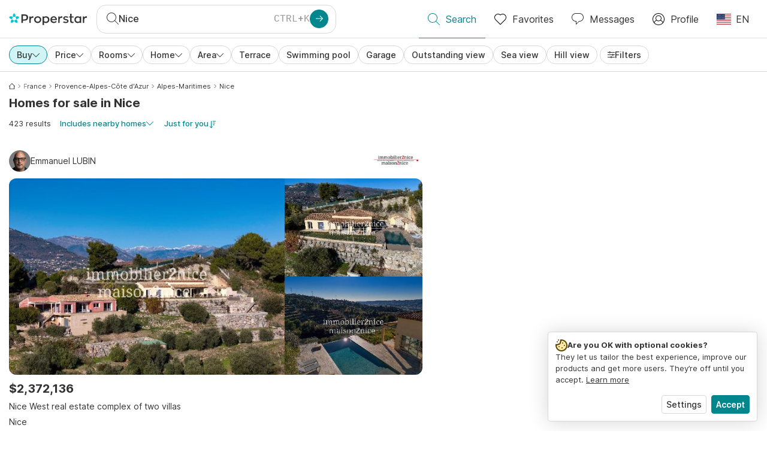

--- FILE ---
content_type: text/html; charset=utf-8
request_url: https://www.properstar.com/france/nice/buy/house
body_size: 118662
content:
<!doctype html>
<html class="html-search-page" dir="ltr" lang="en-US"><head><meta charSet="utf-8"/><link data-chunk="properstar" rel="preload" as="style" href="/assets/properstar.5901819f90031f8730a4.css"/><link data-chunk="app" rel="preload" as="script" href="/assets/runtime.fcd7bd2d48160b64abd0.js"/><link data-chunk="app" rel="preload" as="script" href="/assets/10459.d8e631094b6e8baebd32.js"/><link data-chunk="app" rel="preload" as="script" href="/assets/app.447e73d240efcc7d7efb.js"/><link data-chunk="properstar" rel="preload" as="script" href="/assets/properstar.f5ab23c6aeec9b75e0e9.js"/><link data-chunk="components-modals-AutocompleteModal" rel="preload" as="script" href="/assets/2609.5f88db6b24c936db2438.chunk.js"/><link data-chunk="components-modals-AutocompleteModal" rel="preload" as="script" href="/assets/components-modals-AutocompleteModal.9d5a3f77ea9c362d12d9.chunk.js"/><link data-chunk="containers-SearchProvider" rel="preload" as="script" href="/assets/containers-SearchProvider.27b89287d3a016e1d482.chunk.js"/><link data-chunk="containers-MapSplitPage" rel="preload" as="script" href="/assets/80533.6723bf6d98277cc3da87.chunk.js"/><link data-chunk="containers-MapSplitPage" rel="preload" as="script" href="/assets/82613.f5a579b72aba99fef461.chunk.js"/><link data-chunk="containers-MapSplitPage" rel="preload" as="script" href="/assets/58617.d49a0cad303d71436f7c.chunk.js"/><link data-chunk="containers-MapSplitPage" rel="preload" as="script" href="/assets/11004.331ce58624ff7bba2552.chunk.js"/><link data-chunk="containers-MapSplitPage" rel="preload" as="script" href="/assets/80754.7cfd43cce13e3939bb67.chunk.js"/><link data-chunk="containers-MapSplitPage" rel="preload" as="script" href="/assets/71586.6e2a21f62ad3e53f2f88.chunk.js"/><link data-chunk="containers-MapSplitPage" rel="preload" as="script" href="/assets/74099.3c2858003651eeab8bb8.chunk.js"/><link data-chunk="containers-MapSplitPage" rel="preload" as="script" href="/assets/containers-MapSplitPage.cc27b754197ec79bd03a.chunk.js"/><link data-chunk="icons-search-thin-svg" rel="preload" as="script" href="/assets/icons-search-thin-svg.51d30ef548b12dbdeb82.chunk.js"/><link data-chunk="icons-arrow-right-thick-svg" rel="preload" as="script" href="/assets/icons-arrow-right-thick-svg.1aa001d3042cd0c62e8d.chunk.js"/><link data-chunk="icons-favorite-thin-svg" rel="preload" as="script" href="/assets/icons-favorite-thin-svg.47886d549791b401322b.chunk.js"/><link data-chunk="icons-chat-thin-svg" rel="preload" as="script" href="/assets/icons-chat-thin-svg.c4583a41af135206b99a.chunk.js"/><link data-chunk="icons-profile-thin-svg" rel="preload" as="script" href="/assets/icons-profile-thin-svg.82245d888bfbfccb4c2b.chunk.js"/><link data-chunk="icons-currency-20px-thin-svg" rel="preload" as="script" href="/assets/icons-currency-20px-thin-svg.1455690bd5209cddd349.chunk.js"/><link data-chunk="icons-left-arrow-svg" rel="preload" as="script" href="/assets/icons-left-arrow-svg.86dbda13201ef1be2208.chunk.js"/><link data-chunk="icons-filter-small-svg" rel="preload" as="script" href="/assets/icons-filter-small-svg.2a06578cb3d906061973.chunk.js"/><link data-chunk="icons-arrow-down-thin-small-svg" rel="preload" as="script" href="/assets/icons-arrow-down-thin-small-svg.c3a7c7661832dd233e2e.chunk.js"/><link data-chunk="containers-SearchPage" rel="preload" as="script" href="/assets/91033.d005353682dbd1eed970.chunk.js"/><link data-chunk="containers-SearchPage" rel="preload" as="script" href="/assets/66982.127ab01da97826df8364.chunk.js"/><link data-chunk="containers-SearchPage" rel="preload" as="script" href="/assets/43594.565691f665f250e654cf.chunk.js"/><link data-chunk="containers-SearchPage" rel="preload" as="script" href="/assets/82405.9b3d11c07efe5a4eedcf.chunk.js"/><link data-chunk="containers-SearchPage" rel="preload" as="script" href="/assets/2830.e1151fb85e601bf34dea.chunk.js"/><link data-chunk="containers-SearchPage" rel="preload" as="script" href="/assets/90205.40e6d5eeb03f3f21c533.chunk.js"/><link data-chunk="containers-SearchPage" rel="preload" as="script" href="/assets/19204.bbd58a774fc35c487b87.chunk.js"/><link data-chunk="containers-SearchPage" rel="preload" as="script" href="/assets/10535.b9d528ab92590cb75ec0.chunk.js"/><link data-chunk="containers-SearchPage" rel="preload" as="script" href="/assets/84025.cbf26577b4f4170cbb63.chunk.js"/><link data-chunk="containers-SearchPage" rel="preload" as="script" href="/assets/41910.adce665f4eb5bb9b18fd.chunk.js"/><link data-chunk="containers-SearchPage" rel="preload" as="script" href="/assets/66532.10ff311725aea50cb273.chunk.js"/><link data-chunk="containers-SearchPage" rel="preload" as="script" href="/assets/48610.b9f971db01e61c028cd0.chunk.js"/><link data-chunk="containers-SearchPage" rel="preload" as="script" href="/assets/containers-SearchPage.11579ed13066f331f9d0.chunk.js"/><link data-chunk="icons-arrow-right-thin-small-svg" rel="preload" as="script" href="/assets/icons-arrow-right-thin-small-svg.a9b4623940a185d1ef8b.chunk.js"/><link data-chunk="icons-house-thin-small-svg" rel="preload" as="script" href="/assets/icons-house-thin-small-svg.272b86837d92902acda0.chunk.js"/><link data-chunk="icons-icon-sort-thin-svg" rel="preload" as="script" href="/assets/icons-icon-sort-thin-svg.ad1c2d2b0984cd8cd8c4.chunk.js"/><link data-chunk="icons-favorite2-svg" rel="preload" as="script" href="/assets/icons-favorite2-svg.52c4a2a27b60ca5a4fac.chunk.js"/><link data-chunk="icons-chat2-svg" rel="preload" as="script" href="/assets/icons-chat2-svg.f5f1c58c195d27c10d97.chunk.js"/><link data-chunk="icons-draw-thin-svg" rel="preload" as="script" href="/assets/icons-draw-thin-svg.20ba7808f778b0455e3c.chunk.js"/><link data-chunk="icons-previous-svg" rel="preload" as="script" href="/assets/icons-previous-svg.baa6deee1ffdb714cfb9.chunk.js"/><link data-chunk="icons-next-svg" rel="preload" as="script" href="/assets/icons-next-svg.cd795a8019b1b138f49c.chunk.js"/><link data-chunk="icons-socialfacebook-svg" rel="preload" as="script" href="/assets/icons-socialfacebook-svg.45c0e9933550c3725da6.chunk.js"/><link data-chunk="icons-socialtwitter-svg" rel="preload" as="script" href="/assets/icons-socialtwitter-svg.0d0a0ffc050433fc8dda.chunk.js"/><link data-chunk="icons-socialinstagram-svg" rel="preload" as="script" href="/assets/icons-socialinstagram-svg.3eb5715768f2dc214b74.chunk.js"/><link data-chunk="icons-sociallinkedin-svg" rel="preload" as="script" href="/assets/icons-sociallinkedin-svg.02d37467ad58d3cddd0d.chunk.js"/><link data-chunk="icons-cookies-svg" rel="preload" as="script" href="/assets/icons-cookies-svg.022f44f6ba18c92f68dd.chunk.js"/><script>
      (function(w,d,s,l,i){w[l]=w[l]||[];gtag('consent','default',{"ad_storage":"denied","ad_user_data":"denied","ad_personalization":"denied","analytics_storage":"denied","personalization":"denied","security_storage":"denied"});
        w[l].push({'gtm.start': new Date().getTime(),event:'gtm.js', "culture":"en-US","countryISO":"us","isTestEnvironment":false,"profile":{"id":635458193,"code":428391,"createdByAccountId":2,"creationDate":"2021-01-12T12:02:46.7","updateDate":"2025-03-26T06:08:44.917","lastVisitDate":"2026-01-26T15:34:42.14","regionalSettings":{"language":"en","currencyId":"EUR","isMetric":true},"profileType":"Bot","botType":"Generic Bot","authenticationState":"GuestUnknown","contactTypes":["Buyer"],"hubSpotContactId":21251326}});
      var f=d.getElementsByTagName(s)[0],j=d.createElement(s),dl=l!='dataLayer'?'&l='+l:'';
      j.async=true;j.src=
      'https://www.googletagmanager.com/gtm.js?id='+i+dl;f.parentNode.insertBefore(j,f);
      function gtag() {w[l].push(arguments);}
      })(window,document,'script','dataLayer','GTM-NLXM2K');
    </script><title data-react-helmet="true">Nice Homes for Sale - 423 Listings | Properstar</title><link data-react-helmet="true" rel="alternate" href="https://www.properstar.com/france/nice/buy/house" hrefLang="en-US"/><link data-react-helmet="true" rel="alternate" href="https://www.properstar.com/search?tt=Sell&amp;pt=House&amp;placeId=ChIJMS2FahDQzRIRcJqX_aUZCAQ&amp;c=hr" hrefLang="hr"/><link data-react-helmet="true" rel="alternate" href="https://www.properstar.com/francuzsko/nice/kupit/dom" hrefLang="sk"/><link data-react-helmet="true" rel="alternate" href="https://www.properstar.ae/%D9%81%D8%B1%D9%86%D8%B3%D8%A7/%D9%86%D9%8A%D8%B3/%D8%B9%D9%82%D8%A7%D8%B1%D8%A7%D8%AA-%D9%84%D9%84%D8%A8%D9%8A%D8%B9/%D8%A8%D9%8A%D8%AA" hrefLang="ar-AE"/><link data-react-helmet="true" rel="alternate" href="https://www.properstar.at/frankreich/nizza/kaufen/haus" hrefLang="de-AT"/><link data-react-helmet="true" rel="alternate" href="https://www.properstar.be/frankrijk/nice/koop/huis" hrefLang="nl-BE"/><link data-react-helmet="true" rel="alternate" href="https://www.properstar.be/france/nice/acheter/maison" hrefLang="fr-BE"/><link data-react-helmet="true" rel="alternate" href="https://www.properstar.be/frankreich/nizza/kaufen/haus" hrefLang="de-BE"/><link data-react-helmet="true" rel="alternate" href="https://www.properstar.ca/france/nice/buy/house" hrefLang="en-CA"/><link data-react-helmet="true" rel="alternate" href="https://www.properstar.ca/france/nice/acheter/maison" hrefLang="fr-CA"/><link data-react-helmet="true" rel="alternate" href="https://www.properstar.ch/france/nice/acheter/maison" hrefLang="fr-CH"/><link data-react-helmet="true" rel="alternate" href="https://www.properstar.ch/frankreich/nizza/kaufen/haus" hrefLang="de-CH"/><link data-react-helmet="true" rel="alternate" href="https://www.properstar.ch/francia/nizza/in-vendita/casa" hrefLang="it-CH"/><link data-react-helmet="true" rel="alternate" href="https://www.properstar.co.nz/france/nice/buy/house" hrefLang="en-NZ"/><link data-react-helmet="true" rel="alternate" href="https://www.properstar.co.uk/france/nice/buy/house" hrefLang="en-GB"/><link data-react-helmet="true" rel="alternate" href="https://www.properstar.co.za/france/nice/buy/house" hrefLang="en-ZA"/><link data-react-helmet="true" rel="alternate" href="https://www.properstar.com.au/france/nice/buy/house" hrefLang="en-AU"/><link data-react-helmet="true" rel="alternate" href="https://www.properstar.com.br/franca/nice/venda/casas" hrefLang="pt-BR"/><link data-react-helmet="true" rel="alternate" href="https://www.properstar.com.mx/francia/niza/comprar/casa" hrefLang="es-MX"/><link data-react-helmet="true" rel="alternate" href="https://www.properstar.com.tr/fransa/nice/sat%C4%B1%C5%9F/ev" hrefLang="tr"/><link data-react-helmet="true" rel="alternate" href="https://www.properstar.cz/francie/nice/koupit/d%C5%AFm" hrefLang="cs"/><link data-react-helmet="true" rel="alternate" href="https://www.properstar.de/frankreich/nizza/kaufen/haus" hrefLang="de-DE"/><link data-react-helmet="true" rel="alternate" href="https://www.properstar.dk/frankrig/nice/ejerboliger/villa" hrefLang="da"/><link data-react-helmet="true" rel="alternate" href="https://www.properstar.es/francia/niza/comprar/casa" hrefLang="es-ES"/><link data-react-helmet="true" rel="alternate" href="https://www.properstar.fr/france/nice/acheter/maison" hrefLang="fr-FR"/><link data-react-helmet="true" rel="alternate" href="https://www.properstar.gr/%CE%B3%CE%B1%CE%BB%CE%BB%CE%B9%CE%B1/nice/%CE%B1%CE%B3%CE%BF%CF%81%CE%AC/%CF%83%CF%80%CE%AF%CF%84%CE%B9" hrefLang="el"/><link data-react-helmet="true" rel="alternate" href="https://www.properstar.hk/france/nice/buy/house" hrefLang="en-HK"/><link data-react-helmet="true" rel="alternate" href="https://www.properstar.ie/france/nice/buy/house" hrefLang="en-IE"/><link data-react-helmet="true" rel="alternate" href="https://www.properstar.in/france/nice/buy/house" hrefLang="en-IN"/><link data-react-helmet="true" rel="alternate" href="https://www.properstar.it/francia/nizza/in-vendita/casa" hrefLang="it"/><link data-react-helmet="true" rel="alternate" href="https://www.properstar.jp/%E3%83%95%E3%83%A9%E3%83%B3%E3%82%B9/%E3%83%8B%E3%83%BC%E3%82%B9/%E8%B2%B7%E3%81%86/%E4%BD%8F%E5%AE%85" hrefLang="ja"/><link data-react-helmet="true" rel="alternate" href="https://www.properstar.li/frankreich/nizza/kaufen/haus" hrefLang="de-LI"/><link data-react-helmet="true" rel="alternate" href="https://www.properstar.lu/france/nice/acheter/maison" hrefLang="fr-LU"/><link data-react-helmet="true" rel="alternate" href="https://www.properstar.lu/frankreich/nizza/kaufen/haus" hrefLang="de-LU"/><link data-react-helmet="true" rel="alternate" href="https://www.properstar.mu/france/nice/buy/house" hrefLang="en-MU"/><link data-react-helmet="true" rel="alternate" href="https://www.properstar.nl/frankrijk/nice/koop/huis" hrefLang="nl"/><link data-react-helmet="true" rel="alternate" href="https://www.properstar.ph/france/nice/buy/house" hrefLang="en-PH"/><link data-react-helmet="true" rel="alternate" href="https://www.properstar.pl/francja/nice/sprzedaz/dom" hrefLang="pl"/><link data-react-helmet="true" rel="alternate" href="https://www.properstar.pt/franca/nice/venda/casas" hrefLang="pt-PT"/><link data-react-helmet="true" rel="alternate" href="https://www.properstar.qa/%D9%81%D8%B1%D9%86%D8%B3%D8%A7/%D9%86%D9%8A%D8%B3/%D8%B9%D9%82%D8%A7%D8%B1%D8%A7%D8%AA-%D9%84%D9%84%D8%A8%D9%8A%D8%B9/%D8%A8%D9%8A%D8%AA" hrefLang="ar-QA"/><link data-react-helmet="true" rel="alternate" href="https://www.properstar.ro/franta/nisa/cumpara/casa" hrefLang="ro"/><link data-react-helmet="true" rel="alternate" href="https://www.properstar.ru/%D1%84%D1%80%D0%B0%D0%BD%D1%86%D0%B8%D1%8F/nicca/%D0%BF%D1%80%D0%BE%D0%B4%D0%B0%D0%B6%D0%B0/%D0%B4%D0%BE%D0%BC%D0%BE%D0%B2" hrefLang="ru"/><link data-react-helmet="true" rel="alternate" href="https://www.properstar.se/frankrike/nice/kopa/hus" hrefLang="sv"/><link data-react-helmet="true" rel="alternate" href="https://www.properstar.sg/france/nice/buy/house" hrefLang="en-SG"/><link data-react-helmet="true" rel="alternate" href="https://www.sodichan.com/%E6%B3%95%E5%9B%BD/nice/%E4%B9%B0%E6%88%BF/%E6%88%BF%E5%B1%8B" hrefLang="zh"/><link data-react-helmet="true" rel="alternate" href="https://www.sodichan.com/%E6%B3%95%E5%9B%BD/nice/%E4%B9%B0%E6%88%BF/%E6%88%BF%E5%B1%8B" hrefLang="zh-Hans-HK"/><link data-react-helmet="true" rel="canonical" href="https://www.properstar.com/france/nice/buy/house"/><link data-react-helmet="true" rel="next" href="https://www.properstar.com/france/nice/buy/house?p=2"/><meta data-react-helmet="true" name="robots" content="index, follow"/><meta data-react-helmet="true" name="apple-itunes-app" content="app-id=1253028900, app-argument=listglobally.properstar://search?transactionType=Sell&amp;propertyTypes=%5B%22House%22%5D&amp;placeId=ChIJMS2FahDQzRIRcJqX_aUZCAQ&amp;currency=USD"/><meta data-react-helmet="true" name="description" content="Explore 423 curated homes for sale in Nice. Discover top real estate on Properstar."/><meta data-react-helmet="true" property="og:type" content="website"/><meta data-react-helmet="true" property="og:title" content="Nice Homes for Sale - 423 Listings | Properstar"/><meta data-react-helmet="true" property="og:description" content="Explore 423 curated homes for sale in Nice. Discover top real estate on Properstar."/><meta data-react-helmet="true" property="og:site_name" content="Properstar"/><meta data-react-helmet="true" property="og:locale" content="en_US"/><meta data-react-helmet="true" property="og:image" content="https://res.listglobally.com/places/1979312/500e414401c689c901b98c73639fef6a?fit=fill&amp;w=800&amp;h=420"/><meta data-react-helmet="true" property="og:image:width" content="800"/><meta data-react-helmet="true" property="og:image:height" content="420"/><meta data-react-helmet="true" property="og:url" content="https://www.properstar.com/france/nice/buy/house"/><link rel="icon" type="image/png" href="/assets/properstar/favicon-16x16.png" sizes="16x16"/><link rel="icon" type="image/png" href="/assets/properstar/favicon-32x32.png" sizes="32x32"/><link rel="icon" type="image/png" href="/assets/properstar/favicon-96x96.png" sizes="96x96"/><link rel="icon" type="image/png" href="/assets/properstar/favicon-120x120.png" sizes="120x120"/><link rel="icon" type="image/png" sizes="192x192" href="/assets/properstar/android-icon-192x192.png"/><link rel="apple-touch-icon-precomposed" sizes="57x57" href="/assets/properstar/apple-touch-icon-57x57.png"/><link rel="apple-touch-icon-precomposed" sizes="60x60" href="/assets/properstar/apple-touch-icon-60x60.png"/><link rel="apple-touch-icon-precomposed" sizes="72x72" href="/assets/properstar/apple-touch-icon-72x72.png"/><link rel="apple-touch-icon-precomposed" sizes="76x76" href="/assets/properstar/apple-touch-icon-76x76.png"/><link rel="apple-touch-icon-precomposed" sizes="114x114" href="/assets/properstar/apple-touch-icon-114x114.png"/><link rel="apple-touch-icon-precomposed" sizes="120x120" href="/assets/properstar/apple-touch-icon-120x120.png"/><link rel="apple-touch-icon-precomposed" sizes="144x144" href="/assets/properstar/apple-touch-icon-144x144.png"/><link rel="apple-touch-icon-precomposed" sizes="152x152" href="/assets/properstar/apple-touch-icon-152x152.png"/><link rel="apple-touch-icon-precomposed" sizes="180x180" href="/assets/properstar/apple-touch-icon-180x180.png"/><link rel="mask-icon" href="/assets/properstar/safari-pinned-tab.svg" color="#00878E"/><meta name="msapplication-TileColor" content="#00878E"/><meta name="msapplication-TileImage" content="/assets/properstar/mstile-144x144.png"/><meta name="msapplication-square70x70logo" content="/assets/properstar/mstile-70x70.png"/><meta name="msapplication-square150x150logo" content="/assets/properstar/mstile-150x150.png"/><meta name="msapplication-wide310x150logo" content="/assets/properstar/mstile-310x150.png"/><meta name="msapplication-square310x310logo" content="/assets/properstar/mstile-310x310.png"/><link rel="manifest" href="/assets/properstar/manifest.webmanifest"/><meta name="theme-color" content="#00878E"/><link rel="shortcut icon" type="image/x-icon" href="/assets/properstar/favicon.ico"/><meta name="application-name" content="Properstar"/><meta name="format-detection" content="telephone=no"/><meta name="viewport" content="width=device-width, initial-scale=1.0, maximum-scale=1.0, user-scalable=no, viewport-fit=cover, interactive-widget=resizes-content"/><script data-react-helmet="true" type="application/ld+json">{"@context":"http://schema.org","@type":"BreadcrumbList","itemListElement":[{"@type":"ListItem","position":1,"name":"Homepage","item":"https://www.properstar.com/"},{"@type":"ListItem","position":2,"name":"France","item":"https://www.properstar.com/france/buy/house"},{"@type":"ListItem","position":3,"name":"Provence-Alpes-Côte d'Azur","item":"https://www.properstar.com/france/provence-alpes-cote-dazur/buy/house"},{"@type":"ListItem","position":4,"name":"Alpes-Maritimes","item":"https://www.properstar.com/france/alpes-mariti/buy/house"},{"@type":"ListItem","position":5,"name":"Nice","item":"https://www.properstar.com/france/nice/buy/house"}]}</script><script data-react-helmet="true" type="application/ld+json">{"@context":"https://schema.org","@type":"ItemList","name":"Home for sale in Nice","numberOfItems":423,"itemListElement":[{"@type":"ListItem","position":1,"item":{"@type":"RealEstateListing","name":"Home for sale in Nice, France","url":"https://www.properstar.com/listing/112597121","datePosted":"2025-12-23","mainEntity":{"@type":"House","numberOfBedrooms":6,"address":{"@type":"PostalAddress","addressLocality":"Nice","addressRegion":"Provence-Alpes-Côte d'Azur","addressCountry":"FR"}},"offers":{"@type":"Offer","availability":"https://schema.org/InStock","price":2372136,"priceCurrency":"USD"}}},{"@type":"ListItem","position":2,"item":{"@type":"RealEstateListing","name":"Home for sale in Nice, France","url":"https://www.properstar.com/listing/110204078","datePosted":"2025-09-19","mainEntity":{"@type":"House","numberOfBedrooms":4,"numberOfBathroomsTotal":1,"address":{"@type":"PostalAddress","addressLocality":"Nice","addressRegion":"Provence-Alpes-Côte d'Azur","addressCountry":"FR"}},"offers":{"@type":"Offer","availability":"https://schema.org/InStock","price":9488544,"priceCurrency":"USD"}}},{"@type":"ListItem","position":3,"item":{"@type":"RealEstateListing","name":"Home for sale in Nice, France","url":"https://www.properstar.com/listing/106326551","datePosted":"2025-04-30","mainEntity":{"@type":"House","numberOfBedrooms":7,"address":{"@type":"PostalAddress","addressLocality":"Nice","addressRegion":"Provence-Alpes-Côte d'Azur","addressCountry":"FR"}},"offers":{"@type":"Offer","availability":"https://schema.org/InStock","price":22179472,"priceCurrency":"USD"}}},{"@type":"ListItem","position":4,"item":{"@type":"RealEstateListing","name":"Home for sale in Nice, France","url":"https://www.properstar.com/listing/113232134","datePosted":"2026-01-20","mainEntity":{"@type":"House","numberOfBedrooms":4,"numberOfBathroomsTotal":1,"address":{"@type":"PostalAddress","addressLocality":"Nice","addressRegion":"Provence-Alpes-Côte d'Azur","addressCountry":"FR"}},"offers":{"@type":"Offer","availability":"https://schema.org/InStock","price":1304675,"priceCurrency":"USD"}}},{"@type":"ListItem","position":5,"item":{"@type":"RealEstateListing","name":"Home for sale, NICE - MONT BORON HH-16049478 (Nice, France)","url":"https://www.properstar.com/listing/113291797","datePosted":"2026-01-22","mainEntity":{"@type":"House","numberOfBedrooms":3,"address":{"@type":"PostalAddress","addressLocality":"Nice","addressRegion":"Provence-Alpes-Côte d'Azur","addressCountry":"FR"}},"offers":{"@type":"Offer","availability":"https://schema.org/InStock","price":3439598,"priceCurrency":"USD"}}}]}</script><link data-chunk="properstar" rel="stylesheet" href="/assets/properstar.5901819f90031f8730a4.css"/></head><body><noscript><iframe style="display:none;visibility:hidden" src="//www.googletagmanager.com/ns.html?id=GTM-NLXM2K" height="0" width="0"></iframe></noscript><main id="app"><div class="split-template  search-page-split-container has-search-filters"><div class="header"><div class="header-inner"><div class="header-inner-logo"><a class="link header-inner-logo-link" data-gtm-nav-click="Logo" href="/"></a></div><div class="filter-autocomplete-wrapper"><button type="button" class="autocomplete-cta-button filter-autocomplete-cta btn btn-outline-secondary"><div class="icon-bubble-wrapper"><i class="icon" aria-hidden="true"><span class="icon-wrapper" data-icon-name="search-thin"><svg width="20" height="20"><defs><path id="search-thin_svg__a" d="M8 15c-3.86 0-7-3.141-7-7 0-3.86 3.14-7 7-7s7 3.14 7 7c0 3.859-3.14 7-7 7m11.854 4.146l-5.863-5.862A7.958 7.958 0 0016 8c0-4.411-3.59-8-8-8-4.411 0-8 3.589-8 8 0 4.41 3.589 8 8 8a7.958 7.958 0 005.284-2.01l5.862 5.864a.502.502 0 00.708 0 .502.502 0 000-.708"></path></defs><use xlink:href="#search-thin_svg__a" fill-rule="evenodd"></use></svg></span></i></div><div class="search-target-values"><span class="search-target-name">Nice</span></div><i class="icon btn btn-primary btn-sm icon-only with-icon autocomplete-cta-arrow small" aria-hidden="true"><span class="icon-wrapper" data-icon-name="arrow-right-thick"><svg viewBox="0 0 20 20"><path d="M1 9h15.586l-5.293-5.293a.999.999 0 111.414-1.414l7 7a.999.999 0 010 1.414l-7 7a.997.997 0 01-1.414 0 .999.999 0 010-1.414L16.586 11H1a1 1 0 110-2" fill-rule="evenodd"></path></svg></span></i></button></div><nav class="main-navigation"><li class="list-item main-navigation-item primary-item"><a aria-current="page" class="link main-navigation-item-link active" data-gtm-nav-click="Search" href="/"><i class="icon" aria-hidden="true"><span class="icon-wrapper" data-icon-name="search-thin"><svg width="20" height="20"><defs><path id="search-thin_svg__a" d="M8 15c-3.86 0-7-3.141-7-7 0-3.86 3.14-7 7-7s7 3.14 7 7c0 3.859-3.14 7-7 7m11.854 4.146l-5.863-5.862A7.958 7.958 0 0016 8c0-4.411-3.59-8-8-8-4.411 0-8 3.589-8 8 0 4.41 3.589 8 8 8a7.958 7.958 0 005.284-2.01l5.862 5.864a.502.502 0 00.708 0 .502.502 0 000-.708"></path></defs><use xlink:href="#search-thin_svg__a" fill-rule="evenodd"></use></svg></span></i><span class="nav-item-text">Search</span></a></li><li class="list-item main-navigation-item primary-item"><a class="link main-navigation-item-link" data-gtm-nav-click="Favorites" href="/favorites"><i class="icon" aria-hidden="true"><span class="icon-wrapper" data-icon-name="favorite-thin"><svg width="20" height="20" viewBox="0 0 20 20"><g fill-rule="evenodd"><path d="M6.065 2a5.052 5.052 0 00-3.582 1.48A5.04 5.04 0 001 7.062c0 1.353.527 2.625 1.483 3.582L10 18.16l7.517-7.516A5.036 5.036 0 0019 7.062a5.036 5.036 0 00-1.483-3.582 5.072 5.072 0 00-7.163 0 .499.499 0 01-.707 0A5.052 5.052 0 006.065 2M10 19.367a.5.5 0 01-.353-.146l-7.871-7.87A6.027 6.027 0 010 7.062c0-1.62.631-3.143 1.776-4.289C4.026.523 7.621.416 10 2.446c2.38-2.03 5.974-1.924 8.224.327A6.027 6.027 0 0120 7.063a6.027 6.027 0 01-1.776 4.288l-7.87 7.87a.504.504 0 01-.354.146" fill-rule="nonzero"></path></g></svg></span></i><span class="nav-item-text">Favorites</span></a></li><li class="list-item main-navigation-item primary-item"><a href="/messages/" class="link main-navigation-item-link" data-gtm-nav-click="Chat"><i class="icon" aria-hidden="true"><span class="icon-wrapper" data-icon-name="chat-thin"><svg viewBox="0 0 20 20"><path d="M7 1C3.691 1 1 3.691 1 7s2.691 6 6 6h.5a.5.5 0 01.5.5v3.793l4.146-4.147A.504.504 0 0112.5 13h.5c3.309 0 6-2.691 6-6s-2.691-6-6-6H7zm.5 18a.5.5 0 01-.5-.5V14c-3.86 0-7-3.141-7-7s3.14-7 7-7h6c3.86 0 7 3.141 7 7s-3.14 7-7 7h-.293l-4.853 4.854A.504.504 0 017.5 19z" fill="#333" fill-rule="evenodd"></path></svg></span></i><span class="nav-item-text">Messages</span></a></li><li class="list-item main-navigation-item profile-settings settings-holder"><div class="profile-settings-dropdown dropdown dropup"><button data-gtm-nav-click="Profile" aria-haspopup="true" class="btn btn-dropdown-toggle main-navigation-item-link" aria-expanded="false"><i class="icon" aria-hidden="true"><span class="icon-wrapper" data-icon-name="profile-thin"><svg width="20" height="20" viewBox="0 0 20 20"><g fill-rule="evenodd"><path d="M10 0C4.48 0 0 4.48 0 10s4.48 10 10 10 10-4.48 10-10S15.52 0 10 0zM6.706 12.261a7.54 7.54 0 00-3.524 3.612A8.981 8.981 0 0010 19a8.981 8.981 0 006.818-3.127 7.54 7.54 0 00-3.524-3.612A4.98 4.98 0 0110 13.5a4.98 4.98 0 01-3.294-1.239zm10.787 2.724A8.954 8.954 0 0019 10c0-4.967-4.033-9-9-9s-9 4.033-9 9c0 1.843.555 3.558 1.507 4.985A8.547 8.547 0 016 11.5a5.003 5.003 0 014-8 5.003 5.003 0 014 8 8.548 8.548 0 013.492 3.486zM10 12.5c-2.208 0-4-1.792-4-4 0-2.207 1.792-4 4-4s4 1.793 4 4c0 2.208-1.792 4-4 4z"></path></g></svg></span></i><span class="nav-item-text">Profile</span></button><div tabindex="-1" role="menu" aria-hidden="true" class="dropdown-menu dropdown-menu-end" data-bs-popper="static"></div></div></li><li class="list-item regional-settings users-allowed"><div class="regional-setting-dropdown dropdown"><button data-gtm-nav-click="Regional Settings" aria-haspopup="true" class="btn btn-dropdown-toggle main-navigation-item-link" aria-expanded="false"><div class="culture-item"><div class="flag"><picture><source srcSet="/assets/flags/1x/us.png 1x, /assets/flags/2x/us.png 2x"/><img src="/assets/flags/1x/us.png" alt="US"/></picture></div><div class="captions"><div class="primary-caption">EN</div></div></div></button><div tabindex="-1" role="menu" aria-hidden="true" class="dropdown-menu dropdown-menu-end" data-bs-popper="static"><div class="settings-holder-panel regional-panel"><span class="settings-holder-panel-title">Browsing preferences</span><button type="button" data-gtm-nav-click="Regional Settings - Culture" class="settings-holder-item btn btn-tertiary"><div class="button-content"><div class="flag"><picture><source srcSet="/assets/flags/1x/us.png 1x, /assets/flags/2x/us.png 2x"/><img src="/assets/flags/1x/us.png" alt="US"/></picture></div>English, United States</div></button><button type="button" data-gtm-nav-click="Regional Settings - Currency" class="settings-holder-item btn btn-tertiary with-icon"><div class="button-icon icon-left have-icon"><i class="icon" aria-hidden="true"><span class="icon-wrapper" data-icon-name="currency-20px-thin"><svg width="20" height="20"><path d="M9.5 0C14.165 0 18 1.678 18 4l.001 1.382C19.247 6.068 20 6.971 20 8v3c0 1.281-1.168 2.366-2.998 3.082L17 16c0 2.322-3.835 4-8.5 4S0 18.322 0 16v-3c0-1.281 1.168-2.366 2.998-3.082v-.3C1.753 8.932 1 8.029 1 7V4c0-2.322 3.835-4 8.5-4zm6.502 14.927C14.566 16.195 11.732 17 8.5 17s-6.064-.805-7.501-2.072L1 16c0 1.544 3.328 3 7.5 3s7.5-1.456 7.5-3l.002-1.073zM3 11l-.152.069C1.695 11.607 1 12.294 1 13c0 1.544 3.328 3 7.5 3 2.469 0 4.642-.51 6.005-1.246-.936.16-1.949.246-3.005.246C6.835 15 3 13.322 3 11zm16.002-1.073C17.566 11.195 14.732 12 11.5 12c-2.981 0-5.624-.685-7.143-1.786l-.358-.131L4 11c0 1.544 3.328 3 7.5 3s7.5-1.456 7.5-3l.002-1.073zm-1-3.378L18 7c0 2.149-3.285 3.747-7.473 3.973L11.5 11c4.172 0 7.5-1.456 7.5-3 0-.51-.363-1.01-.999-1.451zm-1-.622C15.566 7.195 12.732 8 9.5 8s-6.064-.805-7.501-2.072L2 7c0 1.544 3.328 3 7.5 3S17 8.544 17 7l.002-1.073zM9.5 1C5.328 1 2 2.456 2 4s3.328 3 7.5 3S17 5.544 17 4c0-1.508-3.175-2.932-7.21-2.998L9.5 1z" fill="#333" fill-rule="evenodd"></path></svg></span></i></div><div class="button-content">USD</div></button></div></div></div></li></nav></div></div><div class="search-filters"><div class="search-inner-autocomplete"><button type="button" class="autocomplete-back-button btn btn-secondary btn-white btn-md icon-only with-icon"><div class="button-icon icon-left have-icon"><i class="icon" aria-hidden="true"><span class="icon-wrapper" data-icon-name="left-arrow"><svg width="20" height="20" viewBox="0 0 20 20"><g fill-rule="evenodd"><path d="M19.5 9H1.707l7.147-7.146a.502.502 0 00-.708-.708l-8 8a.502.502 0 000 .708l8 8a.502.502 0 00.708 0 .502.502 0 000-.708L1.707 10H19.5a.5.5 0 000-1" fill-rule="nonzero"></path></g></svg></span></i></div><div class="button-content"></div></button><div class="filter-autocomplete-wrapper"><button type="button" class="autocomplete-cta-button filter-autocomplete-cta btn btn-outline-secondary"><div class="icon-bubble-wrapper"><i class="icon" aria-hidden="true"><span class="icon-wrapper" data-icon-name="search-thin"><svg width="20" height="20"><defs><path id="search-thin_svg__a" d="M8 15c-3.86 0-7-3.141-7-7 0-3.86 3.14-7 7-7s7 3.14 7 7c0 3.859-3.14 7-7 7m11.854 4.146l-5.863-5.862A7.958 7.958 0 0016 8c0-4.411-3.59-8-8-8-4.411 0-8 3.589-8 8 0 4.41 3.589 8 8 8a7.958 7.958 0 005.284-2.01l5.862 5.864a.502.502 0 00.708 0 .502.502 0 000-.708"></path></defs><use xlink:href="#search-thin_svg__a" fill-rule="evenodd"></use></svg></span></i></div><div class="search-target-values"><span class="search-target-name">Nice</span></div></button></div><div class="save-search-group"></div></div><div class="search-inner" body-scroll-lock-ignore="true"><div></div><div class="search-filter-mobile-btn"><button class="filter-button more-button btn btn-outline-secondary btn-sm rounded-pill with-icon"><div class="button-icon icon-left have-icon"><i class="icon small" aria-hidden="true"><span class="icon-wrapper" data-icon-name="filter-small"><svg width="12" height="12"><path fill-rule="evenodd" d="M6 10a.501.501 0 01-.5-.5c0-.275.225-.5.5-.5s.5.225.5.5-.225.5-.5.5m5.5-1H7.408C7.201 8.419 6.651 8 6 8c-.651 0-1.201.419-1.408 1H.5a.5.5 0 000 1h4.092c.207.581.757 1 1.408 1 .651 0 1.201-.419 1.408-1H11.5a.5.5 0 000-1m-3-3a.501.501 0 01-.5-.5c0-.275.225-.5.5-.5s.5.225.5.5-.225.5-.5.5m3-1H9.908c-.207-.581-.757-1-1.408-1-.651 0-1.201.419-1.408 1H.5a.5.5 0 000 1h6.592c.207.581.757 1 1.408 1 .651 0 1.201-.419 1.408-1H11.5a.5.5 0 000-1m-8-4c.275 0 .5.225.5.5s-.225.5-.5.5a.501.501 0 01-.5-.5c0-.275.225-.5.5-.5m-3 1h1.592c.207.581.757 1 1.408 1 .651 0 1.201-.419 1.408-1H11.5a.5.5 0 000-1H4.908C4.701.419 4.151 0 3.5 0c-.651 0-1.201.419-1.408 1H.5a.5.5 0 000 1"></path></svg></span></i></div><div class="button-content"><span>Filters</span></div></button><button type="button" class="filter-button more-button btn btn-outline-secondary btn-sm rounded-pill with-icon"><div class="button-icon icon-left have-icon"><i class="icon small" aria-hidden="true"><span class="icon-wrapper" data-icon-name="filter-small"><svg width="12" height="12"><path fill-rule="evenodd" d="M6 10a.501.501 0 01-.5-.5c0-.275.225-.5.5-.5s.5.225.5.5-.225.5-.5.5m5.5-1H7.408C7.201 8.419 6.651 8 6 8c-.651 0-1.201.419-1.408 1H.5a.5.5 0 000 1h4.092c.207.581.757 1 1.408 1 .651 0 1.201-.419 1.408-1H11.5a.5.5 0 000-1m-3-3a.501.501 0 01-.5-.5c0-.275.225-.5.5-.5s.5.225.5.5-.225.5-.5.5m3-1H9.908c-.207-.581-.757-1-1.408-1-.651 0-1.201.419-1.408 1H.5a.5.5 0 000 1h6.592c.207.581.757 1 1.408 1 .651 0 1.201-.419 1.408-1H11.5a.5.5 0 000-1m-8-4c.275 0 .5.225.5.5s-.225.5-.5.5a.501.501 0 01-.5-.5c0-.275.225-.5.5-.5m-3 1h1.592c.207.581.757 1 1.408 1 .651 0 1.201-.419 1.408-1H11.5a.5.5 0 000-1H4.908C4.701.419 4.151 0 3.5 0c-.651 0-1.201.419-1.408 1H.5a.5.5 0 000 1"></path></svg></span></i></div><div class="button-content"><span>Filters</span></div></button></div><div class="filter-groups"><div class="dropdown-drawer search-filter-item filter-btn filter-types-dropdown"><button type="button" class="trigger-btn btn btn-outline-primary btn-sm rounded-pill btn-block with-icon"><div class="button-content"><span>Buy</span></div><div class="button-icon icon-right have-icon"><i class="icon small" aria-hidden="true"><span class="icon-wrapper" data-icon-name="arrow-down-thin-small"><svg width="12" height="12" viewBox="0 0 12 12"><g fill-rule="evenodd"><path d="M11.854 3.854l-5.5 5.5a.502.502 0 01-.708 0l-5.5-5.5a.502.502 0 01.708-.708L6 8.293l5.146-5.147a.502.502 0 01.708.708z"></path></g></svg></span></i></div></button></div><div class="dropdown-drawer search-filter-item"><div class="resetable-filter-btn"><button type="button" class="trigger-btn trigger-btn btn btn-outline-secondary btn-sm rounded-pill with-icon"><div class="button-content"><span><span>Price</span></span></div><div class="button-icon icon-right have-icon"><i class="icon small" aria-hidden="true"><span class="icon-wrapper" data-icon-name="arrow-down-thin-small"><svg width="12" height="12" viewBox="0 0 12 12"><g fill-rule="evenodd"><path d="M11.854 3.854l-5.5 5.5a.502.502 0 01-.708 0l-5.5-5.5a.502.502 0 01.708-.708L6 8.293l5.146-5.147a.502.502 0 01.708.708z"></path></g></svg></span></i></div></button></div></div><div class="dropdown-drawer search-filter-item"><div class="resetable-filter-btn"><button type="button" class="trigger-btn trigger-btn btn btn-outline-secondary btn-sm rounded-pill with-icon"><div class="button-content"><span><span>Rooms</span></span></div><div class="button-icon icon-right have-icon"><i class="icon small" aria-hidden="true"><span class="icon-wrapper" data-icon-name="arrow-down-thin-small"><svg width="12" height="12" viewBox="0 0 12 12"><g fill-rule="evenodd"><path d="M11.854 3.854l-5.5 5.5a.502.502 0 01-.708 0l-5.5-5.5a.502.502 0 01.708-.708L6 8.293l5.146-5.147a.502.502 0 01.708.708z"></path></g></svg></span></i></div></button></div></div><div class="dropdown-drawer search-filter-item filter-btn filter-types-dropdown"><button type="button" class="trigger-btn btn btn-outline-secondary btn-sm rounded-pill btn-block with-icon"><div class="button-content"><span>Home</span></div><div class="button-icon icon-right have-icon"><i class="icon small" aria-hidden="true"><span class="icon-wrapper" data-icon-name="arrow-down-thin-small"><svg width="12" height="12" viewBox="0 0 12 12"><g fill-rule="evenodd"><path d="M11.854 3.854l-5.5 5.5a.502.502 0 01-.708 0l-5.5-5.5a.502.502 0 01.708-.708L6 8.293l5.146-5.147a.502.502 0 01.708.708z"></path></g></svg></span></i></div></button></div><div class="dropdown-drawer search-filter-item"><div class="resetable-filter-btn"><button type="button" class="trigger-btn trigger-btn btn btn-outline-secondary btn-sm rounded-pill with-icon"><div class="button-content"><span><span>Area</span></span></div><div class="button-icon icon-right have-icon"><i class="icon small" aria-hidden="true"><span class="icon-wrapper" data-icon-name="arrow-down-thin-small"><svg width="12" height="12" viewBox="0 0 12 12"><g fill-rule="evenodd"><path d="M11.854 3.854l-5.5 5.5a.502.502 0 01-.708 0l-5.5-5.5a.502.502 0 01.708-.708L6 8.293l5.146-5.147a.502.502 0 01.708.708z"></path></g></svg></span></i></div></button></div></div><div class="filter-btn-group"><button type="button" class="trigger-btn btn btn-outline-secondary btn-sm rounded-pill"><span>Terrace</span></button><button type="button" class="trigger-btn btn btn-outline-secondary btn-sm rounded-pill"><span>Swimming pool</span></button><button type="button" class="trigger-btn btn btn-outline-secondary btn-sm rounded-pill"><span>Garage</span></button><button type="button" class="trigger-btn btn btn-outline-secondary btn-sm rounded-pill"><span>Outstanding view</span></button><button type="button" class="trigger-btn btn btn-outline-secondary btn-sm rounded-pill"><span>Sea view</span></button><button type="button" class="trigger-btn btn btn-outline-secondary btn-sm rounded-pill"><span>Hill view</span></button></div></div><div class="search-action"><button type="button" class="filter-button more-button btn btn-outline-secondary btn-sm rounded-pill with-icon"><div class="button-icon icon-left have-icon"><i class="icon small" aria-hidden="true"><span class="icon-wrapper" data-icon-name="filter-small"><svg width="12" height="12"><path fill-rule="evenodd" d="M6 10a.501.501 0 01-.5-.5c0-.275.225-.5.5-.5s.5.225.5.5-.225.5-.5.5m5.5-1H7.408C7.201 8.419 6.651 8 6 8c-.651 0-1.201.419-1.408 1H.5a.5.5 0 000 1h4.092c.207.581.757 1 1.408 1 .651 0 1.201-.419 1.408-1H11.5a.5.5 0 000-1m-3-3a.501.501 0 01-.5-.5c0-.275.225-.5.5-.5s.5.225.5.5-.225.5-.5.5m3-1H9.908c-.207-.581-.757-1-1.408-1-.651 0-1.201.419-1.408 1H.5a.5.5 0 000 1h6.592c.207.581.757 1 1.408 1 .651 0 1.201-.419 1.408-1H11.5a.5.5 0 000-1m-8-4c.275 0 .5.225.5.5s-.225.5-.5.5a.501.501 0 01-.5-.5c0-.275.225-.5.5-.5m-3 1h1.592c.207.581.757 1 1.408 1 .651 0 1.201-.419 1.408-1H11.5a.5.5 0 000-1H4.908C4.701.419 4.151 0 3.5 0c-.651 0-1.201.419-1.408 1H.5a.5.5 0 000 1"></path></svg></span></i></div><div class="button-content"><span>Filters</span></div></button><div class="save-search-group"></div></div></div></div><div class="split-template-content"><div class="split-template-content-panels"><div class="split-template-content-panels-pane __1"><div class="pane-inner"><div class="results-list search-page-results grid-container"><div class="search-head "><div class="breadcrumb-container"><nav class="" aria-label="breadcrumb"><ol class="breadcrumb"><li class="breadcrumb-item"><i class="icon separator small" aria-hidden="true"><span class="icon-wrapper" data-icon-name="arrow-right-thin-small"><svg width="12" height="12" viewBox="0 0 12 12"><g fill-rule="evenodd"><path d="M3.854 11.854l5.5-5.5a.502.502 0 000-.708l-5.5-5.5a.502.502 0 00-.708.708L8.293 6l-5.147 5.146a.502.502 0 00.708.708z"></path></g></svg></span></i><a class="link breadcrumb-text" dir="auto" data-gtm-click="breadcrumb-link" href="/"><i class="icon" aria-hidden="true"><span class="icon-wrapper" data-icon-name="house-thin-small"><svg width="12" height="12" viewBox="0 0 12 12"><g fill-rule="evenodd"><path d="M2 11h8V5.207l-4-4-4 4V11zm8.5 1h-9a.5.5 0 01-.5-.5V6.207l-.146.147a.502.502 0 01-.708-.708l5.5-5.5a.502.502 0 01.708 0l5.5 5.5a.502.502 0 010 .708.502.502 0 01-.708 0L11 6.207V11.5a.5.5 0 01-.5.5z"></path></g></svg></span></i></a></li><li class="breadcrumb-item"><i class="icon separator small" aria-hidden="true"><span class="icon-wrapper" data-icon-name="arrow-right-thin-small"><svg width="12" height="12" viewBox="0 0 12 12"><g fill-rule="evenodd"><path d="M3.854 11.854l5.5-5.5a.502.502 0 000-.708l-5.5-5.5a.502.502 0 00-.708.708L8.293 6l-5.147 5.146a.502.502 0 00.708.708z"></path></g></svg></span></i><a class="link breadcrumb-text" dir="auto" data-gtm-click="breadcrumb-link" href="/france/buy/house">France</a></li><li class="breadcrumb-item"><i class="icon separator small" aria-hidden="true"><span class="icon-wrapper" data-icon-name="arrow-right-thin-small"><svg width="12" height="12" viewBox="0 0 12 12"><g fill-rule="evenodd"><path d="M3.854 11.854l5.5-5.5a.502.502 0 000-.708l-5.5-5.5a.502.502 0 00-.708.708L8.293 6l-5.147 5.146a.502.502 0 00.708.708z"></path></g></svg></span></i><a class="link breadcrumb-text" dir="auto" data-gtm-click="breadcrumb-link" href="/france/provence-alpes-cote-dazur/buy/house">Provence-Alpes-Côte d&#x27;Azur</a></li><li class="breadcrumb-item"><i class="icon separator small" aria-hidden="true"><span class="icon-wrapper" data-icon-name="arrow-right-thin-small"><svg width="12" height="12" viewBox="0 0 12 12"><g fill-rule="evenodd"><path d="M3.854 11.854l5.5-5.5a.502.502 0 000-.708l-5.5-5.5a.502.502 0 00-.708.708L8.293 6l-5.147 5.146a.502.502 0 00.708.708z"></path></g></svg></span></i><a class="link breadcrumb-text" dir="auto" data-gtm-click="breadcrumb-link" href="/france/alpes-mariti/buy/house">Alpes-Maritimes</a></li><li class="active breadcrumb-item" aria-current="page"><i class="icon separator small" aria-hidden="true"><span class="icon-wrapper" data-icon-name="arrow-right-thin-small"><svg width="12" height="12" viewBox="0 0 12 12"><g fill-rule="evenodd"><path d="M3.854 11.854l5.5-5.5a.502.502 0 000-.708l-5.5-5.5a.502.502 0 00-.708.708L8.293 6l-5.147 5.146a.502.502 0 00.708.708z"></path></g></svg></span></i><span class="breadcrumb-text" dir="auto">Nice</span></li></ol></nav></div><div class="search-description search-title"><h1 class="heading search-main-title h3" dir="auto">Homes for sale in Nice<!-- --> </h1></div><div class="search-head-pane has-preferred-filters"><div class="search-head-counter"><div class="total-results"><span>423 results</span></div></div><div class="search-head-location-filter-mode"><div class="search-location-filter-mode"><div class="dropdown-drawer"><button type="button" data-gtm-click="search-mode-open" class="btn btn-tertiary btn-sm with-icon"><div class="button-content"><span>Includes nearby homes</span></div><div class="button-icon icon-right have-icon"><i class="icon small" aria-hidden="true"><span class="icon-wrapper" data-icon-name="arrow-down-thin-small"><svg width="12" height="12" viewBox="0 0 12 12"><g fill-rule="evenodd"><path d="M11.854 3.854l-5.5 5.5a.502.502 0 01-.708 0l-5.5-5.5a.502.502 0 01.708-.708L6 8.293l5.146-5.147a.502.502 0 01.708.708z"></path></g></svg></span></i></div></button></div></div></div><div class="search-head-sorting"><div class="search-sorting"><div class="dropdown-drawer"><button type="button" class="filter-btn btn btn-tertiary btn-sm with-icon"><div class="button-content"><span>Just for you</span></div><div class="button-icon icon-right have-icon"><i class="icon small" aria-hidden="true"><span class="icon-wrapper" data-icon-name="icon-sort-thin"><svg width="12" height="12" viewBox="0 0 12 12"><path d="M4 10.276V.5a.5.5 0 111 0v9.776L6.143 9.11a.5.5 0 01.714.7l-2 2.04a.5.5 0 01-.714 0l-2-2.04a.5.5 0 01.714-.7L4 10.276zM7.5 7h2a.5.5 0 100-1h-2a.5.5 0 100 1zm0-3h2.997a.5.5 0 100-1H7.5a.5.5 0 100 1zm0-3h4.002a.5.5 0 00.5-.5.5.5 0 00-.5-.5H7.5a.5.5 0 100 1z" fill-rule="evenodd"></path></svg></span></i></div></button></div></div></div></div></div><div class="items-list-small"><article class="item-adaptive card-full"><a class="link advert-vendors-link" href="/listing/112597121"><div class="item-vendors"><div class="user-contact"><picture class="picture-fit agent-avatar avatar"><source type="image/avif" srcSet="https://files-api.properstar.com/api/v2/files/c9417f92-9af8-4e03-b801-79b050521a35/1?mode=face&amp;width=70&amp;height=70&amp;format=avif"/><img src="https://files-api.properstar.com/api/v2/files/c9417f92-9af8-4e03-b801-79b050521a35/1?mode=face&amp;width=70&amp;height=70&amp;format=jpeg" alt="Emmanuel LUBIN" loading="lazy"/></picture><div class="user-about">Emmanuel LUBIN</div></div><picture class="picture-fit agency-picture agency-logo"><img src="https://res.listglobally.com/accounts/6257774/148310e0677dae57df5f4dbaa580efdd?mode=max&amp;width=263&amp;height=110&amp;format=jpeg" alt="immobilier2nice maison2nice" loading="lazy"/></picture></div></a><div class="item-picture"><div class="item-images item-images-grid"><div class="item-images-grid"><div class="gallery-grid-col col-primary"><a class="link" href="/listing/112597121"><picture class="picture-fit image-gallery-picture"><source type="image/avif" srcSet="https://files-api.properstar.com/api/v2/files/f1af868a-7609-4a01-adee-32b1ee5a12f4/1?mode=crop&amp;width=512&amp;height=384&amp;format=avif, https://files-api.properstar.com/api/v2/files/f1af868a-7609-4a01-adee-32b1ee5a12f4/1?mode=crop&amp;width=1024&amp;height=768&amp;format=avif 2x"/><source type="image/jpeg" srcSet="https://files-api.properstar.com/api/v2/files/f1af868a-7609-4a01-adee-32b1ee5a12f4/1?mode=crop&amp;width=512&amp;height=384&amp;format=jpeg, https://files-api.properstar.com/api/v2/files/f1af868a-7609-4a01-adee-32b1ee5a12f4/1?mode=crop&amp;width=1024&amp;height=768&amp;format=jpeg 2x"/><img fetchpriority="high" src="https://files-api.properstar.com/api/v2/files/f1af868a-7609-4a01-adee-32b1ee5a12f4/1?mode=crop&amp;width=512&amp;height=384&amp;format=jpeg"/></picture></a></div><div class="gallery-grid-col col-secondary"><div class="image-secondary"><a class="link" href="/listing/112597121"><picture class="picture-fit gallery-image"><source type="image/avif" srcSet="https://files-api.properstar.com/api/v2/files/60517e2e-5edf-47d6-9c46-5ef3a5a122b8/1?mode=crop&amp;width=256&amp;height=192&amp;format=avif, https://files-api.properstar.com/api/v2/files/60517e2e-5edf-47d6-9c46-5ef3a5a122b8/1?mode=crop&amp;width=512&amp;height=384&amp;format=avif 2x"/><source type="image/jpeg" srcSet="https://files-api.properstar.com/api/v2/files/60517e2e-5edf-47d6-9c46-5ef3a5a122b8/1?mode=crop&amp;width=256&amp;height=192&amp;format=jpeg, https://files-api.properstar.com/api/v2/files/60517e2e-5edf-47d6-9c46-5ef3a5a122b8/1?mode=crop&amp;width=512&amp;height=384&amp;format=jpeg 2x"/><img src="https://files-api.properstar.com/api/v2/files/60517e2e-5edf-47d6-9c46-5ef3a5a122b8/1?mode=crop&amp;width=256&amp;height=192&amp;format=jpeg" loading="lazy"/></picture></a></div><div class="image-secondary"><a class="link" href="/listing/112597121"><picture class="picture-fit gallery-image"><source type="image/avif" srcSet="https://files-api.properstar.com/api/v2/files/2501ab05-7799-44a9-be66-bc341e1aa609/1?mode=crop&amp;width=256&amp;height=192&amp;format=avif, https://files-api.properstar.com/api/v2/files/2501ab05-7799-44a9-be66-bc341e1aa609/1?mode=crop&amp;width=512&amp;height=384&amp;format=avif 2x"/><source type="image/jpeg" srcSet="https://files-api.properstar.com/api/v2/files/2501ab05-7799-44a9-be66-bc341e1aa609/1?mode=crop&amp;width=256&amp;height=192&amp;format=jpeg, https://files-api.properstar.com/api/v2/files/2501ab05-7799-44a9-be66-bc341e1aa609/1?mode=crop&amp;width=512&amp;height=384&amp;format=jpeg 2x"/><img src="https://files-api.properstar.com/api/v2/files/2501ab05-7799-44a9-be66-bc341e1aa609/1?mode=crop&amp;width=256&amp;height=192&amp;format=jpeg" loading="lazy"/></picture></a></div></div></div></div><div class="scrollable-view item-images-scrollable" body-scroll-lock-ignore="true"><div class="scrollable-view-inner"><div class="scrollable-view-item"><a class="link" href="/listing/112597121"><div class="picture-wrapper"><picture class="picture-fit item-picture-img"><source type="image/avif" srcSet="https://files-api.properstar.com/api/v2/files/f1af868a-7609-4a01-adee-32b1ee5a12f4/1?mode=crop&amp;width=512&amp;height=384&amp;format=avif, https://files-api.properstar.com/api/v2/files/f1af868a-7609-4a01-adee-32b1ee5a12f4/1?mode=crop&amp;width=1024&amp;height=768&amp;format=avif 2x"/><source type="image/jpeg" srcSet="https://files-api.properstar.com/api/v2/files/f1af868a-7609-4a01-adee-32b1ee5a12f4/1?mode=crop&amp;width=512&amp;height=384&amp;format=jpeg, https://files-api.properstar.com/api/v2/files/f1af868a-7609-4a01-adee-32b1ee5a12f4/1?mode=crop&amp;width=1024&amp;height=768&amp;format=jpeg 2x"/><img fetchpriority="high" src="https://files-api.properstar.com/api/v2/files/f1af868a-7609-4a01-adee-32b1ee5a12f4/1?mode=crop&amp;width=512&amp;height=384&amp;format=jpeg"/></picture></div></a></div><div class="scrollable-view-item"><a class="link" href="/listing/112597121"><div class="picture-wrapper"><picture class="picture-fit item-picture-img"><source type="image/avif" srcSet="https://files-api.properstar.com/api/v2/files/60517e2e-5edf-47d6-9c46-5ef3a5a122b8/1?mode=crop&amp;width=512&amp;height=384&amp;format=avif, https://files-api.properstar.com/api/v2/files/60517e2e-5edf-47d6-9c46-5ef3a5a122b8/1?mode=crop&amp;width=1024&amp;height=768&amp;format=avif 2x"/><source type="image/jpeg" srcSet="https://files-api.properstar.com/api/v2/files/60517e2e-5edf-47d6-9c46-5ef3a5a122b8/1?mode=crop&amp;width=512&amp;height=384&amp;format=jpeg, https://files-api.properstar.com/api/v2/files/60517e2e-5edf-47d6-9c46-5ef3a5a122b8/1?mode=crop&amp;width=1024&amp;height=768&amp;format=jpeg 2x"/><img src="https://files-api.properstar.com/api/v2/files/60517e2e-5edf-47d6-9c46-5ef3a5a122b8/1?mode=crop&amp;width=512&amp;height=384&amp;format=jpeg" loading="lazy"/></picture></div></a></div></div></div><div class="item-badges"></div></div><div class="item-data"><div class="listing-price"><div class="listing-price-main"><span>$2,372,136</span></div></div><a class="link listing-title stretched-link" href="/listing/112597121">Nice West real estate complex of two villas</a><div class="item-location" title="Nice">Nice</div><div class="item-highlights">Villa • 7 rooms • 6 bed. • 3068 sq ft</div></div><div class="item-contact"><button type="button" class="favorites favorite-button btn btn-link btn-white btn-sm with-icon"><div class="button-icon icon-left have-icon"><i class="icon small" aria-hidden="true"><span class="icon-wrapper" data-icon-name="favorite2"><svg fill="none" viewBox="0 0 16 16"><path fill="#FF007F" fill-rule="evenodd" d="M14.567 2.433a4.895 4.895 0 010 6.92l-6.213 6.214a.5.5 0 01-.707 0L1.432 9.354A4.893 4.893 0 018 2.113a4.894 4.894 0 016.567.32zm-.707.707a3.893 3.893 0 00-5.506 0 .5.5 0 01-.707 0A3.893 3.893 0 102.14 8.646L8 14.506l5.859-5.86a3.893 3.893 0 000-5.506z" clip-rule="evenodd"></path></svg></span></i></div><div class="button-content"><span>Add to favorites</span></div></button><button type="button" class="leadrequest-button btn btn-link btn-white btn-sm with-icon"><div class="button-icon icon-left have-icon"><i class="icon small" aria-hidden="true"><span class="icon-wrapper" data-icon-name="chat2"><svg fill="none" viewBox="0 0 16 16"><path fill="#00878E" fill-rule="evenodd" d="M4 10.793a5.506 5.506 0 01-4-5.292C0 2.463 2.464 0 5.5 0h5A5.502 5.502 0 0116 5.5a5.501 5.501 0 01-5.5 5.498h-.793l-4.853 4.855a.504.504 0 01-.545.108.5.5 0 01-.308-.462v-4.707zm1-.393v3.892l4.147-4.146A.502.502 0 019.5 10h1a4.5 4.5 0 000-9h-5A4.503 4.503 0 001 5.5a4.505 4.505 0 003.6 4.41.499.499 0 01.4.49z" clip-rule="evenodd"></path></svg></span></i></div><div class="button-content"><span>Message agent</span></div></button></div></article><article class="item-adaptive card-full"><a class="link advert-vendors-link" href="/listing/110204078"><div class="item-vendors"><div class="user-contact"><picture class="picture-fit agent-avatar avatar"><source type="image/avif" srcSet="https://files-api.properstar.com/api/v2/files/51c355e3-6971-4169-be92-a26c562fb274/2?mode=face&amp;width=70&amp;height=70&amp;format=avif"/><img src="https://files-api.properstar.com/api/v2/files/51c355e3-6971-4169-be92-a26c562fb274/2?mode=face&amp;width=70&amp;height=70&amp;format=jpeg" alt="gilles PAOLINI" loading="lazy"/></picture><div class="user-about">gilles PAOLINI</div></div><picture class="picture-fit agency-picture agency-logo"><img src="https://res.listglobally.com/accounts/5896141/e4df5251a9a4cfa7071d76f8fecfc66b?mode=max&amp;width=263&amp;height=110&amp;format=jpeg" alt="GIRAF" loading="lazy"/></picture></div></a><div class="item-picture"><div class="item-images item-images-grid"><div class="item-images-grid"><div class="gallery-grid-col col-primary"><a class="link" href="/listing/110204078"><picture class="picture-fit image-gallery-picture"><source type="image/avif" srcSet="https://files-api.properstar.com/api/v2/files/8FC6E2A1-FEC9-4D88-8747-AB89CA7C6D08/2?mode=crop&amp;width=512&amp;height=384&amp;format=avif, https://files-api.properstar.com/api/v2/files/8FC6E2A1-FEC9-4D88-8747-AB89CA7C6D08/2?mode=crop&amp;width=1024&amp;height=768&amp;format=avif 2x"/><source type="image/jpeg" srcSet="https://files-api.properstar.com/api/v2/files/8FC6E2A1-FEC9-4D88-8747-AB89CA7C6D08/2?mode=crop&amp;width=512&amp;height=384&amp;format=jpeg, https://files-api.properstar.com/api/v2/files/8FC6E2A1-FEC9-4D88-8747-AB89CA7C6D08/2?mode=crop&amp;width=1024&amp;height=768&amp;format=jpeg 2x"/><img src="https://files-api.properstar.com/api/v2/files/8FC6E2A1-FEC9-4D88-8747-AB89CA7C6D08/2?mode=crop&amp;width=512&amp;height=384&amp;format=jpeg" loading="lazy"/></picture></a></div><div class="gallery-grid-col col-secondary"><div class="image-secondary"><a class="link" href="/listing/110204078"><picture class="picture-fit gallery-image"><source type="image/avif" srcSet="https://files-api.properstar.com/api/v2/files/E761E8DF-22C6-4931-8D12-FE57EA1A554A/2?mode=crop&amp;width=256&amp;height=192&amp;format=avif, https://files-api.properstar.com/api/v2/files/E761E8DF-22C6-4931-8D12-FE57EA1A554A/2?mode=crop&amp;width=512&amp;height=384&amp;format=avif 2x"/><source type="image/jpeg" srcSet="https://files-api.properstar.com/api/v2/files/E761E8DF-22C6-4931-8D12-FE57EA1A554A/2?mode=crop&amp;width=256&amp;height=192&amp;format=jpeg, https://files-api.properstar.com/api/v2/files/E761E8DF-22C6-4931-8D12-FE57EA1A554A/2?mode=crop&amp;width=512&amp;height=384&amp;format=jpeg 2x"/><img src="https://files-api.properstar.com/api/v2/files/E761E8DF-22C6-4931-8D12-FE57EA1A554A/2?mode=crop&amp;width=256&amp;height=192&amp;format=jpeg" loading="lazy"/></picture></a></div><div class="image-secondary"><a class="link" href="/listing/110204078"><picture class="picture-fit gallery-image"><source type="image/avif" srcSet="https://files-api.properstar.com/api/v2/files/6C7A7ED4-5420-488A-AA21-E490B878A3F0/2?mode=crop&amp;width=256&amp;height=192&amp;format=avif, https://files-api.properstar.com/api/v2/files/6C7A7ED4-5420-488A-AA21-E490B878A3F0/2?mode=crop&amp;width=512&amp;height=384&amp;format=avif 2x"/><source type="image/jpeg" srcSet="https://files-api.properstar.com/api/v2/files/6C7A7ED4-5420-488A-AA21-E490B878A3F0/2?mode=crop&amp;width=256&amp;height=192&amp;format=jpeg, https://files-api.properstar.com/api/v2/files/6C7A7ED4-5420-488A-AA21-E490B878A3F0/2?mode=crop&amp;width=512&amp;height=384&amp;format=jpeg 2x"/><img src="https://files-api.properstar.com/api/v2/files/6C7A7ED4-5420-488A-AA21-E490B878A3F0/2?mode=crop&amp;width=256&amp;height=192&amp;format=jpeg" loading="lazy"/></picture></a></div></div></div></div><div class="scrollable-view item-images-scrollable" body-scroll-lock-ignore="true"><div class="scrollable-view-inner"><div class="scrollable-view-item"><a class="link" href="/listing/110204078"><div class="picture-wrapper"><picture class="picture-fit item-picture-img"><source type="image/avif" srcSet="https://files-api.properstar.com/api/v2/files/8FC6E2A1-FEC9-4D88-8747-AB89CA7C6D08/2?mode=crop&amp;width=512&amp;height=384&amp;format=avif, https://files-api.properstar.com/api/v2/files/8FC6E2A1-FEC9-4D88-8747-AB89CA7C6D08/2?mode=crop&amp;width=1024&amp;height=768&amp;format=avif 2x"/><source type="image/jpeg" srcSet="https://files-api.properstar.com/api/v2/files/8FC6E2A1-FEC9-4D88-8747-AB89CA7C6D08/2?mode=crop&amp;width=512&amp;height=384&amp;format=jpeg, https://files-api.properstar.com/api/v2/files/8FC6E2A1-FEC9-4D88-8747-AB89CA7C6D08/2?mode=crop&amp;width=1024&amp;height=768&amp;format=jpeg 2x"/><img src="https://files-api.properstar.com/api/v2/files/8FC6E2A1-FEC9-4D88-8747-AB89CA7C6D08/2?mode=crop&amp;width=512&amp;height=384&amp;format=jpeg" loading="lazy"/></picture></div></a></div><div class="scrollable-view-item"><a class="link" href="/listing/110204078"><div class="picture-wrapper"><picture class="picture-fit item-picture-img"><source type="image/avif" srcSet="https://files-api.properstar.com/api/v2/files/E761E8DF-22C6-4931-8D12-FE57EA1A554A/2?mode=crop&amp;width=512&amp;height=384&amp;format=avif, https://files-api.properstar.com/api/v2/files/E761E8DF-22C6-4931-8D12-FE57EA1A554A/2?mode=crop&amp;width=1024&amp;height=768&amp;format=avif 2x"/><source type="image/jpeg" srcSet="https://files-api.properstar.com/api/v2/files/E761E8DF-22C6-4931-8D12-FE57EA1A554A/2?mode=crop&amp;width=512&amp;height=384&amp;format=jpeg, https://files-api.properstar.com/api/v2/files/E761E8DF-22C6-4931-8D12-FE57EA1A554A/2?mode=crop&amp;width=1024&amp;height=768&amp;format=jpeg 2x"/><img src="https://files-api.properstar.com/api/v2/files/E761E8DF-22C6-4931-8D12-FE57EA1A554A/2?mode=crop&amp;width=512&amp;height=384&amp;format=jpeg" loading="lazy"/></picture></div></a></div></div></div><div class="item-badges"></div></div><div class="item-data"><div class="listing-price"><div class="listing-price-main">Price on demand</div></div><a class="link listing-title stretched-link" href="/listing/110204078">Balcony on the Mediterranean</a><div class="item-location" title="Nice">Nice</div><div class="item-highlights">Villa • 7 rooms • 4 bed. • 1 bath. • 3552 sq ft</div></div><div class="item-contact"><button type="button" class="favorites favorite-button btn btn-link btn-white btn-sm with-icon"><div class="button-icon icon-left have-icon"><i class="icon small" aria-hidden="true"><span class="icon-wrapper" data-icon-name="favorite2"><svg fill="none" viewBox="0 0 16 16"><path fill="#FF007F" fill-rule="evenodd" d="M14.567 2.433a4.895 4.895 0 010 6.92l-6.213 6.214a.5.5 0 01-.707 0L1.432 9.354A4.893 4.893 0 018 2.113a4.894 4.894 0 016.567.32zm-.707.707a3.893 3.893 0 00-5.506 0 .5.5 0 01-.707 0A3.893 3.893 0 102.14 8.646L8 14.506l5.859-5.86a3.893 3.893 0 000-5.506z" clip-rule="evenodd"></path></svg></span></i></div><div class="button-content"><span>Add to favorites</span></div></button><button type="button" class="leadrequest-button btn btn-link btn-white btn-sm with-icon"><div class="button-icon icon-left have-icon"><i class="icon small" aria-hidden="true"><span class="icon-wrapper" data-icon-name="chat2"><svg fill="none" viewBox="0 0 16 16"><path fill="#00878E" fill-rule="evenodd" d="M4 10.793a5.506 5.506 0 01-4-5.292C0 2.463 2.464 0 5.5 0h5A5.502 5.502 0 0116 5.5a5.501 5.501 0 01-5.5 5.498h-.793l-4.853 4.855a.504.504 0 01-.545.108.5.5 0 01-.308-.462v-4.707zm1-.393v3.892l4.147-4.146A.502.502 0 019.5 10h1a4.5 4.5 0 000-9h-5A4.503 4.503 0 001 5.5a4.505 4.505 0 003.6 4.41.499.499 0 01.4.49z" clip-rule="evenodd"></path></svg></span></i></div><div class="button-content"><span>Message agent</span></div></button></div></article><article class="item-adaptive card-full"><a class="link advert-vendors-link" href="/listing/106326551"><div class="item-vendors"><div class="user-contact"><picture class="picture-fit agent-avatar avatar"><img src="https://res.listglobally.com/users/1645011/fdca678ef8f771fa875261a24bbc4c3e?mode=face&amp;width=70&amp;height=70&amp;format=jpeg" alt="Chuck MCKEE" loading="lazy"/></picture><div class="user-about">Chuck MCKEE</div></div><picture class="picture-fit agency-picture agency-logo"><img src="https://res.listglobally.com/accounts/6274002/c570533aa57b50072d181bee7580a45b?mode=max&amp;width=263&amp;height=110&amp;format=jpeg" alt="Savills Beaulieu Sur Mer" loading="lazy"/></picture></div></a><div class="item-picture"><div class="item-images item-images-grid"><div class="item-images-grid"><div class="gallery-grid-col col-primary"><a class="link" href="/listing/106326551"><picture class="picture-fit image-gallery-picture"><source type="image/avif" srcSet="https://files-api.properstar.com/api/v2/files/528ef5e8-f204-40c4-9270-3a568cd6c267/1?mode=crop&amp;width=512&amp;height=384&amp;format=avif, https://files-api.properstar.com/api/v2/files/528ef5e8-f204-40c4-9270-3a568cd6c267/1?mode=crop&amp;width=1024&amp;height=768&amp;format=avif 2x"/><source type="image/jpeg" srcSet="https://files-api.properstar.com/api/v2/files/528ef5e8-f204-40c4-9270-3a568cd6c267/1?mode=crop&amp;width=512&amp;height=384&amp;format=jpeg, https://files-api.properstar.com/api/v2/files/528ef5e8-f204-40c4-9270-3a568cd6c267/1?mode=crop&amp;width=1024&amp;height=768&amp;format=jpeg 2x"/><img src="https://files-api.properstar.com/api/v2/files/528ef5e8-f204-40c4-9270-3a568cd6c267/1?mode=crop&amp;width=512&amp;height=384&amp;format=jpeg" loading="lazy"/></picture></a></div><div class="gallery-grid-col col-secondary"><div class="image-secondary"><a class="link" href="/listing/106326551"><picture class="picture-fit gallery-image"><source type="image/avif" srcSet="https://files-api.properstar.com/api/v2/files/34875b62-f130-4925-8a37-43c3cce4e512/1?mode=crop&amp;width=256&amp;height=192&amp;format=avif, https://files-api.properstar.com/api/v2/files/34875b62-f130-4925-8a37-43c3cce4e512/1?mode=crop&amp;width=512&amp;height=384&amp;format=avif 2x"/><source type="image/jpeg" srcSet="https://files-api.properstar.com/api/v2/files/34875b62-f130-4925-8a37-43c3cce4e512/1?mode=crop&amp;width=256&amp;height=192&amp;format=jpeg, https://files-api.properstar.com/api/v2/files/34875b62-f130-4925-8a37-43c3cce4e512/1?mode=crop&amp;width=512&amp;height=384&amp;format=jpeg 2x"/><img src="https://files-api.properstar.com/api/v2/files/34875b62-f130-4925-8a37-43c3cce4e512/1?mode=crop&amp;width=256&amp;height=192&amp;format=jpeg" loading="lazy"/></picture></a></div><div class="image-secondary"><a class="link" href="/listing/106326551"><picture class="picture-fit gallery-image"><source type="image/avif" srcSet="https://files-api.properstar.com/api/v2/files/4b1de921-b840-4868-9d98-9c52495359a8/1?mode=crop&amp;width=256&amp;height=192&amp;format=avif, https://files-api.properstar.com/api/v2/files/4b1de921-b840-4868-9d98-9c52495359a8/1?mode=crop&amp;width=512&amp;height=384&amp;format=avif 2x"/><source type="image/jpeg" srcSet="https://files-api.properstar.com/api/v2/files/4b1de921-b840-4868-9d98-9c52495359a8/1?mode=crop&amp;width=256&amp;height=192&amp;format=jpeg, https://files-api.properstar.com/api/v2/files/4b1de921-b840-4868-9d98-9c52495359a8/1?mode=crop&amp;width=512&amp;height=384&amp;format=jpeg 2x"/><img src="https://files-api.properstar.com/api/v2/files/4b1de921-b840-4868-9d98-9c52495359a8/1?mode=crop&amp;width=256&amp;height=192&amp;format=jpeg" loading="lazy"/></picture></a></div></div></div></div><div class="scrollable-view item-images-scrollable" body-scroll-lock-ignore="true"><div class="scrollable-view-inner"><div class="scrollable-view-item"><a class="link" href="/listing/106326551"><div class="picture-wrapper"><picture class="picture-fit item-picture-img"><source type="image/avif" srcSet="https://files-api.properstar.com/api/v2/files/528ef5e8-f204-40c4-9270-3a568cd6c267/1?mode=crop&amp;width=512&amp;height=384&amp;format=avif, https://files-api.properstar.com/api/v2/files/528ef5e8-f204-40c4-9270-3a568cd6c267/1?mode=crop&amp;width=1024&amp;height=768&amp;format=avif 2x"/><source type="image/jpeg" srcSet="https://files-api.properstar.com/api/v2/files/528ef5e8-f204-40c4-9270-3a568cd6c267/1?mode=crop&amp;width=512&amp;height=384&amp;format=jpeg, https://files-api.properstar.com/api/v2/files/528ef5e8-f204-40c4-9270-3a568cd6c267/1?mode=crop&amp;width=1024&amp;height=768&amp;format=jpeg 2x"/><img src="https://files-api.properstar.com/api/v2/files/528ef5e8-f204-40c4-9270-3a568cd6c267/1?mode=crop&amp;width=512&amp;height=384&amp;format=jpeg" loading="lazy"/></picture></div></a></div><div class="scrollable-view-item"><a class="link" href="/listing/106326551"><div class="picture-wrapper"><picture class="picture-fit item-picture-img"><source type="image/avif" srcSet="https://files-api.properstar.com/api/v2/files/34875b62-f130-4925-8a37-43c3cce4e512/1?mode=crop&amp;width=512&amp;height=384&amp;format=avif, https://files-api.properstar.com/api/v2/files/34875b62-f130-4925-8a37-43c3cce4e512/1?mode=crop&amp;width=1024&amp;height=768&amp;format=avif 2x"/><source type="image/jpeg" srcSet="https://files-api.properstar.com/api/v2/files/34875b62-f130-4925-8a37-43c3cce4e512/1?mode=crop&amp;width=512&amp;height=384&amp;format=jpeg, https://files-api.properstar.com/api/v2/files/34875b62-f130-4925-8a37-43c3cce4e512/1?mode=crop&amp;width=1024&amp;height=768&amp;format=jpeg 2x"/><img src="https://files-api.properstar.com/api/v2/files/34875b62-f130-4925-8a37-43c3cce4e512/1?mode=crop&amp;width=512&amp;height=384&amp;format=jpeg" loading="lazy"/></picture></div></a></div></div></div><div class="item-badges"></div></div><div class="item-data"><div class="listing-price"><div class="listing-price-main"><span>$22,179,471</span></div></div><a class="link listing-title stretched-link" href="/listing/106326551">Famous Art Deco Property Overlooking the Bay</a><div class="item-location" title="Nice">Nice</div><div class="item-highlights">Villa • 16 rooms • 7 bed. • 10107 sq ft</div></div><div class="item-contact"><button type="button" class="favorites favorite-button btn btn-link btn-white btn-sm with-icon"><div class="button-icon icon-left have-icon"><i class="icon small" aria-hidden="true"><span class="icon-wrapper" data-icon-name="favorite2"><svg fill="none" viewBox="0 0 16 16"><path fill="#FF007F" fill-rule="evenodd" d="M14.567 2.433a4.895 4.895 0 010 6.92l-6.213 6.214a.5.5 0 01-.707 0L1.432 9.354A4.893 4.893 0 018 2.113a4.894 4.894 0 016.567.32zm-.707.707a3.893 3.893 0 00-5.506 0 .5.5 0 01-.707 0A3.893 3.893 0 102.14 8.646L8 14.506l5.859-5.86a3.893 3.893 0 000-5.506z" clip-rule="evenodd"></path></svg></span></i></div><div class="button-content"><span>Add to favorites</span></div></button><button type="button" class="leadrequest-button btn btn-link btn-white btn-sm with-icon"><div class="button-icon icon-left have-icon"><i class="icon small" aria-hidden="true"><span class="icon-wrapper" data-icon-name="chat2"><svg fill="none" viewBox="0 0 16 16"><path fill="#00878E" fill-rule="evenodd" d="M4 10.793a5.506 5.506 0 01-4-5.292C0 2.463 2.464 0 5.5 0h5A5.502 5.502 0 0116 5.5a5.501 5.501 0 01-5.5 5.498h-.793l-4.853 4.855a.504.504 0 01-.545.108.5.5 0 01-.308-.462v-4.707zm1-.393v3.892l4.147-4.146A.502.502 0 019.5 10h1a4.5 4.5 0 000-9h-5A4.503 4.503 0 001 5.5a4.505 4.505 0 003.6 4.41.499.499 0 01.4.49z" clip-rule="evenodd"></path></svg></span></i></div><div class="button-content"><span>Message agent</span></div></button></div></article><div class="draw-on-map-banner item-adaptive serp"><div class="draw-on-map-banner-wrapper"><div class="draw-on-map-banner-content"><div class="draw-on-map icon-container"><i class="icon draw-icon" aria-hidden="true"><span class="icon-wrapper" data-icon-name="draw-thin"><svg width="20" height="20" viewBox="0 0 20 20"><g fill-rule="evenodd"><path d="M6.04 8.63L14.203.47a1.61 1.61 0 012.272 0l2.057 2.055a1.611 1.611 0 010 2.272l-6.193 6.193c.547.174 1.032.322 1.427.439 1.491.44 2.703 1.145 3.44 1.995.54.624.834 1.329.834 2.075 0 1.026-.557 1.988-1.544 2.757C15.152 19.303 12.986 20 10.54 20c-2.81 0-5.248-.476-6.459-1.144-.708-.39-1.04-.887-1.04-1.357a.5.5 0 011 0c0 .095.083.168.182.253.198.17.488.321.85.463 1.233.48 3.224.785 5.467.785 2.19 0 4.138-.595 5.342-1.533.713-.556 1.158-1.226 1.158-1.967 0-.654-.352-1.247-.924-1.758-.643-.573-1.558-1.037-2.633-1.354a72.078 72.078 0 01-1.938-.604l-3.28 3.28a.5.5 0 01-.265.138l-4.411.79a.5.5 0 01-.58-.58L3.797 11a.5.5 0 01.139-.266l1.349-1.349a28.745 28.745 0 01-2.028-1.022C1.782 7.537.615 6.641.074 5.761a.5.5 0 01.852-.523c.475.772 1.524 1.527 2.82 2.253.706.395 1.486.777 2.294 1.14zm-1.92 6.25l2.761-.494-2.267-2.268-.495 2.763zm.877-3.792l2.915 2.915 8.326-8.327-2.914-2.914-8.327 8.326zm11.948-6.12l.88-.878a.609.609 0 00-.001-.858l-2.057-2.056a.607.607 0 00-.857 0l-.879.879 2.914 2.914z"></path></g></svg></span></i></div><div class="draw-on-map textblock"><h3 class="heading" dir="auto"><span>It’s all about location.</span></h3><span>Define your own custom area and find your perfect home.</span></div><button type="button" class="draw-on-map stretched-link btn btn-primary"><span>Draw on the map</span></button></div></div></div><article class="item-adaptive card-global"><a class="link advert-vendors-link" href="/listing/113232134"><div class="item-vendors"><picture class="picture-fit agency-picture agency-logo"><img src="https://res.listglobally.com/accounts/6131092/5338efbe11f68f8395143a81a93c48d0?mode=max&amp;width=263&amp;height=110&amp;format=jpeg" alt="Leggett Immobilier" loading="lazy"/></picture></div></a><div class="item-picture"><div class="item-images"><a class="link" href="/listing/113232134"><picture class="picture-fit image-gallery-picture"><source type="image/avif" srcSet="https://files-api.properstar.com/api/v2/files/48768f0f-3998-4815-bd77-7c458a9a10bf/1?mode=crop&amp;width=300&amp;height=255&amp;format=avif, https://files-api.properstar.com/api/v2/files/48768f0f-3998-4815-bd77-7c458a9a10bf/1?mode=crop&amp;width=600&amp;height=510&amp;format=avif 2x"/><source type="image/jpeg" srcSet="https://files-api.properstar.com/api/v2/files/48768f0f-3998-4815-bd77-7c458a9a10bf/1?mode=crop&amp;width=300&amp;height=255&amp;format=jpeg, https://files-api.properstar.com/api/v2/files/48768f0f-3998-4815-bd77-7c458a9a10bf/1?mode=crop&amp;width=600&amp;height=510&amp;format=jpeg 2x"/><img src="https://files-api.properstar.com/api/v2/files/48768f0f-3998-4815-bd77-7c458a9a10bf/1?mode=crop&amp;width=300&amp;height=255&amp;format=jpeg" loading="lazy"/></picture></a></div><div class="scrollable-view item-images-scrollable" body-scroll-lock-ignore="true"><div class="scrollable-view-inner"><div class="scrollable-view-item"><a class="link" href="/listing/113232134"><div class="picture-wrapper"><picture class="picture-fit item-picture-img"><source type="image/avif" srcSet="https://files-api.properstar.com/api/v2/files/48768f0f-3998-4815-bd77-7c458a9a10bf/1?mode=crop&amp;width=512&amp;height=384&amp;format=avif, https://files-api.properstar.com/api/v2/files/48768f0f-3998-4815-bd77-7c458a9a10bf/1?mode=crop&amp;width=1024&amp;height=768&amp;format=avif 2x"/><source type="image/jpeg" srcSet="https://files-api.properstar.com/api/v2/files/48768f0f-3998-4815-bd77-7c458a9a10bf/1?mode=crop&amp;width=512&amp;height=384&amp;format=jpeg, https://files-api.properstar.com/api/v2/files/48768f0f-3998-4815-bd77-7c458a9a10bf/1?mode=crop&amp;width=1024&amp;height=768&amp;format=jpeg 2x"/><img src="https://files-api.properstar.com/api/v2/files/48768f0f-3998-4815-bd77-7c458a9a10bf/1?mode=crop&amp;width=512&amp;height=384&amp;format=jpeg" loading="lazy"/></picture></div></a></div><div class="scrollable-view-item"><a class="link" href="/listing/113232134"><div class="picture-wrapper"><picture class="picture-fit item-picture-img"><source type="image/avif" srcSet="https://files-api.properstar.com/api/v2/files/3b84573b-a598-4bbb-8027-ff1dfa69f91d/1?mode=crop&amp;width=512&amp;height=384&amp;format=avif, https://files-api.properstar.com/api/v2/files/3b84573b-a598-4bbb-8027-ff1dfa69f91d/1?mode=crop&amp;width=1024&amp;height=768&amp;format=avif 2x"/><source type="image/jpeg" srcSet="https://files-api.properstar.com/api/v2/files/3b84573b-a598-4bbb-8027-ff1dfa69f91d/1?mode=crop&amp;width=512&amp;height=384&amp;format=jpeg, https://files-api.properstar.com/api/v2/files/3b84573b-a598-4bbb-8027-ff1dfa69f91d/1?mode=crop&amp;width=1024&amp;height=768&amp;format=jpeg 2x"/><img src="https://files-api.properstar.com/api/v2/files/3b84573b-a598-4bbb-8027-ff1dfa69f91d/1?mode=crop&amp;width=512&amp;height=384&amp;format=jpeg" loading="lazy"/></picture></div></a></div></div></div><div class="item-badges"></div></div><div class="item-data"><div class="listing-price"><div class="listing-price-main"><span>$1,304,675</span></div></div><a class="link listing-title stretched-link" href="/listing/113232134">1920s house to renovate, 124m² + 37m² terrace, 5 rooms, 4 bed, 1 bath, 2 toilets. 20m² basement, garage, 1 pkg</a><div class="item-location" title="Nice">Nice</div><div class="item-highlights">House • 5 rooms • 4 bed. • 1 bath. • 1335 sq ft</div></div><div class="item-contact"><button type="button" class="favorites favorite-button btn btn-link btn-white btn-sm with-icon"><div class="button-icon icon-left have-icon"><i class="icon small" aria-hidden="true"><span class="icon-wrapper" data-icon-name="favorite2"><svg fill="none" viewBox="0 0 16 16"><path fill="#FF007F" fill-rule="evenodd" d="M14.567 2.433a4.895 4.895 0 010 6.92l-6.213 6.214a.5.5 0 01-.707 0L1.432 9.354A4.893 4.893 0 018 2.113a4.894 4.894 0 016.567.32zm-.707.707a3.893 3.893 0 00-5.506 0 .5.5 0 01-.707 0A3.893 3.893 0 102.14 8.646L8 14.506l5.859-5.86a3.893 3.893 0 000-5.506z" clip-rule="evenodd"></path></svg></span></i></div><div class="button-content"><span>Add to favorites</span></div></button><button type="button" class="leadrequest-button btn btn-link btn-white btn-sm with-icon"><div class="button-icon icon-left have-icon"><i class="icon small" aria-hidden="true"><span class="icon-wrapper" data-icon-name="chat2"><svg fill="none" viewBox="0 0 16 16"><path fill="#00878E" fill-rule="evenodd" d="M4 10.793a5.506 5.506 0 01-4-5.292C0 2.463 2.464 0 5.5 0h5A5.502 5.502 0 0116 5.5a5.501 5.501 0 01-5.5 5.498h-.793l-4.853 4.855a.504.504 0 01-.545.108.5.5 0 01-.308-.462v-4.707zm1-.393v3.892l4.147-4.146A.502.502 0 019.5 10h1a4.5 4.5 0 000-9h-5A4.503 4.503 0 001 5.5a4.505 4.505 0 003.6 4.41.499.499 0 01.4.49z" clip-rule="evenodd"></path></svg></span></i></div><div class="button-content"><span>Message agent</span></div></button></div></article><article class="item-adaptive card-global"><a class="link advert-vendors-link" href="/listing/113291797"><div class="item-vendors"><div class="user-contact"><div class="user-about">Tim Swannie</div></div><picture class="picture-fit agency-picture agency-logo"><img src="https://res.listglobally.com/accounts/5554206/f1671ef87efeda0fa658e3f3646abe36?mode=max&amp;width=263&amp;height=110&amp;format=jpeg" alt="HOME HUNTS" loading="lazy"/></picture></div></a><div class="item-picture"><div class="item-images"><a class="link" href="/listing/113291797"><picture class="picture-fit image-gallery-picture"><source type="image/avif" srcSet="https://files-api.properstar.com/api/v2/files/893f6b6e-e529-418e-88f5-7e60c12ea742/1?mode=crop&amp;width=300&amp;height=255&amp;format=avif, https://files-api.properstar.com/api/v2/files/893f6b6e-e529-418e-88f5-7e60c12ea742/1?mode=crop&amp;width=600&amp;height=510&amp;format=avif 2x"/><source type="image/jpeg" srcSet="https://files-api.properstar.com/api/v2/files/893f6b6e-e529-418e-88f5-7e60c12ea742/1?mode=crop&amp;width=300&amp;height=255&amp;format=jpeg, https://files-api.properstar.com/api/v2/files/893f6b6e-e529-418e-88f5-7e60c12ea742/1?mode=crop&amp;width=600&amp;height=510&amp;format=jpeg 2x"/><img src="https://files-api.properstar.com/api/v2/files/893f6b6e-e529-418e-88f5-7e60c12ea742/1?mode=crop&amp;width=300&amp;height=255&amp;format=jpeg" loading="lazy"/></picture></a></div><div class="scrollable-view item-images-scrollable" body-scroll-lock-ignore="true"><div class="scrollable-view-inner"><div class="scrollable-view-item"><a class="link" href="/listing/113291797"><div class="picture-wrapper"><picture class="picture-fit item-picture-img"><source type="image/avif" srcSet="https://files-api.properstar.com/api/v2/files/893f6b6e-e529-418e-88f5-7e60c12ea742/1?mode=crop&amp;width=512&amp;height=384&amp;format=avif, https://files-api.properstar.com/api/v2/files/893f6b6e-e529-418e-88f5-7e60c12ea742/1?mode=crop&amp;width=1024&amp;height=768&amp;format=avif 2x"/><source type="image/jpeg" srcSet="https://files-api.properstar.com/api/v2/files/893f6b6e-e529-418e-88f5-7e60c12ea742/1?mode=crop&amp;width=512&amp;height=384&amp;format=jpeg, https://files-api.properstar.com/api/v2/files/893f6b6e-e529-418e-88f5-7e60c12ea742/1?mode=crop&amp;width=1024&amp;height=768&amp;format=jpeg 2x"/><img src="https://files-api.properstar.com/api/v2/files/893f6b6e-e529-418e-88f5-7e60c12ea742/1?mode=crop&amp;width=512&amp;height=384&amp;format=jpeg" loading="lazy"/></picture></div></a></div><div class="scrollable-view-item"><a class="link" href="/listing/113291797"><div class="picture-wrapper"><picture class="picture-fit item-picture-img"><source type="image/avif" srcSet="https://files-api.properstar.com/api/v2/files/ee5e3454-53b1-44bb-8040-47c87682abf7/1?mode=crop&amp;width=512&amp;height=384&amp;format=avif, https://files-api.properstar.com/api/v2/files/ee5e3454-53b1-44bb-8040-47c87682abf7/1?mode=crop&amp;width=1024&amp;height=768&amp;format=avif 2x"/><source type="image/jpeg" srcSet="https://files-api.properstar.com/api/v2/files/ee5e3454-53b1-44bb-8040-47c87682abf7/1?mode=crop&amp;width=512&amp;height=384&amp;format=jpeg, https://files-api.properstar.com/api/v2/files/ee5e3454-53b1-44bb-8040-47c87682abf7/1?mode=crop&amp;width=1024&amp;height=768&amp;format=jpeg 2x"/><img src="https://files-api.properstar.com/api/v2/files/ee5e3454-53b1-44bb-8040-47c87682abf7/1?mode=crop&amp;width=512&amp;height=384&amp;format=jpeg" loading="lazy"/></picture></div></a></div></div></div><div class="item-badges"></div></div><div class="item-data"><div class="listing-price"><div class="listing-price-main"><span>$3,439,597</span></div></div><a class="link listing-title stretched-link" href="/listing/113291797">Home for sale, NICE - MONT BORON HH-16049478 (Nice, France)</a><div class="item-location" title="Nice, NICE - MONT BORON HH-16049478">Nice, NICE - MONT BORON HH-16049478</div><div class="item-highlights">House • 3 rooms • 3 bed. • 2368 sq ft</div></div><div class="item-contact"><button type="button" class="favorites favorite-button btn btn-link btn-white btn-sm with-icon"><div class="button-icon icon-left have-icon"><i class="icon small" aria-hidden="true"><span class="icon-wrapper" data-icon-name="favorite2"><svg fill="none" viewBox="0 0 16 16"><path fill="#FF007F" fill-rule="evenodd" d="M14.567 2.433a4.895 4.895 0 010 6.92l-6.213 6.214a.5.5 0 01-.707 0L1.432 9.354A4.893 4.893 0 018 2.113a4.894 4.894 0 016.567.32zm-.707.707a3.893 3.893 0 00-5.506 0 .5.5 0 01-.707 0A3.893 3.893 0 102.14 8.646L8 14.506l5.859-5.86a3.893 3.893 0 000-5.506z" clip-rule="evenodd"></path></svg></span></i></div><div class="button-content"><span>Add to favorites</span></div></button><button type="button" class="leadrequest-button btn btn-link btn-white btn-sm with-icon"><div class="button-icon icon-left have-icon"><i class="icon small" aria-hidden="true"><span class="icon-wrapper" data-icon-name="chat2"><svg fill="none" viewBox="0 0 16 16"><path fill="#00878E" fill-rule="evenodd" d="M4 10.793a5.506 5.506 0 01-4-5.292C0 2.463 2.464 0 5.5 0h5A5.502 5.502 0 0116 5.5a5.501 5.501 0 01-5.5 5.498h-.793l-4.853 4.855a.504.504 0 01-.545.108.5.5 0 01-.308-.462v-4.707zm1-.393v3.892l4.147-4.146A.502.502 0 019.5 10h1a4.5 4.5 0 000-9h-5A4.503 4.503 0 001 5.5a4.505 4.505 0 003.6 4.41.499.499 0 01.4.49z" clip-rule="evenodd"></path></svg></span></i></div><div class="button-content"><span>Message agent</span></div></button></div></article><article class="item-adaptive card-global"><a class="link advert-vendors-link" href="/listing/113346976"><div class="item-vendors"><div class="user-contact"><picture class="picture-fit agent-avatar avatar"><source type="image/avif" srcSet="https://files-api.properstar.com/api/v2/files/c3a023e8-be02-49c3-99a2-5fc729659b8a/1?mode=face&amp;width=70&amp;height=70&amp;format=avif"/><img src="https://files-api.properstar.com/api/v2/files/c3a023e8-be02-49c3-99a2-5fc729659b8a/1?mode=face&amp;width=70&amp;height=70&amp;format=jpeg" alt="Benjamin Blais" loading="lazy"/></picture><div class="user-about">Benjamin Blais</div></div></div></a><div class="item-picture"><div class="item-images"><a class="link" href="/listing/113346976"><picture class="picture-fit image-gallery-picture"><source type="image/avif" srcSet="https://files-api.properstar.com/api/v2/files/328d96fc-9355-4eed-b481-065bf8709582/1?mode=crop&amp;width=300&amp;height=255&amp;format=avif, https://files-api.properstar.com/api/v2/files/328d96fc-9355-4eed-b481-065bf8709582/1?mode=crop&amp;width=600&amp;height=510&amp;format=avif 2x"/><source type="image/jpeg" srcSet="https://files-api.properstar.com/api/v2/files/328d96fc-9355-4eed-b481-065bf8709582/1?mode=crop&amp;width=300&amp;height=255&amp;format=jpeg, https://files-api.properstar.com/api/v2/files/328d96fc-9355-4eed-b481-065bf8709582/1?mode=crop&amp;width=600&amp;height=510&amp;format=jpeg 2x"/><img src="https://files-api.properstar.com/api/v2/files/328d96fc-9355-4eed-b481-065bf8709582/1?mode=crop&amp;width=300&amp;height=255&amp;format=jpeg" loading="lazy"/></picture></a></div><div class="scrollable-view item-images-scrollable" body-scroll-lock-ignore="true"><div class="scrollable-view-inner"><div class="scrollable-view-item"><a class="link" href="/listing/113346976"><div class="picture-wrapper"><picture class="picture-fit item-picture-img"><source type="image/avif" srcSet="https://files-api.properstar.com/api/v2/files/328d96fc-9355-4eed-b481-065bf8709582/1?mode=crop&amp;width=512&amp;height=384&amp;format=avif, https://files-api.properstar.com/api/v2/files/328d96fc-9355-4eed-b481-065bf8709582/1?mode=crop&amp;width=1024&amp;height=768&amp;format=avif 2x"/><source type="image/jpeg" srcSet="https://files-api.properstar.com/api/v2/files/328d96fc-9355-4eed-b481-065bf8709582/1?mode=crop&amp;width=512&amp;height=384&amp;format=jpeg, https://files-api.properstar.com/api/v2/files/328d96fc-9355-4eed-b481-065bf8709582/1?mode=crop&amp;width=1024&amp;height=768&amp;format=jpeg 2x"/><img src="https://files-api.properstar.com/api/v2/files/328d96fc-9355-4eed-b481-065bf8709582/1?mode=crop&amp;width=512&amp;height=384&amp;format=jpeg" loading="lazy"/></picture></div></a></div><div class="scrollable-view-item"><a class="link" href="/listing/113346976"><div class="picture-wrapper"><picture class="picture-fit item-picture-img"><source type="image/avif" srcSet="https://files-api.properstar.com/api/v2/files/ad551721-0ea1-4635-82e5-8f6b5ab853f3/1?mode=crop&amp;width=512&amp;height=384&amp;format=avif, https://files-api.properstar.com/api/v2/files/ad551721-0ea1-4635-82e5-8f6b5ab853f3/1?mode=crop&amp;width=1024&amp;height=768&amp;format=avif 2x"/><source type="image/jpeg" srcSet="https://files-api.properstar.com/api/v2/files/ad551721-0ea1-4635-82e5-8f6b5ab853f3/1?mode=crop&amp;width=512&amp;height=384&amp;format=jpeg, https://files-api.properstar.com/api/v2/files/ad551721-0ea1-4635-82e5-8f6b5ab853f3/1?mode=crop&amp;width=1024&amp;height=768&amp;format=jpeg 2x"/><img src="https://files-api.properstar.com/api/v2/files/ad551721-0ea1-4635-82e5-8f6b5ab853f3/1?mode=crop&amp;width=512&amp;height=384&amp;format=jpeg" loading="lazy"/></picture></div></a></div></div></div><div class="item-badges"></div></div><div class="item-data"><div class="listing-price"><div class="listing-price-main"><span>$2,609,350</span></div></div><a class="link listing-title stretched-link" href="/listing/113346976">Charming property with swimming pool, sea view and extension potential – Gairaut area</a><div class="item-location" title="Nice">Nice</div><div class="item-highlights">Detached house • 8 rooms • 6 bed. • 3 bath. • 2690 sq ft</div></div><div class="item-contact"><button type="button" class="favorites favorite-button btn btn-link btn-white btn-sm with-icon"><div class="button-icon icon-left have-icon"><i class="icon small" aria-hidden="true"><span class="icon-wrapper" data-icon-name="favorite2"><svg fill="none" viewBox="0 0 16 16"><path fill="#FF007F" fill-rule="evenodd" d="M14.567 2.433a4.895 4.895 0 010 6.92l-6.213 6.214a.5.5 0 01-.707 0L1.432 9.354A4.893 4.893 0 018 2.113a4.894 4.894 0 016.567.32zm-.707.707a3.893 3.893 0 00-5.506 0 .5.5 0 01-.707 0A3.893 3.893 0 102.14 8.646L8 14.506l5.859-5.86a3.893 3.893 0 000-5.506z" clip-rule="evenodd"></path></svg></span></i></div><div class="button-content"><span>Add to favorites</span></div></button><button type="button" class="leadrequest-button btn btn-link btn-white btn-sm with-icon"><div class="button-icon icon-left have-icon"><i class="icon small" aria-hidden="true"><span class="icon-wrapper" data-icon-name="chat2"><svg fill="none" viewBox="0 0 16 16"><path fill="#00878E" fill-rule="evenodd" d="M4 10.793a5.506 5.506 0 01-4-5.292C0 2.463 2.464 0 5.5 0h5A5.502 5.502 0 0116 5.5a5.501 5.501 0 01-5.5 5.498h-.793l-4.853 4.855a.504.504 0 01-.545.108.5.5 0 01-.308-.462v-4.707zm1-.393v3.892l4.147-4.146A.502.502 0 019.5 10h1a4.5 4.5 0 000-9h-5A4.503 4.503 0 001 5.5a4.505 4.505 0 003.6 4.41.499.499 0 01.4.49z" clip-rule="evenodd"></path></svg></span></i></div><div class="button-content"><span>Message agent</span></div></button></div></article><article class="item-adaptive card-global"><a class="link advert-vendors-link" href="/listing/113291803"><div class="item-vendors"><div class="user-contact"><div class="user-about">Tim Swannie</div></div><picture class="picture-fit agency-picture agency-logo"><img src="https://res.listglobally.com/accounts/5554206/f1671ef87efeda0fa658e3f3646abe36?mode=max&amp;width=263&amp;height=110&amp;format=jpeg" alt="HOME HUNTS" loading="lazy"/></picture></div></a><div class="item-picture"><div class="item-images"><a class="link" href="/listing/113291803"><picture class="picture-fit image-gallery-picture"><source type="image/avif" srcSet="https://files-api.properstar.com/api/v2/files/d266f99b-cb0a-4417-a63d-17e3a9739699/1?mode=crop&amp;width=300&amp;height=255&amp;format=avif, https://files-api.properstar.com/api/v2/files/d266f99b-cb0a-4417-a63d-17e3a9739699/1?mode=crop&amp;width=600&amp;height=510&amp;format=avif 2x"/><source type="image/jpeg" srcSet="https://files-api.properstar.com/api/v2/files/d266f99b-cb0a-4417-a63d-17e3a9739699/1?mode=crop&amp;width=300&amp;height=255&amp;format=jpeg, https://files-api.properstar.com/api/v2/files/d266f99b-cb0a-4417-a63d-17e3a9739699/1?mode=crop&amp;width=600&amp;height=510&amp;format=jpeg 2x"/><img src="https://files-api.properstar.com/api/v2/files/d266f99b-cb0a-4417-a63d-17e3a9739699/1?mode=crop&amp;width=300&amp;height=255&amp;format=jpeg" loading="lazy"/></picture></a></div><div class="scrollable-view item-images-scrollable" body-scroll-lock-ignore="true"><div class="scrollable-view-inner"><div class="scrollable-view-item"><a class="link" href="/listing/113291803"><div class="picture-wrapper"><picture class="picture-fit item-picture-img"><source type="image/avif" srcSet="https://files-api.properstar.com/api/v2/files/d266f99b-cb0a-4417-a63d-17e3a9739699/1?mode=crop&amp;width=512&amp;height=384&amp;format=avif, https://files-api.properstar.com/api/v2/files/d266f99b-cb0a-4417-a63d-17e3a9739699/1?mode=crop&amp;width=1024&amp;height=768&amp;format=avif 2x"/><source type="image/jpeg" srcSet="https://files-api.properstar.com/api/v2/files/d266f99b-cb0a-4417-a63d-17e3a9739699/1?mode=crop&amp;width=512&amp;height=384&amp;format=jpeg, https://files-api.properstar.com/api/v2/files/d266f99b-cb0a-4417-a63d-17e3a9739699/1?mode=crop&amp;width=1024&amp;height=768&amp;format=jpeg 2x"/><img src="https://files-api.properstar.com/api/v2/files/d266f99b-cb0a-4417-a63d-17e3a9739699/1?mode=crop&amp;width=512&amp;height=384&amp;format=jpeg" loading="lazy"/></picture></div></a></div><div class="scrollable-view-item"><a class="link" href="/listing/113291803"><div class="picture-wrapper"><picture class="picture-fit item-picture-img"><source type="image/avif" srcSet="https://files-api.properstar.com/api/v2/files/bb6f9211-cb1c-47c3-a0b7-a3b2749ad45a/1?mode=crop&amp;width=512&amp;height=384&amp;format=avif, https://files-api.properstar.com/api/v2/files/bb6f9211-cb1c-47c3-a0b7-a3b2749ad45a/1?mode=crop&amp;width=1024&amp;height=768&amp;format=avif 2x"/><source type="image/jpeg" srcSet="https://files-api.properstar.com/api/v2/files/bb6f9211-cb1c-47c3-a0b7-a3b2749ad45a/1?mode=crop&amp;width=512&amp;height=384&amp;format=jpeg, https://files-api.properstar.com/api/v2/files/bb6f9211-cb1c-47c3-a0b7-a3b2749ad45a/1?mode=crop&amp;width=1024&amp;height=768&amp;format=jpeg 2x"/><img src="https://files-api.properstar.com/api/v2/files/bb6f9211-cb1c-47c3-a0b7-a3b2749ad45a/1?mode=crop&amp;width=512&amp;height=384&amp;format=jpeg" loading="lazy"/></picture></div></a></div></div></div><div class="item-badges"></div></div><div class="item-data"><div class="listing-price"><div class="listing-price-main"><span>$2,846,563</span></div></div><a class="link listing-title stretched-link" href="/listing/113291803">Home for sale, NICE - MONT BORON HH-16049479 (Nice, France)</a><div class="item-location" title="Nice, NICE - MONT BORON HH-16049479">Nice, NICE - MONT BORON HH-16049479</div><div class="item-highlights">House • 3 rooms • 3 bed. • 1399 sq ft</div></div><div class="item-contact"><button type="button" class="favorites favorite-button btn btn-link btn-white btn-sm with-icon"><div class="button-icon icon-left have-icon"><i class="icon small" aria-hidden="true"><span class="icon-wrapper" data-icon-name="favorite2"><svg fill="none" viewBox="0 0 16 16"><path fill="#FF007F" fill-rule="evenodd" d="M14.567 2.433a4.895 4.895 0 010 6.92l-6.213 6.214a.5.5 0 01-.707 0L1.432 9.354A4.893 4.893 0 018 2.113a4.894 4.894 0 016.567.32zm-.707.707a3.893 3.893 0 00-5.506 0 .5.5 0 01-.707 0A3.893 3.893 0 102.14 8.646L8 14.506l5.859-5.86a3.893 3.893 0 000-5.506z" clip-rule="evenodd"></path></svg></span></i></div><div class="button-content"><span>Add to favorites</span></div></button><button type="button" class="leadrequest-button btn btn-link btn-white btn-sm with-icon"><div class="button-icon icon-left have-icon"><i class="icon small" aria-hidden="true"><span class="icon-wrapper" data-icon-name="chat2"><svg fill="none" viewBox="0 0 16 16"><path fill="#00878E" fill-rule="evenodd" d="M4 10.793a5.506 5.506 0 01-4-5.292C0 2.463 2.464 0 5.5 0h5A5.502 5.502 0 0116 5.5a5.501 5.501 0 01-5.5 5.498h-.793l-4.853 4.855a.504.504 0 01-.545.108.5.5 0 01-.308-.462v-4.707zm1-.393v3.892l4.147-4.146A.502.502 0 019.5 10h1a4.5 4.5 0 000-9h-5A4.503 4.503 0 001 5.5a4.505 4.505 0 003.6 4.41.499.499 0 01.4.49z" clip-rule="evenodd"></path></svg></span></i></div><div class="button-content"><span>Message agent</span></div></button></div></article><article class="item-adaptive card-global"><a class="link advert-vendors-link" href="/listing/97303196"><div class="item-vendors"><div class="user-contact"><picture class="picture-fit agent-avatar avatar"><img src="https://res.listglobally.com/users/1632637/2b26611591e22b434e1d73c6264b50bd?mode=face&amp;width=70&amp;height=70&amp;format=jpeg" alt="Tatiana LARIONOVA" loading="lazy"/></picture><div class="user-about">Tatiana LARIONOVA</div></div><picture class="picture-fit agency-picture agency-logo"><img src="https://res.listglobally.com/accounts/6274002/c570533aa57b50072d181bee7580a45b?mode=max&amp;width=263&amp;height=110&amp;format=jpeg" alt="Savills Beaulieu Sur Mer" loading="lazy"/></picture></div></a><div class="item-picture"><div class="item-images"><a class="link" href="/listing/97303196"><picture class="picture-fit image-gallery-picture"><source type="image/avif" srcSet="https://files-api.properstar.com/api/v2/files/51f748ec-39d3-412e-b3b8-a19c95d3f4b4/1?mode=crop&amp;width=300&amp;height=255&amp;format=avif, https://files-api.properstar.com/api/v2/files/51f748ec-39d3-412e-b3b8-a19c95d3f4b4/1?mode=crop&amp;width=600&amp;height=510&amp;format=avif 2x"/><source type="image/jpeg" srcSet="https://files-api.properstar.com/api/v2/files/51f748ec-39d3-412e-b3b8-a19c95d3f4b4/1?mode=crop&amp;width=300&amp;height=255&amp;format=jpeg, https://files-api.properstar.com/api/v2/files/51f748ec-39d3-412e-b3b8-a19c95d3f4b4/1?mode=crop&amp;width=600&amp;height=510&amp;format=jpeg 2x"/><img src="https://files-api.properstar.com/api/v2/files/51f748ec-39d3-412e-b3b8-a19c95d3f4b4/1?mode=crop&amp;width=300&amp;height=255&amp;format=jpeg" loading="lazy"/></picture></a></div><div class="scrollable-view item-images-scrollable" body-scroll-lock-ignore="true"><div class="scrollable-view-inner"><div class="scrollable-view-item"><a class="link" href="/listing/97303196"><div class="picture-wrapper"><picture class="picture-fit item-picture-img"><source type="image/avif" srcSet="https://files-api.properstar.com/api/v2/files/51f748ec-39d3-412e-b3b8-a19c95d3f4b4/1?mode=crop&amp;width=512&amp;height=384&amp;format=avif, https://files-api.properstar.com/api/v2/files/51f748ec-39d3-412e-b3b8-a19c95d3f4b4/1?mode=crop&amp;width=1024&amp;height=768&amp;format=avif 2x"/><source type="image/jpeg" srcSet="https://files-api.properstar.com/api/v2/files/51f748ec-39d3-412e-b3b8-a19c95d3f4b4/1?mode=crop&amp;width=512&amp;height=384&amp;format=jpeg, https://files-api.properstar.com/api/v2/files/51f748ec-39d3-412e-b3b8-a19c95d3f4b4/1?mode=crop&amp;width=1024&amp;height=768&amp;format=jpeg 2x"/><img src="https://files-api.properstar.com/api/v2/files/51f748ec-39d3-412e-b3b8-a19c95d3f4b4/1?mode=crop&amp;width=512&amp;height=384&amp;format=jpeg" loading="lazy"/></picture></div></a></div><div class="scrollable-view-item"><a class="link" href="/listing/97303196"><div class="picture-wrapper"><picture class="picture-fit item-picture-img"><source type="image/avif" srcSet="https://files-api.properstar.com/api/v2/files/3741656b-6fae-44e3-aebe-617442557612/1?mode=crop&amp;width=512&amp;height=384&amp;format=avif, https://files-api.properstar.com/api/v2/files/3741656b-6fae-44e3-aebe-617442557612/1?mode=crop&amp;width=1024&amp;height=768&amp;format=avif 2x"/><source type="image/jpeg" srcSet="https://files-api.properstar.com/api/v2/files/3741656b-6fae-44e3-aebe-617442557612/1?mode=crop&amp;width=512&amp;height=384&amp;format=jpeg, https://files-api.properstar.com/api/v2/files/3741656b-6fae-44e3-aebe-617442557612/1?mode=crop&amp;width=1024&amp;height=768&amp;format=jpeg 2x"/><img src="https://files-api.properstar.com/api/v2/files/3741656b-6fae-44e3-aebe-617442557612/1?mode=crop&amp;width=512&amp;height=384&amp;format=jpeg" loading="lazy"/></picture></div></a></div></div></div><div class="item-badges"></div></div><div class="item-data"><div class="listing-price"><div class="listing-price-main"><span>$2,787,260</span></div></div><a class="link listing-title stretched-link" href="/listing/97303196">Villa in a private estate close to all amenities</a><div class="item-location" title="Nice">Nice</div><div class="item-highlights">Villa • 10 rooms • 8 bed. • 4155 sq ft</div></div><div class="item-contact"><button type="button" class="favorites favorite-button btn btn-link btn-white btn-sm with-icon"><div class="button-icon icon-left have-icon"><i class="icon small" aria-hidden="true"><span class="icon-wrapper" data-icon-name="favorite2"><svg fill="none" viewBox="0 0 16 16"><path fill="#FF007F" fill-rule="evenodd" d="M14.567 2.433a4.895 4.895 0 010 6.92l-6.213 6.214a.5.5 0 01-.707 0L1.432 9.354A4.893 4.893 0 018 2.113a4.894 4.894 0 016.567.32zm-.707.707a3.893 3.893 0 00-5.506 0 .5.5 0 01-.707 0A3.893 3.893 0 102.14 8.646L8 14.506l5.859-5.86a3.893 3.893 0 000-5.506z" clip-rule="evenodd"></path></svg></span></i></div><div class="button-content"><span>Add to favorites</span></div></button><button type="button" class="leadrequest-button btn btn-link btn-white btn-sm with-icon"><div class="button-icon icon-left have-icon"><i class="icon small" aria-hidden="true"><span class="icon-wrapper" data-icon-name="chat2"><svg fill="none" viewBox="0 0 16 16"><path fill="#00878E" fill-rule="evenodd" d="M4 10.793a5.506 5.506 0 01-4-5.292C0 2.463 2.464 0 5.5 0h5A5.502 5.502 0 0116 5.5a5.501 5.501 0 01-5.5 5.498h-.793l-4.853 4.855a.504.504 0 01-.545.108.5.5 0 01-.308-.462v-4.707zm1-.393v3.892l4.147-4.146A.502.502 0 019.5 10h1a4.5 4.5 0 000-9h-5A4.503 4.503 0 001 5.5a4.505 4.505 0 003.6 4.41.499.499 0 01.4.49z" clip-rule="evenodd"></path></svg></span></i></div><div class="button-content"><span>Message agent</span></div></button></div></article><article class="item-adaptive card-extended"><a class="link advert-vendors-link" href="/listing/108605954"><div class="item-vendors"><picture class="picture-fit agency-picture agency-logo"><img src="https://res.listglobally.com/accounts/5443870/abe4eab0b120cb668d1b1203e17e1839?mode=max&amp;width=263&amp;height=110&amp;format=jpeg" alt="IAD France" loading="lazy"/></picture></div></a><div class="item-picture"><div class="item-images"><a class="link" href="/listing/108605954"><picture class="picture-fit image-gallery-picture"><source type="image/avif" srcSet="https://files-api.properstar.com/api/v2/files/26dac6d8-bc9e-462e-b4a2-8ddaf2c57966/1?mode=crop&amp;width=300&amp;height=255&amp;format=avif, https://files-api.properstar.com/api/v2/files/26dac6d8-bc9e-462e-b4a2-8ddaf2c57966/1?mode=crop&amp;width=600&amp;height=510&amp;format=avif 2x"/><source type="image/jpeg" srcSet="https://files-api.properstar.com/api/v2/files/26dac6d8-bc9e-462e-b4a2-8ddaf2c57966/1?mode=crop&amp;width=300&amp;height=255&amp;format=jpeg, https://files-api.properstar.com/api/v2/files/26dac6d8-bc9e-462e-b4a2-8ddaf2c57966/1?mode=crop&amp;width=600&amp;height=510&amp;format=jpeg 2x"/><img src="https://files-api.properstar.com/api/v2/files/26dac6d8-bc9e-462e-b4a2-8ddaf2c57966/1?mode=crop&amp;width=300&amp;height=255&amp;format=jpeg" loading="lazy"/></picture></a></div><div class="scrollable-view item-images-scrollable" body-scroll-lock-ignore="true"><div class="scrollable-view-inner"><div class="scrollable-view-item"><a class="link" href="/listing/108605954"><div class="picture-wrapper"><picture class="picture-fit item-picture-img"><source type="image/avif" srcSet="https://files-api.properstar.com/api/v2/files/26dac6d8-bc9e-462e-b4a2-8ddaf2c57966/1?mode=crop&amp;width=512&amp;height=384&amp;format=avif, https://files-api.properstar.com/api/v2/files/26dac6d8-bc9e-462e-b4a2-8ddaf2c57966/1?mode=crop&amp;width=1024&amp;height=768&amp;format=avif 2x"/><source type="image/jpeg" srcSet="https://files-api.properstar.com/api/v2/files/26dac6d8-bc9e-462e-b4a2-8ddaf2c57966/1?mode=crop&amp;width=512&amp;height=384&amp;format=jpeg, https://files-api.properstar.com/api/v2/files/26dac6d8-bc9e-462e-b4a2-8ddaf2c57966/1?mode=crop&amp;width=1024&amp;height=768&amp;format=jpeg 2x"/><img src="https://files-api.properstar.com/api/v2/files/26dac6d8-bc9e-462e-b4a2-8ddaf2c57966/1?mode=crop&amp;width=512&amp;height=384&amp;format=jpeg" loading="lazy"/></picture></div></a></div></div></div><div class="item-badges"></div></div><div class="item-data"><div class="listing-price drop"><div class="listing-price-main"><span>$9,014,117</span></div><div class="listing-price-change"><del class="prev-price">$9,369,937</del><ins class="amount">-355,820</ins></div></div><a class="link listing-title stretched-link" href="/listing/108605954">Home for sale in Nice, France</a><div class="item-location" title="Nice">Nice</div><div class="item-highlights">House with flats • 20451 sq ft</div></div><div class="item-contact"><button type="button" class="favorites favorite-button btn btn-link btn-white btn-sm with-icon"><div class="button-icon icon-left have-icon"><i class="icon small" aria-hidden="true"><span class="icon-wrapper" data-icon-name="favorite2"><svg fill="none" viewBox="0 0 16 16"><path fill="#FF007F" fill-rule="evenodd" d="M14.567 2.433a4.895 4.895 0 010 6.92l-6.213 6.214a.5.5 0 01-.707 0L1.432 9.354A4.893 4.893 0 018 2.113a4.894 4.894 0 016.567.32zm-.707.707a3.893 3.893 0 00-5.506 0 .5.5 0 01-.707 0A3.893 3.893 0 102.14 8.646L8 14.506l5.859-5.86a3.893 3.893 0 000-5.506z" clip-rule="evenodd"></path></svg></span></i></div><div class="button-content"><span>Add to favorites</span></div></button><button type="button" class="leadrequest-button btn btn-link btn-white btn-sm with-icon"><div class="button-icon icon-left have-icon"><i class="icon small" aria-hidden="true"><span class="icon-wrapper" data-icon-name="chat2"><svg fill="none" viewBox="0 0 16 16"><path fill="#00878E" fill-rule="evenodd" d="M4 10.793a5.506 5.506 0 01-4-5.292C0 2.463 2.464 0 5.5 0h5A5.502 5.502 0 0116 5.5a5.501 5.501 0 01-5.5 5.498h-.793l-4.853 4.855a.504.504 0 01-.545.108.5.5 0 01-.308-.462v-4.707zm1-.393v3.892l4.147-4.146A.502.502 0 019.5 10h1a4.5 4.5 0 000-9h-5A4.503 4.503 0 001 5.5a4.505 4.505 0 003.6 4.41.499.499 0 01.4.49z" clip-rule="evenodd"></path></svg></span></i></div><div class="button-content"><span>Message agent</span></div></button></div></article><article class="item-adaptive card-global"><a class="link advert-vendors-link" href="/listing/113191741"><div class="item-vendors"><div class="user-contact"><picture class="picture-fit agent-avatar avatar"><source type="image/avif" srcSet="https://files-api.properstar.com/api/v2/files/c3a023e8-be02-49c3-99a2-5fc729659b8a/1?mode=face&amp;width=70&amp;height=70&amp;format=avif"/><img src="https://files-api.properstar.com/api/v2/files/c3a023e8-be02-49c3-99a2-5fc729659b8a/1?mode=face&amp;width=70&amp;height=70&amp;format=jpeg" alt="Benjamin Blais" loading="lazy"/></picture><div class="user-about">Benjamin Blais</div></div></div></a><div class="item-picture"><div class="item-images"><a class="link" href="/listing/113191741"><picture class="picture-fit image-gallery-picture"><source type="image/avif" srcSet="https://files-api.properstar.com/api/v2/files/fa630433-8553-4c1f-8f23-c521a545bafa/1?mode=crop&amp;width=300&amp;height=255&amp;format=avif, https://files-api.properstar.com/api/v2/files/fa630433-8553-4c1f-8f23-c521a545bafa/1?mode=crop&amp;width=600&amp;height=510&amp;format=avif 2x"/><source type="image/jpeg" srcSet="https://files-api.properstar.com/api/v2/files/fa630433-8553-4c1f-8f23-c521a545bafa/1?mode=crop&amp;width=300&amp;height=255&amp;format=jpeg, https://files-api.properstar.com/api/v2/files/fa630433-8553-4c1f-8f23-c521a545bafa/1?mode=crop&amp;width=600&amp;height=510&amp;format=jpeg 2x"/><img src="https://files-api.properstar.com/api/v2/files/fa630433-8553-4c1f-8f23-c521a545bafa/1?mode=crop&amp;width=300&amp;height=255&amp;format=jpeg" loading="lazy"/></picture></a></div><div class="scrollable-view item-images-scrollable" body-scroll-lock-ignore="true"><div class="scrollable-view-inner"><div class="scrollable-view-item"><a class="link" href="/listing/113191741"><div class="picture-wrapper"><picture class="picture-fit item-picture-img"><source type="image/avif" srcSet="https://files-api.properstar.com/api/v2/files/fa630433-8553-4c1f-8f23-c521a545bafa/1?mode=crop&amp;width=512&amp;height=384&amp;format=avif, https://files-api.properstar.com/api/v2/files/fa630433-8553-4c1f-8f23-c521a545bafa/1?mode=crop&amp;width=1024&amp;height=768&amp;format=avif 2x"/><source type="image/jpeg" srcSet="https://files-api.properstar.com/api/v2/files/fa630433-8553-4c1f-8f23-c521a545bafa/1?mode=crop&amp;width=512&amp;height=384&amp;format=jpeg, https://files-api.properstar.com/api/v2/files/fa630433-8553-4c1f-8f23-c521a545bafa/1?mode=crop&amp;width=1024&amp;height=768&amp;format=jpeg 2x"/><img src="https://files-api.properstar.com/api/v2/files/fa630433-8553-4c1f-8f23-c521a545bafa/1?mode=crop&amp;width=512&amp;height=384&amp;format=jpeg" loading="lazy"/></picture></div></a></div><div class="scrollable-view-item"><a class="link" href="/listing/113191741"><div class="picture-wrapper"><picture class="picture-fit item-picture-img"><source type="image/avif" srcSet="https://files-api.properstar.com/api/v2/files/4ab939be-b907-4860-af76-ea901a5adeb6/1?mode=crop&amp;width=512&amp;height=384&amp;format=avif, https://files-api.properstar.com/api/v2/files/4ab939be-b907-4860-af76-ea901a5adeb6/1?mode=crop&amp;width=1024&amp;height=768&amp;format=avif 2x"/><source type="image/jpeg" srcSet="https://files-api.properstar.com/api/v2/files/4ab939be-b907-4860-af76-ea901a5adeb6/1?mode=crop&amp;width=512&amp;height=384&amp;format=jpeg, https://files-api.properstar.com/api/v2/files/4ab939be-b907-4860-af76-ea901a5adeb6/1?mode=crop&amp;width=1024&amp;height=768&amp;format=jpeg 2x"/><img src="https://files-api.properstar.com/api/v2/files/4ab939be-b907-4860-af76-ea901a5adeb6/1?mode=crop&amp;width=512&amp;height=384&amp;format=jpeg" loading="lazy"/></picture></div></a></div></div></div><div class="item-badges"></div></div><div class="item-data"><div class="listing-price"><div class="listing-price-main"><span>$3,985,188</span></div></div><a class="link listing-title stretched-link" href="/listing/113191741">Exceptional Property – Panoramic Sea View – Secured Private Estate – Nice Gairaut</a><div class="item-location" title="Nice">Nice</div><div class="item-highlights">Detached house • 8 rooms • 5 bed. • 3 bath. • 3476 sq ft</div></div><div class="item-contact"><button type="button" class="favorites favorite-button btn btn-link btn-white btn-sm with-icon"><div class="button-icon icon-left have-icon"><i class="icon small" aria-hidden="true"><span class="icon-wrapper" data-icon-name="favorite2"><svg fill="none" viewBox="0 0 16 16"><path fill="#FF007F" fill-rule="evenodd" d="M14.567 2.433a4.895 4.895 0 010 6.92l-6.213 6.214a.5.5 0 01-.707 0L1.432 9.354A4.893 4.893 0 018 2.113a4.894 4.894 0 016.567.32zm-.707.707a3.893 3.893 0 00-5.506 0 .5.5 0 01-.707 0A3.893 3.893 0 102.14 8.646L8 14.506l5.859-5.86a3.893 3.893 0 000-5.506z" clip-rule="evenodd"></path></svg></span></i></div><div class="button-content"><span>Add to favorites</span></div></button><button type="button" class="leadrequest-button btn btn-link btn-white btn-sm with-icon"><div class="button-icon icon-left have-icon"><i class="icon small" aria-hidden="true"><span class="icon-wrapper" data-icon-name="chat2"><svg fill="none" viewBox="0 0 16 16"><path fill="#00878E" fill-rule="evenodd" d="M4 10.793a5.506 5.506 0 01-4-5.292C0 2.463 2.464 0 5.5 0h5A5.502 5.502 0 0116 5.5a5.501 5.501 0 01-5.5 5.498h-.793l-4.853 4.855a.504.504 0 01-.545.108.5.5 0 01-.308-.462v-4.707zm1-.393v3.892l4.147-4.146A.502.502 0 019.5 10h1a4.5 4.5 0 000-9h-5A4.503 4.503 0 001 5.5a4.505 4.505 0 003.6 4.41.499.499 0 01.4.49z" clip-rule="evenodd"></path></svg></span></i></div><div class="button-content"><span>Message agent</span></div></button></div></article><article class="item-adaptive card-global"><a class="link advert-vendors-link" href="/listing/113067529"><div class="item-vendors"><div class="user-contact"><picture class="picture-fit agent-avatar avatar"><img src="https://res.listglobally.com/users/4334493/c4d0a0ca3091aa924d7f18e004e08601?mode=face&amp;width=70&amp;height=70&amp;format=jpeg" alt="Mathilde MARTIN" loading="lazy"/></picture><div class="user-about">Mathilde MARTIN</div></div><picture class="picture-fit agency-picture agency-logo"><img src="https://res.listglobally.com/accounts/5876808/8db134afe8d2e2c98c224542a8268c55?mode=max&amp;width=263&amp;height=110&amp;format=jpeg" alt="Abriculteurs" loading="lazy"/></picture></div></a><div class="item-picture"><div class="item-images"><a class="link" href="/listing/113067529"><picture class="picture-fit image-gallery-picture"><source type="image/avif" srcSet="https://files-api.properstar.com/api/v2/files/803a7fb0-6a06-4825-b179-b62b01452bfa/1?mode=crop&amp;width=300&amp;height=255&amp;format=avif, https://files-api.properstar.com/api/v2/files/803a7fb0-6a06-4825-b179-b62b01452bfa/1?mode=crop&amp;width=600&amp;height=510&amp;format=avif 2x"/><source type="image/jpeg" srcSet="https://files-api.properstar.com/api/v2/files/803a7fb0-6a06-4825-b179-b62b01452bfa/1?mode=crop&amp;width=300&amp;height=255&amp;format=jpeg, https://files-api.properstar.com/api/v2/files/803a7fb0-6a06-4825-b179-b62b01452bfa/1?mode=crop&amp;width=600&amp;height=510&amp;format=jpeg 2x"/><img src="https://files-api.properstar.com/api/v2/files/803a7fb0-6a06-4825-b179-b62b01452bfa/1?mode=crop&amp;width=300&amp;height=255&amp;format=jpeg" loading="lazy"/></picture></a></div><div class="scrollable-view item-images-scrollable" body-scroll-lock-ignore="true"><div class="scrollable-view-inner"><div class="scrollable-view-item"><a class="link" href="/listing/113067529"><div class="picture-wrapper"><picture class="picture-fit item-picture-img"><source type="image/avif" srcSet="https://files-api.properstar.com/api/v2/files/803a7fb0-6a06-4825-b179-b62b01452bfa/1?mode=crop&amp;width=512&amp;height=384&amp;format=avif, https://files-api.properstar.com/api/v2/files/803a7fb0-6a06-4825-b179-b62b01452bfa/1?mode=crop&amp;width=1024&amp;height=768&amp;format=avif 2x"/><source type="image/jpeg" srcSet="https://files-api.properstar.com/api/v2/files/803a7fb0-6a06-4825-b179-b62b01452bfa/1?mode=crop&amp;width=512&amp;height=384&amp;format=jpeg, https://files-api.properstar.com/api/v2/files/803a7fb0-6a06-4825-b179-b62b01452bfa/1?mode=crop&amp;width=1024&amp;height=768&amp;format=jpeg 2x"/><img src="https://files-api.properstar.com/api/v2/files/803a7fb0-6a06-4825-b179-b62b01452bfa/1?mode=crop&amp;width=512&amp;height=384&amp;format=jpeg" loading="lazy"/></picture></div></a></div><div class="scrollable-view-item"><a class="link" href="/listing/113067529"><div class="picture-wrapper"><picture class="picture-fit item-picture-img"><source type="image/avif" srcSet="https://files-api.properstar.com/api/v2/files/3ed0bc7e-d5b9-4f72-9caa-5963d0beedf7/1?mode=crop&amp;width=512&amp;height=384&amp;format=avif, https://files-api.properstar.com/api/v2/files/3ed0bc7e-d5b9-4f72-9caa-5963d0beedf7/1?mode=crop&amp;width=1024&amp;height=768&amp;format=avif 2x"/><source type="image/jpeg" srcSet="https://files-api.properstar.com/api/v2/files/3ed0bc7e-d5b9-4f72-9caa-5963d0beedf7/1?mode=crop&amp;width=512&amp;height=384&amp;format=jpeg, https://files-api.properstar.com/api/v2/files/3ed0bc7e-d5b9-4f72-9caa-5963d0beedf7/1?mode=crop&amp;width=1024&amp;height=768&amp;format=jpeg 2x"/><img src="https://files-api.properstar.com/api/v2/files/3ed0bc7e-d5b9-4f72-9caa-5963d0beedf7/1?mode=crop&amp;width=512&amp;height=384&amp;format=jpeg" loading="lazy"/></picture></div></a></div></div></div><div class="item-badges"></div></div><div class="item-data"><div class="listing-price"><div class="listing-price-main"><span>$1,087,624</span></div></div><a class="link listing-title stretched-link" href="/listing/113067529">Home for sale in Nice, France</a><div class="item-location" title="Nice">Nice</div><div class="item-highlights">House • 7 rooms • 6 bed. • 2335 sq ft</div></div><div class="item-contact"><button type="button" class="favorites favorite-button btn btn-link btn-white btn-sm with-icon"><div class="button-icon icon-left have-icon"><i class="icon small" aria-hidden="true"><span class="icon-wrapper" data-icon-name="favorite2"><svg fill="none" viewBox="0 0 16 16"><path fill="#FF007F" fill-rule="evenodd" d="M14.567 2.433a4.895 4.895 0 010 6.92l-6.213 6.214a.5.5 0 01-.707 0L1.432 9.354A4.893 4.893 0 018 2.113a4.894 4.894 0 016.567.32zm-.707.707a3.893 3.893 0 00-5.506 0 .5.5 0 01-.707 0A3.893 3.893 0 102.14 8.646L8 14.506l5.859-5.86a3.893 3.893 0 000-5.506z" clip-rule="evenodd"></path></svg></span></i></div><div class="button-content"><span>Add to favorites</span></div></button><button type="button" class="leadrequest-button btn btn-link btn-white btn-sm with-icon"><div class="button-icon icon-left have-icon"><i class="icon small" aria-hidden="true"><span class="icon-wrapper" data-icon-name="chat2"><svg fill="none" viewBox="0 0 16 16"><path fill="#00878E" fill-rule="evenodd" d="M4 10.793a5.506 5.506 0 01-4-5.292C0 2.463 2.464 0 5.5 0h5A5.502 5.502 0 0116 5.5a5.501 5.501 0 01-5.5 5.498h-.793l-4.853 4.855a.504.504 0 01-.545.108.5.5 0 01-.308-.462v-4.707zm1-.393v3.892l4.147-4.146A.502.502 0 019.5 10h1a4.5 4.5 0 000-9h-5A4.503 4.503 0 001 5.5a4.505 4.505 0 003.6 4.41.499.499 0 01.4.49z" clip-rule="evenodd"></path></svg></span></i></div><div class="button-content"><span>Message agent</span></div></button></div></article><article class="item-adaptive card-global"><a class="link advert-vendors-link" href="/listing/113037906"><div class="item-vendors"><div class="user-contact"><picture class="picture-fit agent-avatar avatar"><source type="image/avif" srcSet="https://files-api.properstar.com/api/v2/files/2b7a871f-b58d-4916-b751-ce98b67226a7/1?mode=face&amp;width=70&amp;height=70&amp;format=avif"/><img src="https://files-api.properstar.com/api/v2/files/2b7a871f-b58d-4916-b751-ce98b67226a7/1?mode=face&amp;width=70&amp;height=70&amp;format=jpeg" alt="Estelle BAUCHAT" loading="lazy"/></picture><div class="user-about">Estelle BAUCHAT</div></div><picture class="picture-fit agency-picture agency-logo"><source type="image/avif" srcSet="https://files-api.properstar.com/api/v2/files/19690252-076a-4d4b-b006-71f752fe130a/1?mode=max&amp;width=263&amp;height=110&amp;format=avif"/><img src="https://files-api.properstar.com/api/v2/files/19690252-076a-4d4b-b006-71f752fe130a/1?mode=max&amp;width=263&amp;height=110&amp;format=jpeg" alt="BARNES Beaulieu" loading="lazy"/></picture></div></a><div class="item-picture"><div class="item-images"><a class="link" href="/listing/113037906"><picture class="picture-fit image-gallery-picture"><source type="image/avif" srcSet="https://files-api.properstar.com/api/v2/files/8e9ca0ab-6c45-4dd0-8cab-0f18a06671d7/1?mode=crop&amp;width=300&amp;height=255&amp;format=avif, https://files-api.properstar.com/api/v2/files/8e9ca0ab-6c45-4dd0-8cab-0f18a06671d7/1?mode=crop&amp;width=600&amp;height=510&amp;format=avif 2x"/><source type="image/jpeg" srcSet="https://files-api.properstar.com/api/v2/files/8e9ca0ab-6c45-4dd0-8cab-0f18a06671d7/1?mode=crop&amp;width=300&amp;height=255&amp;format=jpeg, https://files-api.properstar.com/api/v2/files/8e9ca0ab-6c45-4dd0-8cab-0f18a06671d7/1?mode=crop&amp;width=600&amp;height=510&amp;format=jpeg 2x"/><img src="https://files-api.properstar.com/api/v2/files/8e9ca0ab-6c45-4dd0-8cab-0f18a06671d7/1?mode=crop&amp;width=300&amp;height=255&amp;format=jpeg" loading="lazy"/></picture></a></div><div class="scrollable-view item-images-scrollable" body-scroll-lock-ignore="true"><div class="scrollable-view-inner"><div class="scrollable-view-item"><a class="link" href="/listing/113037906"><div class="picture-wrapper"><picture class="picture-fit item-picture-img"><source type="image/avif" srcSet="https://files-api.properstar.com/api/v2/files/8e9ca0ab-6c45-4dd0-8cab-0f18a06671d7/1?mode=crop&amp;width=512&amp;height=384&amp;format=avif, https://files-api.properstar.com/api/v2/files/8e9ca0ab-6c45-4dd0-8cab-0f18a06671d7/1?mode=crop&amp;width=1024&amp;height=768&amp;format=avif 2x"/><source type="image/jpeg" srcSet="https://files-api.properstar.com/api/v2/files/8e9ca0ab-6c45-4dd0-8cab-0f18a06671d7/1?mode=crop&amp;width=512&amp;height=384&amp;format=jpeg, https://files-api.properstar.com/api/v2/files/8e9ca0ab-6c45-4dd0-8cab-0f18a06671d7/1?mode=crop&amp;width=1024&amp;height=768&amp;format=jpeg 2x"/><img src="https://files-api.properstar.com/api/v2/files/8e9ca0ab-6c45-4dd0-8cab-0f18a06671d7/1?mode=crop&amp;width=512&amp;height=384&amp;format=jpeg" loading="lazy"/></picture></div></a></div><div class="scrollable-view-item"><a class="link" href="/listing/113037906"><div class="picture-wrapper"><picture class="picture-fit item-picture-img"><source type="image/avif" srcSet="https://files-api.properstar.com/api/v2/files/c48fee9a-2235-4c3e-9d3b-c83521a91c9b/1?mode=crop&amp;width=512&amp;height=384&amp;format=avif, https://files-api.properstar.com/api/v2/files/c48fee9a-2235-4c3e-9d3b-c83521a91c9b/1?mode=crop&amp;width=1024&amp;height=768&amp;format=avif 2x"/><source type="image/jpeg" srcSet="https://files-api.properstar.com/api/v2/files/c48fee9a-2235-4c3e-9d3b-c83521a91c9b/1?mode=crop&amp;width=512&amp;height=384&amp;format=jpeg, https://files-api.properstar.com/api/v2/files/c48fee9a-2235-4c3e-9d3b-c83521a91c9b/1?mode=crop&amp;width=1024&amp;height=768&amp;format=jpeg 2x"/><img src="https://files-api.properstar.com/api/v2/files/c48fee9a-2235-4c3e-9d3b-c83521a91c9b/1?mode=crop&amp;width=512&amp;height=384&amp;format=jpeg" loading="lazy"/></picture></div></a></div></div></div><div class="item-badges"></div></div><div class="item-data"><div class="listing-price"><div class="listing-price-main"><span>$3,552,274</span></div></div><a class="link listing-title stretched-link" href="/listing/113037906">NICE-MONT-BORON - ART DECO VILLA WITH PANORAMIC SEA VIEW</a><div class="item-location" title="Nice">Nice</div><div class="item-highlights">Villa • 9 rooms • 6 bed. • 3337 sq ft</div></div><div class="item-contact"><button type="button" class="favorites favorite-button btn btn-link btn-white btn-sm with-icon"><div class="button-icon icon-left have-icon"><i class="icon small" aria-hidden="true"><span class="icon-wrapper" data-icon-name="favorite2"><svg fill="none" viewBox="0 0 16 16"><path fill="#FF007F" fill-rule="evenodd" d="M14.567 2.433a4.895 4.895 0 010 6.92l-6.213 6.214a.5.5 0 01-.707 0L1.432 9.354A4.893 4.893 0 018 2.113a4.894 4.894 0 016.567.32zm-.707.707a3.893 3.893 0 00-5.506 0 .5.5 0 01-.707 0A3.893 3.893 0 102.14 8.646L8 14.506l5.859-5.86a3.893 3.893 0 000-5.506z" clip-rule="evenodd"></path></svg></span></i></div><div class="button-content"><span>Add to favorites</span></div></button><button type="button" class="leadrequest-button btn btn-link btn-white btn-sm with-icon"><div class="button-icon icon-left have-icon"><i class="icon small" aria-hidden="true"><span class="icon-wrapper" data-icon-name="chat2"><svg fill="none" viewBox="0 0 16 16"><path fill="#00878E" fill-rule="evenodd" d="M4 10.793a5.506 5.506 0 01-4-5.292C0 2.463 2.464 0 5.5 0h5A5.502 5.502 0 0116 5.5a5.501 5.501 0 01-5.5 5.498h-.793l-4.853 4.855a.504.504 0 01-.545.108.5.5 0 01-.308-.462v-4.707zm1-.393v3.892l4.147-4.146A.502.502 0 019.5 10h1a4.5 4.5 0 000-9h-5A4.503 4.503 0 001 5.5a4.505 4.505 0 003.6 4.41.499.499 0 01.4.49z" clip-rule="evenodd"></path></svg></span></i></div><div class="button-content"><span>Message agent</span></div></button></div></article><article class="item-adaptive card-global"><a class="link advert-vendors-link" href="/listing/113037920"><div class="item-vendors"><div class="user-contact"><picture class="picture-fit agent-avatar avatar"><source type="image/avif" srcSet="https://files-api.properstar.com/api/v2/files/2b7a871f-b58d-4916-b751-ce98b67226a7/1?mode=face&amp;width=70&amp;height=70&amp;format=avif"/><img src="https://files-api.properstar.com/api/v2/files/2b7a871f-b58d-4916-b751-ce98b67226a7/1?mode=face&amp;width=70&amp;height=70&amp;format=jpeg" alt="Estelle BAUCHAT" loading="lazy"/></picture><div class="user-about">Estelle BAUCHAT</div></div><picture class="picture-fit agency-picture agency-logo"><source type="image/avif" srcSet="https://files-api.properstar.com/api/v2/files/19690252-076a-4d4b-b006-71f752fe130a/1?mode=max&amp;width=263&amp;height=110&amp;format=avif"/><img src="https://files-api.properstar.com/api/v2/files/19690252-076a-4d4b-b006-71f752fe130a/1?mode=max&amp;width=263&amp;height=110&amp;format=jpeg" alt="BARNES Beaulieu" loading="lazy"/></picture></div></a><div class="item-picture"><div class="item-images"><a class="link" href="/listing/113037920"><picture class="picture-fit image-gallery-picture"><source type="image/avif" srcSet="https://files-api.properstar.com/api/v2/files/4610cd51-1aa4-4604-ad50-aed167868a8b/1?mode=crop&amp;width=300&amp;height=255&amp;format=avif, https://files-api.properstar.com/api/v2/files/4610cd51-1aa4-4604-ad50-aed167868a8b/1?mode=crop&amp;width=600&amp;height=510&amp;format=avif 2x"/><source type="image/jpeg" srcSet="https://files-api.properstar.com/api/v2/files/4610cd51-1aa4-4604-ad50-aed167868a8b/1?mode=crop&amp;width=300&amp;height=255&amp;format=jpeg, https://files-api.properstar.com/api/v2/files/4610cd51-1aa4-4604-ad50-aed167868a8b/1?mode=crop&amp;width=600&amp;height=510&amp;format=jpeg 2x"/><img src="https://files-api.properstar.com/api/v2/files/4610cd51-1aa4-4604-ad50-aed167868a8b/1?mode=crop&amp;width=300&amp;height=255&amp;format=jpeg" loading="lazy"/></picture></a></div><div class="scrollable-view item-images-scrollable" body-scroll-lock-ignore="true"><div class="scrollable-view-inner"><div class="scrollable-view-item"><a class="link" href="/listing/113037920"><div class="picture-wrapper"><picture class="picture-fit item-picture-img"><source type="image/avif" srcSet="https://files-api.properstar.com/api/v2/files/4610cd51-1aa4-4604-ad50-aed167868a8b/1?mode=crop&amp;width=512&amp;height=384&amp;format=avif, https://files-api.properstar.com/api/v2/files/4610cd51-1aa4-4604-ad50-aed167868a8b/1?mode=crop&amp;width=1024&amp;height=768&amp;format=avif 2x"/><source type="image/jpeg" srcSet="https://files-api.properstar.com/api/v2/files/4610cd51-1aa4-4604-ad50-aed167868a8b/1?mode=crop&amp;width=512&amp;height=384&amp;format=jpeg, https://files-api.properstar.com/api/v2/files/4610cd51-1aa4-4604-ad50-aed167868a8b/1?mode=crop&amp;width=1024&amp;height=768&amp;format=jpeg 2x"/><img src="https://files-api.properstar.com/api/v2/files/4610cd51-1aa4-4604-ad50-aed167868a8b/1?mode=crop&amp;width=512&amp;height=384&amp;format=jpeg" loading="lazy"/></picture></div></a></div><div class="scrollable-view-item"><a class="link" href="/listing/113037920"><div class="picture-wrapper"><picture class="picture-fit item-picture-img"><source type="image/avif" srcSet="https://files-api.properstar.com/api/v2/files/9e44a2fa-222e-4389-b02f-e2b48690b104/1?mode=crop&amp;width=512&amp;height=384&amp;format=avif, https://files-api.properstar.com/api/v2/files/9e44a2fa-222e-4389-b02f-e2b48690b104/1?mode=crop&amp;width=1024&amp;height=768&amp;format=avif 2x"/><source type="image/jpeg" srcSet="https://files-api.properstar.com/api/v2/files/9e44a2fa-222e-4389-b02f-e2b48690b104/1?mode=crop&amp;width=512&amp;height=384&amp;format=jpeg, https://files-api.properstar.com/api/v2/files/9e44a2fa-222e-4389-b02f-e2b48690b104/1?mode=crop&amp;width=1024&amp;height=768&amp;format=jpeg 2x"/><img src="https://files-api.properstar.com/api/v2/files/9e44a2fa-222e-4389-b02f-e2b48690b104/1?mode=crop&amp;width=512&amp;height=384&amp;format=jpeg" loading="lazy"/></picture></div></a></div></div></div><div class="item-badges"></div></div><div class="item-data"><div class="listing-price"><div class="listing-price-main"><span>$8,717,600</span></div></div><a class="link listing-title stretched-link" href="/listing/113037920">NICE MONT BORON - ART DECO VILLA SEA VIEW</a><div class="item-location" title="Nice">Nice</div><div class="item-highlights">Villa • 9 rooms • 6 bed. • 3229 sq ft</div></div><div class="item-contact"><button type="button" class="favorites favorite-button btn btn-link btn-white btn-sm with-icon"><div class="button-icon icon-left have-icon"><i class="icon small" aria-hidden="true"><span class="icon-wrapper" data-icon-name="favorite2"><svg fill="none" viewBox="0 0 16 16"><path fill="#FF007F" fill-rule="evenodd" d="M14.567 2.433a4.895 4.895 0 010 6.92l-6.213 6.214a.5.5 0 01-.707 0L1.432 9.354A4.893 4.893 0 018 2.113a4.894 4.894 0 016.567.32zm-.707.707a3.893 3.893 0 00-5.506 0 .5.5 0 01-.707 0A3.893 3.893 0 102.14 8.646L8 14.506l5.859-5.86a3.893 3.893 0 000-5.506z" clip-rule="evenodd"></path></svg></span></i></div><div class="button-content"><span>Add to favorites</span></div></button><button type="button" class="leadrequest-button btn btn-link btn-white btn-sm with-icon"><div class="button-icon icon-left have-icon"><i class="icon small" aria-hidden="true"><span class="icon-wrapper" data-icon-name="chat2"><svg fill="none" viewBox="0 0 16 16"><path fill="#00878E" fill-rule="evenodd" d="M4 10.793a5.506 5.506 0 01-4-5.292C0 2.463 2.464 0 5.5 0h5A5.502 5.502 0 0116 5.5a5.501 5.501 0 01-5.5 5.498h-.793l-4.853 4.855a.504.504 0 01-.545.108.5.5 0 01-.308-.462v-4.707zm1-.393v3.892l4.147-4.146A.502.502 0 019.5 10h1a4.5 4.5 0 000-9h-5A4.503 4.503 0 001 5.5a4.505 4.505 0 003.6 4.41.499.499 0 01.4.49z" clip-rule="evenodd"></path></svg></span></i></div><div class="button-content"><span>Message agent</span></div></button></div></article><article class="item-adaptive card-global"><a class="link advert-vendors-link" href="/listing/113173924"><div class="item-vendors"><picture class="picture-fit agency-picture agency-logo"><img src="https://res.listglobally.com/accounts/6131092/5338efbe11f68f8395143a81a93c48d0?mode=max&amp;width=263&amp;height=110&amp;format=jpeg" alt="Leggett Immobilier" loading="lazy"/></picture></div></a><div class="item-picture"><div class="item-images"><a class="link" href="/listing/113173924"><picture class="picture-fit image-gallery-picture"><source type="image/avif" srcSet="https://files-api.properstar.com/api/v2/files/d876df33-4065-4848-9ab0-762fdc24a440/1?mode=crop&amp;width=300&amp;height=255&amp;format=avif, https://files-api.properstar.com/api/v2/files/d876df33-4065-4848-9ab0-762fdc24a440/1?mode=crop&amp;width=600&amp;height=510&amp;format=avif 2x"/><source type="image/jpeg" srcSet="https://files-api.properstar.com/api/v2/files/d876df33-4065-4848-9ab0-762fdc24a440/1?mode=crop&amp;width=300&amp;height=255&amp;format=jpeg, https://files-api.properstar.com/api/v2/files/d876df33-4065-4848-9ab0-762fdc24a440/1?mode=crop&amp;width=600&amp;height=510&amp;format=jpeg 2x"/><img src="https://files-api.properstar.com/api/v2/files/d876df33-4065-4848-9ab0-762fdc24a440/1?mode=crop&amp;width=300&amp;height=255&amp;format=jpeg" loading="lazy"/></picture></a></div><div class="scrollable-view item-images-scrollable" body-scroll-lock-ignore="true"><div class="scrollable-view-inner"><div class="scrollable-view-item"><a class="link" href="/listing/113173924"><div class="picture-wrapper"><picture class="picture-fit item-picture-img"><source type="image/avif" srcSet="https://files-api.properstar.com/api/v2/files/d876df33-4065-4848-9ab0-762fdc24a440/1?mode=crop&amp;width=512&amp;height=384&amp;format=avif, https://files-api.properstar.com/api/v2/files/d876df33-4065-4848-9ab0-762fdc24a440/1?mode=crop&amp;width=1024&amp;height=768&amp;format=avif 2x"/><source type="image/jpeg" srcSet="https://files-api.properstar.com/api/v2/files/d876df33-4065-4848-9ab0-762fdc24a440/1?mode=crop&amp;width=512&amp;height=384&amp;format=jpeg, https://files-api.properstar.com/api/v2/files/d876df33-4065-4848-9ab0-762fdc24a440/1?mode=crop&amp;width=1024&amp;height=768&amp;format=jpeg 2x"/><img src="https://files-api.properstar.com/api/v2/files/d876df33-4065-4848-9ab0-762fdc24a440/1?mode=crop&amp;width=512&amp;height=384&amp;format=jpeg" loading="lazy"/></picture></div></a></div><div class="scrollable-view-item"><a class="link" href="/listing/113173924"><div class="picture-wrapper"><picture class="picture-fit item-picture-img"><source type="image/avif" srcSet="https://files-api.properstar.com/api/v2/files/3295f543-b523-46a0-8a3f-4f4a98f747c2/1?mode=crop&amp;width=512&amp;height=384&amp;format=avif, https://files-api.properstar.com/api/v2/files/3295f543-b523-46a0-8a3f-4f4a98f747c2/1?mode=crop&amp;width=1024&amp;height=768&amp;format=avif 2x"/><source type="image/jpeg" srcSet="https://files-api.properstar.com/api/v2/files/3295f543-b523-46a0-8a3f-4f4a98f747c2/1?mode=crop&amp;width=512&amp;height=384&amp;format=jpeg, https://files-api.properstar.com/api/v2/files/3295f543-b523-46a0-8a3f-4f4a98f747c2/1?mode=crop&amp;width=1024&amp;height=768&amp;format=jpeg 2x"/><img src="https://files-api.properstar.com/api/v2/files/3295f543-b523-46a0-8a3f-4f4a98f747c2/1?mode=crop&amp;width=512&amp;height=384&amp;format=jpeg" loading="lazy"/></picture></div></a></div></div></div><div class="item-badges"></div></div><div class="item-data"><div class="listing-price"><div class="listing-price-main"><span>$901,412</span></div></div><a class="link listing-title stretched-link" href="/listing/113173924">5-room villa, 122m² on a 490m² plot. 4 beds, 1 bathroom, 2 toilets. Large cellar &amp; usable space under house.</a><div class="item-location" title="Nice">Nice</div><div class="item-highlights">House • 5 rooms • 4 bed. • 1 bath. • 1313 sq ft</div></div><div class="item-contact"><button type="button" class="favorites favorite-button btn btn-link btn-white btn-sm with-icon"><div class="button-icon icon-left have-icon"><i class="icon small" aria-hidden="true"><span class="icon-wrapper" data-icon-name="favorite2"><svg fill="none" viewBox="0 0 16 16"><path fill="#FF007F" fill-rule="evenodd" d="M14.567 2.433a4.895 4.895 0 010 6.92l-6.213 6.214a.5.5 0 01-.707 0L1.432 9.354A4.893 4.893 0 018 2.113a4.894 4.894 0 016.567.32zm-.707.707a3.893 3.893 0 00-5.506 0 .5.5 0 01-.707 0A3.893 3.893 0 102.14 8.646L8 14.506l5.859-5.86a3.893 3.893 0 000-5.506z" clip-rule="evenodd"></path></svg></span></i></div><div class="button-content"><span>Add to favorites</span></div></button><button type="button" class="leadrequest-button btn btn-link btn-white btn-sm with-icon"><div class="button-icon icon-left have-icon"><i class="icon small" aria-hidden="true"><span class="icon-wrapper" data-icon-name="chat2"><svg fill="none" viewBox="0 0 16 16"><path fill="#00878E" fill-rule="evenodd" d="M4 10.793a5.506 5.506 0 01-4-5.292C0 2.463 2.464 0 5.5 0h5A5.502 5.502 0 0116 5.5a5.501 5.501 0 01-5.5 5.498h-.793l-4.853 4.855a.504.504 0 01-.545.108.5.5 0 01-.308-.462v-4.707zm1-.393v3.892l4.147-4.146A.502.502 0 019.5 10h1a4.5 4.5 0 000-9h-5A4.503 4.503 0 001 5.5a4.505 4.505 0 003.6 4.41.499.499 0 01.4.49z" clip-rule="evenodd"></path></svg></span></i></div><div class="button-content"><span>Message agent</span></div></button></div></article><article class="item-adaptive card-global"><a class="link advert-vendors-link" href="/listing/113049919"><div class="item-vendors"><div class="user-contact"><div class="user-about">Gilles TEJEDOR</div></div><picture class="picture-fit agency-picture agency-logo"><img src="https://res.listglobally.com/accounts/6362246/3e3f17f41ee2ff394df532da31d63df6?mode=max&amp;width=263&amp;height=110&amp;format=jpeg" alt="John Taylor Saint-Jean-Cap-Ferrat" loading="lazy"/></picture></div></a><div class="item-picture"><div class="item-images"><a class="link" href="/listing/113049919"><picture class="picture-fit image-gallery-picture"><source type="image/avif" srcSet="https://files-api.properstar.com/api/v2/files/6ad55d10-45c1-4944-9dcb-39fc05c5d7d5/1?mode=crop&amp;width=300&amp;height=255&amp;format=avif, https://files-api.properstar.com/api/v2/files/6ad55d10-45c1-4944-9dcb-39fc05c5d7d5/1?mode=crop&amp;width=600&amp;height=510&amp;format=avif 2x"/><source type="image/jpeg" srcSet="https://files-api.properstar.com/api/v2/files/6ad55d10-45c1-4944-9dcb-39fc05c5d7d5/1?mode=crop&amp;width=300&amp;height=255&amp;format=jpeg, https://files-api.properstar.com/api/v2/files/6ad55d10-45c1-4944-9dcb-39fc05c5d7d5/1?mode=crop&amp;width=600&amp;height=510&amp;format=jpeg 2x"/><img src="https://files-api.properstar.com/api/v2/files/6ad55d10-45c1-4944-9dcb-39fc05c5d7d5/1?mode=crop&amp;width=300&amp;height=255&amp;format=jpeg" loading="lazy"/></picture></a></div><div class="scrollable-view item-images-scrollable" body-scroll-lock-ignore="true"><div class="scrollable-view-inner"><div class="scrollable-view-item"><a class="link" href="/listing/113049919"><div class="picture-wrapper"><picture class="picture-fit item-picture-img"><source type="image/avif" srcSet="https://files-api.properstar.com/api/v2/files/6ad55d10-45c1-4944-9dcb-39fc05c5d7d5/1?mode=crop&amp;width=512&amp;height=384&amp;format=avif, https://files-api.properstar.com/api/v2/files/6ad55d10-45c1-4944-9dcb-39fc05c5d7d5/1?mode=crop&amp;width=1024&amp;height=768&amp;format=avif 2x"/><source type="image/jpeg" srcSet="https://files-api.properstar.com/api/v2/files/6ad55d10-45c1-4944-9dcb-39fc05c5d7d5/1?mode=crop&amp;width=512&amp;height=384&amp;format=jpeg, https://files-api.properstar.com/api/v2/files/6ad55d10-45c1-4944-9dcb-39fc05c5d7d5/1?mode=crop&amp;width=1024&amp;height=768&amp;format=jpeg 2x"/><img src="https://files-api.properstar.com/api/v2/files/6ad55d10-45c1-4944-9dcb-39fc05c5d7d5/1?mode=crop&amp;width=512&amp;height=384&amp;format=jpeg" loading="lazy"/></picture></div></a></div><div class="scrollable-view-item"><a class="link" href="/listing/113049919"><div class="picture-wrapper"><picture class="picture-fit item-picture-img"><source type="image/avif" srcSet="https://files-api.properstar.com/api/v2/files/686a79b5-b4af-47e9-8c91-6379cc137011/1?mode=crop&amp;width=512&amp;height=384&amp;format=avif, https://files-api.properstar.com/api/v2/files/686a79b5-b4af-47e9-8c91-6379cc137011/1?mode=crop&amp;width=1024&amp;height=768&amp;format=avif 2x"/><source type="image/jpeg" srcSet="https://files-api.properstar.com/api/v2/files/686a79b5-b4af-47e9-8c91-6379cc137011/1?mode=crop&amp;width=512&amp;height=384&amp;format=jpeg, https://files-api.properstar.com/api/v2/files/686a79b5-b4af-47e9-8c91-6379cc137011/1?mode=crop&amp;width=1024&amp;height=768&amp;format=jpeg 2x"/><img src="https://files-api.properstar.com/api/v2/files/686a79b5-b4af-47e9-8c91-6379cc137011/1?mode=crop&amp;width=512&amp;height=384&amp;format=jpeg" loading="lazy"/></picture></div></a></div></div></div><div class="item-badges"></div></div><div class="item-data"><div class="listing-price"><div class="listing-price-main"><span>$8,895,510</span></div></div><a class="link listing-title stretched-link" href="/listing/113049919">CONTEMPORARY PROPERTY WITH UNIQUE PANORAMA</a><div class="item-location" title="Nice">Nice</div><div class="item-highlights">Villa • 8 rooms • 4 bed. • 2992 sq ft</div></div><div class="item-contact"><button type="button" class="favorites favorite-button btn btn-link btn-white btn-sm with-icon"><div class="button-icon icon-left have-icon"><i class="icon small" aria-hidden="true"><span class="icon-wrapper" data-icon-name="favorite2"><svg fill="none" viewBox="0 0 16 16"><path fill="#FF007F" fill-rule="evenodd" d="M14.567 2.433a4.895 4.895 0 010 6.92l-6.213 6.214a.5.5 0 01-.707 0L1.432 9.354A4.893 4.893 0 018 2.113a4.894 4.894 0 016.567.32zm-.707.707a3.893 3.893 0 00-5.506 0 .5.5 0 01-.707 0A3.893 3.893 0 102.14 8.646L8 14.506l5.859-5.86a3.893 3.893 0 000-5.506z" clip-rule="evenodd"></path></svg></span></i></div><div class="button-content"><span>Add to favorites</span></div></button><button type="button" class="leadrequest-button btn btn-link btn-white btn-sm with-icon"><div class="button-icon icon-left have-icon"><i class="icon small" aria-hidden="true"><span class="icon-wrapper" data-icon-name="chat2"><svg fill="none" viewBox="0 0 16 16"><path fill="#00878E" fill-rule="evenodd" d="M4 10.793a5.506 5.506 0 01-4-5.292C0 2.463 2.464 0 5.5 0h5A5.502 5.502 0 0116 5.5a5.501 5.501 0 01-5.5 5.498h-.793l-4.853 4.855a.504.504 0 01-.545.108.5.5 0 01-.308-.462v-4.707zm1-.393v3.892l4.147-4.146A.502.502 0 019.5 10h1a4.5 4.5 0 000-9h-5A4.503 4.503 0 001 5.5a4.505 4.505 0 003.6 4.41.499.499 0 01.4.49z" clip-rule="evenodd"></path></svg></span></i></div><div class="button-content"><span>Message agent</span></div></button></div></article><article class="item-adaptive card-global"><a class="link advert-vendors-link" href="/listing/113037860"><div class="item-vendors"><div class="user-contact"><picture class="picture-fit agent-avatar avatar"><source type="image/avif" srcSet="https://files-api.properstar.com/api/v2/files/8c44738f-4a2a-4501-b11b-57bdd4d61552/1?mode=face&amp;width=70&amp;height=70&amp;format=avif"/><img src="https://files-api.properstar.com/api/v2/files/8c44738f-4a2a-4501-b11b-57bdd4d61552/1?mode=face&amp;width=70&amp;height=70&amp;format=jpeg" alt="Victoria ZERBIB" loading="lazy"/></picture><div class="user-about">Victoria ZERBIB</div></div><picture class="picture-fit agency-picture agency-logo"><source type="image/avif" srcSet="https://files-api.properstar.com/api/v2/files/19690252-076a-4d4b-b006-71f752fe130a/1?mode=max&amp;width=263&amp;height=110&amp;format=avif"/><img src="https://files-api.properstar.com/api/v2/files/19690252-076a-4d4b-b006-71f752fe130a/1?mode=max&amp;width=263&amp;height=110&amp;format=jpeg" alt="BARNES Beaulieu" loading="lazy"/></picture></div></a><div class="item-picture"><div class="item-images"><a class="link" href="/listing/113037860"><picture class="picture-fit image-gallery-picture"><source type="image/avif" srcSet="https://files-api.properstar.com/api/v2/files/a2728ff9-4e0c-4c7a-82d9-d884ae7e06d2/1?mode=crop&amp;width=300&amp;height=255&amp;format=avif, https://files-api.properstar.com/api/v2/files/a2728ff9-4e0c-4c7a-82d9-d884ae7e06d2/1?mode=crop&amp;width=600&amp;height=510&amp;format=avif 2x"/><source type="image/jpeg" srcSet="https://files-api.properstar.com/api/v2/files/a2728ff9-4e0c-4c7a-82d9-d884ae7e06d2/1?mode=crop&amp;width=300&amp;height=255&amp;format=jpeg, https://files-api.properstar.com/api/v2/files/a2728ff9-4e0c-4c7a-82d9-d884ae7e06d2/1?mode=crop&amp;width=600&amp;height=510&amp;format=jpeg 2x"/><img src="https://files-api.properstar.com/api/v2/files/a2728ff9-4e0c-4c7a-82d9-d884ae7e06d2/1?mode=crop&amp;width=300&amp;height=255&amp;format=jpeg" loading="lazy"/></picture></a></div><div class="scrollable-view item-images-scrollable" body-scroll-lock-ignore="true"><div class="scrollable-view-inner"><div class="scrollable-view-item"><a class="link" href="/listing/113037860"><div class="picture-wrapper"><picture class="picture-fit item-picture-img"><source type="image/avif" srcSet="https://files-api.properstar.com/api/v2/files/a2728ff9-4e0c-4c7a-82d9-d884ae7e06d2/1?mode=crop&amp;width=512&amp;height=384&amp;format=avif, https://files-api.properstar.com/api/v2/files/a2728ff9-4e0c-4c7a-82d9-d884ae7e06d2/1?mode=crop&amp;width=1024&amp;height=768&amp;format=avif 2x"/><source type="image/jpeg" srcSet="https://files-api.properstar.com/api/v2/files/a2728ff9-4e0c-4c7a-82d9-d884ae7e06d2/1?mode=crop&amp;width=512&amp;height=384&amp;format=jpeg, https://files-api.properstar.com/api/v2/files/a2728ff9-4e0c-4c7a-82d9-d884ae7e06d2/1?mode=crop&amp;width=1024&amp;height=768&amp;format=jpeg 2x"/><img src="https://files-api.properstar.com/api/v2/files/a2728ff9-4e0c-4c7a-82d9-d884ae7e06d2/1?mode=crop&amp;width=512&amp;height=384&amp;format=jpeg" loading="lazy"/></picture></div></a></div><div class="scrollable-view-item"><a class="link" href="/listing/113037860"><div class="picture-wrapper"><picture class="picture-fit item-picture-img"><source type="image/avif" srcSet="https://files-api.properstar.com/api/v2/files/d4c693a9-9213-4356-b830-c3d766feebe1/1?mode=crop&amp;width=512&amp;height=384&amp;format=avif, https://files-api.properstar.com/api/v2/files/d4c693a9-9213-4356-b830-c3d766feebe1/1?mode=crop&amp;width=1024&amp;height=768&amp;format=avif 2x"/><source type="image/jpeg" srcSet="https://files-api.properstar.com/api/v2/files/d4c693a9-9213-4356-b830-c3d766feebe1/1?mode=crop&amp;width=512&amp;height=384&amp;format=jpeg, https://files-api.properstar.com/api/v2/files/d4c693a9-9213-4356-b830-c3d766feebe1/1?mode=crop&amp;width=1024&amp;height=768&amp;format=jpeg 2x"/><img src="https://files-api.properstar.com/api/v2/files/d4c693a9-9213-4356-b830-c3d766feebe1/1?mode=crop&amp;width=512&amp;height=384&amp;format=jpeg" loading="lazy"/></picture></div></a></div></div></div><div class="item-badges"></div></div><div class="item-data"><div class="listing-price"><div class="listing-price-main"><span>$1,767,241</span></div></div><a class="link listing-title stretched-link" href="/listing/113037860">NICE BAS FABRON - TOWN HOUSE</a><div class="item-location" title="Nice">Nice</div><div class="item-highlights">Terraced house • 8 rooms • 2443 sq ft</div></div><div class="item-contact"><button type="button" class="favorites favorite-button btn btn-link btn-white btn-sm with-icon"><div class="button-icon icon-left have-icon"><i class="icon small" aria-hidden="true"><span class="icon-wrapper" data-icon-name="favorite2"><svg fill="none" viewBox="0 0 16 16"><path fill="#FF007F" fill-rule="evenodd" d="M14.567 2.433a4.895 4.895 0 010 6.92l-6.213 6.214a.5.5 0 01-.707 0L1.432 9.354A4.893 4.893 0 018 2.113a4.894 4.894 0 016.567.32zm-.707.707a3.893 3.893 0 00-5.506 0 .5.5 0 01-.707 0A3.893 3.893 0 102.14 8.646L8 14.506l5.859-5.86a3.893 3.893 0 000-5.506z" clip-rule="evenodd"></path></svg></span></i></div><div class="button-content"><span>Add to favorites</span></div></button><button type="button" class="leadrequest-button btn btn-link btn-white btn-sm with-icon"><div class="button-icon icon-left have-icon"><i class="icon small" aria-hidden="true"><span class="icon-wrapper" data-icon-name="chat2"><svg fill="none" viewBox="0 0 16 16"><path fill="#00878E" fill-rule="evenodd" d="M4 10.793a5.506 5.506 0 01-4-5.292C0 2.463 2.464 0 5.5 0h5A5.502 5.502 0 0116 5.5a5.501 5.501 0 01-5.5 5.498h-.793l-4.853 4.855a.504.504 0 01-.545.108.5.5 0 01-.308-.462v-4.707zm1-.393v3.892l4.147-4.146A.502.502 0 019.5 10h1a4.5 4.5 0 000-9h-5A4.503 4.503 0 001 5.5a4.505 4.505 0 003.6 4.41.499.499 0 01.4.49z" clip-rule="evenodd"></path></svg></span></i></div><div class="button-content"><span>Message agent</span></div></button></div></article><article class="item-adaptive card-global"><a class="link advert-vendors-link" href="/listing/113037899"><div class="item-vendors"><div class="user-contact"><picture class="picture-fit agent-avatar avatar"><source type="image/avif" srcSet="https://files-api.properstar.com/api/v2/files/8c44738f-4a2a-4501-b11b-57bdd4d61552/1?mode=face&amp;width=70&amp;height=70&amp;format=avif"/><img src="https://files-api.properstar.com/api/v2/files/8c44738f-4a2a-4501-b11b-57bdd4d61552/1?mode=face&amp;width=70&amp;height=70&amp;format=jpeg" alt="Victoria ZERBIB" loading="lazy"/></picture><div class="user-about">Victoria ZERBIB</div></div><picture class="picture-fit agency-picture agency-logo"><source type="image/avif" srcSet="https://files-api.properstar.com/api/v2/files/19690252-076a-4d4b-b006-71f752fe130a/1?mode=max&amp;width=263&amp;height=110&amp;format=avif"/><img src="https://files-api.properstar.com/api/v2/files/19690252-076a-4d4b-b006-71f752fe130a/1?mode=max&amp;width=263&amp;height=110&amp;format=jpeg" alt="BARNES Beaulieu" loading="lazy"/></picture></div></a><div class="item-picture"><div class="item-images"><a class="link" href="/listing/113037899"><picture class="picture-fit image-gallery-picture"><source type="image/avif" srcSet="https://files-api.properstar.com/api/v2/files/e5490b79-d3fe-407c-b286-32ab06a389e0/1?mode=crop&amp;width=300&amp;height=255&amp;format=avif, https://files-api.properstar.com/api/v2/files/e5490b79-d3fe-407c-b286-32ab06a389e0/1?mode=crop&amp;width=600&amp;height=510&amp;format=avif 2x"/><source type="image/jpeg" srcSet="https://files-api.properstar.com/api/v2/files/e5490b79-d3fe-407c-b286-32ab06a389e0/1?mode=crop&amp;width=300&amp;height=255&amp;format=jpeg, https://files-api.properstar.com/api/v2/files/e5490b79-d3fe-407c-b286-32ab06a389e0/1?mode=crop&amp;width=600&amp;height=510&amp;format=jpeg 2x"/><img src="https://files-api.properstar.com/api/v2/files/e5490b79-d3fe-407c-b286-32ab06a389e0/1?mode=crop&amp;width=300&amp;height=255&amp;format=jpeg" loading="lazy"/></picture></a></div><div class="scrollable-view item-images-scrollable" body-scroll-lock-ignore="true"><div class="scrollable-view-inner"><div class="scrollable-view-item"><a class="link" href="/listing/113037899"><div class="picture-wrapper"><picture class="picture-fit item-picture-img"><source type="image/avif" srcSet="https://files-api.properstar.com/api/v2/files/e5490b79-d3fe-407c-b286-32ab06a389e0/1?mode=crop&amp;width=512&amp;height=384&amp;format=avif, https://files-api.properstar.com/api/v2/files/e5490b79-d3fe-407c-b286-32ab06a389e0/1?mode=crop&amp;width=1024&amp;height=768&amp;format=avif 2x"/><source type="image/jpeg" srcSet="https://files-api.properstar.com/api/v2/files/e5490b79-d3fe-407c-b286-32ab06a389e0/1?mode=crop&amp;width=512&amp;height=384&amp;format=jpeg, https://files-api.properstar.com/api/v2/files/e5490b79-d3fe-407c-b286-32ab06a389e0/1?mode=crop&amp;width=1024&amp;height=768&amp;format=jpeg 2x"/><img src="https://files-api.properstar.com/api/v2/files/e5490b79-d3fe-407c-b286-32ab06a389e0/1?mode=crop&amp;width=512&amp;height=384&amp;format=jpeg" loading="lazy"/></picture></div></a></div><div class="scrollable-view-item"><a class="link" href="/listing/113037899"><div class="picture-wrapper"><picture class="picture-fit item-picture-img"><source type="image/avif" srcSet="https://files-api.properstar.com/api/v2/files/1ee6aef1-8fcd-42a4-aba1-d6f8423f264d/1?mode=crop&amp;width=512&amp;height=384&amp;format=avif, https://files-api.properstar.com/api/v2/files/1ee6aef1-8fcd-42a4-aba1-d6f8423f264d/1?mode=crop&amp;width=1024&amp;height=768&amp;format=avif 2x"/><source type="image/jpeg" srcSet="https://files-api.properstar.com/api/v2/files/1ee6aef1-8fcd-42a4-aba1-d6f8423f264d/1?mode=crop&amp;width=512&amp;height=384&amp;format=jpeg, https://files-api.properstar.com/api/v2/files/1ee6aef1-8fcd-42a4-aba1-d6f8423f264d/1?mode=crop&amp;width=1024&amp;height=768&amp;format=jpeg 2x"/><img src="https://files-api.properstar.com/api/v2/files/1ee6aef1-8fcd-42a4-aba1-d6f8423f264d/1?mode=crop&amp;width=512&amp;height=384&amp;format=jpeg" loading="lazy"/></picture></div></a></div></div></div><div class="item-badges"></div></div><div class="item-data"><div class="listing-price"><div class="listing-price-main"><span>$3,552,274</span></div></div><a class="link listing-title stretched-link" href="/listing/113037899">NICE – GINESTIÈRE – CONTEMPORARY HIGH-END PROPERTY</a><div class="item-location" title="Nice">Nice</div><div class="item-highlights">Villa • 7 rooms • 4 bed. • 3261 sq ft</div></div><div class="item-contact"><button type="button" class="favorites favorite-button btn btn-link btn-white btn-sm with-icon"><div class="button-icon icon-left have-icon"><i class="icon small" aria-hidden="true"><span class="icon-wrapper" data-icon-name="favorite2"><svg fill="none" viewBox="0 0 16 16"><path fill="#FF007F" fill-rule="evenodd" d="M14.567 2.433a4.895 4.895 0 010 6.92l-6.213 6.214a.5.5 0 01-.707 0L1.432 9.354A4.893 4.893 0 018 2.113a4.894 4.894 0 016.567.32zm-.707.707a3.893 3.893 0 00-5.506 0 .5.5 0 01-.707 0A3.893 3.893 0 102.14 8.646L8 14.506l5.859-5.86a3.893 3.893 0 000-5.506z" clip-rule="evenodd"></path></svg></span></i></div><div class="button-content"><span>Add to favorites</span></div></button><button type="button" class="leadrequest-button btn btn-link btn-white btn-sm with-icon"><div class="button-icon icon-left have-icon"><i class="icon small" aria-hidden="true"><span class="icon-wrapper" data-icon-name="chat2"><svg fill="none" viewBox="0 0 16 16"><path fill="#00878E" fill-rule="evenodd" d="M4 10.793a5.506 5.506 0 01-4-5.292C0 2.463 2.464 0 5.5 0h5A5.502 5.502 0 0116 5.5a5.501 5.501 0 01-5.5 5.498h-.793l-4.853 4.855a.504.504 0 01-.545.108.5.5 0 01-.308-.462v-4.707zm1-.393v3.892l4.147-4.146A.502.502 0 019.5 10h1a4.5 4.5 0 000-9h-5A4.503 4.503 0 001 5.5a4.505 4.505 0 003.6 4.41.499.499 0 01.4.49z" clip-rule="evenodd"></path></svg></span></i></div><div class="button-content"><span>Message agent</span></div></button></div></article><article class="item-adaptive card-global"><a class="link advert-vendors-link" href="/listing/113191697"><div class="item-vendors"><div class="user-contact"><picture class="picture-fit agent-avatar avatar"><source type="image/avif" srcSet="https://files-api.properstar.com/api/v2/files/c3a023e8-be02-49c3-99a2-5fc729659b8a/1?mode=face&amp;width=70&amp;height=70&amp;format=avif"/><img src="https://files-api.properstar.com/api/v2/files/c3a023e8-be02-49c3-99a2-5fc729659b8a/1?mode=face&amp;width=70&amp;height=70&amp;format=jpeg" alt="Benjamin Blais" loading="lazy"/></picture><div class="user-about">Benjamin Blais</div></div></div></a><div class="item-picture"><div class="item-images"><a class="link" href="/listing/113191697"><picture class="picture-fit image-gallery-picture"><source type="image/avif" srcSet="https://files-api.properstar.com/api/v2/files/98ea926d-d58f-45da-bf10-19b0f8f557f1/1?mode=crop&amp;width=300&amp;height=255&amp;format=avif, https://files-api.properstar.com/api/v2/files/98ea926d-d58f-45da-bf10-19b0f8f557f1/1?mode=crop&amp;width=600&amp;height=510&amp;format=avif 2x"/><source type="image/jpeg" srcSet="https://files-api.properstar.com/api/v2/files/98ea926d-d58f-45da-bf10-19b0f8f557f1/1?mode=crop&amp;width=300&amp;height=255&amp;format=jpeg, https://files-api.properstar.com/api/v2/files/98ea926d-d58f-45da-bf10-19b0f8f557f1/1?mode=crop&amp;width=600&amp;height=510&amp;format=jpeg 2x"/><img src="https://files-api.properstar.com/api/v2/files/98ea926d-d58f-45da-bf10-19b0f8f557f1/1?mode=crop&amp;width=300&amp;height=255&amp;format=jpeg" loading="lazy"/></picture></a></div><div class="scrollable-view item-images-scrollable" body-scroll-lock-ignore="true"><div class="scrollable-view-inner"><div class="scrollable-view-item"><a class="link" href="/listing/113191697"><div class="picture-wrapper"><picture class="picture-fit item-picture-img"><source type="image/avif" srcSet="https://files-api.properstar.com/api/v2/files/98ea926d-d58f-45da-bf10-19b0f8f557f1/1?mode=crop&amp;width=512&amp;height=384&amp;format=avif, https://files-api.properstar.com/api/v2/files/98ea926d-d58f-45da-bf10-19b0f8f557f1/1?mode=crop&amp;width=1024&amp;height=768&amp;format=avif 2x"/><source type="image/jpeg" srcSet="https://files-api.properstar.com/api/v2/files/98ea926d-d58f-45da-bf10-19b0f8f557f1/1?mode=crop&amp;width=512&amp;height=384&amp;format=jpeg, https://files-api.properstar.com/api/v2/files/98ea926d-d58f-45da-bf10-19b0f8f557f1/1?mode=crop&amp;width=1024&amp;height=768&amp;format=jpeg 2x"/><img src="https://files-api.properstar.com/api/v2/files/98ea926d-d58f-45da-bf10-19b0f8f557f1/1?mode=crop&amp;width=512&amp;height=384&amp;format=jpeg" loading="lazy"/></picture></div></a></div><div class="scrollable-view-item"><a class="link" href="/listing/113191697"><div class="picture-wrapper"><picture class="picture-fit item-picture-img"><source type="image/avif" srcSet="https://files-api.properstar.com/api/v2/files/9a30fdcf-2e99-4f9e-b493-651ef648cd10/1?mode=crop&amp;width=512&amp;height=384&amp;format=avif, https://files-api.properstar.com/api/v2/files/9a30fdcf-2e99-4f9e-b493-651ef648cd10/1?mode=crop&amp;width=1024&amp;height=768&amp;format=avif 2x"/><source type="image/jpeg" srcSet="https://files-api.properstar.com/api/v2/files/9a30fdcf-2e99-4f9e-b493-651ef648cd10/1?mode=crop&amp;width=512&amp;height=384&amp;format=jpeg, https://files-api.properstar.com/api/v2/files/9a30fdcf-2e99-4f9e-b493-651ef648cd10/1?mode=crop&amp;width=1024&amp;height=768&amp;format=jpeg 2x"/><img src="https://files-api.properstar.com/api/v2/files/9a30fdcf-2e99-4f9e-b493-651ef648cd10/1?mode=crop&amp;width=512&amp;height=384&amp;format=jpeg" loading="lazy"/></picture></div></a></div></div></div><div class="item-badges"></div></div><div class="item-data"><div class="listing-price"><div class="listing-price-main"><span>$2,953,309</span></div></div><a class="link listing-title stretched-link" href="/listing/113191697">Exceptional Contemporary Property – Panoramic Sea View – Secure Private Estate – Nice</a><div class="item-location" title="Nice">Nice</div><div class="item-highlights">Detached house • 9 rooms • 5 bed. • 1 bath. • 2723 sq ft</div></div><div class="item-contact"><button type="button" class="favorites favorite-button btn btn-link btn-white btn-sm with-icon"><div class="button-icon icon-left have-icon"><i class="icon small" aria-hidden="true"><span class="icon-wrapper" data-icon-name="favorite2"><svg fill="none" viewBox="0 0 16 16"><path fill="#FF007F" fill-rule="evenodd" d="M14.567 2.433a4.895 4.895 0 010 6.92l-6.213 6.214a.5.5 0 01-.707 0L1.432 9.354A4.893 4.893 0 018 2.113a4.894 4.894 0 016.567.32zm-.707.707a3.893 3.893 0 00-5.506 0 .5.5 0 01-.707 0A3.893 3.893 0 102.14 8.646L8 14.506l5.859-5.86a3.893 3.893 0 000-5.506z" clip-rule="evenodd"></path></svg></span></i></div><div class="button-content"><span>Add to favorites</span></div></button><button type="button" class="leadrequest-button btn btn-link btn-white btn-sm with-icon"><div class="button-icon icon-left have-icon"><i class="icon small" aria-hidden="true"><span class="icon-wrapper" data-icon-name="chat2"><svg fill="none" viewBox="0 0 16 16"><path fill="#00878E" fill-rule="evenodd" d="M4 10.793a5.506 5.506 0 01-4-5.292C0 2.463 2.464 0 5.5 0h5A5.502 5.502 0 0116 5.5a5.501 5.501 0 01-5.5 5.498h-.793l-4.853 4.855a.504.504 0 01-.545.108.5.5 0 01-.308-.462v-4.707zm1-.393v3.892l4.147-4.146A.502.502 0 019.5 10h1a4.5 4.5 0 000-9h-5A4.503 4.503 0 001 5.5a4.505 4.505 0 003.6 4.41.499.499 0 01.4.49z" clip-rule="evenodd"></path></svg></span></i></div><div class="button-content"><span>Message agent</span></div></button></div></article><article class="item-adaptive card-global"><a class="link advert-vendors-link" href="/listing/113037861"><div class="item-vendors"><div class="user-contact"><picture class="picture-fit agent-avatar avatar"><source type="image/avif" srcSet="https://files-api.properstar.com/api/v2/files/8c44738f-4a2a-4501-b11b-57bdd4d61552/1?mode=face&amp;width=70&amp;height=70&amp;format=avif"/><img src="https://files-api.properstar.com/api/v2/files/8c44738f-4a2a-4501-b11b-57bdd4d61552/1?mode=face&amp;width=70&amp;height=70&amp;format=jpeg" alt="Victoria ZERBIB" loading="lazy"/></picture><div class="user-about">Victoria ZERBIB</div></div><picture class="picture-fit agency-picture agency-logo"><source type="image/avif" srcSet="https://files-api.properstar.com/api/v2/files/19690252-076a-4d4b-b006-71f752fe130a/1?mode=max&amp;width=263&amp;height=110&amp;format=avif"/><img src="https://files-api.properstar.com/api/v2/files/19690252-076a-4d4b-b006-71f752fe130a/1?mode=max&amp;width=263&amp;height=110&amp;format=jpeg" alt="BARNES Beaulieu" loading="lazy"/></picture></div></a><div class="item-picture"><div class="item-images"><a class="link" href="/listing/113037861"><picture class="picture-fit image-gallery-picture"><source type="image/avif" srcSet="https://files-api.properstar.com/api/v2/files/f6c5b057-e7e8-4800-b700-9e4895695aac/1?mode=crop&amp;width=300&amp;height=255&amp;format=avif, https://files-api.properstar.com/api/v2/files/f6c5b057-e7e8-4800-b700-9e4895695aac/1?mode=crop&amp;width=600&amp;height=510&amp;format=avif 2x"/><source type="image/jpeg" srcSet="https://files-api.properstar.com/api/v2/files/f6c5b057-e7e8-4800-b700-9e4895695aac/1?mode=crop&amp;width=300&amp;height=255&amp;format=jpeg, https://files-api.properstar.com/api/v2/files/f6c5b057-e7e8-4800-b700-9e4895695aac/1?mode=crop&amp;width=600&amp;height=510&amp;format=jpeg 2x"/><img src="https://files-api.properstar.com/api/v2/files/f6c5b057-e7e8-4800-b700-9e4895695aac/1?mode=crop&amp;width=300&amp;height=255&amp;format=jpeg" loading="lazy"/></picture></a></div><div class="scrollable-view item-images-scrollable" body-scroll-lock-ignore="true"><div class="scrollable-view-inner"><div class="scrollable-view-item"><a class="link" href="/listing/113037861"><div class="picture-wrapper"><picture class="picture-fit item-picture-img"><source type="image/avif" srcSet="https://files-api.properstar.com/api/v2/files/f6c5b057-e7e8-4800-b700-9e4895695aac/1?mode=crop&amp;width=512&amp;height=384&amp;format=avif, https://files-api.properstar.com/api/v2/files/f6c5b057-e7e8-4800-b700-9e4895695aac/1?mode=crop&amp;width=1024&amp;height=768&amp;format=avif 2x"/><source type="image/jpeg" srcSet="https://files-api.properstar.com/api/v2/files/f6c5b057-e7e8-4800-b700-9e4895695aac/1?mode=crop&amp;width=512&amp;height=384&amp;format=jpeg, https://files-api.properstar.com/api/v2/files/f6c5b057-e7e8-4800-b700-9e4895695aac/1?mode=crop&amp;width=1024&amp;height=768&amp;format=jpeg 2x"/><img src="https://files-api.properstar.com/api/v2/files/f6c5b057-e7e8-4800-b700-9e4895695aac/1?mode=crop&amp;width=512&amp;height=384&amp;format=jpeg" loading="lazy"/></picture></div></a></div><div class="scrollable-view-item"><a class="link" href="/listing/113037861"><div class="picture-wrapper"><picture class="picture-fit item-picture-img"><source type="image/avif" srcSet="https://files-api.properstar.com/api/v2/files/c416ddea-26c0-4d1e-89bb-a47d07a90bec/1?mode=crop&amp;width=512&amp;height=384&amp;format=avif, https://files-api.properstar.com/api/v2/files/c416ddea-26c0-4d1e-89bb-a47d07a90bec/1?mode=crop&amp;width=1024&amp;height=768&amp;format=avif 2x"/><source type="image/jpeg" srcSet="https://files-api.properstar.com/api/v2/files/c416ddea-26c0-4d1e-89bb-a47d07a90bec/1?mode=crop&amp;width=512&amp;height=384&amp;format=jpeg, https://files-api.properstar.com/api/v2/files/c416ddea-26c0-4d1e-89bb-a47d07a90bec/1?mode=crop&amp;width=1024&amp;height=768&amp;format=jpeg 2x"/><img src="https://files-api.properstar.com/api/v2/files/c416ddea-26c0-4d1e-89bb-a47d07a90bec/1?mode=crop&amp;width=512&amp;height=384&amp;format=jpeg" loading="lazy"/></picture></div></a></div></div></div><div class="item-badges"></div></div><div class="item-data"><div class="listing-price"><div class="listing-price-main"><span>$1,601,192</span></div></div><a class="link listing-title stretched-link" href="/listing/113037861">NICE BAS FABRON - BELLE ÉPOQUE VILLA</a><div class="item-location" title="Nice">Nice</div><div class="item-highlights">Villa • 6 rooms • 4 bed. • 1599 sq ft</div></div><div class="item-contact"><button type="button" class="favorites favorite-button btn btn-link btn-white btn-sm with-icon"><div class="button-icon icon-left have-icon"><i class="icon small" aria-hidden="true"><span class="icon-wrapper" data-icon-name="favorite2"><svg fill="none" viewBox="0 0 16 16"><path fill="#FF007F" fill-rule="evenodd" d="M14.567 2.433a4.895 4.895 0 010 6.92l-6.213 6.214a.5.5 0 01-.707 0L1.432 9.354A4.893 4.893 0 018 2.113a4.894 4.894 0 016.567.32zm-.707.707a3.893 3.893 0 00-5.506 0 .5.5 0 01-.707 0A3.893 3.893 0 102.14 8.646L8 14.506l5.859-5.86a3.893 3.893 0 000-5.506z" clip-rule="evenodd"></path></svg></span></i></div><div class="button-content"><span>Add to favorites</span></div></button><button type="button" class="leadrequest-button btn btn-link btn-white btn-sm with-icon"><div class="button-icon icon-left have-icon"><i class="icon small" aria-hidden="true"><span class="icon-wrapper" data-icon-name="chat2"><svg fill="none" viewBox="0 0 16 16"><path fill="#00878E" fill-rule="evenodd" d="M4 10.793a5.506 5.506 0 01-4-5.292C0 2.463 2.464 0 5.5 0h5A5.502 5.502 0 0116 5.5a5.501 5.501 0 01-5.5 5.498h-.793l-4.853 4.855a.504.504 0 01-.545.108.5.5 0 01-.308-.462v-4.707zm1-.393v3.892l4.147-4.146A.502.502 0 019.5 10h1a4.5 4.5 0 000-9h-5A4.503 4.503 0 001 5.5a4.505 4.505 0 003.6 4.41.499.499 0 01.4.49z" clip-rule="evenodd"></path></svg></span></i></div><div class="button-content"><span>Message agent</span></div></button></div></article><article class="item-adaptive card-global"><a class="link advert-vendors-link" href="/listing/113037924"><div class="item-vendors"><div class="user-contact"><picture class="picture-fit agent-avatar avatar"><source type="image/avif" srcSet="https://files-api.properstar.com/api/v2/files/2b7a871f-b58d-4916-b751-ce98b67226a7/1?mode=face&amp;width=70&amp;height=70&amp;format=avif"/><img src="https://files-api.properstar.com/api/v2/files/2b7a871f-b58d-4916-b751-ce98b67226a7/1?mode=face&amp;width=70&amp;height=70&amp;format=jpeg" alt="Estelle BAUCHAT" loading="lazy"/></picture><div class="user-about">Estelle BAUCHAT</div></div><picture class="picture-fit agency-picture agency-logo"><source type="image/avif" srcSet="https://files-api.properstar.com/api/v2/files/19690252-076a-4d4b-b006-71f752fe130a/1?mode=max&amp;width=263&amp;height=110&amp;format=avif"/><img src="https://files-api.properstar.com/api/v2/files/19690252-076a-4d4b-b006-71f752fe130a/1?mode=max&amp;width=263&amp;height=110&amp;format=jpeg" alt="BARNES Beaulieu" loading="lazy"/></picture></div></a><div class="item-picture"><div class="item-images"><a class="link" href="/listing/113037924"><picture class="picture-fit image-gallery-picture"><source type="image/avif" srcSet="https://files-api.properstar.com/api/v2/files/f4ee693d-5471-4f2f-adb9-a323e4faed73/1?mode=crop&amp;width=300&amp;height=255&amp;format=avif, https://files-api.properstar.com/api/v2/files/f4ee693d-5471-4f2f-adb9-a323e4faed73/1?mode=crop&amp;width=600&amp;height=510&amp;format=avif 2x"/><source type="image/jpeg" srcSet="https://files-api.properstar.com/api/v2/files/f4ee693d-5471-4f2f-adb9-a323e4faed73/1?mode=crop&amp;width=300&amp;height=255&amp;format=jpeg, https://files-api.properstar.com/api/v2/files/f4ee693d-5471-4f2f-adb9-a323e4faed73/1?mode=crop&amp;width=600&amp;height=510&amp;format=jpeg 2x"/><img src="https://files-api.properstar.com/api/v2/files/f4ee693d-5471-4f2f-adb9-a323e4faed73/1?mode=crop&amp;width=300&amp;height=255&amp;format=jpeg" loading="lazy"/></picture></a></div><div class="scrollable-view item-images-scrollable" body-scroll-lock-ignore="true"><div class="scrollable-view-inner"><div class="scrollable-view-item"><a class="link" href="/listing/113037924"><div class="picture-wrapper"><picture class="picture-fit item-picture-img"><source type="image/avif" srcSet="https://files-api.properstar.com/api/v2/files/f4ee693d-5471-4f2f-adb9-a323e4faed73/1?mode=crop&amp;width=512&amp;height=384&amp;format=avif, https://files-api.properstar.com/api/v2/files/f4ee693d-5471-4f2f-adb9-a323e4faed73/1?mode=crop&amp;width=1024&amp;height=768&amp;format=avif 2x"/><source type="image/jpeg" srcSet="https://files-api.properstar.com/api/v2/files/f4ee693d-5471-4f2f-adb9-a323e4faed73/1?mode=crop&amp;width=512&amp;height=384&amp;format=jpeg, https://files-api.properstar.com/api/v2/files/f4ee693d-5471-4f2f-adb9-a323e4faed73/1?mode=crop&amp;width=1024&amp;height=768&amp;format=jpeg 2x"/><img src="https://files-api.properstar.com/api/v2/files/f4ee693d-5471-4f2f-adb9-a323e4faed73/1?mode=crop&amp;width=512&amp;height=384&amp;format=jpeg" loading="lazy"/></picture></div></a></div><div class="scrollable-view-item"><a class="link" href="/listing/113037924"><div class="picture-wrapper"><picture class="picture-fit item-picture-img"><source type="image/avif" srcSet="https://files-api.properstar.com/api/v2/files/3da99aab-54d0-4f14-bc84-bec11bd6bbb9/1?mode=crop&amp;width=512&amp;height=384&amp;format=avif, https://files-api.properstar.com/api/v2/files/3da99aab-54d0-4f14-bc84-bec11bd6bbb9/1?mode=crop&amp;width=1024&amp;height=768&amp;format=avif 2x"/><source type="image/jpeg" srcSet="https://files-api.properstar.com/api/v2/files/3da99aab-54d0-4f14-bc84-bec11bd6bbb9/1?mode=crop&amp;width=512&amp;height=384&amp;format=jpeg, https://files-api.properstar.com/api/v2/files/3da99aab-54d0-4f14-bc84-bec11bd6bbb9/1?mode=crop&amp;width=1024&amp;height=768&amp;format=jpeg 2x"/><img src="https://files-api.properstar.com/api/v2/files/3da99aab-54d0-4f14-bc84-bec11bd6bbb9/1?mode=crop&amp;width=512&amp;height=384&amp;format=jpeg" loading="lazy"/></picture></div></a></div></div></div><div class="item-badges"></div></div><div class="item-data"><div class="listing-price"><div class="listing-price-main"><span>$4,732,411</span></div></div><a class="link listing-title stretched-link" href="/listing/113037924">NICE GAIRAUT - CONTEMPORARY VILLA WITH PANORAMIC SEA VIEW</a><div class="item-location" title="Nice">Nice</div><div class="item-highlights">Villa • 6 rooms • 2874 sq ft</div></div><div class="item-contact"><button type="button" class="favorites favorite-button btn btn-link btn-white btn-sm with-icon"><div class="button-icon icon-left have-icon"><i class="icon small" aria-hidden="true"><span class="icon-wrapper" data-icon-name="favorite2"><svg fill="none" viewBox="0 0 16 16"><path fill="#FF007F" fill-rule="evenodd" d="M14.567 2.433a4.895 4.895 0 010 6.92l-6.213 6.214a.5.5 0 01-.707 0L1.432 9.354A4.893 4.893 0 018 2.113a4.894 4.894 0 016.567.32zm-.707.707a3.893 3.893 0 00-5.506 0 .5.5 0 01-.707 0A3.893 3.893 0 102.14 8.646L8 14.506l5.859-5.86a3.893 3.893 0 000-5.506z" clip-rule="evenodd"></path></svg></span></i></div><div class="button-content"><span>Add to favorites</span></div></button><button type="button" class="leadrequest-button btn btn-link btn-white btn-sm with-icon"><div class="button-icon icon-left have-icon"><i class="icon small" aria-hidden="true"><span class="icon-wrapper" data-icon-name="chat2"><svg fill="none" viewBox="0 0 16 16"><path fill="#00878E" fill-rule="evenodd" d="M4 10.793a5.506 5.506 0 01-4-5.292C0 2.463 2.464 0 5.5 0h5A5.502 5.502 0 0116 5.5a5.501 5.501 0 01-5.5 5.498h-.793l-4.853 4.855a.504.504 0 01-.545.108.5.5 0 01-.308-.462v-4.707zm1-.393v3.892l4.147-4.146A.502.502 0 019.5 10h1a4.5 4.5 0 000-9h-5A4.503 4.503 0 001 5.5a4.505 4.505 0 003.6 4.41.499.499 0 01.4.49z" clip-rule="evenodd"></path></svg></span></i></div><div class="button-content"><span>Message agent</span></div></button></div></article></div><div class="pagination"><ul class="search-pagination" role="navigation" aria-label="Pagination"><li class="page-link previous disabled"><a class="btn btn-secondary icon-only " tabindex="-1" role="button" aria-disabled="true" aria-label="Previous page" rel="prev"><i class="icon" aria-hidden="true"><span class="icon-wrapper" data-icon-name="previous"><svg width="20" height="20" viewBox="0 0 20 20"><defs><path d="M13 20a.502.502 0 01-.354-.146l-9.5-9.5a.502.502 0 010-.708l9.5-9.5a.502.502 0 01.708.708L4.207 10l9.147 9.146A.502.502 0 0113 20" id="previous_svg__a"></path></defs><g fill-rule="evenodd"><use xlink:href="#previous_svg__a"></use></g></svg></span></i></a></li><li class="page-link page-link active"><a rel="canonical" href="/france/nice/buy/house" tabindex="-1" aria-label="Page 1 is your current page" aria-current="page">1</a></li><li class="page-link"><a rel="next" href="/france/nice/buy/house?p=2" tabindex="0" aria-label="Page 2">2</a></li><li class="page-link split"><a role="button" tabindex="0" aria-label="Jump forward">...</a></li><li class="page-link next"><a class="btn btn-secondary icon-only" href="/france/nice/buy/house?p=2" tabindex="0" role="button" aria-disabled="false" aria-label="Next page" rel="next"><i class="icon" aria-hidden="true"><span class="icon-wrapper" data-icon-name="next"><svg width="20" height="20" viewBox="0 0 20 20"><defs><path d="M16 20a.502.502 0 01-.354-.146l-9.5-9.5a.502.502 0 010-.708l9.5-9.5a.502.502 0 01.708.708L7.207 10l9.147 9.146A.502.502 0 0116 20" id="next_svg__a"></path></defs><g fill-rule="evenodd"><use transform="matrix(-1 0 0 1 22.5 0)" xlink:href="#next_svg__a"></use></g></svg></span></i></a></li></ul></div><div class="latest-prices"><h2 class="heading latest-prices-title" dir="auto"><span>Nice: real estate prices per square meter</span></h2><span class="latest-prices-description">Properstar is analyzing listing publication to provide you an accurate price index.</span><a class="link latest-prices-link" href="/france/nice/house-price"><span>View detailed house price</span></a></div><div class="property-types serp-block"><h2 class="heading" dir="auto"><span>Your new home in Nice</span></h2><div class="property-types-lines"><div class="property-types-links popular-locations"><span>Popular locations</span>:<ul class="list"><li class="list-item"><a title="06000 Nice" data-gtm-psl-position="bottom" class="link" href="/france/nice-06000/buy/house"><span class="place">06000 Nice</span> </a></li><li class="list-item"><a title="06200 Nice" data-gtm-psl-position="bottom" class="link" href="/france/nice-06200/buy/house"><span class="place">06200 Nice</span> </a></li><li class="list-item"><a title="06100 Nice" data-gtm-psl-position="bottom" class="link" href="/france/nice-06100/buy/house"><span class="place">06100 Nice</span> </a></li><li class="list-item"><a title="06300 Nice" data-gtm-psl-position="bottom" class="link" href="/france/nice-06300/buy/house"><span class="place">06300 Nice</span> </a></li></ul></div><div class="property-types-links"><span>Buy</span>:<ul class="list"><li class="list-item"><a class="link" href="/france/nice/buy/apartment-house"><span>Apartments &amp; Houses</span></a></li><li class="list-item"><a class="link" href="/france/nice/buy/flat"><span>Condo</span></a></li><li class="list-item"><a class="link" href="/france/nice/buy/land-plot"><span>Land Plot</span></a></li><li class="list-item"><a class="link" href="/france/nice/buy/building"><span>Building</span></a></li></ul></div><div class="property-types-links"><span>Rent</span>:<ul class="list"><li class="list-item"><a class="link" href="/france/nice/rent/apartment-house"><span>Apartments &amp; Houses</span></a></li><li class="list-item"><a class="link" href="/france/nice/rent/flat"><span>Condo</span></a></li><li class="list-item"><a class="link" href="/france/nice/rent/house"><span>Home</span></a></li><li class="list-item"><a class="link" href="/france/nice/rent/room"><span>Room</span></a></li></ul></div><div class="property-types-links"><span><span id="subtype-links">House types</span>:</span><ul aria-labelledby="subtype-links" class="list"><li class="list-item"><a class="link" href="/france/nice/buy/house/villa"><span>Villa</span></a></li><li class="list-item"><a class="link" href="/france/nice/buy/house/detached-house"><span>Detached house</span></a></li><li class="list-item"><a class="link" href="/france/nice/buy/house/mansion-house"><span>Mansion house</span></a></li><li class="list-item"><a class="link" href="/france/nice/buy/house/terraced-house"><span>Terraced house</span></a></li><li class="list-item"><a class="link" href="/france/nice/buy/house/semi-detached-house"><span>Semi-detached house</span></a></li></ul></div><div class="property-types-links"><span><span>Home sizes</span>:</span><ul class="list"><li class="list-item"><a class="link" href="/france/nice/buy/house/1-bedroom"><span>1 bedroom</span></a></li><li class="list-item"><a class="link" href="/france/nice/buy/house/2-bedrooms"><span>2 bedrooms</span></a></li><li class="list-item"><a class="link" href="/france/nice/buy/house/3-bedrooms"><span>3 bedrooms</span></a></li><li class="list-item"><a class="link" href="/france/nice/buy/house/4p-bedrooms"><span>4+bedrooms</span></a></li></ul></div><div class="property-types-links"><span id="popular-criteria-links">Popular criteria</span>:<ul aria-labelledby="popular-criteria-links" class="list"><li class="list-item"><a class="link" href="/france/nice/buy/house/projects"><span>New developments</span></a></li><li class="list-item"><a class="link" href="/france/nice/buy/house/luxury"><span>Luxury</span></a></li><li class="list-item"><a class="link" href="/france/nice/buy/house/biggest-price-drops"><span>Biggest price drops</span></a></li><li class="list-item"><a class="link" href="/france/nice/buy/house/biggest-price-increases"><span>Biggest price increases</span></a></li><li class="list-item"><a class="link" href="/france/nice/buy/house/most-recent"><span>Date (recent first)</span></a></li><li class="list-item"><a class="link" href="/france/nice/buy/house/price-low-to-high"><span>Price (cheap first)
</span></a></li><li class="list-item"><a class="link" href="/france/nice/buy/house/with-lift"><span>Lift</span></a></li><li class="list-item"><a class="link" href="/france/nice/buy/house/with-terrace"><span>Terrace</span></a></li><li class="list-item"><a class="link" href="/france/nice/buy/house/with-garden"><span>Garden</span></a></li><li class="list-item"><a class="link" href="/france/nice/buy/house/with-garage"><span>Garage</span></a></li><li class="list-item"><a class="link" href="/france/nice/buy/house/furnished"><span>Furnished properties</span></a></li><li class="list-item"><a class="link" href="/france/nice/buy/house/with-garden-and-garage"><span>With garden and garage</span></a></li><li class="list-item"><a class="link" href="/france/nice/buy/house/city-view"><span>City view</span></a></li><li class="list-item"><a class="link" href="/france/nice/buy/house/forest-view"><span>Forest view</span></a></li><li class="list-item"><a class="link" href="/france/nice/buy/house/garden-view"><span>Garden view</span></a></li><li class="list-item"><a class="link" href="/france/nice/buy/house/hills-view"><span>Hill view</span></a></li><li class="list-item"><a class="link" href="/france/nice/buy/house/lake-view"><span>Lake view</span></a></li><li class="list-item"><a class="link" href="/france/nice/buy/house/mountains-view"><span>Mountain view</span></a></li><li class="list-item"><a class="link" href="/france/nice/buy/house/sea-view"><span>Sea view</span></a></li></ul></div><div class="property-types-links"><span>Sell your home</span>:<ul class="list"><li class="list-item"><a class="link" href="/france/nice/real-estate-agents"><span>Real estate agents</span></a></li></ul></div></div></div></div><div class="footer-wrapper"><div class="footer"><div class="container"><div class="menus"><div class="menu download-apps-menu mt-lg-5 w-100 order-lg-last"><ul class="list"><li class="list-item"><h3 class="heading" dir="auto"><span>Download App</span></h3></li><li class="list-item w-auto me-2 d-inline-block"><a href="https://apps.apple.com/app/apple-store/id1253028900?pt=118713609&amp;ct=ps_footer_app_store&amp;mt=8" target="_blank" class="link"><img src="/assets/images/app-store.svg" loading="lazy"/></a></li><li class="list-item w-auto d-inline-block"><a href="https://play.google.com/store/apps/details?id=com.listglobally.properstar&amp;utm_source=properstar&amp;utm_medium=website&amp;utm_campaign=footer" target="_blank" class="link"><img src="/assets/images/google-play.svg" loading="lazy"/></a></li></ul></div><div class="menu"><ul class="list"><li class="list-item"><h3 class="heading" dir="auto"><span>Resources</span></h3></li><li class="list-item"><a class="link" href="/buying-property"><span>Real estate guides</span></a></li><li class="list-item"><a href="https://blog.properstar.com/en" class="link"><span>Blog</span></a></li><li class="list-item"><a class="link" href="/united-states/house-price"><span>House price index</span></a></li></ul></div><div class="menu"><ul class="list"><li class="list-item"><h3 class="heading" dir="auto"><span>About us</span></h3></li><li class="list-item"><a class="link" href="/what-is-properstar"><span>What is Properstar</span></a></li><li class="list-item"><a class="link" href="/meet-the-team"><span>Meet the team</span></a></li><li class="list-item"><a href="https://properstar.bamboohr.com/careers" target="_blank" class="link"><span>Join our team</span></a></li><li class="list-item"><a class="link" href="/contact"><span>Contact us</span></a></li></ul></div><div class="menu"><ul class="list"><li class="list-item"><h3 class="heading" dir="auto"><span>For professionals</span></h3></li><li class="list-item"><a href="https://agent.properstar.com/en" class="link"><span>Agents blog</span></a></li><li class="list-item"><a href="https://dashboard.properstar.com/en-US/home?utm_medium=referrer&amp;utm_source=properstar&amp;utm_campaign=properstar_footer_agent_dashboard" target="_blank" class="link"><span>Agent dashboard</span></a></li><li class="list-item"><a href="https://dashboard.properstar.com/en-US/home?utm_medium=referrer&amp;utm_source=properstar&amp;utm_campaign=properstar_footer_advertise" target="_blank" class="link"><span>Add your listing</span></a></li></ul></div><div class="menu"><ul class="list"><li class="list-item"><h3 class="heading" dir="auto"><span>Legal</span></h3></li><li class="list-item"><a class="link" href="/terms-and-conditions"><span>Terms and conditions</span></a></li><li class="list-item"><a class="link" href="/privacy-policy"><span>Privacy policy</span></a></li><li class="list-item"><a class="link" href="/cookies-policy"><span>Cookies policy</span></a></li></ul></div></div></div></div><div class="footer-additional"><div class="container"><div class="columns"><div class="column"><div class="social-media-icons"><ul class="list"><li class="list-item"><a href="https://Facebook.com/ProperstarRealEstate/" target="_blank" class="link"><i class="icon" aria-hidden="true"><span class="icon-wrapper" data-icon-name="socialfacebook"><svg width="20" height="20" viewBox="0 0 20 20"><g fill="none" fill-rule="evenodd"><path d="M15.292 6.476h-3.165V4.4c0-.778.518-.961.88-.961h2.233V.013L12.165 0C8.751 0 7.974 2.556 7.974 4.191v2.285H6v3.531h1.974V20h4.153v-9.993h2.803l.362-3.531z" fill="#FFF"></path></g></svg></span></i></a></li><li class="list-item"><a href="https://Twitter.com/ProperstarCom" target="_blank" class="link"><i class="icon" aria-hidden="true"><span class="icon-wrapper" data-icon-name="socialtwitter"><svg width="20" height="20" fill="none"><path d="M15.272 1.587h2.811l-6.142 7.02 7.226 9.552h-5.658l-4.43-5.794-5.07 5.794H1.194l6.57-7.509L.833 1.587h5.801l4.005 5.295 4.633-5.295zm-.987 14.889h1.558L5.788 3.18H4.116l10.17 13.295z" fill="currentColor"></path></svg></span></i></a></li><li class="list-item"><a href="https://Instagram.com/properstar_com" target="_blank" class="link"><i class="icon" aria-hidden="true"><span class="icon-wrapper" data-icon-name="socialinstagram"><svg width="20" height="20" viewBox="0 0 20 20"><g fill="none" fill-rule="evenodd"><path d="M10 0c2.716 0 3.056.012 4.123.06 1.064.049 1.791.218 2.427.465a4.902 4.902 0 011.772 1.153 4.902 4.902 0 011.153 1.772c.247.636.416 1.363.465 2.427.048 1.067.06 1.407.06 4.123s-.012 3.056-.06 4.123c-.049 1.064-.218 1.791-.465 2.427a4.902 4.902 0 01-1.153 1.772 4.902 4.902 0 01-1.772 1.153c-.636.247-1.363.416-2.427.465-1.067.048-1.407.06-4.123.06s-3.056-.012-4.123-.06c-1.064-.049-1.791-.218-2.427-.465a4.902 4.902 0 01-1.772-1.153A4.902 4.902 0 01.525 16.55c-.247-.636-.416-1.363-.465-2.427C.012 13.056 0 12.716 0 10s.012-3.056.06-4.123C.11 4.813.278 4.086.525 3.45a4.902 4.902 0 011.153-1.772A4.902 4.902 0 013.45.525C4.086.278 4.813.109 5.877.06 6.944.012 7.284 0 10 0zm0 1.802c-2.67 0-2.986.01-4.04.058-.976.045-1.505.207-1.858.344-.466.182-.8.399-1.15.748-.35.35-.566.684-.748 1.15-.137.353-.3.882-.344 1.857-.048 1.055-.058 1.37-.058 4.041 0 2.67.01 2.986.058 4.04.045.976.207 1.505.344 1.858.182.466.399.8.748 1.15.35.35.684.566 1.15.748.353.137.882.3 1.857.344 1.054.048 1.37.058 4.041.058 2.67 0 2.987-.01 4.04-.058.976-.045 1.505-.207 1.858-.344.466-.182.8-.399 1.15-.748.35-.35.566-.684.748-1.15.137-.353.3-.882.344-1.857.048-1.055.058-1.37.058-4.041 0-2.67-.01-2.986-.058-4.04-.045-.976-.207-1.505-.344-1.858a3.098 3.098 0 00-.748-1.15 3.098 3.098 0 00-1.15-.748c-.353-.137-.882-.3-1.857-.344-1.055-.048-1.37-.058-4.041-.058zm0 11.531a3.333 3.333 0 100-6.666 3.333 3.333 0 000 6.666zm0-8.468a5.135 5.135 0 110 10.27 5.135 5.135 0 010-10.27zm6.538-.203a1.2 1.2 0 11-2.4 0 1.2 1.2 0 012.4 0z" fill="#FFF" fill-rule="nonzero"></path></g></svg></span></i></a></li><li class="list-item"><a href="https://LinkedIn.com/company/properstar/" target="_blank" class="link"><i class="icon" aria-hidden="true"><span class="icon-wrapper" data-icon-name="sociallinkedin"><svg width="20" height="20" viewBox="0 0 20 20"><g fill="none" fill-rule="evenodd"><path d="M7.368 18.97h3.729v-5.937c0-1.566.296-3.083 2.238-3.083 1.911 0 1.939 1.791 1.939 3.183v5.837H19v-6.583c0-3.234-.697-5.719-4.472-5.719-1.815 0-3.032.995-3.531 1.938h-.05V6.967H7.368V18.97zM3.162 1a2.163 2.163 0 010 4.326 2.162 2.162 0 010-4.326zM1.296 18.97h3.732V6.967H1.296V18.97z" fill="#FFF"></path></g></svg></span></i></a></li></ul></div></div><div class="column"><div class="copyright"><span>Properstar © 2026</span></div></div></div></div></div></div></div></div><div class="split-template-content-panels-pane __2"><div class="map-pane"></div></div></div></div></div><div id="bottom-sticky-container"><div id="bottom-sticky-container-fixed"></div><div id="bottom-sticky-container-static"></div></div><div class="toasts-container"></div><div class="consent"><div class="consent-header"><i class="icon" aria-hidden="true"><span class="icon-wrapper" data-icon-name="cookies"><svg fill="none" viewBox="0 0 20 20"><path d="M1.111 8.58a2.498 2.498 0 003.5-.741 2.5 2.5 0 003.226-3.226 2.498 2.498 0 00.742-3.501A9 9 0 111.111 8.58z" fill="#FFE9A6"></path><path fill-rule="evenodd" clip-rule="evenodd" d="M11 13a1 1 0 100 2 1 1 0 100-2m-5-2a1 1 0 100 2 1 1 0 100-2m9-2a1 1 0 100 2 1 1 0 100-2m-3-4a1 1 0 100 2 1 1 0 100-2M3 3a1 1 0 100 2 1 1 0 100-2m2-3a1 1 0 100 2 1 1 0 100-2M2 9.964V10c0 4.411 3.589 8 8 8s8-3.589 8-8-3.589-8-8-8h-.036A3.473 3.473 0 018.96 4.984c.026.172.04.344.04.516 0 2.102-1.914 3.782-4.016 3.46A3.487 3.487 0 012 9.964M10 20C4.486 20 0 15.514 0 10c0-.486.044-1.001.135-1.572a.997.997 0 011.539-.678c.681.449 1.654.239 2.091-.454a.998.998 0 011.204-.4C6.02 7.299 7 6.502 7 5.5c0-.175-.034-.349-.104-.534a.999.999 0 01.4-1.2C7.736 3.486 8 3.014 8 2.5c0-.293-.087-.579-.25-.826A.997.997 0 018.428.135 9.947 9.947 0 0110 0c5.514 0 10 4.486 10 10s-4.486 10-10 10" fill="#5C4503"></path></svg></span></i><span class="consent-title">Are you OK with optional cookies?</span></div><div class="consent-body"><p class="consent-text"><span>They let us tailor the best experience, improve our products and get more users. They’re off until you accept.</span> <a class="link" href="/cookies-policy"><span>Learn more</span></a></p><div class="consent-buttons"><button type="button" class="btn btn-outline-secondary btn-sm"><span>Settings</span></button><button type="button" class="btn btn-primary btn-sm"><span>Accept</span></button></div></div></div></main><div id="modal-root"></div><script>window.__INSTRUMENTATION__ = {"instrumentationKey":"e6ed02ae-a7f6-4b41-96b2-1839480c6156"};</script><script>window.__INITIAL_STATE__ = {"common":{"mobile":null,"crawler":true,"exp":null,"clientIp":"3.17.208.85","referer":null,"flags":{"PS_FLAG_OG_IMAGE_AGENT":true,"PS_FLAG_MSG_COUNTER":true,"PS_FLAG_CHAT":true,"PS_FLAG_AVIF":true,"PS_FLAG_SWITCH_TO_DASHBOARD":true}},"contents":{"space":{"locales":["en-US"],"entry":[{"id":"489BZTUBIv30cDJZgOCaPV","sys":{"id":"489BZTUBIv30cDJZgOCaPV","type":"Entry","createdAt":"2022-12-28T16:28:06.56Z","updatedAt":"2024-11-14T08:53:48.675Z","publishedVersion":123,"contentType":{"sys":{"type":"Link","linkType":"ContentType","id":"page","name":"Page"}},"locale":"en-US"},"fields":{"en-US":{"name":"Sellers guide - Article - Establishing the price ","mainMedia":{"sys":{"type":"Link","linkType":"Asset","id":"6sY8O14WPM8Qr3oJio2tS6"}},"layout":"Article","urlExact":true,"schemaType":"Article","indexable":false,"followable":false,"parentPage":{"sys":{"type":"Link","linkType":"Entry","id":"4UC84g1ODiDMcBYWrPsLqg"}},"hrefLangCultures":["fr","pt","es-ES"]}},"parsedBreadcrumbs":[{"id":"3Gavu33ULK80mu0yyM6oCo","title":"Real estate guides","url":"\u002Freal-estate-guides-and-advice"},{"id":"4UC84g1ODiDMcBYWrPsLqg","title":"Seller's guide","url":"\u002Freal-estate-guides-and-advice\u002Fsellers-guide"},{"id":"489BZTUBIv30cDJZgOCaPV"}]},{"id":"2qmQO30fmqywOPMs3Fjrz4","sys":{"id":"2qmQO30fmqywOPMs3Fjrz4","type":"Entry","createdAt":"2022-12-28T17:20:07.312Z","updatedAt":"2024-11-11T17:14:37.63Z","publishedVersion":77,"contentType":{"sys":{"type":"Link","linkType":"ContentType","id":"page","name":"Page"}},"locale":"en-US"},"fields":{"en-US":{"name":"Sellers guide - Article - Types of real estate contracts ","mainMedia":{"sys":{"type":"Link","linkType":"Asset","id":"500f298tgJps0RN1ryPcsn"}},"layout":"Article","urlExact":true,"schemaType":"Article","indexable":false,"followable":false,"parentPage":{"sys":{"type":"Link","linkType":"Entry","id":"1HXsDQ9uj4WviIsTgFAnVD"}},"hrefLangCultures":["fr-FR","es-ES"]}},"parsedBreadcrumbs":[{"id":"3Gavu33ULK80mu0yyM6oCo","title":"Real estate guides","url":"\u002Freal-estate-guides-and-advice"},{"id":"4UC84g1ODiDMcBYWrPsLqg","title":"Seller's guide","url":"\u002Freal-estate-guides-and-advice\u002Fsellers-guide"},{"id":"1HXsDQ9uj4WviIsTgFAnVD","title":"Selling your home","url":"\u002Freal-estate-guides-and-advice\u002Fsellers-guide\u002Fhow-to-sell-your-home"},{"id":"2qmQO30fmqywOPMs3Fjrz4"}]},{"id":"5s0nLcbYTnaxPocqzthpUV","sys":{"id":"5s0nLcbYTnaxPocqzthpUV","type":"Entry","createdAt":"2024-11-18T14:19:39.992Z","updatedAt":"2024-11-18T14:36:19.268Z","publishedVersion":34,"contentType":{"sys":{"type":"Link","linkType":"ContentType","id":"page","name":"Page"}},"locale":"en-US"},"fields":{"en-US":{"name":"Sellers guide - Article - Prepare your house","mainMedia":{"sys":{"type":"Link","linkType":"Asset","id":"3A8hSk0Eo79qNKnPPzShnD"}},"layout":"Article","urlExact":true,"schemaType":"Article","indexable":false,"followable":false,"parentPage":{"sys":{"type":"Link","linkType":"Entry","id":"4UC84g1ODiDMcBYWrPsLqg"}},"hrefLangCultures":["es-ES"]}},"parsedBreadcrumbs":[{"id":"3Gavu33ULK80mu0yyM6oCo","title":"Real estate guides","url":"\u002Freal-estate-guides-and-advice"},{"id":"4UC84g1ODiDMcBYWrPsLqg","title":"Seller's guide","url":"\u002Freal-estate-guides-and-advice\u002Fsellers-guide"},{"id":"5s0nLcbYTnaxPocqzthpUV"}]},{"id":"2vryPSjt6eR3WwSpguF2wv","sys":{"id":"2vryPSjt6eR3WwSpguF2wv","type":"Entry","createdAt":"2022-12-28T16:06:05.196Z","updatedAt":"2024-11-14T08:54:05.363Z","publishedVersion":168,"contentType":{"sys":{"type":"Link","linkType":"ContentType","id":"page","name":"Page"}},"locale":"en-US"},"fields":{"en-US":{"name":"Sellers guide - Article - Real estate agency for sellers","mainMedia":{"sys":{"type":"Link","linkType":"Asset","id":"6sfmSNlBBwQ3ZRYOTOWYYE"}},"layout":"Article","urlExact":true,"schemaType":"Article","indexable":false,"followable":false,"parentPage":{"sys":{"type":"Link","linkType":"Entry","id":"4UC84g1ODiDMcBYWrPsLqg"}},"hrefLangCultures":["es-ES","fr-FR","pt-PT"]}},"parsedBreadcrumbs":[{"id":"3Gavu33ULK80mu0yyM6oCo","title":"Real estate guides","url":"\u002Freal-estate-guides-and-advice"},{"id":"4UC84g1ODiDMcBYWrPsLqg","title":"Seller's guide","url":"\u002Freal-estate-guides-and-advice\u002Fsellers-guide"},{"id":"2vryPSjt6eR3WwSpguF2wv"}]},{"id":"7IcORPGNh0aiLuXsmMYXEB","sys":{"id":"7IcORPGNh0aiLuXsmMYXEB","type":"Entry","createdAt":"2022-12-28T17:39:42.268Z","updatedAt":"2025-12-01T10:24:41.23Z","publishedVersion":52,"contentType":{"sys":{"type":"Link","linkType":"ContentType","id":"page","name":"Page"}},"locale":"en-US"},"fields":{"en-US":{"name":"Article - Qu’est-ce que la signature d’un acte sous seing privé ?","mainMedia":{"sys":{"type":"Link","linkType":"Asset","id":"aQIZM4YtCbRXQeKTNpSWo"}},"layout":"Article","urlExact":true,"schemaType":"Article","indexable":false,"followable":false,"parentPage":{"sys":{"type":"Link","linkType":"Entry","id":"1HXsDQ9uj4WviIsTgFAnVD"}},"hrefLangCultures":["fr"]}},"parsedBreadcrumbs":[{"id":"3Gavu33ULK80mu0yyM6oCo","title":"Real estate guides","url":"\u002Freal-estate-guides-and-advice"},{"id":"4UC84g1ODiDMcBYWrPsLqg","title":"Seller's guide","url":"\u002Freal-estate-guides-and-advice\u002Fsellers-guide"},{"id":"1HXsDQ9uj4WviIsTgFAnVD","title":"Selling your home","url":"\u002Freal-estate-guides-and-advice\u002Fsellers-guide\u002Fhow-to-sell-your-home"},{"id":"7IcORPGNh0aiLuXsmMYXEB"}]},{"id":"6gg5cIWCPLbLF78ikZSWRg","sys":{"id":"6gg5cIWCPLbLF78ikZSWRg","type":"Entry","createdAt":"2022-12-28T16:16:57.796Z","updatedAt":"2024-11-14T08:53:57.024Z","publishedVersion":145,"contentType":{"sys":{"type":"Link","linkType":"ContentType","id":"page","name":"Page"}},"locale":"en-US"},"fields":{"en-US":{"name":"Sellers guide - Article - Selling without agency","mainMedia":{"sys":{"type":"Link","linkType":"Asset","id":"1XNpRg2M22uiIfpIRwV91B"}},"layout":"Article","urlExact":true,"schemaType":"Article","indexable":false,"followable":false,"parentPage":{"sys":{"type":"Link","linkType":"Entry","id":"4UC84g1ODiDMcBYWrPsLqg"}},"hrefLangCultures":["fr","pt","es-ES"]}},"parsedBreadcrumbs":[{"id":"3Gavu33ULK80mu0yyM6oCo","title":"Real estate guides","url":"\u002Freal-estate-guides-and-advice"},{"id":"4UC84g1ODiDMcBYWrPsLqg","title":"Seller's guide","url":"\u002Freal-estate-guides-and-advice\u002Fsellers-guide"},{"id":"6gg5cIWCPLbLF78ikZSWRg"}]},{"id":"56YjHID3soHrIhi5pseeO5","sys":{"id":"56YjHID3soHrIhi5pseeO5","type":"Entry","createdAt":"2022-12-28T18:11:42.799Z","updatedAt":"2024-11-14T09:30:50.099Z","publishedVersion":78,"contentType":{"sys":{"type":"Link","linkType":"ContentType","id":"page","name":"Page"}},"locale":"en-US"},"fields":{"en-US":{"name":"Sellers guide - Article - Cancel contract","mainMedia":{"sys":{"type":"Link","linkType":"Asset","id":"2JWo6ZuA9GLSLikKkeKZvC"}},"layout":"Article","urlExact":true,"schemaType":"Article","indexable":false,"followable":false,"parentPage":{"sys":{"type":"Link","linkType":"Entry","id":"1HXsDQ9uj4WviIsTgFAnVD"}},"hrefLangCultures":["pt","fr-FR","es-ES"]}},"parsedBreadcrumbs":[{"id":"3Gavu33ULK80mu0yyM6oCo","title":"Real estate guides","url":"\u002Freal-estate-guides-and-advice"},{"id":"4UC84g1ODiDMcBYWrPsLqg","title":"Seller's guide","url":"\u002Freal-estate-guides-and-advice\u002Fsellers-guide"},{"id":"1HXsDQ9uj4WviIsTgFAnVD","title":"Selling your home","url":"\u002Freal-estate-guides-and-advice\u002Fsellers-guide\u002Fhow-to-sell-your-home"},{"id":"56YjHID3soHrIhi5pseeO5"}]},{"id":"5AJMqkoefk1GhRcQp4XSoA","sys":{"id":"5AJMqkoefk1GhRcQp4XSoA","type":"Entry","createdAt":"2022-12-28T16:47:39.898Z","updatedAt":"2024-11-14T08:53:40.141Z","publishedVersion":109,"contentType":{"sys":{"type":"Link","linkType":"ContentType","id":"page","name":"Page"}},"locale":"en-US"},"fields":{"en-US":{"name":"Sellers guide - Article - Energy efficiency","shortTitle":"Diagnósticos inmobiliarios","mainMedia":{"sys":{"type":"Link","linkType":"Asset","id":"1gHfHztGsZiPVinraZN5ty"}},"layout":"Article","urlExact":true,"schemaType":"Article","indexable":false,"followable":false,"parentPage":{"sys":{"type":"Link","linkType":"Entry","id":"4UC84g1ODiDMcBYWrPsLqg"}},"hrefLangCultures":["es-ES","fr-FR"]}},"parsedBreadcrumbs":[{"id":"3Gavu33ULK80mu0yyM6oCo","title":"Real estate guides","url":"\u002Freal-estate-guides-and-advice"},{"id":"4UC84g1ODiDMcBYWrPsLqg","title":"Seller's guide","url":"\u002Freal-estate-guides-and-advice\u002Fsellers-guide"},{"id":"5AJMqkoefk1GhRcQp4XSoA","title":"Diagnósticos inmobiliarios"}]},{"id":"jZfuncvaQmnRbR7ML90Ou","sys":{"id":"jZfuncvaQmnRbR7ML90Ou","type":"Entry","createdAt":"2022-12-28T17:01:09.695Z","updatedAt":"2024-11-14T08:53:27.629Z","publishedVersion":136,"contentType":{"sys":{"type":"Link","linkType":"ContentType","id":"page","name":"Page"}},"locale":"en-US"},"fields":{"en-US":{"name":"Sellers guide - Article - Negotiating an offer ","mainMedia":{"sys":{"type":"Link","linkType":"Asset","id":"1bbJGWXkeSp6xgtBf8ycQY"}},"layout":"Article","urlExact":true,"schemaType":"Article","indexable":false,"followable":false,"parentPage":{"sys":{"type":"Link","linkType":"Entry","id":"4UC84g1ODiDMcBYWrPsLqg"}},"hrefLangCultures":["fr","pt","fr-FR","pt-PT","es-ES","es"]}},"parsedBreadcrumbs":[{"id":"3Gavu33ULK80mu0yyM6oCo","title":"Real estate guides","url":"\u002Freal-estate-guides-and-advice"},{"id":"4UC84g1ODiDMcBYWrPsLqg","title":"Seller's guide","url":"\u002Freal-estate-guides-and-advice\u002Fsellers-guide"},{"id":"jZfuncvaQmnRbR7ML90Ou"}]},{"id":"7Gu0pHWalLTeFthgZSVZdq","sys":{"id":"7Gu0pHWalLTeFthgZSVZdq","type":"Entry","createdAt":"2023-02-23T16:01:28.24Z","updatedAt":"2025-12-01T10:50:43.907Z","publishedVersion":1171,"contentType":{"sys":{"type":"Link","linkType":"ContentType","id":"page","name":"Page"}},"locale":"en-US"},"fields":{"en-US":{"name":"Homepage 2023 (current production homepage)","shortTitle":"Homepage","mainMedia":{"sys":{"type":"Link","linkType":"Asset","id":"6XZHh6dncm9ClRE6qFxZ4W"}},"layout":"Default","url":"\u002F","urlExact":true,"urlsObsolete":["\u002Fbuy"],"seoTitle":"Properstar – Real estate, here and everywhere","seoDescription":"Explore top international real estate listings with Properstar. Discover dream properties in Italy, Spain, Mexico and more. Start your property search now!","seoKeywords":"real-estate, buy","schemaType":"Article","indexable":true,"followable":true,"modules":[{"sys":{"type":"Link","linkType":"Entry","id":"4Ach3OmAi5JTgWy5sbnssk"}},{"sys":{"type":"Link","linkType":"Entry","id":"1Kuds6tL1GvcB1DcCyC5T5"}},{"sys":{"type":"Link","linkType":"Entry","id":"7y6gStuvj18SdrVrqM0LVt"}},{"sys":{"type":"Link","linkType":"Entry","id":"6eosCY9mXNLZTRiD6lwOoI"}},{"sys":{"type":"Link","linkType":"Entry","id":"FDlNYpN6oMHZ4Zp65nSNq"}},{"sys":{"type":"Link","linkType":"Entry","id":"7l1kH8YvSjgFgdlt2VRROf"}},{"sys":{"type":"Link","linkType":"Entry","id":"1FaueQxU7WB2SE1k93l7dp"}},{"sys":{"type":"Link","linkType":"Entry","id":"3lAeNLwC2autvEu87ChY5N"}}],"additionalCssClasses":"home-page"}}},{"id":"2oOOdGGtOUK6es6wEsoc2Q","sys":{"id":"2oOOdGGtOUK6es6wEsoc2Q","type":"Entry","createdAt":"2018-08-10T14:26:29.188Z","updatedAt":"2025-04-24T08:48:23.35Z","publishedVersion":238,"contentType":{"sys":{"type":"Link","linkType":"ContentType","id":"page","name":"Page"}},"locale":"en-US"},"fields":{"en-US":{"name":"404 error","title":"404 error","shortTitle":"404 error","description":"The page you're requesting doesn't exist","layout":"Default","url":"\u002F404","seoTitle":"Properstar - 404 error - Page not found","seoDescription":"Find more than a million villas and apartments for sales or for rent worldwide on Properstar","seoKeywords":"real-estate, buy","indexable":false,"followable":true,"modules":[{"sys":{"type":"Link","linkType":"Entry","id":"1kh7zHEPpQYOyWcoGyCQ0g"}},{"sys":{"type":"Link","linkType":"Entry","id":"3UpBEJZ9g8DkptPFJGgQoR"}},{"sys":{"type":"Link","linkType":"Entry","id":"6OfAvNOiXadiMvhRO2cZAW"}}]}}},{"id":"1rhETlSWpBFsw1J6aGdQMw","sys":{"id":"1rhETlSWpBFsw1J6aGdQMw","type":"Entry","contentType":{"sys":{"type":"Link","linkType":"ContentType","id":"navigation","name":"Navigation"}},"locale":"en-US"},"fields":{"en-US":{"name":"Portugal content pages","position":["Side navigation"],"menus":[{"sys":{"type":"Link","linkType":"Entry","id":"2Z2fuzGsLusyCiw0MyyKqu"}}]}}},{"id":"6OOfEeoE0waC2Gaeo8uSqS","sys":{"id":"6OOfEeoE0waC2Gaeo8uSqS","type":"Entry","publishedVersion":49,"contentType":{"sys":{"type":"Link","linkType":"ContentType","id":"navigation","name":"Navigation"}},"locale":"en-US"},"fields":{"en-US":{"name":"Footer","position":["Footer"],"menus":[{"sys":{"type":"Link","linkType":"Entry","id":"16QhHs1IFWuIMsQogIuaew"}},{"sys":{"type":"Link","linkType":"Entry","id":"4dnznK4tiudB40UCZf0mgd"}},{"sys":{"type":"Link","linkType":"Entry","id":"yTgGwnsEDu4S2awWUyOQI"}},{"sys":{"type":"Link","linkType":"Entry","id":"3zFIjsVcbYuuMYseEYWICs"}}]}}},{"id":"7smIaQyEdNO1uHpI1xpZMU","sys":{"id":"7smIaQyEdNO1uHpI1xpZMU","type":"Entry","publishedVersion":81,"contentType":{"sys":{"type":"Link","linkType":"ContentType","id":"socialMediaIcons","name":"Social media icons"}},"locale":"en-US"},"fields":{"en-US":{"title":"Properstar footer social icons","socialMediaIcons":[{"sys":{"type":"Link","linkType":"Entry","id":"ricBYCAOFmAeojOrk2SkV"}},{"sys":{"type":"Link","linkType":"Entry","id":"2k9Or5uhwuGYYmFMYsqCl5"}},{"sys":{"type":"Link","linkType":"Entry","id":"1HNfksJfxDIc7CB7bBscyc"}},{"sys":{"type":"Link","linkType":"Entry","id":"6INuM3KLQ2qcYdsI6FZp5D"}}]}}},{"id":"4Ach3OmAi5JTgWy5sbnssk","sys":{"id":"4Ach3OmAi5JTgWy5sbnssk","type":"Entry","publishedVersion":209,"contentType":{"sys":{"type":"Link","linkType":"ContentType","id":"heroContainer","name":"Hero container"}},"locale":"en-US"},"fields":{"en-US":{"name":"Homepage 2023 Hero","searchFieldPlaceholder":"In what city?","tabs":[{"sys":{"type":"Link","linkType":"Entry","id":"4MHlWc5C0Lrr8vE4XYQVD9"}},{"sys":{"type":"Link","linkType":"Entry","id":"1sEKx3ihps27dZ3qxMF4cV"}}],"enableBackgroundOverlay":false,"enableDiagonalSlice":true,"alignment":"center","parsedHtmlTitle":"\u003Cp\u003EReal estate, here and everywhere.\u003C\u002Fp\u003E\n"}}},{"id":"4MHlWc5C0Lrr8vE4XYQVD9","sys":{"id":"4MHlWc5C0Lrr8vE4XYQVD9","type":"Entry","publishedVersion":265,"contentType":{"sys":{"type":"Link","linkType":"ContentType","id":"heroTab","name":"Hero tab"}},"locale":"en-US"},"fields":{"en-US":{"name":"Homepage 2023 Hero \u002F Buy","type":"Buy","tabName":"Buy","searchFieldPlaceholder":"Search by country, city, region, or ZIP code","page":{"sys":{"type":"Link","linkType":"Entry","id":"7Gu0pHWalLTeFthgZSVZdq"}},"visible":true,"parsedHtmlTitle":"\u003Cp\u003EReal estate, here and everywhere.\u003C\u002Fp\u003E\n"}}},{"id":"1Kuds6tL1GvcB1DcCyC5T5","sys":{"id":"1Kuds6tL1GvcB1DcCyC5T5","type":"Entry","publishedVersion":61,"contentType":{"sys":{"type":"Link","linkType":"ContentType","id":"placesList","name":"Places List"}},"locale":"en-US"},"fields":{"en-US":{"name":"Popular locations in Europe","title":"Find your dream home in Europe","template":"Grid","searchReferences":[{"sys":{"type":"Link","linkType":"Entry","id":"4eLpq47Qh1FqISPFXyzbgN"}},{"sys":{"type":"Link","linkType":"Entry","id":"37VYnphXC5hm0ZwGrwyq5n"}},{"sys":{"type":"Link","linkType":"Entry","id":"4Q3UBLBxQdtUt1G36iiRu2"}},{"sys":{"type":"Link","linkType":"Entry","id":"6VsKI4iOZWqRGr7zSjmB5c"}},{"sys":{"type":"Link","linkType":"Entry","id":"5ioSjs3VjihHR5BKIL3Qdj"}},{"sys":{"type":"Link","linkType":"Entry","id":"6jKpsYwwtfljZH63MfSDiX"}},{"sys":{"type":"Link","linkType":"Entry","id":"5cWcv9c8HG2MjMfV4YzYBK"}},{"sys":{"type":"Link","linkType":"Entry","id":"5kYoibVLlX7ri0sS5LsYRz"}}],"luxury":false,"parsedHtmlDescription":"\u003Cp\u003EWhether you're drawn to the charm of Paris and Rome or the sun-soaked coastlines of Portugal and Spain, we have the perfect property to match your vision.\u003C\u002Fp\u003E\n"}}},{"id":"4eLpq47Qh1FqISPFXyzbgN","sys":{"id":"4eLpq47Qh1FqISPFXyzbgN","type":"Entry","contentType":{"sys":{"type":"Link","linkType":"ContentType","id":"searchReference","name":"Search reference"}},"locale":"en-US"},"fields":{"en-US":{"name":"Italy","transactionType":"buy","propertyType":"apartment-house","placeId":"ChIJA9KNRIL-1BIRb15jJFz1LOI"}}},{"id":"37VYnphXC5hm0ZwGrwyq5n","sys":{"id":"37VYnphXC5hm0ZwGrwyq5n","type":"Entry","contentType":{"sys":{"type":"Link","linkType":"ContentType","id":"searchReference","name":"Search reference"}},"locale":"en-US"},"fields":{"en-US":{"name":"Spain","transactionType":"buy","propertyType":"all-properties","placeId":"ChIJi7xhMnjjQgwR7KNoB5Qs7KY"}}},{"id":"4Q3UBLBxQdtUt1G36iiRu2","sys":{"id":"4Q3UBLBxQdtUt1G36iiRu2","type":"Entry","contentType":{"sys":{"type":"Link","linkType":"ContentType","id":"searchReference","name":"Search reference"}},"locale":"en-US"},"fields":{"en-US":{"name":"Switzerland","transactionType":"buy","propertyType":"all-properties","placeId":"ChIJYW1Zb-9kjEcRFXvLDxG1Vlw"}}},{"id":"6VsKI4iOZWqRGr7zSjmB5c","sys":{"id":"6VsKI4iOZWqRGr7zSjmB5c","type":"Entry","contentType":{"sys":{"type":"Link","linkType":"ContentType","id":"searchReference","name":"Search reference"}},"locale":"en-US"},"fields":{"en-US":{"name":"Portugal","transactionType":"buy","propertyType":"all-properties","placeId":"ChIJ1SZCvy0kMgsRQfBOHAlLuCo"}}},{"id":"5ioSjs3VjihHR5BKIL3Qdj","sys":{"id":"5ioSjs3VjihHR5BKIL3Qdj","type":"Entry","contentType":{"sys":{"type":"Link","linkType":"ContentType","id":"searchReference","name":"Search reference"}},"locale":"en-US"},"fields":{"en-US":{"name":"Greece","transactionType":"buy","propertyType":"apartment-house","placeId":"ChIJY2xxEcdKWxMRHS2a3HUXOjY"}}},{"id":"6jKpsYwwtfljZH63MfSDiX","sys":{"id":"6jKpsYwwtfljZH63MfSDiX","type":"Entry","contentType":{"sys":{"type":"Link","linkType":"ContentType","id":"searchReference","name":"Search reference"}},"locale":"en-US"},"fields":{"en-US":{"name":"France","transactionType":"buy","propertyType":"all-properties","placeId":"ChIJMVd4MymgVA0R99lHx5Y__Ws"}}},{"id":"5cWcv9c8HG2MjMfV4YzYBK","sys":{"id":"5cWcv9c8HG2MjMfV4YzYBK","type":"Entry","contentType":{"sys":{"type":"Link","linkType":"ContentType","id":"searchReference","name":"Search reference"}},"locale":"en-US"},"fields":{"en-US":{"name":"Malta","transactionType":"buy","propertyType":"apartment-house","placeId":"ChIJxUeGHShFDhMROUK-NmHYgvU"}}},{"id":"5kYoibVLlX7ri0sS5LsYRz","sys":{"id":"5kYoibVLlX7ri0sS5LsYRz","type":"Entry","contentType":{"sys":{"type":"Link","linkType":"ContentType","id":"searchReference","name":"Search reference"}},"locale":"en-US"},"fields":{"en-US":{"name":"Cyprus","transactionType":"buy","propertyType":"apartment-house","placeId":"ChIJVU1JymcX3hQRbhTEf4A8TDI"}}},{"id":"7y6gStuvj18SdrVrqM0LVt","sys":{"id":"7y6gStuvj18SdrVrqM0LVt","type":"Entry","publishedVersion":166,"contentType":{"sys":{"type":"Link","linkType":"ContentType","id":"htmlContent","name":"HTML content"}},"locale":"en-US"},"fields":{"en-US":{"name":"Homepage - International banner","parsedHtmlContent":"\u003Cdiv class=\"w-100 d-flex flex-column flex-md-row align-items-center overflow-hidden\" style=\"background:#CAE9EE;border-radius:12px;min-height:305px\"\u003E\n  \u003Cdiv style=\"min-width: 50%\" class=\"p-4 px-xl-5\"\u003E\n    \u003Ch2 class=\"display-6\"\u003EBuilt on decades of expertise\u003C\u002Fh2\u003E\n\u003Cp\u003EBased in Switzerland, we've built the most comprehensive property database in the market, with over 3 million listings in more than 50 countries.\u003Cbr\u003E Whether you're buying your first home, investing, or planning a relocation, our global listings and smart search filters make it easy to find exactly what you’re looking for, wherever you are.\u003C\u002Fp\u003E\n    \u003Ca target=\"_blank\" href=\"\u002Fmeet-the-team\" class=\"link btn btn-primary\"\u003EGet to know us\u003C\u002Fa\u003E\n  \u003C\u002Fdiv\u003E\n  \u003Cdiv class=\"align-self-end ps-4 ps-md-0 pt-md-5\"\u003E\n    \u003Cimg class=\"w-100\" alt=\"Gerard Paratte\" src=\"\u002F\u002Fimages.ctfassets.net\u002Fn6bd9fnkwjgt\u002F2lKbyHjUaAoJYDHeUxwdL\u002Ff3229ce8a47fe5651b240dd34ebcf76d\u002Fexpertise-banner-bg.png\"\u003E\n  \u003C\u002Fdiv\u003E\n\u003C\u002Fdiv\u003E"}}},{"id":"6eosCY9mXNLZTRiD6lwOoI","sys":{"id":"6eosCY9mXNLZTRiD6lwOoI","type":"Entry","publishedVersion":386,"contentType":{"sys":{"type":"Link","linkType":"ContentType","id":"relatedArticles","name":"Related articles"}},"locale":"en-US"},"fields":{"en-US":{"name":"Resource center - Buy in another country - List of international buying guides","title":"Not sure where to start? Check out our international real estate guides","relatedArticles":[{"sys":{"type":"Link","linkType":"Entry","id":"11i8izbAm5rWJdYurIR3Lk"}},{"sys":{"type":"Link","linkType":"Entry","id":"1kNoLq8AxtFOlyzZQnFLLz"}},{"sys":{"type":"Link","linkType":"Entry","id":"4l7kulFl1LGli6F5J0N1kR"}},{"sys":{"type":"Link","linkType":"Entry","id":"1YxtMzdZaBWAGwLs9iQJ2u"}}],"callsToAction":[{"sys":{"type":"Link","linkType":"Entry","id":"1wFbRmpcDW7Da19sZadOMR"}}],"hasBackgroundByDefault":true,"parsedHtmlContent":"\u003Cp\u003ELooking to buy a home abroad? Our real estate guides offer expert advice to help you navigate the process with confidence.\u003C\u002Fp\u003E\n","parsedRelatedArticles":[{"id":"11i8izbAm5rWJdYurIR3Lk","mainMedia":"\u002F\u002Fimages.ctfassets.net\u002Fn6bd9fnkwjgt\u002F6LCbUwGLvbu2JtvkKM0HMi\u002F011782a3a7bfc3c007e5e3be4c10de82\u002Fspencer-watson-jG1qamY6TGw-unsplash.jpg","parsedHtmlDescriptionLong":"\u003Cp class=\"lead\"\u003EFor foreigners looking to settle or invest in Mexican property, there’s much more to consider beyond just the real estate market. Our content hub provides a comprehensive guide to navigating the complexities of taxes, the cost of living, legal regulations, and regional nuances. Whether you’re interested in purchasing a home, understanding the local tax implications, or exploring the financial and lifestyle benefits of living in Mexico, we’ve gathered all the essential information to help you make informed decisions and thrive in this vibrant country.\u003C\u002Fp\u003E","description":"Everything you need to know about living and investing in Mexico as a foreigner","title":"Living and investing in Mexico","url":"\u002Freal-estate-guides-and-advice\u002Fmexico-hub"},{"id":"1kNoLq8AxtFOlyzZQnFLLz","mainMedia":"\u002F\u002Fimages.ctfassets.net\u002Fn6bd9fnkwjgt\u002F2JeO9Fy8cunxQOCxCnHMxG\u002F17853aa22a51ac032b92887e57c94522\u002Fpexels-leorossatti-2598675__1_.jpg","parsedHtmlDescriptionLong":"\u003Cp class=\"lead\"\u003EFor foreigners looking to settle or invest in property in the Dominican Republic, there's much more to consider beyond just the real estate market. Our content hub provides a comprehensive guide to navigating the complexities of taxes, cost of living, legal regulations, and regional distinctions. Whether you're interested in purchasing a home, understanding local tax implications, or exploring the financial and lifestyle benefits of living in the Dominican Republic, we've gathered all the essential information to help you make informed decisions and enjoy everything this vibrant Caribbean nation has to offer.\u003C\u002Fp\u003E","description":"Everything you need to know about living and investing in the Dominican Republic as a foreigner","title":"Living and investing in the Dominican Republic","url":"\u002Freal-estate-guides-and-advice\u002Fdominican-republic-hub"},{"id":"4l7kulFl1LGli6F5J0N1kR","mainMedia":"\u002F\u002Fimages.ctfassets.net\u002Fn6bd9fnkwjgt\u002F3wcnzuOYEODo2T5FnfuKVe\u002Fbfcdc39b1a6f19cb44dbe79a989ccb0f\u002Fcinqueterre.jpg","parsedHtmlDescriptionLong":"\u003Cp class=\"lead\"\u003EIf you're looking to relocate to Italy, there's much more to consider than just the real estate market. In our content hub, you'll find a comprehensive guide to navigating Italian taxes, cost of living, legal regulations, and regional differences.\u003C\u002Fp\u003E","description":"Everything you need to know about living and investing in Italy as a foreigner","title":"Living and investing in Italy","url":"\u002Freal-estate-guides-and-advice\u002Fitaly-hub"},{"id":"1YxtMzdZaBWAGwLs9iQJ2u","mainMedia":"\u002F\u002Fimages.ctfassets.net\u002Fn6bd9fnkwjgt\u002F53C3HCvL07SdsIOGvW0j1Y\u002Fd3db3043f87839f20f7822dd6f829ed3\u002Fpexels-julia-volk-5193355.jpg","parsedHtmlDescriptionLong":"\u003Cp class=\"lead\"\u003EFor foreigners looking to settle or invest in Portuguese property, there’s much more to consider beyond just the real estate market. Our content hub provides a comprehensive guide to navigating the complexities of taxes, the cost of living, legal regulations, and regional nuances. Whether you’re interested in purchasing a home, understanding the local tax implications, or simply exploring the financial and lifestyle benefits of living in Portugal, we’ve gathered all the essential information to help you make informed decisions and thrive in this beautiful country.\u003C\u002Fp\u003E\n","description":"Everything you need to know about living and investing in Portugal as a foreigner","title":"Living and investing in Portugal","url":"\u002Freal-estate-guides-and-advice\u002Fportugal-hub"}]}}},{"id":"1wFbRmpcDW7Da19sZadOMR","sys":{"id":"1wFbRmpcDW7Da19sZadOMR","type":"Entry","publishedVersion":18,"contentType":{"sys":{"type":"Link","linkType":"ContentType","id":"button","name":"Button"}},"locale":"en-US"},"fields":{"en-US":{"name":"Explore all guides","title":"Explore all guides","link":"\u002Freal-estate-guides-and-advice","isTargetBlank":true,"buttonType":"primary","buttonSize":"md"}}},{"id":"FDlNYpN6oMHZ4Zp65nSNq","sys":{"id":"FDlNYpN6oMHZ4Zp65nSNq","type":"Entry","publishedVersion":5,"contentType":{"sys":{"type":"Link","linkType":"ContentType","id":"seoChildrenOfThePlace","name":"SEO children of the place"}},"locale":"en-US"},"fields":{"en-US":{"name":"Europe sitemap","title":"Explore Europe's real estate","placeId":"ChIJhdqtz4aI7UYRefD8s-aZ73I"}}},{"id":"7l1kH8YvSjgFgdlt2VRROf","sys":{"id":"7l1kH8YvSjgFgdlt2VRROf","type":"Entry","contentType":{"sys":{"type":"Link","linkType":"ContentType","id":"placesList","name":"Places List"}},"locale":"en-US"},"fields":{"en-US":{"name":"Popular places in Dom. Republic","title":"Properties for sale in the Dominican Republic","template":"Grid","searchReferences":[{"sys":{"type":"Link","linkType":"Entry","id":"72TMiSyx5XJbNqHrhB0NbP"}},{"sys":{"type":"Link","linkType":"Entry","id":"4eEygo9TNF5glkSBPMg4x1"}},{"sys":{"type":"Link","linkType":"Entry","id":"5X5i2iW7vphyTwjsvgX5oj"}}],"luxury":false}}},{"id":"72TMiSyx5XJbNqHrhB0NbP","sys":{"id":"72TMiSyx5XJbNqHrhB0NbP","type":"Entry","contentType":{"sys":{"type":"Link","linkType":"ContentType","id":"searchReference","name":"Search reference"}},"locale":"en-US"},"fields":{"en-US":{"name":"Punta Cana","transactionType":"buy","propertyType":"apartment-house","placeId":"ChIJd_7LXWSRqI4R8_YS7fociGE"}}},{"id":"4eEygo9TNF5glkSBPMg4x1","sys":{"id":"4eEygo9TNF5glkSBPMg4x1","type":"Entry","contentType":{"sys":{"type":"Link","linkType":"ContentType","id":"searchReference","name":"Search reference"}},"locale":"en-US"},"fields":{"en-US":{"name":"Puerto Plata","transactionType":"buy","propertyType":"apartment-house","placeId":"ChIJdfpGAD_usY4RZ3TZhgIwwRA"}}},{"id":"5X5i2iW7vphyTwjsvgX5oj","sys":{"id":"5X5i2iW7vphyTwjsvgX5oj","type":"Entry","contentType":{"sys":{"type":"Link","linkType":"ContentType","id":"searchReference","name":"Search reference"}},"locale":"en-US"},"fields":{"en-US":{"name":"Santo Domingo","transactionType":"buy","propertyType":"apartment-house","placeId":"ChIJq6V-EPGJr44RZMEVJ7iHxdY"}}},{"id":"1FaueQxU7WB2SE1k93l7dp","sys":{"id":"1FaueQxU7WB2SE1k93l7dp","type":"Entry","publishedVersion":9,"contentType":{"sys":{"type":"Link","linkType":"ContentType","id":"seoChildrenOfThePlace","name":"SEO children of the place"}},"locale":"en-US"},"fields":{"en-US":{"name":"SEO links - Dominican Republic","title":"Explore real estate in the Dominican Republic","placeId":"ChIJ9bbx3jiIr44R4PcNBiQPAqY"}}},{"id":"3lAeNLwC2autvEu87ChY5N","sys":{"id":"3lAeNLwC2autvEu87ChY5N","type":"Entry","publishedVersion":576,"contentType":{"sys":{"type":"Link","linkType":"ContentType","id":"placesList","name":"Places List"}},"locale":"en-US"},"fields":{"en-US":{"name":"International - Popular locations","title":"Looking for properties in the US instead?","template":"Linear","alignment":"left","searchReferences":[{"sys":{"type":"Link","linkType":"Entry","id":"01LtsQeKs6DiE7Wt13GFJA"}},{"sys":{"type":"Link","linkType":"Entry","id":"4dOh79lENOcRKPgtRW1IYK"}},{"sys":{"type":"Link","linkType":"Entry","id":"4I9It46kHeSrNzsdSfFgcE"}},{"sys":{"type":"Link","linkType":"Entry","id":"72sZ58NHvohHAgqbElAEvz"}},{"sys":{"type":"Link","linkType":"Entry","id":"7QXE7ZNKdep6rfsmfrbWt"}},{"sys":{"type":"Link","linkType":"Entry","id":"4cUKtIS8q7tNTaCRBBVxpo"}},{"sys":{"type":"Link","linkType":"Entry","id":"69vcRGm3NJrEa4jArObfb"}},{"sys":{"type":"Link","linkType":"Entry","id":"52Lp4HA898eMXFJcATMSCE"}},{"sys":{"type":"Link","linkType":"Entry","id":"RNcffTlUhaxPAZLg8IQB4"}},{"sys":{"type":"Link","linkType":"Entry","id":"2jXmtPuMYpmyOg0845o3uw"}}],"luxury":false,"parsedHtmlDescription":"\u003Cp\u003EWe've got you covered: explore a wide range of listings across the United States, from bustling city apartments to serene suburban homes.\u003C\u002Fp\u003E\n"}}},{"id":"01LtsQeKs6DiE7Wt13GFJA","sys":{"id":"01LtsQeKs6DiE7Wt13GFJA","type":"Entry","contentType":{"sys":{"type":"Link","linkType":"ContentType","id":"searchReference","name":"Search reference"}},"locale":"en-US"},"fields":{"en-US":{"name":"Apartments & Houses to buy in New York","transactionType":"buy","propertyType":"apartment-house","placeId":"ChIJOwg_06VPwokRYv534QaPC8g"}}},{"id":"4dOh79lENOcRKPgtRW1IYK","sys":{"id":"4dOh79lENOcRKPgtRW1IYK","type":"Entry","contentType":{"sys":{"type":"Link","linkType":"ContentType","id":"searchReference","name":"Search reference"}},"locale":"en-US"},"fields":{"en-US":{"name":"Los Angeles","transactionType":"buy","propertyType":"apartment-house","placeId":"ChIJE9on3F3HwoAR9AhGJW_fL-I"}}},{"id":"4I9It46kHeSrNzsdSfFgcE","sys":{"id":"4I9It46kHeSrNzsdSfFgcE","type":"Entry","contentType":{"sys":{"type":"Link","linkType":"ContentType","id":"searchReference","name":"Search reference"}},"locale":"en-US"},"fields":{"en-US":{"name":"San Diego","transactionType":"buy","propertyType":"apartment-house","placeId":"ChIJSx6SrQ9T2YARed8V_f0hOg0"}}},{"id":"72sZ58NHvohHAgqbElAEvz","sys":{"id":"72sZ58NHvohHAgqbElAEvz","type":"Entry","contentType":{"sys":{"type":"Link","linkType":"ContentType","id":"searchReference","name":"Search reference"}},"locale":"en-US"},"fields":{"en-US":{"name":"Miami apartment-house","transactionType":"buy","propertyType":"apartment-house","placeId":"ChIJEcHIDqKw2YgRZU-t3XHylv8"}}},{"id":"7QXE7ZNKdep6rfsmfrbWt","sys":{"id":"7QXE7ZNKdep6rfsmfrbWt","type":"Entry","contentType":{"sys":{"type":"Link","linkType":"ContentType","id":"searchReference","name":"Search reference"}},"locale":"en-US"},"fields":{"en-US":{"name":"Apartments & Houses to buy in San Francisco","transactionType":"buy","propertyType":"apartment-house","placeId":"ChIJIQBpAG2ahYAR_6128GcTUEo"}}},{"id":"4cUKtIS8q7tNTaCRBBVxpo","sys":{"id":"4cUKtIS8q7tNTaCRBBVxpo","type":"Entry","contentType":{"sys":{"type":"Link","linkType":"ContentType","id":"searchReference","name":"Search reference"}},"locale":"en-US"},"fields":{"en-US":{"name":"Chicago apartment-house","transactionType":"buy","propertyType":"apartment-house","placeId":"ChIJ7cv00DwsDogRAMDACa2m4K8"}}},{"id":"69vcRGm3NJrEa4jArObfb","sys":{"id":"69vcRGm3NJrEa4jArObfb","type":"Entry","contentType":{"sys":{"type":"Link","linkType":"ContentType","id":"searchReference","name":"Search reference"}},"locale":"en-US"},"fields":{"en-US":{"name":"Houston apartment-house","transactionType":"buy","propertyType":"apartment-house","placeId":"ChIJAYWNSLS4QIYROwVl894CDco"}}},{"id":"52Lp4HA898eMXFJcATMSCE","sys":{"id":"52Lp4HA898eMXFJcATMSCE","type":"Entry","contentType":{"sys":{"type":"Link","linkType":"ContentType","id":"searchReference","name":"Search reference"}},"locale":"en-US"},"fields":{"en-US":{"name":"Beverly Hills apartment-house","transactionType":"buy","propertyType":"apartment-house","placeId":"ChIJq0fR1gS8woAR0R4I_XnDx9Y"}}},{"id":"RNcffTlUhaxPAZLg8IQB4","sys":{"id":"RNcffTlUhaxPAZLg8IQB4","type":"Entry","contentType":{"sys":{"type":"Link","linkType":"ContentType","id":"searchReference","name":"Search reference"}},"locale":"en-US"},"fields":{"en-US":{"name":"Las Vegas apartment-house","transactionType":"buy","propertyType":"apartment-house","placeId":"ChIJ0X31pIK3voARo3mz1ebVzDo"}}},{"id":"2jXmtPuMYpmyOg0845o3uw","sys":{"id":"2jXmtPuMYpmyOg0845o3uw","type":"Entry","contentType":{"sys":{"type":"Link","linkType":"ContentType","id":"searchReference","name":"Search reference"}},"locale":"en-US"},"fields":{"en-US":{"name":"San Jose apartment-house","transactionType":"buy","propertyType":"apartment-house","placeId":"ChIJ9T_5iuTKj4ARe3GfygqMnbk"}}},{"id":"1sEKx3ihps27dZ3qxMF4cV","sys":{"id":"1sEKx3ihps27dZ3qxMF4cV","type":"Entry","publishedVersion":45,"contentType":{"sys":{"type":"Link","linkType":"ContentType","id":"heroTab","name":"Hero tab"}},"locale":"en-US"},"fields":{"en-US":{"name":"Homepage 2023 Hero \u002F Rent","type":"Rent","tabName":"Rent","searchFieldPlaceholder":"In what country? In what city?","page":{"sys":{"type":"Link","linkType":"Entry","id":"1VJ7gYtWUssVv4sjqMUKwZ"}},"visible":true,"parsedHtmlTitle":"\u003Cp\u003EReal estate, here and everywhere.\u003C\u002Fp\u003E\n"}}},{"id":"1VJ7gYtWUssVv4sjqMUKwZ","sys":{"id":"1VJ7gYtWUssVv4sjqMUKwZ","type":"Entry","createdAt":"2022-04-27T15:26:17.974Z","updatedAt":"2025-11-06T17:01:51.454Z","publishedVersion":72,"contentType":{"sys":{"type":"Link","linkType":"ContentType","id":"page","name":"Page"}},"locale":"en-US"},"fields":{"en-US":{"name":"Search Page (Standalone) - Rent","title":"Real estate for rent worldwide","layout":"Default","url":"\u002Frent","urlExact":true,"indexable":true,"followable":true,"modules":[{"sys":{"type":"Link","linkType":"Entry","id":"285lFL4PRgFER1PMFOlwVM"}},{"sys":{"type":"Link","linkType":"Entry","id":"3LfF7uBF2lD2RTBlt4FIbk"}}],"additionalCssClasses":"rent-landing-page"}}},{"id":"285lFL4PRgFER1PMFOlwVM","sys":{"id":"285lFL4PRgFER1PMFOlwVM","type":"Entry","contentType":{"sys":{"type":"Link","linkType":"ContentType","id":"heroContainer","name":"Hero container"}},"locale":"en-US"},"fields":{"en-US":{"name":"Search Page (Standalone) Hero","searchFieldPlaceholder":"Where do you want to live? New York, Los Angeles, San Francisco?","tabs":[{"sys":{"type":"Link","linkType":"Entry","id":"1NedXrvz232cUrjUBYGZvm"}},{"sys":{"type":"Link","linkType":"Entry","id":"78oz8URnQsUyDcvSwDMeVv"}},{"sys":{"type":"Link","linkType":"Entry","id":"29HFbb9mYNpNczxtOOxJJ2"}}],"enableBackgroundOverlay":false,"enableDiagonalSlice":true,"alignment":"center"}}},{"id":"1NedXrvz232cUrjUBYGZvm","sys":{"id":"1NedXrvz232cUrjUBYGZvm","type":"Entry","publishedVersion":41,"contentType":{"sys":{"type":"Link","linkType":"ContentType","id":"heroTab","name":"Hero tab"}},"locale":"en-US"},"fields":{"en-US":{"name":"Search Page (Standalone) Hero - Buy","type":"Buy","tabName":"Buy","searchFieldPlaceholder":"Where do you want to live? ","page":{"sys":{"type":"Link","linkType":"Entry","id":"3TpngsqXjkfNcmuoPJi3Ml"}},"visible":true,"parsedHtmlTitle":"\u003Cp\u003EFind your new home abroad\u003C\u002Fp\u003E\n"}}},{"id":"3TpngsqXjkfNcmuoPJi3Ml","sys":{"id":"3TpngsqXjkfNcmuoPJi3Ml","type":"Entry","createdAt":"2022-04-27T14:59:55.72Z","updatedAt":"2025-11-07T12:49:27.59Z","publishedVersion":132,"contentType":{"sys":{"type":"Link","linkType":"ContentType","id":"page","name":"Page"}},"locale":"en-US"},"fields":{"en-US":{"name":"Search Page (Standalone) - Buy","title":"Real estate for sale worldwide","layout":"Default","url":"\u002Fbuy","urlExact":true,"seoTitle":"Properstar: find your dream home - Buy and rent real estate properties","seoDescription":"Find more than 2 million villas and apartments for sale or to rent around the world from local real estate agents with experience in international property sales.","seoKeywords":"real-estate, buy","indexable":true,"followable":true,"modules":[{"sys":{"type":"Link","linkType":"Entry","id":"285lFL4PRgFER1PMFOlwVM"}},{"sys":{"type":"Link","linkType":"Entry","id":"6OfAvNOiXadiMvhRO2cZAW"}},{"sys":{"type":"Link","linkType":"Entry","id":"27gSdevqns3B4RnnHErurb"}},{"sys":{"type":"Link","linkType":"Entry","id":"5qMNHnlStQs5ZSm7wZApdA"}},{"sys":{"type":"Link","linkType":"Entry","id":"1fPVT67Ux0u3jwZ4XlyECf"}},{"sys":{"type":"Link","linkType":"Entry","id":"4R2BH3fLjO7luhfYxDIPYg"}},{"sys":{"type":"Link","linkType":"Entry","id":"3E2iWQnsjLMHtJmEpCBW2Q"}},{"sys":{"type":"Link","linkType":"Entry","id":"1w1Mj8XPFoYbCBaNy9AlZo"}}],"additionalCssClasses":"home-page"}}},{"id":"6OfAvNOiXadiMvhRO2cZAW","sys":{"id":"6OfAvNOiXadiMvhRO2cZAW","type":"Entry","publishedVersion":336,"contentType":{"sys":{"type":"Link","linkType":"ContentType","id":"placesList","name":"Places List"}},"locale":"en-US"},"fields":{"en-US":{"name":"Popular places for sale on homepage","title":"Your new home in the US","template":"Linear","alignment":"left","searchReferences":[{"sys":{"type":"Link","linkType":"Entry","id":"01LtsQeKs6DiE7Wt13GFJA"}},{"sys":{"type":"Link","linkType":"Entry","id":"4dOh79lENOcRKPgtRW1IYK"}},{"sys":{"type":"Link","linkType":"Entry","id":"4I9It46kHeSrNzsdSfFgcE"}},{"sys":{"type":"Link","linkType":"Entry","id":"72sZ58NHvohHAgqbElAEvz"}},{"sys":{"type":"Link","linkType":"Entry","id":"7QXE7ZNKdep6rfsmfrbWt"}},{"sys":{"type":"Link","linkType":"Entry","id":"4cUKtIS8q7tNTaCRBBVxpo"}},{"sys":{"type":"Link","linkType":"Entry","id":"69vcRGm3NJrEa4jArObfb"}},{"sys":{"type":"Link","linkType":"Entry","id":"52Lp4HA898eMXFJcATMSCE"}},{"sys":{"type":"Link","linkType":"Entry","id":"RNcffTlUhaxPAZLg8IQB4"}},{"sys":{"type":"Link","linkType":"Entry","id":"2jXmtPuMYpmyOg0845o3uw"}}]}}},{"id":"5qMNHnlStQs5ZSm7wZApdA","sys":{"id":"5qMNHnlStQs5ZSm7wZApdA","type":"Entry","contentType":{"sys":{"type":"Link","linkType":"ContentType","id":"mobileAppsPromotions","name":"Mobile Apps Promotions"}},"locale":"en-US"},"fields":{"en-US":{"name":"Mobile Apps Promotion","image":{"sys":{"type":"Link","linkType":"Asset","id":"4zHh39yG9vEx6gS4eFpXbk"}},"itunesLink":"https:\u002F\u002Fapps.apple.com\u002Fapp\u002Fapple-store\u002Fid1253028900?pt=118713609&ct=ps_content_promo_app_store&mt=8","googlePlayLink":"https:\u002F\u002Fplay.google.com\u002Fstore\u002Fapps\u002Fdetails?id=com.listglobally.properstar&utm_source=properstar&utm_campaign=ps_content_promo_google_play","parsedHtmlContent":"\u003Ch4\u003EStay in sync\u003C\u002Fh4\u003E\n\u003Cp\u003EMake sure you’ll never miss an opportunity with our mobile applications.\u003C\u002Fp\u003E\n\u003Cul\u003E\n\u003Cli\u003EConnect to your profile to access My Home\u003C\u002Fli\u003E\n\u003Cli\u003EGet live updates on your searches\u003C\u002Fli\u003E\n\u003Cli\u003EKeep your favorites in sync\u003C\u002Fli\u003E\n\u003C\u002Ful\u003E\n"}}},{"id":"1fPVT67Ux0u3jwZ4XlyECf","sys":{"id":"1fPVT67Ux0u3jwZ4XlyECf","type":"Entry","contentType":{"sys":{"type":"Link","linkType":"ContentType","id":"relatedArticles","name":"Related articles"}},"locale":"en-US"},"fields":{"en-US":{"name":"United States - Country pages","title":"Other countries you might be interested in","relatedArticles":[{"sys":{"type":"Link","linkType":"Entry","id":"6LRZBTHjaV1qMXtrZQCXmp"}},{"sys":{"type":"Link","linkType":"Entry","id":"1puJvddfeAo20e4Ic4meoA"}},{"sys":{"type":"Link","linkType":"Entry","id":"2Gqy882dawqoosWka0qgeg"}},{"sys":{"type":"Link","linkType":"Entry","id":"5SiXcQ0LeMI26kg8oeKwQU"}},{"sys":{"type":"Link","linkType":"Entry","id":"QYFEZJLNcdIIaazDi67Aw"}},{"sys":{"type":"Link","linkType":"Entry","id":"7LAuc3d2tNJxek7K70UZyC"}}],"callsToAction":[{"sys":{"type":"Link","linkType":"Entry","id":"5jl8rrCZDyOURw2CQo1IX6"}}],"hasBackgroundByDefault":true,"parsedRelatedArticles":[{"id":"1puJvddfeAo20e4Ic4meoA","mainMedia":"\u002F\u002Fimages.ctfassets.net\u002Fn6bd9fnkwjgt\u002FB23AFhGkuTu08aeqOMofY\u002F2c650dc7ef792dbe78b74487e76b040e\u002Fbuying-property-spain.jpg","parsedHtmlDescriptionLong":"\u003Cp class=\"lead\"\u003ESpain offers an irresistible blend of vibrant culture, sunny climate, and rich history, making it a prime destination for real estate investors and individuals looking to relocate. This guide provides a comprehensive overview of the process, benefits, and considerations of buying property in Spain as a foreigner.\u003C\u002Fp\u003E","description":"Everything you need to know about the process of buying real estate in Spain.","title":"Buying property in Spain as a foreigner: 2025 guide","url":"\u002Freal-estate-guides-and-advice\u002Fspain"},{"id":"2Gqy882dawqoosWka0qgeg","mainMedia":"\u002F\u002Fimages.ctfassets.net\u002Fn6bd9fnkwjgt\u002F5ZFf8hKbAFanF0I365qk3D\u002Fe4deb899ba67632f902659c5e906b27c\u002Ffrance-house.jpg","parsedHtmlDescriptionLong":"\u003Cp class=\"lead\"\u003EFrance enchants with its unparalleled blend of refined culture, diverse landscapes, and profound historical depth, positioning itself as a top choice for real estate investors and those wishing to make it their new home. This guide is designed to offer an extensive look into the journey, advantages, and important aspects to consider when purchasing property in France as a foreigner.\u003C\u002Fp\u003E","description":"Everything you need to know about the process of buying real estate in France.","title":"Buying property in France as a foreigner: 2025 guide ","url":"\u002Freal-estate-guides-and-advice\u002Ffrance"},{"id":"5SiXcQ0LeMI26kg8oeKwQU","mainMedia":"\u002F\u002Fimages.ctfassets.net\u002Fn6bd9fnkwjgt\u002F6RJYGJyhTT8d3oR8UrHKsO\u002F834315e3c744793de06691584b4224b5\u002Fportugal-home.jpg","parsedHtmlDescriptionLong":"\u003Cp class=\"lead\"\u003EWith its mild climate, captivating landscapes, and deep-rooted culture, Portugal is an ideal location for those contemplating a move abroad. This guide offers a comprehensive overview of the process, benefits, and considerations for buying property in Portugal as a foreigner.\u003C\u002Fp\u003E","description":"Everything you need to know about the process of buying real estate in Portugal.","title":"Buying property in Portugal as a foreigner: 2025 guide","url":"\u002Freal-estate-guides-and-advice\u002Fportugal"},{"id":"QYFEZJLNcdIIaazDi67Aw","mainMedia":"\u002F\u002Fimages.ctfassets.net\u002Fn6bd9fnkwjgt\u002F3gD825HrXJBfUUNUxPEurs\u002F13db6ff584ec658367799939c7f803b8\u002Fjoao-branco-61w1n8jlAU4-unsplash.jpg","parsedHtmlDescriptionLong":"\u003Cp class=\"lead\"\u003ESwitzerland is renowned for its stunning landscapes, high quality of life, and stable economy, making it an attractive destination for real estate investors and families looking to relocate. In this guide, we will explore the benefits of buying property in Switzerland, current market trends, legal requirements, and a step-by-step process to help you make an informed decision.\u003C\u002Fp\u003E\n","description":"A comprehensive guide on buying property in Switzerland as a foreigner.","title":"Buying property in Switzerland as a foreigner: 2025 guide","url":"\u002Freal-estate-guides-and-advice\u002Fswitzerland"},{"id":"7LAuc3d2tNJxek7K70UZyC","mainMedia":"\u002F\u002Fimages.ctfassets.net\u002Fn6bd9fnkwjgt\u002F2jVbZkxuN6nCryjIWP3hyW\u002F04692701eea340abd2376463bf6bff6c\u002Fdeniz-demirci-hgVyNQ5fNnA-unsplash.jpg","parsedHtmlDescriptionLong":"\u003Cp class=\"lead\"\u003ETürkiye is an increasingly popular destination for real estate investors and those seeking a vibrant lifestyle, thanks to its rich history, diverse culture, and strategic location bridging Europe and Asia. In this guide we will explore the benefits of buying property in Türkiye, current market trends, legal requirements, and potential pitfalls.\u003C\u002Fp\u003E","description":"Everything you need to know about the process of buying real estate in Türkiye.","title":"Buying property in Türkiye as a foreigner: 2025 guide","url":"\u002Freal-estate-guides-and-advice\u002Fturkey"}]}}},{"id":"5jl8rrCZDyOURw2CQo1IX6","sys":{"id":"5jl8rrCZDyOURw2CQo1IX6","type":"Entry","contentType":{"sys":{"type":"Link","linkType":"ContentType","id":"button","name":"Button"}},"locale":"en-US"},"fields":{"en-US":{"name":"All countries","title":"Show all countries","link":"\u002Fall-countries","className":"all-countries","buttonType":"link"}}},{"id":"4R2BH3fLjO7luhfYxDIPYg","sys":{"id":"4R2BH3fLjO7luhfYxDIPYg","type":"Entry","contentType":{"sys":{"type":"Link","linkType":"ContentType","id":"htmlContent","name":"HTML content"}},"locale":"en-US"},"fields":{"en-US":{"name":"CH - Homepage - Agent - Publish on Properstar","parsedHtmlContent":"\u003Cdiv class=\"row border pt-3 mx-0\" style=\"border-radius:1rem;\"\u003E\n  \u003Cdiv class=\"col-md-6 p-0 pr-md-3 mb-3 mb-md-0 align-self-end order-md-2\"\u003E\n    \u003Cimg class=\"w-100\" alt=\"Publish on Properstar\" src=\"\u002F\u002Fimages.ctfassets.net\u002Fn6bd9fnkwjgt\u002F4du1st8qEjM2W3VFBG1qcN\u002Fcaed0df66004ae2a6cbda5fadbda8529\u002Fillustration-hero-desktop_2x_opt.jpg\"\u003E\n  \u003C\u002Fdiv\u003E\n  \u003Cdiv class=\"col-md-6 px-3 px-md-5 align-self-center order-md-1\"\u003E\n    \u003Ch6\u003EReal estate agents\u003C\u002Fh6\u003E\n    \u003Ch3 class=\"mt-0\"\u003ESave time. Sell more.\u003C\u002Fh3\u003E\n    \u003Cp\u003ELike 100'000 agents worldwide, publish your listings now on Properstar. \u003C\u002Fp\u003E\n    \u003Cp\u003E\u003Ca href=\"\u002Fpublish-properties-on-properstar\" class=\"link btn btn-primary\"\u003EJoin us\u003C\u002Fa\u003E\u003C\u002Fp\u003E\n  \u003C\u002Fdiv\u003E\n\u003C\u002Fdiv\u003E"}}},{"id":"3E2iWQnsjLMHtJmEpCBW2Q","sys":{"id":"3E2iWQnsjLMHtJmEpCBW2Q","type":"Entry","publishedVersion":170,"contentType":{"sys":{"type":"Link","linkType":"ContentType","id":"seoChildrenOfThePlace","name":"SEO children of the place"}},"locale":"en-US"},"fields":{"en-US":{"name":"Homepage SEO links for area level 1","title":"All properties in the US","placeId":"ChIJCzYy5IS16lQRQrfeQ5K5Oxw"}}},{"id":"78oz8URnQsUyDcvSwDMeVv","sys":{"id":"78oz8URnQsUyDcvSwDMeVv","type":"Entry","contentType":{"sys":{"type":"Link","linkType":"ContentType","id":"heroTab","name":"Hero tab"}},"locale":"en-US"},"fields":{"en-US":{"name":"Search Page (Standalone) Hero - Rent","type":"Rent","tabName":"Rent","searchFieldPlaceholder":"Where do you want to live? New York, Los Angeles, San Francisco?","page":{"sys":{"type":"Link","linkType":"Entry","id":"1VJ7gYtWUssVv4sjqMUKwZ"}},"visible":true,"parsedHtmlTitle":"\u003Cp\u003EFind your dream home\u003C\u002Fp\u003E\n"}}},{"id":"3LfF7uBF2lD2RTBlt4FIbk","sys":{"id":"3LfF7uBF2lD2RTBlt4FIbk","type":"Entry","contentType":{"sys":{"type":"Link","linkType":"ContentType","id":"placesList","name":"Places List"}},"locale":"en-US"},"fields":{"en-US":{"name":"Popular places for rent on homepage","title":"Your new home in the US","alignment":"left","searchReferences":[{"sys":{"type":"Link","linkType":"Entry","id":"01LtsQeKs6DiE7Wt13GFJA"}},{"sys":{"type":"Link","linkType":"Entry","id":"4dOh79lENOcRKPgtRW1IYK"}},{"sys":{"type":"Link","linkType":"Entry","id":"4I9It46kHeSrNzsdSfFgcE"}},{"sys":{"type":"Link","linkType":"Entry","id":"72sZ58NHvohHAgqbElAEvz"}},{"sys":{"type":"Link","linkType":"Entry","id":"7QXE7ZNKdep6rfsmfrbWt"}},{"sys":{"type":"Link","linkType":"Entry","id":"4cUKtIS8q7tNTaCRBBVxpo"}},{"sys":{"type":"Link","linkType":"Entry","id":"69vcRGm3NJrEa4jArObfb"}},{"sys":{"type":"Link","linkType":"Entry","id":"52Lp4HA898eMXFJcATMSCE"}},{"sys":{"type":"Link","linkType":"Entry","id":"RNcffTlUhaxPAZLg8IQB4"}},{"sys":{"type":"Link","linkType":"Entry","id":"2jXmtPuMYpmyOg0845o3uw"}}],"luxury":false}}},{"id":"1kh7zHEPpQYOyWcoGyCQ0g","sys":{"id":"1kh7zHEPpQYOyWcoGyCQ0g","type":"Entry","publishedVersion":144,"contentType":{"sys":{"type":"Link","linkType":"ContentType","id":"hero","name":"Hero with search"}},"locale":"en-US"},"fields":{"en-US":{"name":"404 hero","subtitle":"The page you've requested doesn't exist (error 404). Don't lose your time, find your new home now.","searchFieldPlaceholder":"Where do you want to live? Barcelona, Portugal, Brooklyn?","backgroundImage":{"sys":{"type":"Link","linkType":"Asset","id":"5QkIErABC8QsosM68MucEq"}},"gradient":true,"parsedHtmlTitle":"\u003Cp\u003EOooops! There's something wrong!\u003C\u002Fp\u003E\n"}}},{"id":"3UpBEJZ9g8DkptPFJGgQoR","sys":{"id":"3UpBEJZ9g8DkptPFJGgQoR","type":"Entry","publishedVersion":116,"contentType":{"sys":{"type":"Link","linkType":"ContentType","id":"placesList","name":"Places List"}},"locale":"en-US"},"fields":{"en-US":{"name":"New Top Countries","title":"Wherever you want to live in, we have a home for you","template":"Grid","placeIds":["ChIJ1SZCvy0kMgsRQfBOHAlLuCo","ChIJi7xhMnjjQgwR7KNoB5Qs7KY","ChIJMVd4MymgVA0R99lHx5Y__Ws","ChIJcSZPllwVsBQRKl9iKtTb2UA","ChIJCzYy5IS16lQRQrfeQ5K5Oxw","ChIJYW1Zb-9kjEcRFXvLDxG1Vlw"]}}},{"id":"2Z2fuzGsLusyCiw0MyyKqu","sys":{"id":"2Z2fuzGsLusyCiw0MyyKqu","type":"Entry","contentType":{"sys":{"type":"Link","linkType":"ContentType","id":"menu","name":"Menu"}},"locale":"en-US"},"fields":{"en-US":{"name":"Buy \u002F Portugal","title":"Properties in Portugal","link":"\u002Fbuy\u002Fportugal"}}},{"id":"16QhHs1IFWuIMsQogIuaew","sys":{"id":"16QhHs1IFWuIMsQogIuaew","type":"Entry","publishedVersion":436,"contentType":{"sys":{"type":"Link","linkType":"ContentType","id":"menu","name":"Menu"}},"locale":"en-US"},"fields":{"en-US":{"name":"Resources","title":"Resources","subMenus":[{"sys":{"type":"Link","linkType":"Entry","id":"5kdDtzFq9gDnk2wOW9tWRK"}},{"sys":{"type":"Link","linkType":"Entry","id":"BhTOrCbzdvZrTnI6KDxW0"}},{"sys":{"type":"Link","linkType":"Entry","id":"1bKrEhP64Tm6GveLFW4NG9"}}]}}},{"id":"5kdDtzFq9gDnk2wOW9tWRK","sys":{"id":"5kdDtzFq9gDnk2wOW9tWRK","type":"Entry","contentType":{"sys":{"type":"Link","linkType":"ContentType","id":"menu","name":"Menu"}},"locale":"en-US"},"fields":{"en-US":{"name":"Guides","title":"Real estate guides","link":"\u002Fbuying-property","openInANewTab":false}}},{"id":"BhTOrCbzdvZrTnI6KDxW0","sys":{"id":"BhTOrCbzdvZrTnI6KDxW0","type":"Entry","contentType":{"sys":{"type":"Link","linkType":"ContentType","id":"menu","name":"Menu"}},"locale":"en-US"},"fields":{"en-US":{"name":"Blog","title":"Blog","link":"https:\u002F\u002Fblog.properstar.com\u002Fen"}}},{"id":"1bKrEhP64Tm6GveLFW4NG9","sys":{"id":"1bKrEhP64Tm6GveLFW4NG9","type":"Entry","publishedVersion":96,"contentType":{"sys":{"type":"Link","linkType":"ContentType","id":"menu","name":"Menu"}},"locale":"en-US"},"fields":{"en-US":{"name":"House prices","title":"House price index","link":"\u002Funited-states\u002Fhouse-price","openInANewTab":false}}},{"id":"4dnznK4tiudB40UCZf0mgd","sys":{"id":"4dnznK4tiudB40UCZf0mgd","type":"Entry","publishedVersion":130,"contentType":{"sys":{"type":"Link","linkType":"ContentType","id":"menu","name":"Menu"}},"locale":"en-US"},"fields":{"en-US":{"name":"Info","title":"About us","subMenus":[{"sys":{"type":"Link","linkType":"Entry","id":"1YFW69HkmX9nkChgrL4ica"}},{"sys":{"type":"Link","linkType":"Entry","id":"26haQbUNxKY9gkg6eBRkCd"}},{"sys":{"type":"Link","linkType":"Entry","id":"3VvsA64lpW77QcxqhVv2Ed"}},{"sys":{"type":"Link","linkType":"Entry","id":"1cSywhH9dLXMwOA2W6NA2S"}}]}}},{"id":"1YFW69HkmX9nkChgrL4ica","sys":{"id":"1YFW69HkmX9nkChgrL4ica","type":"Entry","publishedVersion":21,"contentType":{"sys":{"type":"Link","linkType":"ContentType","id":"menu","name":"Menu"}},"locale":"en-US"},"fields":{"en-US":{"name":"What is Properstar","title":"What is Properstar","link":"\u002Fwhat-is-properstar","openInANewTab":false}}},{"id":"26haQbUNxKY9gkg6eBRkCd","sys":{"id":"26haQbUNxKY9gkg6eBRkCd","type":"Entry","publishedVersion":35,"contentType":{"sys":{"type":"Link","linkType":"ContentType","id":"menu","name":"Menu"}},"locale":"en-US"},"fields":{"en-US":{"name":"Meet the team","title":"Meet the team","link":"\u002Fmeet-the-team"}}},{"id":"3VvsA64lpW77QcxqhVv2Ed","sys":{"id":"3VvsA64lpW77QcxqhVv2Ed","type":"Entry","publishedVersion":41,"contentType":{"sys":{"type":"Link","linkType":"ContentType","id":"menu","name":"Menu"}},"locale":"en-US"},"fields":{"en-US":{"name":"Career","title":"Join our team","link":"https:\u002F\u002Fproperstar.bamboohr.com\u002Fcareers","openInANewTab":true}}},{"id":"1cSywhH9dLXMwOA2W6NA2S","sys":{"id":"1cSywhH9dLXMwOA2W6NA2S","type":"Entry","publishedVersion":77,"contentType":{"sys":{"type":"Link","linkType":"ContentType","id":"menu","name":"Menu"}},"locale":"en-US"},"fields":{"en-US":{"name":"Contact","title":"Contact us","link":"\u002Fcontact"}}},{"id":"yTgGwnsEDu4S2awWUyOQI","sys":{"id":"yTgGwnsEDu4S2awWUyOQI","type":"Entry","contentType":{"sys":{"type":"Link","linkType":"ContentType","id":"menu","name":"Menu"}},"locale":"en-US"},"fields":{"en-US":{"name":"Legal","title":"Legal","subMenus":[{"sys":{"type":"Link","linkType":"Entry","id":"6ydOThyeL6cGEKCUcmGc4w"}},{"sys":{"type":"Link","linkType":"Entry","id":"5GRC4SSlpYoe0uowc0yaSY"}},{"sys":{"type":"Link","linkType":"Entry","id":"5S31VXxNks0QuoCcSOmU0C"}}]}}},{"id":"6ydOThyeL6cGEKCUcmGc4w","sys":{"id":"6ydOThyeL6cGEKCUcmGc4w","type":"Entry","publishedVersion":45,"contentType":{"sys":{"type":"Link","linkType":"ContentType","id":"menu","name":"Menu"}},"locale":"en-US"},"fields":{"en-US":{"name":"Terms and conditions","title":"Terms and conditions","link":"\u002Fterms-and-conditions"}}},{"id":"5GRC4SSlpYoe0uowc0yaSY","sys":{"id":"5GRC4SSlpYoe0uowc0yaSY","type":"Entry","publishedVersion":71,"contentType":{"sys":{"type":"Link","linkType":"ContentType","id":"menu","name":"Menu"}},"locale":"en-US"},"fields":{"en-US":{"name":"Privacy policy","title":"Privacy policy","link":"\u002Fprivacy-policy"}}},{"id":"5S31VXxNks0QuoCcSOmU0C","sys":{"id":"5S31VXxNks0QuoCcSOmU0C","type":"Entry","publishedVersion":102,"contentType":{"sys":{"type":"Link","linkType":"ContentType","id":"menu","name":"Menu"}},"locale":"en-US"},"fields":{"en-US":{"name":"Cookies policy","title":"Cookies policy","link":"\u002Fcookies-policy"}}},{"id":"3zFIjsVcbYuuMYseEYWICs","sys":{"id":"3zFIjsVcbYuuMYseEYWICs","type":"Entry","contentType":{"sys":{"type":"Link","linkType":"ContentType","id":"menu","name":"Menu"}},"locale":"en-US"},"fields":{"en-US":{"name":"Professional","title":"For professionals","subMenus":[{"sys":{"type":"Link","linkType":"Entry","id":"2Jco92UNBH0GXXPCaFBBSG"}},{"sys":{"type":"Link","linkType":"Entry","id":"OAhMPn3dyWxyC53iSIDlk"}},{"sys":{"type":"Link","linkType":"Entry","id":"55bh984YI09KD1j6N1OUxy"}}]}}},{"id":"2Jco92UNBH0GXXPCaFBBSG","sys":{"id":"2Jco92UNBH0GXXPCaFBBSG","type":"Entry","contentType":{"sys":{"type":"Link","linkType":"ContentType","id":"menu","name":"Menu"}},"locale":"en-US"},"fields":{"en-US":{"name":"Agents Blog","title":"Agents blog","link":"https:\u002F\u002Fagent.properstar.com\u002Fen"}}},{"id":"OAhMPn3dyWxyC53iSIDlk","sys":{"id":"OAhMPn3dyWxyC53iSIDlk","type":"Entry","contentType":{"sys":{"type":"Link","linkType":"ContentType","id":"menu","name":"Menu"}},"locale":"en-US"},"fields":{"en-US":{"name":"Agents dashboard","title":"Agent dashboard","link":"https:\u002F\u002Fdashboard.properstar.com\u002F?utm_medium=referrer&utm_source=properstar&utm_campaign=properstar_footer_agent_dashboard","openInANewTab":true}}},{"id":"55bh984YI09KD1j6N1OUxy","sys":{"id":"55bh984YI09KD1j6N1OUxy","type":"Entry","contentType":{"sys":{"type":"Link","linkType":"ContentType","id":"menu","name":"Menu"}},"locale":"en-US"},"fields":{"en-US":{"name":"Advertise","title":"Add your listing","link":"https:\u002F\u002Fdashboard.properstar.com\u002Fhome?utm_medium=referrer&utm_source=properstar&utm_campaign=properstar_footer_advertise","openInANewTab":true}}},{"id":"ricBYCAOFmAeojOrk2SkV","sys":{"id":"ricBYCAOFmAeojOrk2SkV","type":"Entry","contentType":{"sys":{"type":"Link","linkType":"ContentType","id":"socialMediaIcon","name":"Social Media Icon"}},"locale":"en-US"},"fields":{"en-US":{"name":"Properstar Facebook Icon","socialMediaService":"Facebook","accountPath":"\u002FProperstarRealEstate\u002F"}}},{"id":"2k9Or5uhwuGYYmFMYsqCl5","sys":{"id":"2k9Or5uhwuGYYmFMYsqCl5","type":"Entry","contentType":{"sys":{"type":"Link","linkType":"ContentType","id":"socialMediaIcon","name":"Social Media Icon"}},"locale":"en-US"},"fields":{"en-US":{"name":"Properstar twitter icon","socialMediaService":"Twitter","accountPath":"\u002FProperstarCom"}}},{"id":"1HNfksJfxDIc7CB7bBscyc","sys":{"id":"1HNfksJfxDIc7CB7bBscyc","type":"Entry","contentType":{"sys":{"type":"Link","linkType":"ContentType","id":"socialMediaIcon","name":"Social Media Icon"}},"locale":"en-US"},"fields":{"en-US":{"name":"Properstar Instagram icon INT","socialMediaService":"Instagram","accountPath":"\u002Fproperstar_com"}}},{"id":"6INuM3KLQ2qcYdsI6FZp5D","sys":{"id":"6INuM3KLQ2qcYdsI6FZp5D","type":"Entry","contentType":{"sys":{"type":"Link","linkType":"ContentType","id":"socialMediaIcon","name":"Social Media Icon"}},"locale":"en-US"},"fields":{"en-US":{"name":"Properstar LinkedIn icon","socialMediaService":"LinkedIn","accountPath":"\u002Fcompany\u002Fproperstar\u002F"}}}],"asset":[{"id":"6sY8O14WPM8Qr3oJio2tS6","sys":{"id":"6sY8O14WPM8Qr3oJio2tS6","type":"Asset","locale":"en-US"},"fields":{"en-US":{"title":"Comment fixer le prix d’un bien immobilier ? ","description":"","file":{"url":"\u002F\u002Fimages.ctfassets.net\u002Fn6bd9fnkwjgt\u002F6sY8O14WPM8Qr3oJio2tS6\u002Fbf8be0b481e1d5a8ee8195ae32852991\u002FComment_fixer_le_prix_d___un_bien_immobilier.jpg","details":{"size":171074,"image":{"width":1920,"height":1080}},"fileName":"Comment fixer le prix d’un bien immobilier.jpg","contentType":"image\u002Fjpeg"}}}},{"id":"500f298tgJps0RN1ryPcsn","sys":{"id":"500f298tgJps0RN1ryPcsn","type":"Asset","locale":"en-US"},"fields":{"en-US":{"title":"Promesse de vente, compromis de vente - quelles différences","description":"","file":{"url":"\u002F\u002Fimages.ctfassets.net\u002Fn6bd9fnkwjgt\u002F500f298tgJps0RN1ryPcsn\u002F4b71d501cd35de590459bb5f89e0599f\u002FPromesse_de_vente__compromis_de_vente___-_quelles_diffe__rences.jpg","details":{"size":132661,"image":{"width":1920,"height":1080}},"fileName":"Promesse de vente, compromis de vente - quelles différences.jpg","contentType":"image\u002Fjpeg"}}}},{"id":"3A8hSk0Eo79qNKnPPzShnD","sys":{"id":"3A8hSk0Eo79qNKnPPzShnD","type":"Asset","publishedVersion":6,"locale":"en-US"},"fields":{"en-US":{"title":"cleaning house","description":"","file":{"url":"\u002F\u002Fimages.ctfassets.net\u002Fn6bd9fnkwjgt\u002F3A8hSk0Eo79qNKnPPzShnD\u002F020740d7774085229ee7c46e3f6f216e\u002Fpexels-cottonbro-4107121.jpg","details":{"size":211116,"image":{"width":1920,"height":1440}},"fileName":"pexels-cottonbro-4107121.jpg","contentType":"image\u002Fjpeg"}}}},{"id":"6sfmSNlBBwQ3ZRYOTOWYYE","sys":{"id":"6sfmSNlBBwQ3ZRYOTOWYYE","type":"Asset","locale":"en-US"},"fields":{"en-US":{"title":"Agence immobilière - quel est son rôle","description":"","file":{"url":"\u002F\u002Fimages.ctfassets.net\u002Fn6bd9fnkwjgt\u002F6sfmSNlBBwQ3ZRYOTOWYYE\u002F69580932886676fc0c82f599c03ba4d4\u002Freal-estate-agency.jpg","details":{"size":96594,"image":{"width":1280,"height":853}},"fileName":"real-estate-agency.jpg","contentType":"image\u002Fjpeg"}}}},{"id":"aQIZM4YtCbRXQeKTNpSWo","sys":{"id":"aQIZM4YtCbRXQeKTNpSWo","type":"Asset","locale":"en-US"},"fields":{"en-US":{"title":"Qu’est-ce que la signature d’un acte sous seing privé","description":"","file":{"url":"\u002F\u002Fimages.ctfassets.net\u002Fn6bd9fnkwjgt\u002FaQIZM4YtCbRXQeKTNpSWo\u002Ffc03f30f4fafed3a610fa53debe8c6a5\u002FQu___est-ce_que_la_signature_d___un_acte_sous_seing_prive__.jpg","details":{"size":99952,"image":{"width":1920,"height":1080}},"fileName":"Qu’est-ce que la signature d’un acte sous seing privé.jpg","contentType":"image\u002Fjpeg"}}}},{"id":"1XNpRg2M22uiIfpIRwV91B","sys":{"id":"1XNpRg2M22uiIfpIRwV91B","type":"Asset","locale":"en-US"},"fields":{"en-US":{"title":"Couple selling house","description":"","file":{"url":"\u002F\u002Fimages.ctfassets.net\u002Fn6bd9fnkwjgt\u002F1XNpRg2M22uiIfpIRwV91B\u002Fb01d6745f0ede869d11394c1debe3f72\u002Fcouple-selling-home.jpg","details":{"size":1216288,"image":{"width":1920,"height":1080}},"fileName":"couple-selling-home.jpg","contentType":"image\u002Fjpeg"}}}},{"id":"2JWo6ZuA9GLSLikKkeKZvC","sys":{"id":"2JWo6ZuA9GLSLikKkeKZvC","type":"Asset","publishedVersion":4,"locale":"en-US"},"fields":{"en-US":{"title":"Selling contract","description":"","file":{"url":"\u002F\u002Fimages.ctfassets.net\u002Fn6bd9fnkwjgt\u002F2JWo6ZuA9GLSLikKkeKZvC\u002F334f2e23b621f19d2f87d13ea3e9b16d\u002Fpexels-ivan-samkov-8962683.jpg","details":{"size":172260,"image":{"width":1920,"height":1280}},"fileName":"pexels-ivan-samkov-8962683.jpg","contentType":"image\u002Fjpeg"}}}},{"id":"1gHfHztGsZiPVinraZN5ty","sys":{"id":"1gHfHztGsZiPVinraZN5ty","type":"Asset","locale":"en-US"},"fields":{"en-US":{"title":"Sustainable home electric plug for car","description":"","file":{"url":"\u002F\u002Fimages.ctfassets.net\u002Fn6bd9fnkwjgt\u002F1gHfHztGsZiPVinraZN5ty\u002F5bade749fd48277ccbed3a638961120b\u002Fzaptec-zuSjeUwRzFY-unsplash.jpg","details":{"size":567870,"image":{"width":1920,"height":1281}},"fileName":"zaptec-zuSjeUwRzFY-unsplash.jpg","contentType":"image\u002Fjpeg"}}}},{"id":"1bbJGWXkeSp6xgtBf8ycQY","sys":{"id":"1bbJGWXkeSp6xgtBf8ycQY","type":"Asset","locale":"en-US"},"fields":{"en-US":{"title":"Négociation d’une offre d’achat reçue - 4 choses à savoir","description":"","file":{"url":"\u002F\u002Fimages.ctfassets.net\u002Fn6bd9fnkwjgt\u002F1bbJGWXkeSp6xgtBf8ycQY\u002F76b1cb770d87d0851ae58762ae15b0d2\u002FNe__gociation_d___une_offre_d___achat_rec__ue___-_4_choses_a___savoir.jpg","details":{"size":167021,"image":{"width":1920,"height":1080}},"fileName":"Négociation d’une offre d’achat reçue - 4 choses à savoir.jpg","contentType":"image\u002Fjpeg"}}}},{"id":"6XZHh6dncm9ClRE6qFxZ4W","sys":{"id":"6XZHh6dncm9ClRE6qFxZ4W","type":"Asset","publishedVersion":11,"locale":"en-US"},"fields":{"en-US":{"title":"Homepage Open Graph","description":"","file":{"url":"\u002F\u002Fimages.ctfassets.net\u002Fn6bd9fnkwjgt\u002F6XZHh6dncm9ClRE6qFxZ4W\u002F27266afd44e63981f34915fba6c63c13\u002Fhomepage-open-graph.jpg","details":{"size":117758,"image":{"width":1200,"height":630}},"fileName":"homepage-open-graph.jpg","contentType":"image\u002Fjpeg"}}}},{"id":"4zHh39yG9vEx6gS4eFpXbk","sys":{"id":"4zHh39yG9vEx6gS4eFpXbk","type":"Asset","locale":"en-US"},"fields":{"en-US":{"title":"Mobile promotion - properstar","file":{"url":"\u002F\u002Fimages.ctfassets.net\u002Fn6bd9fnkwjgt\u002F4zHh39yG9vEx6gS4eFpXbk\u002F357919bfe24a07aa4285e1c12eab370c\u002Fpromotion-apps.jpg","details":{"size":75613,"image":{"width":1096,"height":916}},"fileName":"promotion-apps.jpg","contentType":"image\u002Fjpeg"}}}},{"id":"5QkIErABC8QsosM68MucEq","sys":{"id":"5QkIErABC8QsosM68MucEq","type":"Asset","locale":"en-US"},"fields":{"en-US":{"title":"404 - Desert","file":{"url":"\u002F\u002Fimages.ctfassets.net\u002Fn6bd9fnkwjgt\u002F5QkIErABC8QsosM68MucEq\u002F528dffa434f80613c850a0d183037e10\u002Feduardo-gutierrez-390584-unsplash.jpg","details":{"size":732709,"image":{"width":2092,"height":1536}},"fileName":"eduardo-gutierrez-390584-unsplash.jpg","contentType":"image\u002Fjpeg"}}}}],"partial":true},"pagesUrl":[{"id":"7Gu0pHWalLTeFthgZSVZdq","urls":{"\u002F":{"locale":["ar-AE","ar-QA","cs","da","de-AT","de-BE","de-CH","de-DE","de-LI","de-LU","el","en-AU","en-CA","en-GB","en-HK","en-IN","en-NZ","en-SG","en-US","en-ZA","es-ES","es-MX","fr-BE","fr-CA","fr-CH","fr-FR","fr-LU","it","it-CH","ja","nl","nl-BE","pl","pt-BR","pt-PT","ro","ru","sv","tr","zh","en"]},"\u002Fbuy":{"locale":["ar-AE","ar-QA","cs","da","el","en-AU","en-CA","en-GB","en-HK","en-IN","en-NZ","en-SG","en-US","en-ZA","ja","nl","nl-BE","pl","ro","ru","sv","tr","zh","en"],"redirect":"\u002F"},"\u002Fluxury":{"locale":["ar-AE","ar-QA","cs","da","el","ja","nl","nl-BE","pl","ro","ru","sv","zh","en"],"redirect":"\u002F"},"\u002Fsell\u002Fhow-much-is-my-property-worth":{"locale":["ar-AE","ar-QA","cs","da","el","ja","nl","nl-BE","pl","ro","ru","sv","zh","en"],"redirect":"\u002F"},"\u002Fsell\u002Fbest-price-to-sell-my-property":{"locale":["ar-AE","ar-QA","cs","da","el","ja","nl","nl-BE","pl","ro","ru","sv","zh","en"],"redirect":"\u002F"},"\u002Fsell\u002Fsell-fast":{"locale":["ar-AE","ar-QA","cs","da","el","ja","nl","nl-BE","pl","ro","ru","sv","zh","en"],"redirect":"\u002F"},"\u002Fsell":{"locale":["ar-AE","ar-QA","cs","da","el","ja","nl","nl-BE","pl","ro","ru","sv","zh","en"],"redirect":"\u002F"},"\u002Fmountain-real-estate":{"locale":["ar-AE","ar-QA","cs","da","el","ja","nl","nl-BE","pl","ro","ru","sv","zh","en"],"redirect":"\u002F"},"\u002Fkaufen":{"locale":["de-AT","de-BE","de-CH","de-DE","de-LI","de-LU"],"redirect":"\u002F"},"\u002Fcomprar":{"locale":["es-ES","es-MX","pt-BR","pt-PT"],"redirect":"\u002F"},"\u002Facheter":{"locale":["fr-BE","fr-CA","fr-CH","fr-FR","fr-LU"],"redirect":"\u002F"},"\u002Fcomprare":{"locale":["it","it-CH"],"redirect":"\u002F"}}}],"partial":true,"defaultSeo":{"title":"Properstar – Real estate, here and everywhere","description":"Explore top international real estate listings with Properstar. Discover dream properties in Italy, Spain, Mexico and more. Start your property search now!"}},"debug":{"enabled":false,"translations":false},"entities":{"placeMapping":{"1261334":"ChIJFy_UVOPPzRIRMLm2UKkZCBw","1408988":"ChIJh6GRC_PPzRIRYLm2UKkZCBw","1479691":"ChIJhYT7wDrFzRIRQLm2UKkZCBw","1600813":"ChIJj00oCCe0zRIR0CWP_aUZCAM","1979312":"ChIJMS2FahDQzRIRcJqX_aUZCAQ","1990058":"ChIJMVd4MymgVA0R99lHx5Y__Ws","2523846":"ChIJrVP5ihlothIRp9EWPSaQFrc","2816271":"ChIJUdXsIc_RzRIRULm2UKkZCBw","13222501":"EiJBdi4gZGUgR2FpcmF1dCwgMDYwMDAgTmljZSwgRnJhbmNlIi4qLAoUChIJn4mYNPPPzRIRQnP_8Pe6wl4SFAoSCRcv1FTjz80SETC5tlCpGQgc","17506687":"ChIJtWzyj8PazRIRgrux_yHaG1k"},"place":{"ChIJMS2FahDQzRIRcJqX_aUZCAQ":{"id":1979312,"placeId":"ChIJMS2FahDQzRIRcJqX_aUZCAQ","countryISO":"FR","type":"locality","localizations":[{"language":"en","name":"Nice","locality":"Nice","country":"France"}],"slugs":[{"language":"en","slug":"nice","isObsolete":false,"isCustom":true}],"ancestors":[{"id":1600813,"placeId":"ChIJj00oCCe0zRIR0CWP_aUZCAM","type":"administrative_area_level_2"},{"id":1990058,"placeId":"ChIJMVd4MymgVA0R99lHx5Y__Ws","type":"country"},{"id":2523846,"placeId":"ChIJrVP5ihlothIRp9EWPSaQFrc","type":"administrative_area_level_1"},{"id":10102858,"placeId":"ChIJBdB1TDSuzRIRcKr1eFJ3l8E","type":"administrative_area_level_3"},{"id":1433668,"placeId":"ChIJhdqtz4aI7UYRefD8s-aZ73I","type":"Continent"}],"creationDate":"2016-10-03T14:25:56","imageUrl":"https:\u002F\u002Fres.listglobally.com\u002Fplaces\u002F1979312\u002F500e414401c689c901b98c73639fef6a","images":[{"url":"https:\u002F\u002Fres.listglobally.com\u002Fplaces\u002F1979312\u002F500e414401c689c901b98c73639fef6a","type":"Default"},{"url":"https:\u002F\u002Fres.listglobally.com\u002Fplaces\u002FChIJMS2FahDQzRIRcJqX_aUZCAQ\u002Fc07d74692d1c3d9728227e90115c1f53","type":"Luxury"}],"viewport":{"southwest":{"lat":43.636422847158805,"lng":7.169735758458296},"northeast":{"lat":43.7698931528412,"lng":7.335915906476633}},"geocodeLevel":"City","isEU":true,"googleSyncDate":"2026-01-21T11:30:04.253","latitude":43.710173,"longitude":7.261953},"ChIJMVd4MymgVA0R99lHx5Y__Ws":{"id":1990058,"placeId":"ChIJMVd4MymgVA0R99lHx5Y__Ws","countryISO":"FR","type":"country","localizations":[{"language":"en","name":"France","country":"France"}],"slugs":[{"language":"en","slug":"france","isObsolete":false,"isCustom":true}],"ancestors":[{"id":1433668,"placeId":"ChIJhdqtz4aI7UYRefD8s-aZ73I","type":"Continent"}],"creationDate":"2016-10-03T14:25:56","imageUrl":"https:\u002F\u002Fres.listglobally.com\u002Fplaces\u002F1990058\u002F68cedff49bb1cbda97585815b0db8fc0","images":[{"url":"https:\u002F\u002Fres.listglobally.com\u002Fplaces\u002F1990058\u002F68cedff49bb1cbda97585815b0db8fc0","type":"Default"}],"viewport":{"southwest":{"lat":10.258698847158806,"lng":-109.30588109354049},"northeast":{"lat":51.1331831528412,"lng":9.676815502439371}},"geocodeLevel":"Country","isEU":true,"googleCalls":0,"googleSyncDate":"2026-01-26T13:09:12.257","latitude":46.227638,"longitude":2.213749},"ChIJj00oCCe0zRIR0CWP_aUZCAM":{"id":1600813,"placeId":"ChIJj00oCCe0zRIR0CWP_aUZCAM","countryISO":"FR","type":"administrative_area_level_2","localizations":[{"language":"en","name":"Alpes-Maritimes","locality":"Alpes-Maritimes","country":"France"}],"slugs":[{"language":"en","slug":"alpes-mariti","isObsolete":false,"isCustom":true},{"language":"en","slug":"alpes-maritimes-department","isObsolete":false,"isCustom":false}],"ancestors":[{"id":1990058,"placeId":"ChIJMVd4MymgVA0R99lHx5Y__Ws","type":"country"},{"id":2523846,"placeId":"ChIJrVP5ihlothIRp9EWPSaQFrc","type":"administrative_area_level_1"},{"id":1433668,"placeId":"ChIJhdqtz4aI7UYRefD8s-aZ73I","type":"Continent"}],"creationDate":"2016-10-03T14:25:56","viewport":{"southwest":{"lat":43.471324847158805,"lng":6.623031716528359},"northeast":{"lat":44.3702761528412,"lng":7.731559740405417}},"geocodeLevel":"District","isEU":true,"googleCalls":0,"googleSyncDate":"2026-01-21T11:30:04.253","latitude":43.946679,"longitude":7.179026},"ChIJrVP5ihlothIRp9EWPSaQFrc":{"id":2523846,"placeId":"ChIJrVP5ihlothIRp9EWPSaQFrc","countryISO":"FR","type":"administrative_area_level_1","localizations":[{"language":"en","name":"Provence-Alpes-Côte d'Azur","locality":"Provence-Alpes-Côte d'Azur","country":"France"}],"slugs":[{"language":"en","slug":"provence-alpes-cote-dazur","isObsolete":false,"isCustom":true},{"language":"en","slug":"provence-alpes-cote-d-azur-region","isObsolete":false,"isCustom":false}],"ancestors":[{"id":1990058,"placeId":"ChIJMVd4MymgVA0R99lHx5Y__Ws","type":"country"},{"id":1433668,"placeId":"ChIJhdqtz4aI7UYRefD8s-aZ73I","type":"Continent"}],"creationDate":"2016-10-03T14:25:56","imageUrl":"https:\u002F\u002Fres.listglobally.com\u002Fplaces\u002FChIJrVP5ihlothIRp9EWPSaQFrc\u002Ff3b7e79b6ca59892a288709ba0989c4f","images":[{"url":"https:\u002F\u002Fres.listglobally.com\u002Fplaces\u002FChIJrVP5ihlothIRp9EWPSaQFrc\u002Ff3b7e79b6ca59892a288709ba0989c4f","type":"Default"}],"viewport":{"southwest":{"lat":42.9730458471588,"lng":4.217938473117181},"northeast":{"lat":45.135827152841195,"lng":7.731727320711179}},"geocodeLevel":"State","isEU":true,"googleCalls":0,"googleSyncDate":"2026-01-21T11:30:04.253","latitude":43.935169,"longitude":6.067919},"ChIJFy_UVOPPzRIRMLm2UKkZCBw":{"id":1261334,"placeId":"ChIJFy_UVOPPzRIRMLm2UKkZCBw","countryISO":"FR","type":"postal_code","localizations":[{"language":"en","name":"06000","locality":"Nice","country":"France"}],"slugs":[{"language":"en","slug":"nice-06000","isObsolete":false,"isCustom":false}],"ancestors":[{"id":1600813,"placeId":"ChIJj00oCCe0zRIR0CWP_aUZCAM","type":"administrative_area_level_2"},{"id":1979312,"placeId":"ChIJMS2FahDQzRIRcJqX_aUZCAQ","type":"locality"},{"id":1990058,"placeId":"ChIJMVd4MymgVA0R99lHx5Y__Ws","type":"country"},{"id":2523846,"placeId":"ChIJrVP5ihlothIRp9EWPSaQFrc","type":"administrative_area_level_1"},{"id":10102858,"placeId":"ChIJBdB1TDSuzRIRcKr1eFJ3l8E","type":"administrative_area_level_3"},{"id":1433668,"placeId":"ChIJhdqtz4aI7UYRefD8s-aZ73I","type":"Continent"}],"creationDate":"2016-10-03T14:25:56","viewport":{"southwest":{"lat":43.6811878471588,"lng":7.208017501068919},"northeast":{"lat":43.75527515284119,"lng":7.300952867239039}},"geocodeLevel":"Postcode","isEU":true,"googleCalls":0,"googleSyncDate":"2026-01-07T22:26:08.317","latitude":43.696036,"longitude":7.26559},"ChIJh6GRC_PPzRIRYLm2UKkZCBw":{"id":1408988,"placeId":"ChIJh6GRC_PPzRIRYLm2UKkZCBw","countryISO":"FR","type":"postal_code","localizations":[{"language":"en","name":"06100","locality":"Nice","country":"France"}],"slugs":[{"language":"en","slug":"nice-06100","isObsolete":false,"isCustom":false}],"ancestors":[{"id":1600813,"placeId":"ChIJj00oCCe0zRIR0CWP_aUZCAM","type":"administrative_area_level_2"},{"id":1979312,"placeId":"ChIJMS2FahDQzRIRcJqX_aUZCAQ","type":"locality"},{"id":1990058,"placeId":"ChIJMVd4MymgVA0R99lHx5Y__Ws","type":"country"},{"id":2523846,"placeId":"ChIJrVP5ihlothIRp9EWPSaQFrc","type":"administrative_area_level_1"},{"id":10102858,"placeId":"ChIJBdB1TDSuzRIRcKr1eFJ3l8E","type":"administrative_area_level_3"},{"id":1433668,"placeId":"ChIJhdqtz4aI7UYRefD8s-aZ73I","type":"Continent"}],"creationDate":"2016-10-03T14:25:56","viewport":{"southwest":{"lat":43.700014847158805,"lng":7.218278601257422},"northeast":{"lat":43.7606141528412,"lng":7.298367977007884}},"geocodeLevel":"Postcode","isEU":true,"googleCalls":0,"googleSyncDate":"2026-01-14T17:32:14.43","latitude":43.72758,"longitude":7.259891},"ChIJUdXsIc_RzRIRULm2UKkZCBw":{"id":2816271,"placeId":"ChIJUdXsIc_RzRIRULm2UKkZCBw","countryISO":"FR","type":"postal_code","localizations":[{"language":"en","name":"06200","locality":"Nice","country":"France"}],"slugs":[{"language":"en","slug":"nice-06200","isObsolete":false,"isCustom":false}],"ancestors":[{"id":1600813,"placeId":"ChIJj00oCCe0zRIR0CWP_aUZCAM","type":"administrative_area_level_2"},{"id":1979312,"placeId":"ChIJMS2FahDQzRIRcJqX_aUZCAQ","type":"locality"},{"id":1990058,"placeId":"ChIJMVd4MymgVA0R99lHx5Y__Ws","type":"country"},{"id":2523846,"placeId":"ChIJrVP5ihlothIRp9EWPSaQFrc","type":"administrative_area_level_1"},{"id":10102858,"placeId":"ChIJBdB1TDSuzRIRcKr1eFJ3l8E","type":"administrative_area_level_3"},{"id":1433668,"placeId":"ChIJhdqtz4aI7UYRefD8s-aZ73I","type":"Continent"}],"creationDate":"2016-10-12T04:10:20","viewport":{"southwest":{"lat":43.6363088471588,"lng":7.16967778200618},"northeast":{"lat":43.7697331528412,"lng":7.257892873198509}},"geocodeLevel":"Postcode","isEU":true,"googleCalls":0,"googleSyncDate":"2026-01-07T08:36:05.36","latitude":43.687748,"longitude":7.21136},"ChIJhYT7wDrFzRIRQLm2UKkZCBw":{"id":1479691,"placeId":"ChIJhYT7wDrFzRIRQLm2UKkZCBw","countryISO":"FR","type":"postal_code","localizations":[{"language":"en","name":"06300","locality":"Nice","country":"France"}],"slugs":[{"language":"en","slug":"nice-06300","isObsolete":false,"isCustom":false}],"ancestors":[{"id":1600813,"placeId":"ChIJj00oCCe0zRIR0CWP_aUZCAM","type":"administrative_area_level_2"},{"id":1979312,"placeId":"ChIJMS2FahDQzRIRcJqX_aUZCAQ","type":"locality"},{"id":1990058,"placeId":"ChIJMVd4MymgVA0R99lHx5Y__Ws","type":"country"},{"id":2523846,"placeId":"ChIJrVP5ihlothIRp9EWPSaQFrc","type":"administrative_area_level_1"},{"id":10102858,"placeId":"ChIJBdB1TDSuzRIRcKr1eFJ3l8E","type":"administrative_area_level_3"},{"id":1433668,"placeId":"ChIJhdqtz4aI7UYRefD8s-aZ73I","type":"Continent"}],"creationDate":"2016-10-11T21:27:43","viewport":{"southwest":{"lat":43.6759588471588,"lng":7.256647583528039},"northeast":{"lat":43.7676361528412,"lng":7.3363944370725145}},"geocodeLevel":"Postcode","isEU":true,"googleCalls":0,"googleSyncDate":"2026-01-21T11:30:04.253","latitude":43.706449,"longitude":7.292265},"ChIJtWzyj8PazRIRgrux_yHaG1k":{"id":17506687,"placeId":"ChIJtWzyj8PazRIRgrux_yHaG1k","countryISO":"FR","type":"establishment","localizations":[{"language":"en","name":"06300 Nice, France","locality":"Nice","country":"France"}],"ancestors":[{"id":1479691,"placeId":"ChIJhYT7wDrFzRIRQLm2UKkZCBw","type":"postal_code"},{"id":1600813,"placeId":"ChIJj00oCCe0zRIR0CWP_aUZCAM","type":"administrative_area_level_2"},{"id":1979312,"placeId":"ChIJMS2FahDQzRIRcJqX_aUZCAQ","type":"locality"},{"id":1990058,"placeId":"ChIJMVd4MymgVA0R99lHx5Y__Ws","type":"country"},{"id":2523846,"placeId":"ChIJrVP5ihlothIRp9EWPSaQFrc","type":"administrative_area_level_1"},{"id":10102858,"placeId":"ChIJBdB1TDSuzRIRcKr1eFJ3l8E","type":"administrative_area_level_3"},{"id":10184630,"placeId":"ChIJZVFYC83azRIRs3mZUrf55Pk","type":"administrative_area_level_4"},{"id":1433668,"placeId":"ChIJhdqtz4aI7UYRefD8s-aZ73I","type":"Continent"}],"creationDate":"2026-01-22T03:39:33.6","viewport":{"southwest":{"lat":43.6859188471588,"lng":7.280478521449389},"northeast":{"lat":43.7065831528412,"lng":7.308025760188793}},"geocodeLevel":"Address","isEU":true,"googleSyncDate":"2026-01-22T03:39:33.6","latitude":43.696251,"longitude":7.29425},"EiJBdi4gZGUgR2FpcmF1dCwgMDYwMDAgTmljZSwgRnJhbmNlIi4qLAoUChIJn4mYNPPPzRIRQnP_8Pe6wl4SFAoSCRcv1FTjz80SETC5tlCpGQgc":{"id":13222501,"placeId":"EiJBdi4gZGUgR2FpcmF1dCwgMDYwMDAgTmljZSwgRnJhbmNlIi4qLAoUChIJn4mYNPPPzRIRQnP_8Pe6wl4SFAoSCRcv1FTjz80SETC5tlCpGQgc","countryISO":"FR","type":"route","localizations":[{"language":"en","name":"Avenue de Gairaut","locality":"Nice","country":"France"}],"ancestors":[{"id":1261334,"placeId":"ChIJFy_UVOPPzRIRMLm2UKkZCBw","type":"postal_code"},{"id":1600813,"placeId":"ChIJj00oCCe0zRIR0CWP_aUZCAM","type":"administrative_area_level_2"},{"id":1979312,"placeId":"ChIJMS2FahDQzRIRcJqX_aUZCAQ","type":"locality"},{"id":1990058,"placeId":"ChIJMVd4MymgVA0R99lHx5Y__Ws","type":"country"},{"id":2523846,"placeId":"ChIJrVP5ihlothIRp9EWPSaQFrc","type":"administrative_area_level_1"},{"id":10102858,"placeId":"ChIJBdB1TDSuzRIRcKr1eFJ3l8E","type":"administrative_area_level_3"},{"id":10195248,"placeId":"ChIJ8UqEv1fFzRIRyrmhQduBg8Y","type":"administrative_area_level_4"},{"id":1433668,"placeId":"ChIJhdqtz4aI7UYRefD8s-aZ73I","type":"Continent"}],"creationDate":"2023-07-30T10:38:24.473","viewport":{"southwest":{"lat":43.716036847158804,"lng":7.240460279485203},"northeast":{"lat":43.748708152841196,"lng":7.275997502636766}},"geocodeLevel":"Street","isEU":true,"googleSyncDate":"2023-07-30T10:38:24.473","latitude":43.732318,"longitude":7.25842}},"slugs":{"ChIJMVd4MymgVA0R99lHx5Y__Ws":{"placeId":"ChIJMVd4MymgVA0R99lHx5Y__Ws","slugs":[{"language":"ar","slug":"فرنسا","isObsolete":false,"isCustom":true},{"language":"cs","slug":"francie","isObsolete":false,"isCustom":true},{"language":"da","slug":"frankrig","isObsolete":false,"isCustom":true},{"language":"de","slug":"frankreich","isObsolete":false,"isCustom":true},{"language":"el","slug":"γαλλια","isObsolete":false,"isCustom":true},{"language":"en","slug":"france","isObsolete":false,"isCustom":true},{"language":"es","slug":"francia","isObsolete":false,"isCustom":true},{"language":"fr","slug":"france","isObsolete":false,"isCustom":true},{"language":"hr","slug":"francuska","isObsolete":false,"isCustom":true},{"language":"it","slug":"francia","isObsolete":false,"isCustom":true},{"language":"ja","slug":"フランス","isObsolete":false,"isCustom":true},{"language":"nl","slug":"frankrijk","isObsolete":false,"isCustom":true},{"language":"pl","slug":"francja","isObsolete":false,"isCustom":true},{"language":"pt","slug":"franca","isObsolete":false,"isCustom":true},{"language":"ro","slug":"franta","isObsolete":false,"isCustom":true},{"language":"ru","slug":"франция","isObsolete":false,"isCustom":true},{"language":"sk","slug":"francuzsko","isObsolete":false,"isCustom":true},{"language":"sv","slug":"frankrike","isObsolete":false,"isCustom":true},{"language":"tr","slug":"fransa","isObsolete":false,"isCustom":true},{"language":"zh","slug":"法国","isObsolete":false,"isCustom":true}]},"ChIJMS2FahDQzRIRcJqX_aUZCAQ":{"placeId":"ChIJMS2FahDQzRIRcJqX_aUZCAQ","slugs":[{"language":"ar","slug":"نيس","isObsolete":false,"isCustom":true},{"language":"cs","slug":"nice","isObsolete":false,"isCustom":true},{"language":"da","slug":"nice","isObsolete":false,"isCustom":true},{"language":"de","slug":"nizza","isObsolete":false,"isCustom":true},{"language":"el","slug":"nice","isObsolete":false,"isCustom":true},{"language":"en","slug":"nice","isObsolete":false,"isCustom":true},{"language":"es","slug":"niza","isObsolete":false,"isCustom":true},{"language":"fr","slug":"nice","isObsolete":false,"isCustom":true},{"language":"hi","slug":"नइस","isObsolete":false,"isCustom":false},{"language":"it","slug":"nizza","isObsolete":false,"isCustom":true},{"language":"ja","slug":"ニース","isObsolete":false,"isCustom":true},{"language":"nl","slug":"nice","isObsolete":false,"isCustom":true},{"language":"pl","slug":"nice","isObsolete":false,"isCustom":true},{"language":"pt","slug":"nice","isObsolete":false,"isCustom":true},{"language":"ro","slug":"nisa","isObsolete":false,"isCustom":true},{"language":"ru","slug":"nicca","isObsolete":false,"isCustom":true},{"language":"sk","slug":"nice","isObsolete":false,"isCustom":false},{"language":"sv","slug":"nice","isObsolete":false,"isCustom":true},{"language":"tg","slug":"ницца","isObsolete":false,"isCustom":false},{"language":"tr","slug":"nice","isObsolete":false,"isCustom":true},{"language":"zh","slug":"nice","isObsolete":false,"isCustom":true}]}},"account":{"26242":{"id":26242,"isArchived":false,"products":[],"type":"Franchise","address":"175 park row","address2":"","postCode":"07940","locality":"madison","phone":"2014638667","name":[{"language":"en","text":"Coldwell Banker"}],"logo":"https:\u002F\u002Fres.listglobally.com\u002Faccounts\u002F26242\u002Fc0116fd914a064a9d0c4adc5d87c5d45","relations":[{"from":9789,"type":"Provider"}],"listingsStatistics":{"accountId":26242,"numberOfListings":99565,"numberOfListingsRent":11379,"numberOfListingsSell":88186,"numberOfListingsLuxury":13511,"numberOfPowerBuyerEligibleListings":3}},"2931508":{"id":2931508,"isArchived":false,"products":[],"type":"Franchise","websiteUrl":"","originalId":"BarnesFranceMainFranchise","name":[{"language":"en","text":"Barnes France"}],"logo":"https:\u002F\u002Fres.listglobally.com\u002Faccounts\u002F2931508\u002Feaa6b29564092f8bfa1e8edab4056880","relations":[{"from":9789,"type":"Provider"}],"listingsStatistics":{"accountId":2931508,"numberOfListings":1376,"numberOfListingsRent":16,"numberOfListingsSell":1360,"numberOfListingsLuxury":960,"numberOfPowerBuyerEligibleListings":39}},"5443870":{"id":5443870,"isArchived":false,"products":[],"type":"Franchise","address":"CARRÉ HAUSSMANN III","address2":"ALLÉE DE LA FERME DE VARÂTRE","postCode":"77127","locality":"Lieusaint","websiteUrl":"https:\u002F\u002Fwww.iadfrance.fr\u002F","originalId":"IadFranceMain","name":[{"language":"en","text":"IAD France"}],"logo":"https:\u002F\u002Fres.listglobally.com\u002Faccounts\u002F5443870\u002Fabe4eab0b120cb668d1b1203e17e1839","relations":[{"from":9789,"type":"Provider"}],"listingsStatistics":{"accountId":5443870,"numberOfListings":64860,"numberOfListingsRent":1253,"numberOfListingsSell":63607,"numberOfListingsLuxury":2154,"numberOfPowerBuyerEligibleListings":119}},"5554198":{"id":5554198,"isArchived":false,"products":[],"type":"Franchise","websiteUrl":"https:\u002F\u002Fwww.home-hunts.com\u002F","originalId":"HomeHuntsImport","name":[{"language":"fr","text":"Home Hunts"}],"logo":"https:\u002F\u002Fres.listglobally.com\u002Faccounts\u002F5554198\u002Fea73a548cae2b309bc72a69f3e46d909","relations":[{"from":9789,"type":"Provider"}],"listingsStatistics":{"accountId":5554198,"numberOfListings":2576,"numberOfListingsRent":0,"numberOfListingsSell":2576,"numberOfListingsLuxury":2479,"numberOfPowerBuyerEligibleListings":0}},"5554206":{"id":5554206,"isArchived":false,"products":[5954675],"type":"Professional","address":"55 Rue St. Ferreol","postCode":"13001","locality":"Marseille","phone":"+33 970 446643","websiteUrl":"https:\u002F\u002Fwww.home-hunts.com\u002F","mobile":"+33 628 741184","originalId":"97742","importId":522,"name":[{"language":"en","text":"HOME HUNTS"}],"logo":"https:\u002F\u002Fres.listglobally.com\u002Faccounts\u002F5554206\u002Ff1671ef87efeda0fa658e3f3646abe36","relations":[{"from":5554198,"type":"Provider"},{"from":5554198,"type":"Office"},{"from":5954675,"type":"ChargebeeSubscription"}],"listingsStatistics":{"accountId":5554206,"numberOfListings":2576,"numberOfListingsRent":0,"numberOfListingsSell":2576,"numberOfListingsLuxury":2479,"numberOfPowerBuyerEligibleListings":0}},"5698136":{"id":5698136,"isArchived":false,"products":[],"isGlobalAgent":false,"type":"Agent","postCode":"06000","locality":"Nice","phone":"+330688580054","originalId":"Agent-benoit.tordo@iadfrance.frBenoitTordo","importId":463,"name":[{"language":"fr","text":"Benoit Tordo"}],"logo":"https:\u002F\u002Fres.listglobally.com\u002Faccounts\u002F5698136\u002Fa2e575eb5fa695d6825e1531574c91e1","relations":[{"from":5443870,"type":"Provider"},{"from":5443870,"type":"Agent"}],"listingsStatistics":{"accountId":5698136,"numberOfListings":20,"numberOfListingsRent":0,"numberOfListingsSell":20,"numberOfListingsLuxury":9,"numberOfPowerBuyerEligibleListings":0,"medianPrice":689500},"internalRating":0},"5876808":{"id":5876808,"isArchived":false,"products":[5954675,5787961],"type":"Professional","address":"12 rue des Halles","postCode":"75001","locality":"Paris 1er","phone":"+33-0971005838","websiteUrl":"www.abriculteurs.com","originalId":"18731","importId":223,"name":[{"language":"fr","text":"Abriculteurs"}],"logo":"https:\u002F\u002Fres.listglobally.com\u002Faccounts\u002F5876808\u002F8db134afe8d2e2c98c224542a8268c55","relations":[{"from":228278,"type":"Provider"},{"from":5954675,"type":"ChargebeeSubscription"},{"from":5787961,"type":"ChargebeeSubscription"}],"listingsStatistics":{"accountId":5876808,"numberOfListings":206,"numberOfListingsRent":6,"numberOfListingsSell":200,"numberOfListingsLuxury":31,"numberOfPowerBuyerEligibleListings":2}},"5896141":{"id":5896141,"isArchived":false,"products":[5787961,5787962,5954675],"type":"Professional","address":"33 Rue Clémenceau la colle sur loup","postCode":"06480","locality":"la colle sur loup","phone":"+33 04 22 16 64 77","websiteUrl":"https:\u002F\u002Fwww.girafimmo.com","originalId":"girafinvest_1","importId":243,"name":[{"language":"fr","text":"GIRAF"}],"logo":"https:\u002F\u002Fres.listglobally.com\u002Faccounts\u002F5896141\u002Fe4df5251a9a4cfa7071d76f8fecfc66b","relations":[{"from":228288,"type":"Provider"},{"from":5787961,"type":"ChargebeeSubscription"},{"from":5787962,"type":"ChargebeeSubscription"},{"from":5954675,"type":"ChargebeeSubscription"}],"listingsStatistics":{"accountId":5896141,"numberOfListings":18,"numberOfListingsRent":0,"numberOfListingsSell":18,"numberOfListingsLuxury":12,"numberOfPowerBuyerEligibleListings":0}},"5905767":{"id":5905767,"isArchived":false,"products":[5954675],"isGlobalAgent":false,"type":"Agent","address":"33 Rue Clémenceau la colle sur loup","postCode":"06480","locality":"la colle sur loup","phone":"+33 06 09 36 06 49","originalId":"girafinvest_2","importId":243,"name":[{"language":"fr","text":"PAOLINI Gilles"}],"logo":"https:\u002F\u002Fres.listglobally.com\u002Faccounts\u002F5905767\u002F4d6351128385a6d2f7f5640232af9426","relations":[{"from":228288,"type":"Provider"},{"from":5896141,"type":"Agent"}],"listingsStatistics":{"accountId":5905767,"numberOfListings":8,"numberOfListingsRent":0,"numberOfListingsSell":8,"numberOfListingsLuxury":7,"numberOfPowerBuyerEligibleListings":0,"medianPrice":1280750},"internalRating":0},"6081921":{"id":6081921,"isArchived":false,"products":[6496348],"type":"Professional","address":"11 rue Chauvain","postCode":"06000","locality":"Nice","phone":"+33783120127","originalId":"83f09f1c-cca1-41c5-946a-e383c130bb49","importId":118,"name":[{"language":"en","text":"Standing Realty"}],"relations":[{"from":26242,"type":"Provider"},{"from":6496454,"type":"Office"},{"from":6496348,"type":"ExternalSubscription"}],"listingsStatistics":{"accountId":6081921,"numberOfListings":92,"numberOfListingsRent":1,"numberOfListingsSell":91,"numberOfListingsLuxury":64,"numberOfPowerBuyerEligibleListings":0}},"6131091":{"id":6131091,"isArchived":false,"products":[],"type":"Franchise","locality":"La Rochebeaucourt et Argentine","phone":"+33 5 53 56 62 54","websiteUrl":"https:\u002F\u002Fwww.leggett-immo.com\u002F","originalId":"LeggettImmobilierFranchise","name":[{"language":"fr","text":"Leggett Immobilier"}],"logo":"https:\u002F\u002Fres.listglobally.com\u002Faccounts\u002F6131091\u002F422db0b5af58de83dbdf56ad87a1d4bc","relations":[{"from":9789,"type":"Provider"},{"from":9789,"type":"Office"}],"listingsStatistics":{"accountId":6131091,"numberOfListings":6065,"numberOfListingsRent":0,"numberOfListingsSell":6065,"numberOfListingsLuxury":702,"numberOfPowerBuyerEligibleListings":6}},"6131092":{"id":6131092,"isArchived":false,"products":[5787962,5954675,5787961],"type":"Professional","address":"Route de Ribérac","postCode":"24340","locality":"La Rochebeaucourt et Argentine","phone":"+33 5 53 56 62 54","websiteUrl":"https:\u002F\u002Fwww.leggett-immo.com\u002F","mobile":"+33 800 900 324","originalId":"LeggettImmobilier","importId":1220,"name":[{"language":"fr","text":"Leggett Immobilier"}],"logo":"https:\u002F\u002Fres.listglobally.com\u002Faccounts\u002F6131092\u002F5338efbe11f68f8395143a81a93c48d0","relations":[{"from":6131091,"type":"Provider"},{"from":6131091,"type":"Office"},{"from":5787962,"type":"ChargebeeSubscription"},{"from":5954675,"type":"ChargebeeSubscription"},{"from":5787961,"type":"ChargebeeSubscription"}],"listingsStatistics":{"accountId":6131092,"numberOfListings":6065,"numberOfListingsRent":0,"numberOfListingsSell":6065,"numberOfListingsLuxury":702,"numberOfPowerBuyerEligibleListings":6}},"6257774":{"id":6257774,"isArchived":false,"products":[5787962],"type":"Professional","address":"1, boulevard Auguste Raynaud","postCode":"06100","locality":"Nice","phone":"+33-0493846301","websiteUrl":"www.immobilier2nice.com","originalId":"3690","importId":223,"name":[{"language":"fr","text":"immobilier2nice maison2nice"}],"logo":"https:\u002F\u002Fres.listglobally.com\u002Faccounts\u002F6257774\u002F148310e0677dae57df5f4dbaa580efdd","relations":[{"from":228278,"type":"Provider"},{"from":5787962,"type":"ChargebeeSubscription"}],"listingsStatistics":{"accountId":6257774,"numberOfListings":41,"numberOfListingsRent":2,"numberOfListingsSell":39,"numberOfListingsLuxury":6,"numberOfPowerBuyerEligibleListings":0}},"6257777":{"id":6257777,"isArchived":false,"products":[],"isGlobalAgent":false,"type":"Agent","address":"1, boulevard Auguste Raynaud","postCode":"06100","locality":"Nice","originalId":"8951","importId":223,"name":[{"language":"fr","text":"Emmanuel LUBIN"}],"logo":"https:\u002F\u002Ffiles-api.properstar.com\u002Fapi\u002Fv2\u002Ffiles\u002F97a5f632-024d-402f-a800-8dab294de89f\u002F1","relations":[{"from":228278,"type":"Provider"},{"from":6257774,"type":"Agent"}],"listingsStatistics":{"accountId":6257777,"numberOfListings":2,"numberOfListingsRent":0,"numberOfListingsSell":2,"numberOfListingsLuxury":1,"numberOfPowerBuyerEligibleListings":0,"medianPrice":1367500},"internalRating":0},"6274002":{"id":6274002,"isArchived":false,"products":[5954675],"type":"Professional","address":"38 boulevard Marinoni","postCode":"06310","locality":"Beaulieu-sur-Mer","phone":"+33-0483848484","websiteUrl":"www.savills.fr","originalId":"20741","importId":223,"name":[{"language":"fr","text":"Savills Beaulieu Sur Mer"}],"logo":"https:\u002F\u002Fres.listglobally.com\u002Faccounts\u002F6274002\u002Fc570533aa57b50072d181bee7580a45b","relations":[{"from":228278,"type":"Provider"},{"from":6275447,"type":"Office"}],"listingsStatistics":{"accountId":6274002,"numberOfListings":38,"numberOfListingsRent":3,"numberOfListingsSell":35,"numberOfListingsLuxury":25,"numberOfPowerBuyerEligibleListings":0}},"6275447":{"id":6275447,"isArchived":false,"products":[5954675,5787962,5787961],"type":"Franchise","address":"","websiteUrl":"https:\u002F\u002Fwww.savills.com\u002F","originalId":"savills","name":[{"language":"fr","text":"Savills"}],"relations":[{"from":9789,"type":"Provider"},{"from":9789,"type":"Office"},{"from":5954675,"type":"ChargebeeSubscription"},{"from":5787962,"type":"ChargebeeSubscription"},{"from":5787961,"type":"ChargebeeSubscription"}],"listingsStatistics":{"accountId":6275447,"numberOfListings":191,"numberOfListingsRent":32,"numberOfListingsSell":159,"numberOfListingsLuxury":144,"numberOfPowerBuyerEligibleListings":0}},"6275884":{"id":6275884,"isArchived":false,"products":[5954675],"isGlobalAgent":false,"type":"Agent","address":"38 boulevard Marinoni","postCode":"06310","locality":"Beaulieu-sur-Mer","originalId":"81767","importId":223,"name":[{"language":"fr","text":"Tatiana LARIONOVA"}],"logo":"https:\u002F\u002Fres.listglobally.com\u002Faccounts\u002F6275884\u002F2b26611591e22b434e1d73c6264b50bd","relations":[{"from":228278,"type":"Provider"},{"from":6274002,"type":"Agent"}],"listingsStatistics":{"accountId":6275884,"numberOfListings":6,"numberOfListingsRent":0,"numberOfListingsSell":6,"numberOfListingsLuxury":4,"numberOfPowerBuyerEligibleListings":0,"medianPrice":2440000},"internalRating":0},"6283951":{"id":6283951,"isArchived":false,"products":[5954675],"isGlobalAgent":false,"type":"Agent","address":"38 boulevard Marinoni","postCode":"06310","locality":"Beaulieu-sur-Mer","originalId":"81776","importId":223,"name":[{"language":"fr","text":"Chuck MCKEE"}],"logo":"https:\u002F\u002Fres.listglobally.com\u002Faccounts\u002F6283951\u002Ffdca678ef8f771fa875261a24bbc4c3e","relations":[{"from":228278,"type":"Provider"},{"from":6274002,"type":"Agent"}],"listingsStatistics":{"accountId":6283951,"numberOfListings":2,"numberOfListingsRent":0,"numberOfListingsSell":2,"numberOfListingsLuxury":2,"numberOfPowerBuyerEligibleListings":0,"medianPrice":10450000},"internalRating":0},"6304867":{"id":6304867,"isArchived":false,"products":[5787961,5954675],"type":"Franchise","websiteUrl":"https:\u002F\u002Fwww.john-taylor.com\u002F","originalId":"johntaylorfranchise","name":[{"language":"fr","text":"John Taylor Valais"}],"logo":"https:\u002F\u002Fres.listglobally.com\u002Faccounts\u002F6304867\u002F2254e9c70b613d22db2ff92264c6245d","relations":[{"from":9789,"type":"Provider"},{"from":5787961,"type":"ChargebeeSubscription"},{"from":5954675,"type":"ChargebeeSubscription"}],"listingsStatistics":{"accountId":6304867,"numberOfListings":2413,"numberOfListingsRent":280,"numberOfListingsSell":2133,"numberOfListingsLuxury":1743,"numberOfPowerBuyerEligibleListings":1}},"6314787":{"id":6314787,"isArchived":false,"products":[6496348],"isGlobalAgent":false,"type":"Agent","address":"11 rue Chauvain","postCode":"06000","locality":"Nice","phone":"+33 6 38 35 41 47","originalId":"9f8e1bb2-1151-4109-b358-0a08c52fe4a3","importId":118,"name":[{"language":"en","text":"Benjamin Blais"}],"logo":"https:\u002F\u002Ffiles-api.properstar.com\u002Fapi\u002Fv2\u002Ffiles\u002Fc3a023e8-be02-49c3-99a2-5fc729659b8a\u002F1","relations":[{"from":26242,"type":"Provider"},{"from":6081921,"type":"Agent"},{"from":6496348,"type":"ExternalSubscription"}],"listingsStatistics":{"accountId":6314787,"numberOfListings":12,"numberOfListingsRent":0,"numberOfListingsSell":12,"numberOfListingsLuxury":11,"numberOfPowerBuyerEligibleListings":0,"medianPrice":2025000},"internalRating":0},"6362246":{"id":6362246,"isArchived":false,"products":[5954675],"type":"Professional","address":"1 bis, Avenue Albert 1er","postCode":"06230","locality":"Saint-Jean-Cap-Ferrat","phone":"+33-493760238","websiteUrl":"www.john-taylor.com\u002Fluxury-real-estate-agency\u002Fsaint-jean-cap-ferrat\u002F","originalId":"3311","importId":223,"name":[{"language":"fr","text":"John Taylor Saint-Jean-Cap-Ferrat"}],"logo":"https:\u002F\u002Fres.listglobally.com\u002Faccounts\u002F6362246\u002F3e3f17f41ee2ff394df532da31d63df6","relations":[{"from":228278,"type":"Provider"},{"from":6304867,"type":"Office"}],"listingsStatistics":{"accountId":6362246,"numberOfListings":59,"numberOfListingsRent":9,"numberOfListingsSell":50,"numberOfListingsLuxury":49,"numberOfPowerBuyerEligibleListings":0}},"6362253":{"id":6362253,"isArchived":false,"products":[5954675],"isGlobalAgent":false,"type":"Agent","address":"1 bis, Avenue Albert 1er","postCode":"06230","locality":"Saint-Jean-Cap-Ferrat","phone":"+33493760238","originalId":"17601","importId":223,"name":[{"language":"fr","text":"Gilles TEJEDOR"}],"logo":"https:\u002F\u002Fres.listglobally.com\u002Faccounts\u002F6304867\u002F2254e9c70b613d22db2ff92264c6245d","relations":[{"from":228278,"type":"Provider"},{"from":6362246,"type":"Agent"}],"listingsStatistics":{"accountId":6362253,"numberOfListings":3,"numberOfListingsRent":0,"numberOfListingsSell":3,"numberOfListingsLuxury":3,"numberOfPowerBuyerEligibleListings":0,"medianPrice":1280000},"internalRating":0},"6478408":{"id":6478408,"isArchived":false,"products":[5954675],"isGlobalAgent":false,"type":"Agent","address":"12 rue des Halles","postCode":"75001","locality":"Paris 1er","originalId":"120478","importId":223,"name":[{"language":"fr","text":"Mathilde MARTIN"}],"logo":"https:\u002F\u002Ffiles-api.properstar.com\u002Fapi\u002Fv2\u002Ffiles\u002F92af13f5-0aff-43ca-a1f9-dc9a6e73dcbd\u002F1","relations":[{"from":228278,"type":"Provider"},{"from":5876808,"type":"Agent"}],"listingsStatistics":{"accountId":6478408,"numberOfListings":13,"numberOfListingsRent":0,"numberOfListingsSell":13,"numberOfListingsLuxury":4,"numberOfPowerBuyerEligibleListings":0,"medianPrice":380000},"internalRating":0},"6496087":{"id":6496087,"isArchived":false,"products":[],"type":"Franchise","originalId":"BarnesFranceSudFranchise","name":[{"language":"fr","text":"Barnes - Sud France"}],"logo":"https:\u002F\u002Ffiles-api.properstar.com\u002Fapi\u002Fv2\u002Ffiles\u002F90541902-1c78-45f0-9579-3e5ed3c7724a\u002F1","relations":[{"from":9789,"type":"Provider"}],"listingsStatistics":{"accountId":6496087,"numberOfListings":392,"numberOfListingsRent":0,"numberOfListingsSell":392,"numberOfListingsLuxury":357,"numberOfPowerBuyerEligibleListings":0}},"6496454":{"id":6496454,"isArchived":false,"products":[6496348],"type":"Franchise","originalId":"CB-FR","importId":118,"name":[{"language":"en","text":"CB France"}],"relations":[{"from":26242,"type":"Provider"},{"from":26242,"type":"Office"},{"from":6496348,"type":"ExternalSubscription"}],"listingsStatistics":{"accountId":6496454,"numberOfListings":1167,"numberOfListingsRent":31,"numberOfListingsSell":1136,"numberOfListingsLuxury":728,"numberOfPowerBuyerEligibleListings":3}},"6528258":{"id":6528258,"isArchived":false,"products":[5954675,5787961],"type":"Professional","address":"Boulevard Marinoni","postCode":"06310","locality":"Beaulieu-sur-Mer","phone":"+33-422700990","originalId":"18542","importId":405,"name":[{"language":"fr","text":"BARNES Beaulieu"}],"logo":"https:\u002F\u002Ffiles-api.properstar.com\u002Fapi\u002Fv2\u002Ffiles\u002F19690252-076a-4d4b-b006-71f752fe130a\u002F1","relations":[{"from":2931508,"type":"Provider"},{"from":6528552,"type":"Office"},{"from":2931508,"type":"Office"},{"from":5787961,"type":"ChargebeeSubscription"}],"listingsStatistics":{"accountId":6528258,"numberOfListings":39,"numberOfListingsRent":0,"numberOfListingsSell":39,"numberOfListingsLuxury":32,"numberOfPowerBuyerEligibleListings":0}},"6528263":{"id":6528263,"isArchived":false,"products":[5954675],"isGlobalAgent":false,"type":"Agent","address":"Boulevard Marinoni","postCode":"06310","locality":"Beaulieu-sur-Mer","mobile":"+33763743457","originalId":"108084","importId":405,"name":[{"language":"fr","text":"Victoria ZERBIB"}],"logo":"https:\u002F\u002Ffiles-api.properstar.com\u002Fapi\u002Fv2\u002Ffiles\u002F8c44738f-4a2a-4501-b11b-57bdd4d61552\u002F1","relations":[{"from":2931508,"type":"Provider"},{"from":6528258,"type":"Agent"}],"listingsStatistics":{"accountId":6528263,"numberOfListings":5,"numberOfListingsRent":0,"numberOfListingsSell":5,"numberOfListingsLuxury":4,"numberOfPowerBuyerEligibleListings":0,"medianPrice":1350000},"internalRating":0},"6528264":{"id":6528264,"isArchived":false,"products":[5954675],"isGlobalAgent":false,"type":"Agent","address":"Boulevard Marinoni","postCode":"06310","locality":"Beaulieu-sur-Mer","mobile":"+33616807445","originalId":"96609","importId":405,"name":[{"language":"fr","text":"Estelle BAUCHAT"}],"logo":"https:\u002F\u002Ffiles-api.properstar.com\u002Fapi\u002Fv2\u002Ffiles\u002F2b7a871f-b58d-4916-b751-ce98b67226a7\u002F1","relations":[{"from":2931508,"type":"Provider"},{"from":6528258,"type":"Agent"}],"listingsStatistics":{"accountId":6528264,"numberOfListings":16,"numberOfListingsRent":0,"numberOfListingsSell":16,"numberOfListingsLuxury":13,"numberOfPowerBuyerEligibleListings":0,"medianPrice":2485000},"internalRating":0},"6528552":{"id":6528552,"isArchived":false,"products":[5954675],"type":"Franchise","websiteUrl":"https:\u002F\u002Fwww.barnes-international.com\u002F","originalId":"BarnesSASRiviera","name":[{"language":"fr","text":"Barnes SAS Riviera"}],"logo":"https:\u002F\u002Ffiles-api.properstar.com\u002Fapi\u002Fv2\u002Ffiles\u002F7fe09c96-9614-4723-b831-670137f07574\u002F1","relations":[{"from":9789,"type":"Provider"},{"from":6496087,"type":"Office"},{"from":5954675,"type":"ChargebeeSubscription"}],"listingsStatistics":{"accountId":6528552,"numberOfListings":356,"numberOfListingsRent":0,"numberOfListingsSell":356,"numberOfListingsLuxury":323,"numberOfPowerBuyerEligibleListings":0}}},"placeLocalization":{"ChIJFy_UVOPPzRIRMLm2UKkZCBw":{"id":1261334,"placeId":"ChIJFy_UVOPPzRIRMLm2UKkZCBw","countryISO":"FR","type":"postal_code","localizations":[{"language":"en","name":"06000","locality":"Nice","country":"France"}],"slugs":[{"language":"en","slug":"nice-06000","isObsolete":false,"isCustom":false}],"ancestors":[{"id":1600813,"placeId":"ChIJj00oCCe0zRIR0CWP_aUZCAM","type":"administrative_area_level_2"},{"id":1979312,"placeId":"ChIJMS2FahDQzRIRcJqX_aUZCAQ","type":"locality"},{"id":1990058,"placeId":"ChIJMVd4MymgVA0R99lHx5Y__Ws","type":"country"},{"id":2523846,"placeId":"ChIJrVP5ihlothIRp9EWPSaQFrc","type":"administrative_area_level_1"},{"id":10102858,"placeId":"ChIJBdB1TDSuzRIRcKr1eFJ3l8E","type":"administrative_area_level_3"},{"id":1433668,"placeId":"ChIJhdqtz4aI7UYRefD8s-aZ73I","type":"Continent"}],"creationDate":"2016-10-03T14:25:56","viewport":{"southwest":{"lat":43.6811878471588,"lng":7.208017501068919},"northeast":{"lat":43.75527515284119,"lng":7.300952867239039}},"geocodeLevel":"Postcode","isEU":true,"googleCalls":0,"googleSyncDate":"2026-01-07T22:26:08.317","latitude":43.696036,"longitude":7.26559},"ChIJh6GRC_PPzRIRYLm2UKkZCBw":{"id":1408988,"placeId":"ChIJh6GRC_PPzRIRYLm2UKkZCBw","countryISO":"FR","type":"postal_code","localizations":[{"language":"en","name":"06100","locality":"Nice","country":"France"}],"slugs":[{"language":"en","slug":"nice-06100","isObsolete":false,"isCustom":false}],"ancestors":[{"id":1600813,"placeId":"ChIJj00oCCe0zRIR0CWP_aUZCAM","type":"administrative_area_level_2"},{"id":1979312,"placeId":"ChIJMS2FahDQzRIRcJqX_aUZCAQ","type":"locality"},{"id":1990058,"placeId":"ChIJMVd4MymgVA0R99lHx5Y__Ws","type":"country"},{"id":2523846,"placeId":"ChIJrVP5ihlothIRp9EWPSaQFrc","type":"administrative_area_level_1"},{"id":10102858,"placeId":"ChIJBdB1TDSuzRIRcKr1eFJ3l8E","type":"administrative_area_level_3"},{"id":1433668,"placeId":"ChIJhdqtz4aI7UYRefD8s-aZ73I","type":"Continent"}],"creationDate":"2016-10-03T14:25:56","viewport":{"southwest":{"lat":43.700014847158805,"lng":7.218278601257422},"northeast":{"lat":43.7606141528412,"lng":7.298367977007884}},"geocodeLevel":"Postcode","isEU":true,"googleCalls":0,"googleSyncDate":"2026-01-14T17:32:14.43","latitude":43.72758,"longitude":7.259891},"ChIJUdXsIc_RzRIRULm2UKkZCBw":{"id":2816271,"placeId":"ChIJUdXsIc_RzRIRULm2UKkZCBw","countryISO":"FR","type":"postal_code","localizations":[{"language":"en","name":"06200","locality":"Nice","country":"France"}],"slugs":[{"language":"en","slug":"nice-06200","isObsolete":false,"isCustom":false}],"ancestors":[{"id":1600813,"placeId":"ChIJj00oCCe0zRIR0CWP_aUZCAM","type":"administrative_area_level_2"},{"id":1979312,"placeId":"ChIJMS2FahDQzRIRcJqX_aUZCAQ","type":"locality"},{"id":1990058,"placeId":"ChIJMVd4MymgVA0R99lHx5Y__Ws","type":"country"},{"id":2523846,"placeId":"ChIJrVP5ihlothIRp9EWPSaQFrc","type":"administrative_area_level_1"},{"id":10102858,"placeId":"ChIJBdB1TDSuzRIRcKr1eFJ3l8E","type":"administrative_area_level_3"},{"id":1433668,"placeId":"ChIJhdqtz4aI7UYRefD8s-aZ73I","type":"Continent"}],"creationDate":"2016-10-12T04:10:20","viewport":{"southwest":{"lat":43.6363088471588,"lng":7.16967778200618},"northeast":{"lat":43.7697331528412,"lng":7.257892873198509}},"geocodeLevel":"Postcode","isEU":true,"googleCalls":0,"googleSyncDate":"2026-01-07T08:36:05.36","latitude":43.687748,"longitude":7.21136},"ChIJhYT7wDrFzRIRQLm2UKkZCBw":{"id":1479691,"placeId":"ChIJhYT7wDrFzRIRQLm2UKkZCBw","countryISO":"FR","type":"postal_code","localizations":[{"language":"en","name":"06300","locality":"Nice","country":"France"}],"slugs":[{"language":"en","slug":"nice-06300","isObsolete":false,"isCustom":false}],"ancestors":[{"id":1600813,"placeId":"ChIJj00oCCe0zRIR0CWP_aUZCAM","type":"administrative_area_level_2"},{"id":1979312,"placeId":"ChIJMS2FahDQzRIRcJqX_aUZCAQ","type":"locality"},{"id":1990058,"placeId":"ChIJMVd4MymgVA0R99lHx5Y__Ws","type":"country"},{"id":2523846,"placeId":"ChIJrVP5ihlothIRp9EWPSaQFrc","type":"administrative_area_level_1"},{"id":10102858,"placeId":"ChIJBdB1TDSuzRIRcKr1eFJ3l8E","type":"administrative_area_level_3"},{"id":1433668,"placeId":"ChIJhdqtz4aI7UYRefD8s-aZ73I","type":"Continent"}],"creationDate":"2016-10-11T21:27:43","viewport":{"southwest":{"lat":43.6759588471588,"lng":7.256647583528039},"northeast":{"lat":43.7676361528412,"lng":7.3363944370725145}},"geocodeLevel":"Postcode","isEU":true,"googleCalls":0,"googleSyncDate":"2026-01-21T11:30:04.253","latitude":43.706449,"longitude":7.292265}},"listingCategory":{"97303196":6,"106326551":7,"108605954":2,"110204078":4,"112597121":4,"113037860":6,"113037861":6,"113037899":6,"113037906":6,"113037920":6,"113037924":6,"113049919":6,"113067529":6,"113173924":6,"113191697":6,"113191741":6,"113232134":6,"113291797":6,"113291803":6,"113346976":6},"user":{"729105":{"id":729105,"status":"Registered","accountsRoles":[{"accountId":5698136,"role":"Admin"},{"accountId":5698136,"role":"Agent"}],"email":"benoit.tordo@iadfrance.fr","phone":"+330688580054","updateDate":"2026-01-26T04:19:23.097","fullName":"Benoit TORDO","avatar":"https:\u002F\u002Fres.listglobally.com\u002Fusers\u002F729105\u002F3bdde592782219994cf0b799b8e1b4af","countryISO":"FR","mainLanguage":"fr","spokenLanguages":["fr"],"regionalSettings":{"countryISO":"FR","language":"fr"},"originalId":"user-benoit.tordo@iadfrance.fr","slug":"benoit-tordo","profileCompleted":false,"registrationType":"Social","isArchived":false,"isDeleted":false},"1594121":{"id":1594121,"status":"Registered","agency":{"accountId":6257774,"name":"immobilier2nice maison2nice","userIsAgent":true},"accountsRoles":[{"accountId":6257774,"role":"Admin"},{"accountId":6257774,"role":"Agent"}],"biography":[{"language":"fr","description":"Expert immobilier sur la Côte d'Azur depuis plus de 30 ans,\nSpécialiste maisons et villas","text":"Expert immobilier sur la Côte d'Azur depuis plus de 30 ans,\nSpécialiste maisons et villas","original":true,"edited":false},{"language":"en","description":"Real estate expert on the Côte d'Azur for more than 30 years,\nSpecialist in Houses and Villas","text":"Real estate expert on the Côte d'Azur for more than 30 years,\nSpecialist in Houses and Villas","original":false,"edited":false}],"socialContacts":[{"type":"Facebook","contact":"https:\u002F\u002Fwww.facebook.com\u002Fimmobilier2nice"},{"type":"WebSite","contact":"https:\u002F\u002Fimmobilier2nice.com\u002Ffr\u002F"},{"type":"Instagram","contact":"https:\u002F\u002Fwww.instagram.com\u002Fmaison2nice\u002F"}],"email":"e.lubin@immobilier2nice.com","phone":"+33 6 60 68 69 20","updateDate":"2026-01-19T10:06:55.667","fullName":"Emmanuel LUBIN","avatar":"https:\u002F\u002Ffiles-api.properstar.com\u002Fapi\u002Fv2\u002Ffiles\u002Fc9417f92-9af8-4e03-b801-79b050521a35\u002F1","countryISO":"FR","mainLanguage":"fr","spokenLanguages":["fr"],"regionalSettings":{"countryISO":"FR","language":"fr"},"originalId":"user-8951","slug":"emmanuel-lubin","profileCompleted":true,"registrationType":"Password","isArchived":false,"isDeleted":false},"1632637":{"id":1632637,"status":"Invited","agency":{"accountId":6274002,"name":"Savills Beaulieu Sur Mer","userIsAgent":true},"accountsRoles":[{"accountId":6275884,"role":"Admin"},{"accountId":6275884,"role":"Agent"}],"email":"tatiana.larionova@savills.com","updateDate":"2025-08-07T06:08:03.583","fullName":"Tatiana LARIONOVA","avatar":"https:\u002F\u002Fres.listglobally.com\u002Fusers\u002F1632637\u002F2b26611591e22b434e1d73c6264b50bd","countryISO":"FR","mainLanguage":"fr","spokenLanguages":["fr"],"regionalSettings":{"countryISO":"FR","language":"fr"},"originalId":"user-81767","slug":"tatiana-larionova","profileCompleted":false,"isArchived":false,"isDeleted":false},"1645011":{"id":1645011,"status":"Invited","agency":{"accountId":6274002,"name":"Savills Beaulieu Sur Mer","userIsAgent":true},"accountsRoles":[{"accountId":6283951,"role":"Admin"},{"accountId":6283951,"role":"Agent"}],"email":"chuck.mckee@savills.com","updateDate":"2025-08-07T06:08:03.583","fullName":"Chuck MCKEE","avatar":"https:\u002F\u002Fres.listglobally.com\u002Fusers\u002F1645011\u002Ffdca678ef8f771fa875261a24bbc4c3e","countryISO":"FR","mainLanguage":"fr","spokenLanguages":["fr"],"regionalSettings":{"countryISO":"FR","language":"fr"},"originalId":"user-81776","slug":"chuck-mckee","profileCompleted":false,"isArchived":false,"isDeleted":false},"1727161":{"id":1727161,"status":"Invited","agency":{"accountId":6081921,"name":"Standing Realty","userIsAgent":true},"accountsRoles":[{"accountId":6314787,"role":"Admin"},{"accountId":6314787,"role":"Agent"}],"email":"benjamin.blais@coldwellbanker.fr","phone":"+33 6 38 35 41 47","updateDate":"2025-12-30T14:54:04.167","fullName":"Benjamin Blais","avatar":"https:\u002F\u002Ffiles-api.properstar.com\u002Fapi\u002Fv2\u002Ffiles\u002Fc3a023e8-be02-49c3-99a2-5fc729659b8a\u002F1","countryISO":"FR","mainLanguage":"fr","spokenLanguages":["fr"],"regionalSettings":{"countryISO":"FR","language":"fr"},"originalId":"user-9f8e1bb2-1151-4109-b358-0a08c52fe4a3","slug":"benjamin-blais","profileCompleted":false,"isArchived":false,"isDeleted":false},"2862190":{"id":2862190,"status":"Invited","agency":{"accountId":6362246,"name":"John Taylor Saint-Jean-Cap-Ferrat","userIsAgent":true},"accountsRoles":[{"accountId":6362253,"role":"Admin"},{"accountId":6362253,"role":"Agent"}],"email":"gtejedor@john-taylor.com","phone":"+33493760238","updateDate":"2025-01-14T16:48:03.807","fullName":"Gilles TEJEDOR","countryISO":"FR","mainLanguage":"fr","spokenLanguages":["fr"],"regionalSettings":{"countryISO":"FR","language":"fr"},"originalId":"user-17601","slug":"gilles-tejedor","profileCompleted":false,"isArchived":false,"isDeleted":false},"4334493":{"id":4334493,"status":"Registered","agency":{"accountId":5876808,"name":"Abriculteurs","userIsAgent":true},"accountsRoles":[{"accountId":6478408,"role":"Admin"},{"accountId":6478408,"role":"Agent"}],"biography":[{"language":"en","description":"I help you find the right property, in the right place, at the right price.\nI clarify your needs, I analyze the market, I select the really relevant properties and I accompany you in all the steps: visits, negotiation, bank file, until the signature.\n➡️ Less stress, more efficiency, and a project that moves forward serenely.","text":"I help you find the right property, in the right place, at the right price.\nI clarify your needs, I analyze the market, I select the really relevant properties and I accompany you in all the steps: visits, negotiation, bank file, until the signature.\n➡️ Less stress, more efficiency, and a project that moves forward serenely.","original":false,"edited":false},{"language":"fr","description":"Je vous aide à trouver le bon bien, au bon endroit, au bon prix.\nJe clarifie vos besoins, j’analyse le marché, je sélectionne les biens vraiment pertinents et je vous accompagne dans toutes les démarches : visites, négociation, dossier bancaire, jusqu’à la signature.\n➡️ Moins de stress, plus d’efficacité, et un projet qui avance sereinement.","text":"Je vous aide à trouver le bon bien, au bon endroit, au bon prix.\nJe clarifie vos besoins, j’analyse le marché, je sélectionne les biens vraiment pertinents et je vous accompagne dans toutes les démarches : visites, négociation, dossier bancaire, jusqu’à la signature.\n➡️ Moins de stress, plus d’efficacité, et un projet qui avance sereinement.","original":true,"edited":false}],"socialContacts":[{"type":"Facebook","contact":"https:\u002F\u002Fwww.facebook.com\u002Fpeople\u002Fabriculteursnice\u002F61577658493367"},{"type":"Instagram","contact":"https:\u002F\u002Fwww.instagram.com\u002Fmathilde_abricultrice\u002F"},{"type":"LinkedIn","contact":"https:\u002F\u002Fwww.linkedin.com\u002Fcompany\u002Fabriculteurs-cotedazur\u002F"},{"type":"WebSite","contact":"https:\u002F\u002Fabriculteurs.com"}],"email":"mathilde@abriculteurs.com","phone":"+33 6 44 43 35 67","updateDate":"2026-01-26T12:48:23.013","fullName":"Mathilde MARTIN","avatar":"https:\u002F\u002Fres.listglobally.com\u002Fusers\u002F4334493\u002Fc4d0a0ca3091aa924d7f18e004e08601","countryISO":"FR","mainLanguage":"fr","spokenLanguages":["fr"],"regionalSettings":{"countryISO":"FR","language":"fr"},"originalId":"user-120478","jobTitle":"Agent commerciale","slug":"mathilde-martin","profileCompleted":true,"registrationType":"EmailCode","isArchived":false,"isDeleted":false},"4498926":{"id":4498926,"status":"Invited","agency":{"accountId":6528258,"name":"BARNES Beaulieu","userIsAgent":true},"accountsRoles":[{"accountId":6528263,"role":"Agent"},{"accountId":6528263,"role":"Admin"}],"email":"v.zerbib@barnes-international.com","updateDate":"2026-01-16T08:07:21.54","fullName":"Victoria ZERBIB","avatar":"https:\u002F\u002Ffiles-api.properstar.com\u002Fapi\u002Fv2\u002Ffiles\u002F8c44738f-4a2a-4501-b11b-57bdd4d61552\u002F1","countryISO":"FR","mainLanguage":"fr","spokenLanguages":["fr"],"regionalSettings":{"countryISO":"FR","language":"fr"},"originalId":"user-108084","slug":"victoria-zerbib","profileCompleted":false,"isArchived":false,"isDeleted":false},"4499961":{"id":4499961,"status":"Invited","agency":{"accountId":6528258,"name":"BARNES Beaulieu","userIsAgent":true},"accountsRoles":[{"accountId":6528264,"role":"Agent"},{"accountId":6528264,"role":"Admin"}],"email":"e.bauchat@barnes-international.com","updateDate":"2026-01-16T08:07:56.89","fullName":"Estelle BAUCHAT","avatar":"https:\u002F\u002Ffiles-api.properstar.com\u002Fapi\u002Fv2\u002Ffiles\u002F2b7a871f-b58d-4916-b751-ce98b67226a7\u002F1","countryISO":"FR","mainLanguage":"fr","spokenLanguages":["fr"],"regionalSettings":{"countryISO":"FR","language":"fr"},"originalId":"user-96609","slug":"estelle-bauchat","profileCompleted":false,"isArchived":false,"isDeleted":false}},"search":{"undefined":{"filters":{"numberOf":{"rooms":{},"bedrooms":{},"bathrooms":{}},"area":{"living":{}},"price":{},"luxury":false,"transactionType":"Sell","types":["House"],"availableFrom":{},"location":{"placeId":"ChIJMS2FahDQzRIRcJqX_aUZCAQ","polygons":[],"excludedPolygons":[],"exact":false},"classes":["PropertyListing","UnitListing"]},"createdByProfileId":635458193,"createdByAccountId":0,"currencyId":"USD","automaticTitle":"Home for sale in Nice","automaticSubtitle":"423 Home for sale","portalId":10250,"alertFrequency":"MultiDaily","params":{}}}},"financing":{"mortgage":{"calculator":{},"quotes":{}}},"geocode":{"portalPlace":{"id":955287,"placeId":"ChIJCzYy5IS16lQRQrfeQ5K5Oxw","countryISO":"US","type":"country","localizations":[{"language":"ar","name":"الولايات المتحدة","country":"الولايات المتحدة"},{"language":"cs","name":"Spojené státy americké","country":"Spojené státy americké"},{"language":"da","name":"USA","country":"USA"},{"language":"de","name":"USA","country":"USA"},{"language":"el","name":"Ηνωμένες Πολιτείες","country":"Ηνωμένες Πολιτείες"},{"language":"en","name":"United States","country":"United States"},{"language":"es","name":"Estados Unidos","country":"Estados Unidos"},{"language":"fr","name":"États-Unis","country":"États-Unis"},{"language":"hr","name":"Sjedinjene Američke Države","country":"Sjedinjene Američke Države"},{"language":"it","name":"Stati Uniti","country":"Stati Uniti"},{"language":"ja","name":"アメリカ合衆国","country":"アメリカ合衆国"},{"language":"nl","name":"Verenigde Staten","country":"Verenigde Staten"},{"language":"pl","name":"Stany Zjednoczone","country":"Stany Zjednoczone"},{"language":"pt","name":"Estados Unidos","country":"Estados Unidos"},{"language":"ro","name":"Statele Unite ale Americii","country":"Statele Unite ale Americii"},{"language":"ru","name":"Соединенные Штаты Америки","country":"Соединенные Штаты Америки"},{"language":"sk","name":"Spojené štáty americké","country":"Spojené štáty americké"},{"language":"sv","name":"USA","country":"USA"},{"language":"tr","name":"Amerika Birleşik Devletleri","country":"Amerika Birleşik Devletleri"},{"language":"zh","name":"美国","country":"美国"},{"language":"sl","name":"Združene države","country":"Združene države"}],"slugs":[{"language":"ar","slug":"الولايات-المتحدة","isObsolete":false,"isCustom":true},{"language":"cs","slug":"spojene-staty-americke","isObsolete":false,"isCustom":true},{"language":"da","slug":"usa","isObsolete":false,"isCustom":true},{"language":"de","slug":"usa","isObsolete":false,"isCustom":true},{"language":"el","slug":"ηνωμενες-πολιτειες","isObsolete":false,"isCustom":true},{"language":"en","slug":"united-states","isObsolete":false,"isCustom":true},{"language":"es","slug":"estados-unidos","isObsolete":false,"isCustom":true},{"language":"fr","slug":"etats-unis","isObsolete":false,"isCustom":true},{"language":"hr","slug":"sjedinjene-drzave","isObsolete":false,"isCustom":true},{"language":"it","slug":"stati-uniti","isObsolete":false,"isCustom":true},{"language":"ja","slug":"アメリカ合衆国","isObsolete":false,"isCustom":true},{"language":"nl","slug":"verenigde-staten","isObsolete":false,"isCustom":true},{"language":"pl","slug":"stany-zjednoczone","isObsolete":false,"isCustom":true},{"language":"pt","slug":"estados-unidos","isObsolete":false,"isCustom":true},{"language":"ro","slug":"statele-unite-ale-americii","isObsolete":false,"isCustom":true},{"language":"ru","slug":"соединенные-штаты-америки","isObsolete":false,"isCustom":true},{"language":"sk","slug":"spojene-staty-americke","isObsolete":false,"isCustom":true},{"language":"sl","slug":"zdruzene-drzave","isObsolete":false,"isCustom":true},{"language":"sv","slug":"usa","isObsolete":false,"isCustom":true},{"language":"tr","slug":"birlesik-devletler","isObsolete":false,"isCustom":true},{"language":"zh","slug":"美国","isObsolete":false,"isCustom":true}],"ancestors":[{"id":2109488,"placeId":"ChIJnXKOaXELs1IRgqNhl4MoExM","type":"Continent"}],"creationDate":"2016-10-03T14:25:56","imageUrl":"https:\u002F\u002Fres.listglobally.com\u002Fplaces\u002F955287\u002Fed00389c67f80aaaf93feeb782a02ffb","images":[{"url":"https:\u002F\u002Fres.listglobally.com\u002Fplaces\u002F955287\u002Fed00389c67f80aaaf93feeb782a02ffb","type":"Default"}],"viewport":{"southwest":{"lat":15.767030847158805,"lng":-173.30856436281798},"northeast":{"lat":72.71769915284119,"lng":-66.28913683158234}},"geocodeLevel":"Country","isEU":false,"googleSyncDate":"2026-01-25T15:30:25.193","latitude":38.794595,"longitude":-106.534838},"locationsNames":[{"country":"AE","language":"ar","nativeName":"الإمارات العربية المتحدة","globalName":"United Arab Emirates"},{"country":"AE","language":"en","nativeName":"United Arab Emirates","globalName":"United Arab Emirates"},{"country":"AT","language":"de","nativeName":"Österreich","globalName":"Austria"},{"country":"AU","language":"en","nativeName":"Australia","globalName":"Australia"},{"country":"BE","language":"nl","nativeName":"België","globalName":"Belgium"},{"country":"BE","language":"fr","nativeName":"Belgique","globalName":"Belgium"},{"country":"BE","language":"de","nativeName":"Belgien","globalName":"Belgium"},{"country":"CA","language":"en","nativeName":"Canada","globalName":"Canada"},{"country":"CA","language":"fr","nativeName":"Canada","globalName":"Canada"},{"country":"CH","language":"fr","nativeName":"Suisse","globalName":"Switzerland"},{"country":"CH","language":"de","nativeName":"Schweiz","globalName":"Switzerland"},{"country":"CH","language":"it","nativeName":"Svizzera","globalName":"Switzerland"},{"country":"CH","language":"en","nativeName":"Switzerland","globalName":"Switzerland"},{"country":"US","language":"en","nativeName":"United States","globalName":"United States"},{"country":"BH","language":"en","nativeName":"Bahrain","globalName":"Bahrain"},{"country":"BH","language":"ar","nativeName":"البحرين","globalName":"Bahrain"},{"country":"ID","language":"en","nativeName":"Indonesia","globalName":"Indonesia"},{"country":"IL","language":"en","nativeName":"Israel","globalName":"Israel"},{"country":"JO","language":"en","nativeName":"Jordan","globalName":"Jordan"},{"country":"JO","language":"ar","nativeName":"الأردن","globalName":"Jordan"},{"country":"KR","language":"en","nativeName":"South Korea","globalName":"South Korea"},{"country":"KW","language":"en","nativeName":"Kuwait","globalName":"Kuwait"},{"country":"KW","language":"ar","nativeName":"الكويت‎","globalName":"Kuwait"},{"country":"OM","language":"en","nativeName":"Oman","globalName":"Oman"},{"country":"OM","language":"ar","nativeName":"عمان","globalName":"Oman"},{"country":"SA","language":"en","nativeName":"Saudi Arabia","globalName":"Saudi Arabia"},{"country":"SA","language":"ar","nativeName":"السعودية","globalName":"Saudi Arabia"},{"country":"TH","language":"en","nativeName":"Thailand","globalName":"Thailand"},{"country":"VN","language":"en","nativeName":"Vietnam","globalName":"Vietnam"},{"country":"BG","language":"en","nativeName":"Bulgaria","globalName":"Bulgaria"},{"country":"BW","language":"en","nativeName":"Botswana","globalName":"Botswana"},{"country":"CF","language":"fr","nativeName":"République centrafricaine","globalName":"Central African Republic"},{"country":"CI","language":"fr","nativeName":"Côte d'Ivoire","globalName":"Côte d'Ivoire"},{"country":"CM","language":"fr","nativeName":"Cameroun","globalName":"Cameroon"},{"country":"EE","language":"en","nativeName":"Estonia","globalName":"Estonia"},{"country":"EG","language":"en","nativeName":"Egypt","globalName":"Egypt"},{"country":"FI","language":"en","nativeName":"Finland","globalName":"Finland"},{"country":"GN","language":"fr","nativeName":"Guinée","globalName":"Guinea"},{"country":"GQ","language":"es","nativeName":"Guinea Ecuatorial","globalName":"Equatorial Guinea"},{"country":"GW","language":"pt","nativeName":"Guiné-Bissau","globalName":"Guinea-Bissau"},{"country":"HR","language":"hr","nativeName":"Hrvatska","globalName":"Croatia"},{"country":"HU","language":"en","nativeName":"Hungary","globalName":"Hungary"},{"country":"KE","language":"en","nativeName":"Kenya","globalName":"Kenya"},{"country":"LT","language":"en","nativeName":"Lithuania","globalName":"Lithuania"},{"country":"LV","language":"en","nativeName":"Latvia","globalName":"Latvia"},{"country":"MA","language":"fr","nativeName":"Maroc","globalName":"Morocco"},{"country":"MD","language":"ro","nativeName":"Moldova","globalName":"Moldova"},{"country":"ME","language":"en","nativeName":"Montenegro","globalName":"Montenegro"},{"country":"MG","language":"en","nativeName":"Madagascar","globalName":"Madagascar"},{"country":"MK","language":"en","nativeName":"Macedonia (FYROM)","globalName":"Macedonia (FYROM)"},{"country":"ML","language":"fr","nativeName":"Mali","globalName":"Mali"},{"country":"MT","language":"en","nativeName":"Malta","globalName":"Malta"},{"country":"MZ","language":"pt","nativeName":"Moçambique","globalName":"Mozambique"},{"country":"NE","language":"fr","nativeName":"Niger","globalName":"Niger"},{"country":"NG","language":"en","nativeName":"Nigeria","globalName":"Nigeria"},{"country":"NO","language":"en","nativeName":"Norway","globalName":"Norway"},{"country":"SE","language":"en","nativeName":"Sweden","globalName":"Sweden"},{"country":"SK","language":"sk","nativeName":"Slovensko","globalName":"Slovakia"},{"country":"SI","language":"en","nativeName":"Slovenia","globalName":"Slovenia"},{"country":"SN","language":"fr","nativeName":"Sénégal","globalName":"Senegal"},{"country":"TN","language":"fr","nativeName":"Tunisie","globalName":"Tunisia"},{"country":"UG","language":"en","nativeName":"Uganda","globalName":"Uganda"},{"country":"AG","language":"en","nativeName":"Antigua and Barbuda","globalName":"Antigua and Barbuda"},{"country":"AI","language":"en","nativeName":"Anguilla","globalName":"Anguilla"},{"country":"AR","language":"es","nativeName":"Argentina","globalName":"Argentina"},{"country":"BB","language":"en","nativeName":"Barbados","globalName":"Barbados"},{"country":"BM","language":"en","nativeName":"Bermuda","globalName":"Bermuda"},{"country":"BO","language":"es","nativeName":"Bolivia","globalName":"Bolivia"},{"country":"BS","language":"en","nativeName":"The Bahamas","globalName":"The Bahamas"},{"country":"BZ","language":"en","nativeName":"Belize","globalName":"Belize"},{"country":"CL","language":"es","nativeName":"Chile","globalName":"Chile"},{"country":"CO","language":"es","nativeName":"Colombia","globalName":"Colombia"},{"country":"CR","language":"es","nativeName":"Costa Rica","globalName":"Costa Rica"},{"country":"DM","language":"fr","nativeName":"Dominique","globalName":"Dominica"},{"country":"DO","language":"es","nativeName":"República Dominicana","globalName":"Dominican Republic"},{"country":"EC","language":"es","nativeName":"Ecuador","globalName":"Ecuador"},{"country":"GD","language":"en","nativeName":"Grenada","globalName":"Grenada"},{"country":"GT","language":"es","nativeName":"Guatemala","globalName":"Guatemala"},{"country":"GY","language":"en","nativeName":"Guyana","globalName":"Guyana"},{"country":"HN","language":"es","nativeName":"Honduras","globalName":"Honduras"},{"country":"JM","language":"en","nativeName":"Jamaica","globalName":"Jamaica"},{"country":"KN","language":"en","nativeName":"Saint Kitts and Nevis","globalName":"Saint Kitts and Nevis"},{"country":"KY","language":"en","nativeName":"Cayman Islands","globalName":"Cayman Islands"},{"country":"LC","language":"en","nativeName":"Saint Lucia","globalName":"Saint Lucia"},{"country":"NI","language":"es","nativeName":"Nicaragua","globalName":"Nicaragua"},{"country":"PA","language":"es","nativeName":"Panamá","globalName":"Panama"},{"country":"PE","language":"es","nativeName":"Perú","globalName":"Peru"},{"country":"PR","language":"es","nativeName":"Puerto Rico","globalName":"Puerto Rico"},{"country":"PY","language":"es","nativeName":"Paraguay","globalName":"Paraguay"},{"country":"SR","language":"nl","nativeName":"Suriname","globalName":"Suriname"},{"country":"SV","language":"es","nativeName":"El Salvador","globalName":"El Salvador"},{"country":"TC","language":"en","nativeName":"Turks and Caicos Islands","globalName":"Turks and Caicos Islands"},{"country":"TT","language":"en","nativeName":"Trinidad and Tobago","globalName":"Trinidad and Tobago"},{"country":"UY","language":"es","nativeName":"Uruguay","globalName":"Uruguay"},{"country":"VC","language":"en","nativeName":"Saint Vincent and the Grenadines","globalName":"Saint Vincent and the Grenadines"},{"country":"VE","language":"es","nativeName":"Venezuela","globalName":"Venezuela"},{"country":"VG","language":"en","nativeName":"British Virgin Islands","globalName":"British Virgin Islands"},{"country":"MY","language":"en","nativeName":"Malaysia","globalName":"Malaysia"},{"country":"BR","language":"pt","nativeName":"Brasil","globalName":"Brazil"},{"country":"NZ","language":"en","nativeName":"New Zealand","globalName":"New Zealand"},{"country":"GB","language":"en","nativeName":"United Kingdom","globalName":"United Kingdom"},{"country":"CZ","language":"cs","nativeName":"Česko","globalName":"Czechia"},{"country":"DE","language":"de","nativeName":"Deutschland","globalName":"Germany"},{"country":"DK","language":"da","nativeName":"Danmark","globalName":"Denmark"},{"country":"ES","language":"es","nativeName":"España","globalName":"Spain"},{"country":"FR","language":"fr","nativeName":"France","globalName":"France"},{"country":"GR","language":"el","nativeName":"Ελλάδα","globalName":"Greece"},{"country":"HK","language":"en","nativeName":"Hong Kong","globalName":"Hong Kong"},{"country":"IE","language":"en","nativeName":"Ireland","globalName":"Ireland"},{"country":"IN","language":"en","nativeName":"India","globalName":"India"},{"country":"IT","language":"it","nativeName":"Italia","globalName":"Italy"},{"country":"JP","language":"ja","nativeName":"日本","globalName":"Japan"},{"country":"LI","language":"de","nativeName":"Liechtenstein","globalName":"Liechtenstein"},{"country":"LU","language":"fr","nativeName":"Luxembourg","globalName":"Luxembourg"},{"country":"LU","language":"de","nativeName":"Luxemburg","globalName":"Luxembourg"},{"country":"MU","language":"en","nativeName":"Mauritius","globalName":"Mauritius"},{"country":"MX","language":"es","nativeName":"México","globalName":"Mexico"},{"country":"NL","language":"nl","nativeName":"Nederland","globalName":"Netherlands"},{"country":"PH","language":"en","nativeName":"Philippines","globalName":"Philippines"},{"country":"PL","language":"pl","nativeName":"Polska","globalName":"Poland"},{"country":"PT","language":"pt","nativeName":"Portugal","globalName":"Portugal"},{"country":"QA","language":"ar","nativeName":"قطر","globalName":"Qatar"},{"country":"QA","language":"en","nativeName":"Qatar","globalName":"Qatar"},{"country":"RO","language":"ro","nativeName":"România","globalName":"Romania"},{"country":"RU","language":"ru","nativeName":"Россия","globalName":"Russia"},{"country":"SE","language":"sv","nativeName":"Sverige","globalName":"Sweden"},{"country":"SG","language":"en","nativeName":"Singapore","globalName":"Singapore"},{"country":"CN","language":"zh","nativeName":"中国","globalName":"China"},{"country":"HK","language":"zh","nativeName":"香港","globalName":"Hong Kong"},{"country":"MO","language":"zh","nativeName":"澳门","globalName":"Macau"},{"country":"TW","language":"zh","nativeName":"台湾","globalName":"Taiwan"},{"country":"TR","language":"tr","nativeName":"Türkiye","globalName":"Türkiye"},{"country":"ZA","language":"en","nativeName":"South Africa","globalName":"South Africa"}]},"leadrequests":{"list":[]},"listing":{"clusteredListings":{},"favorites":{"listings":[],"units":[]}},"map":{"polygonData":null,"isDrawing":false},"modal":{"appAdvertisement":{"Chat":false,"SearchAlerts":false},"switchToDashboard":false,"currentModals":{}},"notifications":{"notifications":[]},"placeAgents":{"results":{"list":[],"total":0},"params":{"placeId":null,"placeSlug":null,"page":null}},"placeStatistics":{"params":{},"searches":{"place-stats-page":{},"home-page":{}},"stats":{}},"places":{"allCountriesList":[]},"portal":{"cultures":[{"culture":"en-US","country":"US","defaultCurrency":"USD","isInHreflang":true,"allowIndexing":true,"unitSystem":"imperial"},{"culture":"en","country":"BH","defaultCurrency":"BHD","isInHreflang":false,"allowIndexing":false},{"culture":"ar-BH","country":"BH","defaultCurrency":"BHD","isInHreflang":false,"allowIndexing":false,"rtl":true},{"culture":"en","country":"ID","defaultCurrency":"IDR","isInHreflang":false,"allowIndexing":false},{"culture":"en","country":"IL","defaultCurrency":"ILS","isInHreflang":false,"allowIndexing":false},{"culture":"en","country":"JO","defaultCurrency":"JOD","isInHreflang":false,"allowIndexing":false},{"culture":"ar-JO","country":"JO","defaultCurrency":"JOD","isInHreflang":false,"allowIndexing":false,"rtl":true},{"culture":"en","country":"KR","defaultCurrency":"KRW","isInHreflang":false,"allowIndexing":false},{"culture":"en","country":"KW","defaultCurrency":"KWD","isInHreflang":false,"allowIndexing":false},{"culture":"ar-KW","country":"KW","defaultCurrency":"KWD","isInHreflang":false,"allowIndexing":false,"rtl":true},{"culture":"en","country":"OM","defaultCurrency":"OMR","isInHreflang":false,"allowIndexing":false},{"culture":"ar-OM","country":"OM","defaultCurrency":"OMR","isInHreflang":false,"allowIndexing":false,"rtl":true},{"culture":"en","country":"SA","defaultCurrency":"SAR","isInHreflang":false,"allowIndexing":false},{"culture":"ar-SA","country":"SA","defaultCurrency":"SAR","isInHreflang":false,"allowIndexing":false,"rtl":true},{"culture":"en","country":"TH","defaultCurrency":"THB","isInHreflang":false,"allowIndexing":false},{"culture":"en","country":"VN","defaultCurrency":"VND","isInHreflang":false,"allowIndexing":false},{"culture":"en","country":"BG","defaultCurrency":"BGN","isInHreflang":false,"allowIndexing":false},{"culture":"en-BW","country":"BW","defaultCurrency":"BWP","isInHreflang":false,"allowIndexing":false},{"culture":"fr-CF","country":"CF","defaultCurrency":"XAF","isInHreflang":false,"allowIndexing":false},{"culture":"fr-CI","country":"CI","defaultCurrency":"XOF","isInHreflang":false,"allowIndexing":false},{"culture":"fr-CM","country":"CM","defaultCurrency":"XAF","isInHreflang":false,"allowIndexing":false},{"culture":"en","country":"EE","defaultCurrency":"EUR","isInHreflang":false,"allowIndexing":false},{"culture":"en","country":"EG","defaultCurrency":"EGP","isInHreflang":false,"allowIndexing":false},{"culture":"en","country":"FI","defaultCurrency":"EUR","isInHreflang":false,"allowIndexing":false},{"culture":"fr-GN","country":"GN","defaultCurrency":"GNF","isInHreflang":false,"allowIndexing":false},{"culture":"es-GQ","country":"GQ","defaultCurrency":"XAF","isInHreflang":false,"allowIndexing":false},{"culture":"pt-GW","country":"GW","defaultCurrency":"XOF","isInHreflang":false,"allowIndexing":false},{"culture":"hr","country":"HR","defaultCurrency":"HRK","isInHreflang":true,"allowIndexing":true},{"culture":"en","country":"HU","defaultCurrency":"HUF","isInHreflang":false,"allowIndexing":false},{"culture":"en","country":"KE","defaultCurrency":"KES","isInHreflang":false,"allowIndexing":false},{"culture":"en","country":"LT","defaultCurrency":"EUR","isInHreflang":false,"allowIndexing":false},{"culture":"en","country":"LV","defaultCurrency":"EUR","isInHreflang":false,"allowIndexing":false},{"culture":"fr","country":"MA","defaultCurrency":"MAD","isInHreflang":false,"allowIndexing":false},{"culture":"ro-MD","country":"MD","defaultCurrency":"MDL","isInHreflang":false,"allowIndexing":false},{"culture":"en","country":"ME","defaultCurrency":"EUR","isInHreflang":false,"allowIndexing":false},{"culture":"en-MG","country":"MG","defaultCurrency":"MGA","isInHreflang":false,"allowIndexing":false},{"culture":"en","country":"MK","defaultCurrency":"MKD","isInHreflang":false,"allowIndexing":false},{"culture":"fr-ML","country":"ML","defaultCurrency":"XOF","isInHreflang":false,"allowIndexing":false},{"culture":"en-MT","country":"MT","defaultCurrency":"EUR","isInHreflang":false,"allowIndexing":false},{"culture":"pt","country":"MZ","defaultCurrency":"MZN","isInHreflang":false,"allowIndexing":false},{"culture":"fr-NE","country":"NE","defaultCurrency":"XOF","isInHreflang":false,"allowIndexing":false},{"culture":"en","country":"NG","defaultCurrency":"NGN","isInHreflang":false,"allowIndexing":false},{"culture":"en","country":"NO","defaultCurrency":"NOK","isInHreflang":false,"allowIndexing":false},{"culture":"en","country":"SE","defaultCurrency":"EUR","isInHreflang":false,"allowIndexing":false},{"culture":"sk","country":"SK","defaultCurrency":"EUR","isInHreflang":true,"allowIndexing":true},{"culture":"en","country":"SI","defaultCurrency":"EUR","isInHreflang":false,"allowIndexing":false},{"culture":"fr-SN","country":"SN","defaultCurrency":"XOF","isInHreflang":false,"allowIndexing":false},{"culture":"fr","country":"TN","defaultCurrency":"TND","isInHreflang":false,"allowIndexing":false},{"culture":"en","country":"UG","defaultCurrency":"UGX","isInHreflang":false,"allowIndexing":false},{"culture":"en","country":"AG","defaultCurrency":"XCD","isInHreflang":false,"allowIndexing":false,"unitSystem":"imperial"},{"culture":"en","country":"AI","defaultCurrency":"XCD","isInHreflang":false,"allowIndexing":false,"unitSystem":"imperial"},{"culture":"es-AR","country":"AR","defaultCurrency":"ARS","isInHreflang":false,"allowIndexing":false},{"culture":"en-BB","country":"BB","defaultCurrency":"BBD","isInHreflang":false,"allowIndexing":false,"unitSystem":"imperial"},{"culture":"en-BM","country":"BM","defaultCurrency":"BMD","isInHreflang":false,"allowIndexing":false,"unitSystem":"imperial"},{"culture":"es-BO","country":"BO","defaultCurrency":"BOB","isInHreflang":false,"allowIndexing":false},{"culture":"en","country":"BS","defaultCurrency":"BSD","isInHreflang":false,"allowIndexing":false,"unitSystem":"imperial"},{"culture":"en-BZ","country":"BZ","defaultCurrency":"BZD","isInHreflang":false,"allowIndexing":false,"unitSystem":"imperial"},{"culture":"es-CL","country":"CL","defaultCurrency":"CLP","isInHreflang":false,"allowIndexing":false},{"culture":"es-CO","country":"CO","defaultCurrency":"COP","isInHreflang":false,"allowIndexing":false},{"culture":"es-CR","country":"CR","defaultCurrency":"CRC","isInHreflang":false,"allowIndexing":false},{"culture":"fr","country":"DM","defaultCurrency":"XCD","isInHreflang":false,"allowIndexing":false},{"culture":"es-DO","country":"DO","defaultCurrency":"DOP","isInHreflang":false,"allowIndexing":false},{"culture":"es-EC","country":"EC","defaultCurrency":"USD","isInHreflang":false,"allowIndexing":false},{"culture":"en","country":"GD","defaultCurrency":"XCD","isInHreflang":false,"allowIndexing":false,"unitSystem":"imperial"},{"culture":"es-GT","country":"GT","defaultCurrency":"GTQ","isInHreflang":false,"allowIndexing":false},{"culture":"en-GY","country":"GY","defaultCurrency":"GYD","isInHreflang":false,"allowIndexing":false,"unitSystem":"imperial"},{"culture":"es-HN","country":"HN","defaultCurrency":"HNL","isInHreflang":false,"allowIndexing":false},{"culture":"en-JM","country":"JM","defaultCurrency":"JMD","isInHreflang":false,"allowIndexing":false,"unitSystem":"imperial"},{"culture":"en","country":"KN","defaultCurrency":"XCD","isInHreflang":false,"allowIndexing":false,"unitSystem":"imperial"},{"culture":"en","country":"KY","defaultCurrency":"KYD","isInHreflang":false,"allowIndexing":false,"unitSystem":"imperial"},{"culture":"en","country":"LC","defaultCurrency":"XCD","isInHreflang":false,"allowIndexing":false,"unitSystem":"imperial"},{"culture":"es-NI","country":"NI","defaultCurrency":"NIO","isInHreflang":false,"allowIndexing":false},{"culture":"es-PA","country":"PA","defaultCurrency":"USD","isInHreflang":false,"allowIndexing":false},{"culture":"es-PE","country":"PE","defaultCurrency":"PEN","isInHreflang":false,"allowIndexing":false},{"culture":"es-PR","country":"PR","defaultCurrency":"USD","isInHreflang":false,"allowIndexing":false,"unitSystem":"imperial"},{"culture":"es-PY","country":"PY","defaultCurrency":"PYG","isInHreflang":false,"allowIndexing":false},{"culture":"nl","country":"SR","defaultCurrency":"SRD","isInHreflang":false,"allowIndexing":false},{"culture":"es-SV","country":"SV","defaultCurrency":"USD","isInHreflang":false,"allowIndexing":false},{"culture":"en","country":"TC","defaultCurrency":"USD","isInHreflang":false,"allowIndexing":false,"unitSystem":"imperial"},{"culture":"en","country":"TT","defaultCurrency":"TTD","isInHreflang":false,"allowIndexing":false,"unitSystem":"imperial"},{"culture":"es-UY","country":"UY","defaultCurrency":"UYU","isInHreflang":false,"allowIndexing":false},{"culture":"en","country":"VC","defaultCurrency":"XCD","isInHreflang":false,"allowIndexing":false,"unitSystem":"imperial"},{"culture":"es-VE","country":"VE","defaultCurrency":"VES","isInHreflang":false,"allowIndexing":false},{"culture":"en","country":"VG","defaultCurrency":"USD","isInHreflang":false,"allowIndexing":false,"unitSystem":"imperial"},{"culture":"en","country":"MY","defaultCurrency":"MYR","isInHreflang":false,"allowIndexing":false,"unitSystem":"imperial"}],"listingAdditionalCultures":[],"availableLocations":[{"country":"AE","language":"ar","culture":"ar-AE","defaultCurrency":"AED","rtl":true,"url":"https:\u002F\u002Fwww.properstar.ae","currentPortal":false,"unitSystem":"imperial"},{"country":"AE","language":"en","culture":"en","defaultCurrency":"AED","url":"https:\u002F\u002Fwww.properstar.ae","currentPortal":false,"unitSystem":"imperial"},{"country":"AT","language":"de","culture":"de-AT","defaultCurrency":"EUR","url":"https:\u002F\u002Fwww.properstar.at","currentPortal":false},{"country":"AU","language":"en","culture":"en-AU","defaultCurrency":"AUD","url":"https:\u002F\u002Fwww.properstar.com.au","currentPortal":false},{"country":"BE","language":"nl","culture":"nl-BE","defaultCurrency":"EUR","url":"https:\u002F\u002Fwww.properstar.be","currentPortal":false},{"country":"BE","language":"fr","culture":"fr-BE","defaultCurrency":"EUR","url":"https:\u002F\u002Fwww.properstar.be","currentPortal":false},{"country":"BE","language":"de","culture":"de-BE","defaultCurrency":"EUR","url":"https:\u002F\u002Fwww.properstar.be","currentPortal":false},{"country":"CA","language":"en","culture":"en-CA","defaultCurrency":"CAD","url":"https:\u002F\u002Fwww.properstar.ca","currentPortal":false,"unitSystem":"imperial"},{"country":"CA","language":"fr","culture":"fr-CA","defaultCurrency":"CAD","url":"https:\u002F\u002Fwww.properstar.ca","currentPortal":false,"unitSystem":"imperial"},{"country":"CH","language":"fr","culture":"fr-CH","defaultCurrency":"CHF","url":"https:\u002F\u002Fwww.properstar.ch","currentPortal":false},{"country":"CH","language":"de","culture":"de-CH","defaultCurrency":"CHF","url":"https:\u002F\u002Fwww.properstar.ch","currentPortal":false},{"country":"CH","language":"it","culture":"it-CH","defaultCurrency":"CHF","url":"https:\u002F\u002Fwww.properstar.ch","currentPortal":false},{"country":"CH","language":"en","culture":"en","defaultCurrency":"CHF","url":"https:\u002F\u002Fwww.properstar.ch","currentPortal":false},{"country":"US","language":"en","culture":"en-US","defaultCurrency":"USD","url":"https:\u002F\u002Fwww.properstar.com","currentPortal":true,"unitSystem":"imperial"},{"country":"BH","language":"en","culture":"en","defaultCurrency":"BHD","url":"https:\u002F\u002Fwww.properstar.com","currentPortal":true},{"country":"BH","language":"ar","culture":"ar-BH","defaultCurrency":"BHD","rtl":true,"url":"https:\u002F\u002Fwww.properstar.com","currentPortal":true},{"country":"ID","language":"en","culture":"en","defaultCurrency":"IDR","url":"https:\u002F\u002Fwww.properstar.com","currentPortal":true},{"country":"IL","language":"en","culture":"en","defaultCurrency":"ILS","url":"https:\u002F\u002Fwww.properstar.com","currentPortal":true},{"country":"JO","language":"en","culture":"en","defaultCurrency":"JOD","url":"https:\u002F\u002Fwww.properstar.com","currentPortal":true},{"country":"JO","language":"ar","culture":"ar-JO","defaultCurrency":"JOD","rtl":true,"url":"https:\u002F\u002Fwww.properstar.com","currentPortal":true},{"country":"KR","language":"en","culture":"en","defaultCurrency":"KRW","url":"https:\u002F\u002Fwww.properstar.com","currentPortal":true},{"country":"KW","language":"en","culture":"en","defaultCurrency":"KWD","url":"https:\u002F\u002Fwww.properstar.com","currentPortal":true},{"country":"KW","language":"ar","culture":"ar-KW","defaultCurrency":"KWD","rtl":true,"url":"https:\u002F\u002Fwww.properstar.com","currentPortal":true},{"country":"OM","language":"en","culture":"en","defaultCurrency":"OMR","url":"https:\u002F\u002Fwww.properstar.com","currentPortal":true},{"country":"OM","language":"ar","culture":"ar-OM","defaultCurrency":"OMR","rtl":true,"url":"https:\u002F\u002Fwww.properstar.com","currentPortal":true},{"country":"SA","language":"en","culture":"en","defaultCurrency":"SAR","url":"https:\u002F\u002Fwww.properstar.com","currentPortal":true},{"country":"SA","language":"ar","culture":"ar-SA","defaultCurrency":"SAR","rtl":true,"url":"https:\u002F\u002Fwww.properstar.com","currentPortal":true},{"country":"TH","language":"en","culture":"en","defaultCurrency":"THB","url":"https:\u002F\u002Fwww.properstar.com","currentPortal":true},{"country":"VN","language":"en","culture":"en","defaultCurrency":"VND","url":"https:\u002F\u002Fwww.properstar.com","currentPortal":true},{"country":"BG","language":"en","culture":"en","defaultCurrency":"BGN","url":"https:\u002F\u002Fwww.properstar.com","currentPortal":true},{"country":"BW","language":"en","culture":"en-BW","defaultCurrency":"BWP","url":"https:\u002F\u002Fwww.properstar.com","currentPortal":true},{"country":"CF","language":"fr","culture":"fr-CF","defaultCurrency":"XAF","url":"https:\u002F\u002Fwww.properstar.com","currentPortal":true},{"country":"CI","language":"fr","culture":"fr-CI","defaultCurrency":"XOF","url":"https:\u002F\u002Fwww.properstar.com","currentPortal":true},{"country":"CM","language":"fr","culture":"fr-CM","defaultCurrency":"XAF","url":"https:\u002F\u002Fwww.properstar.com","currentPortal":true},{"country":"EE","language":"en","culture":"en","defaultCurrency":"EUR","url":"https:\u002F\u002Fwww.properstar.com","currentPortal":true},{"country":"EG","language":"en","culture":"en","defaultCurrency":"EGP","url":"https:\u002F\u002Fwww.properstar.com","currentPortal":true},{"country":"FI","language":"en","culture":"en","defaultCurrency":"EUR","url":"https:\u002F\u002Fwww.properstar.com","currentPortal":true},{"country":"GN","language":"fr","culture":"fr-GN","defaultCurrency":"GNF","url":"https:\u002F\u002Fwww.properstar.com","currentPortal":true},{"country":"GQ","language":"es","culture":"es-GQ","defaultCurrency":"XAF","url":"https:\u002F\u002Fwww.properstar.com","currentPortal":true},{"country":"GW","language":"pt","culture":"pt-GW","defaultCurrency":"XOF","url":"https:\u002F\u002Fwww.properstar.com","currentPortal":true},{"country":"HR","language":"hr","culture":"hr","defaultCurrency":"HRK","url":"https:\u002F\u002Fwww.properstar.com","currentPortal":true},{"country":"HU","language":"en","culture":"en","defaultCurrency":"HUF","url":"https:\u002F\u002Fwww.properstar.com","currentPortal":true},{"country":"KE","language":"en","culture":"en","defaultCurrency":"KES","url":"https:\u002F\u002Fwww.properstar.com","currentPortal":true},{"country":"LT","language":"en","culture":"en","defaultCurrency":"EUR","url":"https:\u002F\u002Fwww.properstar.com","currentPortal":true},{"country":"LV","language":"en","culture":"en","defaultCurrency":"EUR","url":"https:\u002F\u002Fwww.properstar.com","currentPortal":true},{"country":"MA","language":"fr","culture":"fr","defaultCurrency":"MAD","url":"https:\u002F\u002Fwww.properstar.com","currentPortal":true},{"country":"MD","language":"ro","culture":"ro-MD","defaultCurrency":"MDL","url":"https:\u002F\u002Fwww.properstar.com","currentPortal":true},{"country":"ME","language":"en","culture":"en","defaultCurrency":"EUR","url":"https:\u002F\u002Fwww.properstar.com","currentPortal":true},{"country":"MG","language":"en","culture":"en-MG","defaultCurrency":"MGA","url":"https:\u002F\u002Fwww.properstar.com","currentPortal":true},{"country":"MK","language":"en","culture":"en","defaultCurrency":"MKD","url":"https:\u002F\u002Fwww.properstar.com","currentPortal":true},{"country":"ML","language":"fr","culture":"fr-ML","defaultCurrency":"XOF","url":"https:\u002F\u002Fwww.properstar.com","currentPortal":true},{"country":"MT","language":"en","culture":"en-MT","defaultCurrency":"EUR","url":"https:\u002F\u002Fwww.properstar.com","currentPortal":true},{"country":"MZ","language":"pt","culture":"pt","defaultCurrency":"MZN","url":"https:\u002F\u002Fwww.properstar.com","currentPortal":true},{"country":"NE","language":"fr","culture":"fr-NE","defaultCurrency":"XOF","url":"https:\u002F\u002Fwww.properstar.com","currentPortal":true},{"country":"NG","language":"en","culture":"en","defaultCurrency":"NGN","url":"https:\u002F\u002Fwww.properstar.com","currentPortal":true},{"country":"NO","language":"en","culture":"en","defaultCurrency":"NOK","url":"https:\u002F\u002Fwww.properstar.com","currentPortal":true},{"country":"SE","language":"en","culture":"en","defaultCurrency":"EUR","url":"https:\u002F\u002Fwww.properstar.com","currentPortal":true},{"country":"SK","language":"sk","culture":"sk","defaultCurrency":"EUR","url":"https:\u002F\u002Fwww.properstar.com","currentPortal":true},{"country":"SI","language":"en","culture":"en","defaultCurrency":"EUR","url":"https:\u002F\u002Fwww.properstar.com","currentPortal":true},{"country":"SN","language":"fr","culture":"fr-SN","defaultCurrency":"XOF","url":"https:\u002F\u002Fwww.properstar.com","currentPortal":true},{"country":"TN","language":"fr","culture":"fr","defaultCurrency":"TND","url":"https:\u002F\u002Fwww.properstar.com","currentPortal":true},{"country":"UG","language":"en","culture":"en","defaultCurrency":"UGX","url":"https:\u002F\u002Fwww.properstar.com","currentPortal":true},{"country":"AG","language":"en","culture":"en","defaultCurrency":"XCD","url":"https:\u002F\u002Fwww.properstar.com","currentPortal":true,"unitSystem":"imperial"},{"country":"AI","language":"en","culture":"en","defaultCurrency":"XCD","url":"https:\u002F\u002Fwww.properstar.com","currentPortal":true,"unitSystem":"imperial"},{"country":"AR","language":"es","culture":"es-AR","defaultCurrency":"ARS","url":"https:\u002F\u002Fwww.properstar.com","currentPortal":true},{"country":"BB","language":"en","culture":"en-BB","defaultCurrency":"BBD","url":"https:\u002F\u002Fwww.properstar.com","currentPortal":true,"unitSystem":"imperial"},{"country":"BM","language":"en","culture":"en-BM","defaultCurrency":"BMD","url":"https:\u002F\u002Fwww.properstar.com","currentPortal":true,"unitSystem":"imperial"},{"country":"BO","language":"es","culture":"es-BO","defaultCurrency":"BOB","url":"https:\u002F\u002Fwww.properstar.com","currentPortal":true},{"country":"BS","language":"en","culture":"en","defaultCurrency":"BSD","url":"https:\u002F\u002Fwww.properstar.com","currentPortal":true,"unitSystem":"imperial"},{"country":"BZ","language":"en","culture":"en-BZ","defaultCurrency":"BZD","url":"https:\u002F\u002Fwww.properstar.com","currentPortal":true,"unitSystem":"imperial"},{"country":"CL","language":"es","culture":"es-CL","defaultCurrency":"CLP","url":"https:\u002F\u002Fwww.properstar.com","currentPortal":true},{"country":"CO","language":"es","culture":"es-CO","defaultCurrency":"COP","url":"https:\u002F\u002Fwww.properstar.com","currentPortal":true},{"country":"CR","language":"es","culture":"es-CR","defaultCurrency":"CRC","url":"https:\u002F\u002Fwww.properstar.com","currentPortal":true},{"country":"DM","language":"fr","culture":"fr","defaultCurrency":"XCD","url":"https:\u002F\u002Fwww.properstar.com","currentPortal":true},{"country":"DO","language":"es","culture":"es-DO","defaultCurrency":"DOP","url":"https:\u002F\u002Fwww.properstar.com","currentPortal":true},{"country":"EC","language":"es","culture":"es-EC","defaultCurrency":"USD","url":"https:\u002F\u002Fwww.properstar.com","currentPortal":true},{"country":"GD","language":"en","culture":"en","defaultCurrency":"XCD","url":"https:\u002F\u002Fwww.properstar.com","currentPortal":true,"unitSystem":"imperial"},{"country":"GT","language":"es","culture":"es-GT","defaultCurrency":"GTQ","url":"https:\u002F\u002Fwww.properstar.com","currentPortal":true},{"country":"GY","language":"en","culture":"en-GY","defaultCurrency":"GYD","url":"https:\u002F\u002Fwww.properstar.com","currentPortal":true,"unitSystem":"imperial"},{"country":"HN","language":"es","culture":"es-HN","defaultCurrency":"HNL","url":"https:\u002F\u002Fwww.properstar.com","currentPortal":true},{"country":"JM","language":"en","culture":"en-JM","defaultCurrency":"JMD","url":"https:\u002F\u002Fwww.properstar.com","currentPortal":true,"unitSystem":"imperial"},{"country":"KN","language":"en","culture":"en","defaultCurrency":"XCD","url":"https:\u002F\u002Fwww.properstar.com","currentPortal":true,"unitSystem":"imperial"},{"country":"KY","language":"en","culture":"en","defaultCurrency":"KYD","url":"https:\u002F\u002Fwww.properstar.com","currentPortal":true,"unitSystem":"imperial"},{"country":"LC","language":"en","culture":"en","defaultCurrency":"XCD","url":"https:\u002F\u002Fwww.properstar.com","currentPortal":true,"unitSystem":"imperial"},{"country":"NI","language":"es","culture":"es-NI","defaultCurrency":"NIO","url":"https:\u002F\u002Fwww.properstar.com","currentPortal":true},{"country":"PA","language":"es","culture":"es-PA","defaultCurrency":"USD","url":"https:\u002F\u002Fwww.properstar.com","currentPortal":true},{"country":"PE","language":"es","culture":"es-PE","defaultCurrency":"PEN","url":"https:\u002F\u002Fwww.properstar.com","currentPortal":true},{"country":"PR","language":"es","culture":"es-PR","defaultCurrency":"USD","url":"https:\u002F\u002Fwww.properstar.com","currentPortal":true,"unitSystem":"imperial"},{"country":"PY","language":"es","culture":"es-PY","defaultCurrency":"PYG","url":"https:\u002F\u002Fwww.properstar.com","currentPortal":true},{"country":"SR","language":"nl","culture":"nl","defaultCurrency":"SRD","url":"https:\u002F\u002Fwww.properstar.com","currentPortal":true},{"country":"SV","language":"es","culture":"es-SV","defaultCurrency":"USD","url":"https:\u002F\u002Fwww.properstar.com","currentPortal":true},{"country":"TC","language":"en","culture":"en","defaultCurrency":"USD","url":"https:\u002F\u002Fwww.properstar.com","currentPortal":true,"unitSystem":"imperial"},{"country":"TT","language":"en","culture":"en","defaultCurrency":"TTD","url":"https:\u002F\u002Fwww.properstar.com","currentPortal":true,"unitSystem":"imperial"},{"country":"UY","language":"es","culture":"es-UY","defaultCurrency":"UYU","url":"https:\u002F\u002Fwww.properstar.com","currentPortal":true},{"country":"VC","language":"en","culture":"en","defaultCurrency":"XCD","url":"https:\u002F\u002Fwww.properstar.com","currentPortal":true,"unitSystem":"imperial"},{"country":"VE","language":"es","culture":"es-VE","defaultCurrency":"VES","url":"https:\u002F\u002Fwww.properstar.com","currentPortal":true},{"country":"VG","language":"en","culture":"en","defaultCurrency":"USD","url":"https:\u002F\u002Fwww.properstar.com","currentPortal":true,"unitSystem":"imperial"},{"country":"MY","language":"en","culture":"en","defaultCurrency":"MYR","url":"https:\u002F\u002Fwww.properstar.com","currentPortal":true,"unitSystem":"imperial"},{"country":"BR","language":"pt","culture":"pt-BR","defaultCurrency":"BRL","url":"https:\u002F\u002Fwww.properstar.com.br","currentPortal":false},{"country":"NZ","language":"en","culture":"en-NZ","defaultCurrency":"NZD","url":"https:\u002F\u002Fwww.properstar.co.nz","currentPortal":false},{"country":"GB","language":"en","culture":"en-GB","defaultCurrency":"GBP","url":"https:\u002F\u002Fwww.properstar.co.uk","currentPortal":false,"unitSystem":"imperial"},{"country":"CZ","language":"cs","culture":"cs","defaultCurrency":"CZK","url":"https:\u002F\u002Fwww.properstar.cz","currentPortal":false},{"country":"DE","language":"de","culture":"de-DE","defaultCurrency":"EUR","url":"https:\u002F\u002Fwww.properstar.de","currentPortal":false},{"country":"DK","language":"da","culture":"da","defaultCurrency":"DKK","url":"https:\u002F\u002Fwww.properstar.dk","currentPortal":false},{"country":"ES","language":"es","culture":"es-ES","defaultCurrency":"EUR","url":"https:\u002F\u002Fwww.properstar.es","currentPortal":false},{"country":"FR","language":"fr","culture":"fr-FR","defaultCurrency":"EUR","url":"https:\u002F\u002Fwww.properstar.fr","currentPortal":false},{"country":"GR","language":"el","culture":"el","defaultCurrency":"EUR","url":"https:\u002F\u002Fwww.properstar.gr","currentPortal":false},{"country":"HK","language":"en","culture":"en-HK","defaultCurrency":"HKD","url":"https:\u002F\u002Fwww.properstar.hk","currentPortal":false,"unitSystem":"imperial"},{"country":"IE","language":"en","culture":"en-IE","defaultCurrency":"EUR","url":"https:\u002F\u002Fwww.properstar.ie","currentPortal":false},{"country":"IN","language":"en","culture":"en-IN","defaultCurrency":"INR","url":"https:\u002F\u002Fwww.properstar.in","currentPortal":false,"unitSystem":"imperial"},{"country":"IT","language":"it","culture":"it","defaultCurrency":"EUR","url":"https:\u002F\u002Fwww.properstar.it","currentPortal":false},{"country":"JP","language":"ja","culture":"ja","defaultCurrency":"JPY","url":"https:\u002F\u002Fwww.properstar.jp","currentPortal":false},{"country":"LI","language":"de","culture":"de-LI","defaultCurrency":"CHF","url":"https:\u002F\u002Fwww.properstar.li","currentPortal":false},{"country":"LU","language":"fr","culture":"fr-LU","defaultCurrency":"EUR","url":"https:\u002F\u002Fwww.properstar.lu","currentPortal":false},{"country":"LU","language":"de","culture":"de-LU","defaultCurrency":"EUR","url":"https:\u002F\u002Fwww.properstar.lu","currentPortal":false},{"country":"MU","language":"en","culture":"en-MU","defaultCurrency":"MUR","url":"https:\u002F\u002Fwww.properstar.mu","currentPortal":false},{"country":"MX","language":"es","culture":"es-MX","defaultCurrency":"MXN","url":"https:\u002F\u002Fwww.properstar.com.mx","currentPortal":false},{"country":"NL","language":"nl","culture":"nl","defaultCurrency":"EUR","url":"https:\u002F\u002Fwww.properstar.nl","currentPortal":false},{"country":"PH","language":"en","culture":"en-PH","defaultCurrency":"PHP","url":"https:\u002F\u002Fwww.properstar.ph","currentPortal":false},{"country":"PL","language":"pl","culture":"pl","defaultCurrency":"PLN","url":"https:\u002F\u002Fwww.properstar.pl","currentPortal":false},{"country":"PT","language":"pt","culture":"pt-PT","defaultCurrency":"EUR","url":"https:\u002F\u002Fwww.properstar.pt","currentPortal":false},{"country":"QA","language":"ar","culture":"ar-QA","defaultCurrency":"QAR","rtl":true,"url":"https:\u002F\u002Fwww.properstar.qa","currentPortal":false},{"country":"QA","language":"en","culture":"en","defaultCurrency":"QAR","url":"https:\u002F\u002Fwww.properstar.qa","currentPortal":false},{"country":"RO","language":"ro","culture":"ro","defaultCurrency":"RON","url":"https:\u002F\u002Fwww.properstar.ro","currentPortal":false},{"country":"RU","language":"ru","culture":"ru","defaultCurrency":"RUB","url":"https:\u002F\u002Fwww.properstar.ru","currentPortal":false},{"country":"SE","language":"sv","culture":"sv","defaultCurrency":"SEK","url":"https:\u002F\u002Fwww.properstar.se","currentPortal":false},{"country":"SG","language":"en","culture":"en-SG","defaultCurrency":"SGD","url":"https:\u002F\u002Fwww.properstar.sg","currentPortal":false,"unitSystem":"imperial"},{"country":"CN","language":"zh","culture":"zh","defaultCurrency":"CNY","url":"https:\u002F\u002Fwww.sodichan.com","currentPortal":false},{"country":"HK","language":"zh","culture":"zh-Hans-HK","defaultCurrency":"HKD","url":"https:\u002F\u002Fwww.sodichan.com","currentPortal":false},{"country":"MO","language":"zh","culture":"zh-Hans-MO","defaultCurrency":"MOP","url":"https:\u002F\u002Fwww.sodichan.com","currentPortal":false},{"country":"TW","language":"zh","culture":"zh","defaultCurrency":"TWD","url":"https:\u002F\u002Fwww.sodichan.com","currentPortal":false},{"country":"TR","language":"tr","culture":"tr","defaultCurrency":"TRY","url":"https:\u002F\u002Fwww.properstar.com.tr","currentPortal":false},{"country":"ZA","language":"en","culture":"en-ZA","defaultCurrency":"ZAR","url":"https:\u002F\u002Fwww.properstar.co.za","currentPortal":false}],"currencies":["USD","EUR","GBP","AED","ARS","AUD","BBD","BGN","BHD","BMD","BOB","BRL","BSD","BWP","BZD","CAD","CHF","CLP","CNY","COP","CRC","CZK","DKK","DOP","EGP","GNF","GYD","HKD","HNL","HRK","HUF","IDR","ILS","INR","JMD","JOD","JPY","KES","KRW","KWD","KYD","MAD","MDL","MGA","MKD","MOP","MUR","MXN","MYR","MZN","NGN","NIO","NOK","NZD","OMR","PEN","PHP","PLN","PYG","QAR","GTQ","RON","RUB","SAR","SEK","SGD","SRD","THB","TND","TRY","TTD","TWD","UGX","UYU","VES","VND","XAF","XCD","XOF","ZAR"],"productionUrl":"www.properstar.com","protocol":"https","appPort":"","currentUrl":"www.properstar.com","primaryUrl":"www.properstar.com","portalSortingParams":null,"pageSize":null,"portalId":10250,"portalName":"Properstar","portalFamilyName":"Properstar","footerCopyright":true,"groupName":"properstar","hrefLangPortals":[{"portalName":"www.properstar.com","culture":"en-US","isMulticulturePortal":true,"filters":{"numberOf":["bedrooms","bathrooms"]},"specialSearchesEnabled":{"GardenAndGarage":"GardenAndGarage"},"propertyValuationEnabled":false,"isDefaultCulture":true},{"portalName":"www.properstar.com","culture":"hr","isMulticulturePortal":true,"filters":{"numberOf":["bedrooms","bathrooms"]},"specialSearchesEnabled":{"GardenAndGarage":"GardenAndGarage"},"propertyValuationEnabled":false},{"portalName":"www.properstar.com","culture":"sk","isMulticulturePortal":true,"filters":{"numberOf":["bedrooms","bathrooms"]},"specialSearchesEnabled":{"GardenAndGarage":"GardenAndGarage"},"propertyValuationEnabled":false},{"portalName":"www.properstar.ae","culture":"ar-AE","isMulticulturePortal":false,"filters":{"numberOf":["bedrooms","bathrooms"]},"specialSearchesEnabled":{"GardenAndGarage":"GardenAndGarage"},"propertyValuationEnabled":false,"isDefaultCulture":true},{"portalName":"www.properstar.at","culture":"de-AT","isMulticulturePortal":false,"filters":{"numberOf":["rooms","bedrooms","bathrooms"]},"specialSearchesEnabled":{"GardenAndGarage":"GardenAndGarage"},"propertyValuationEnabled":false,"isDefaultCulture":true},{"portalName":"www.properstar.be","culture":"nl-BE","isMulticulturePortal":true,"filters":{"numberOf":["bedrooms","bathrooms"]},"specialSearchesEnabled":{"GardenAndGarage":"GardenAndGarage"},"propertyValuationEnabled":false,"isDefaultCulture":true},{"portalName":"www.properstar.be","culture":"fr-BE","isMulticulturePortal":true,"filters":{"numberOf":["bedrooms","bathrooms"]},"specialSearchesEnabled":{"GardenAndGarage":"GardenAndGarage"},"propertyValuationEnabled":false},{"portalName":"www.properstar.be","culture":"de-BE","isMulticulturePortal":true,"filters":{"numberOf":["bedrooms","bathrooms"]},"specialSearchesEnabled":{"GardenAndGarage":"GardenAndGarage"},"propertyValuationEnabled":false},{"portalName":"www.properstar.ca","culture":"en-CA","isMulticulturePortal":true,"filters":{"numberOf":["bedrooms","bathrooms"]},"specialSearchesEnabled":{"GardenAndGarage":"GardenAndGarage"},"propertyValuationEnabled":false,"isDefaultCulture":true},{"portalName":"www.properstar.ca","culture":"fr-CA","isMulticulturePortal":true,"filters":{"numberOf":["bedrooms","bathrooms"]},"specialSearchesEnabled":{"GardenAndGarage":"GardenAndGarage"},"propertyValuationEnabled":false},{"portalName":"www.properstar.ch","culture":"fr-CH","isMulticulturePortal":true,"filters":{"numberOf":["rooms","bedrooms","bathrooms"]},"specialSearchesEnabled":{"GardenAndGarage":"GardenAndGarage"},"propertyValuationEnabled":true,"isDefaultCulture":true},{"portalName":"www.properstar.ch","culture":"de-CH","isMulticulturePortal":true,"filters":{"numberOf":["rooms","bedrooms","bathrooms"]},"specialSearchesEnabled":{"GardenAndGarage":"GardenAndGarage"},"propertyValuationEnabled":true},{"portalName":"www.properstar.ch","culture":"it-CH","isMulticulturePortal":true,"filters":{"numberOf":["rooms","bedrooms","bathrooms"]},"specialSearchesEnabled":{"GardenAndGarage":"GardenAndGarage"},"propertyValuationEnabled":true},{"portalName":"www.properstar.co.nz","culture":"en-NZ","isMulticulturePortal":false,"filters":{"numberOf":["bedrooms","bathrooms"]},"specialSearchesEnabled":{"GardenAndGarage":"GardenAndGarage"},"propertyValuationEnabled":false,"isDefaultCulture":true},{"portalName":"www.properstar.co.uk","culture":"en-GB","isMulticulturePortal":false,"filters":{"numberOf":["bedrooms","bathrooms"]},"specialSearchesEnabled":{"GardenAndGarage":"GardenAndGarage"},"propertyValuationEnabled":false,"isDefaultCulture":true},{"portalName":"www.properstar.co.za","culture":"en-ZA","isMulticulturePortal":false,"filters":{"numberOf":["bedrooms","bathrooms"]},"specialSearchesEnabled":{"GardenAndGarage":"GardenAndGarage"},"propertyValuationEnabled":false,"isDefaultCulture":true},{"portalName":"www.properstar.com.au","culture":"en-AU","isMulticulturePortal":false,"filters":{"numberOf":["bedrooms","bathrooms"]},"specialSearchesEnabled":{"GardenAndGarage":"GardenAndGarage"},"propertyValuationEnabled":false,"isDefaultCulture":true},{"portalName":"www.properstar.com.br","culture":"pt-BR","isMulticulturePortal":false,"filters":{"numberOf":["bedrooms","bathrooms"]},"specialSearchesEnabled":{"GardenAndGarage":"GardenAndGarage"},"propertyValuationEnabled":false,"isDefaultCulture":true},{"portalName":"www.properstar.com.mx","culture":"es-MX","isMulticulturePortal":false,"filters":{"numberOf":["bedrooms","bathrooms"]},"specialSearchesEnabled":{"GardenAndGarage":"GardenAndGarage"},"propertyValuationEnabled":false,"isDefaultCulture":true},{"portalName":"www.properstar.com.tr","culture":"tr","isMulticulturePortal":false,"filters":{"numberOf":["bedrooms","bathrooms"]},"specialSearchesEnabled":{"GardenAndGarage":"GardenAndGarage"},"propertyValuationEnabled":false,"isDefaultCulture":true},{"portalName":"www.properstar.cz","culture":"cs","isMulticulturePortal":false,"filters":{"numberOf":["bedrooms","bathrooms"]},"specialSearchesEnabled":{"GardenAndGarage":"GardenAndGarage"},"propertyValuationEnabled":false,"isDefaultCulture":true},{"portalName":"www.properstar.de","culture":"de-DE","isMulticulturePortal":false,"filters":{"numberOf":["bedrooms","bathrooms"]},"specialSearchesEnabled":{"GardenAndGarage":"GardenAndGarage"},"propertyValuationEnabled":false,"isDefaultCulture":true},{"portalName":"www.properstar.dk","culture":"da","isMulticulturePortal":false,"filters":{"numberOf":["bedrooms","bathrooms"]},"specialSearchesEnabled":{"GardenAndGarage":"GardenAndGarage"},"propertyValuationEnabled":false,"isDefaultCulture":true},{"portalName":"www.properstar.es","culture":"es-ES","isMulticulturePortal":false,"filters":{"numberOf":["bedrooms","bathrooms"]},"specialSearchesEnabled":{"CheaperThan100k":"CheaperThan100k","GardenAndGarage":"GardenAndGarage"},"propertyValuationEnabled":true,"isDefaultCulture":true},{"portalName":"www.properstar.fr","culture":"fr-FR","isMulticulturePortal":false,"filters":{"numberOf":["rooms","bedrooms","bathrooms"]},"specialSearchesEnabled":{"CheaperThan100k":"CheaperThan100k","GardenAndGarage":"GardenAndGarage"},"propertyValuationEnabled":true,"isDefaultCulture":true},{"portalName":"www.properstar.gr","culture":"el","isMulticulturePortal":false,"filters":{"numberOf":["bedrooms","bathrooms"]},"specialSearchesEnabled":{"GardenAndGarage":"GardenAndGarage"},"propertyValuationEnabled":false,"isDefaultCulture":true},{"portalName":"www.properstar.hk","culture":"en-HK","isMulticulturePortal":false,"filters":{"numberOf":["bedrooms","bathrooms"]},"specialSearchesEnabled":{"GardenAndGarage":"GardenAndGarage"},"propertyValuationEnabled":false,"isDefaultCulture":true},{"portalName":"www.properstar.ie","culture":"en-IE","isMulticulturePortal":false,"filters":{"numberOf":["bedrooms","bathrooms"]},"specialSearchesEnabled":{"GardenAndGarage":"GardenAndGarage"},"propertyValuationEnabled":false,"isDefaultCulture":true},{"portalName":"www.properstar.in","culture":"en-IN","isMulticulturePortal":false,"filters":{"numberOf":["bedrooms","bathrooms"]},"specialSearchesEnabled":{"GardenAndGarage":"GardenAndGarage"},"propertyValuationEnabled":false,"isDefaultCulture":true},{"portalName":"www.properstar.it","culture":"it","isMulticulturePortal":false,"filters":{"numberOf":["rooms","bedrooms","bathrooms"]},"specialSearchesEnabled":{"CheaperThan100k":"CheaperThan100k","GardenAndGarage":"GardenAndGarage"},"propertyValuationEnabled":false,"isDefaultCulture":true},{"portalName":"www.properstar.jp","culture":"ja","isMulticulturePortal":false,"filters":{"numberOf":["bedrooms","bathrooms"]},"specialSearchesEnabled":{"GardenAndGarage":"GardenAndGarage"},"propertyValuationEnabled":false,"isDefaultCulture":true},{"portalName":"www.properstar.li","culture":"de-LI","isMulticulturePortal":false,"filters":{"numberOf":["bedrooms","bathrooms"]},"specialSearchesEnabled":{"GardenAndGarage":"GardenAndGarage"},"propertyValuationEnabled":false,"isDefaultCulture":true},{"portalName":"www.properstar.lu","culture":"fr-LU","isMulticulturePortal":true,"filters":{"numberOf":["bedrooms","bathrooms"]},"specialSearchesEnabled":{"GardenAndGarage":"GardenAndGarage"},"propertyValuationEnabled":false,"isDefaultCulture":true},{"portalName":"www.properstar.lu","culture":"de-LU","isMulticulturePortal":true,"filters":{"numberOf":["bedrooms","bathrooms"]},"specialSearchesEnabled":{"GardenAndGarage":"GardenAndGarage"},"propertyValuationEnabled":false},{"portalName":"www.properstar.mu","culture":"en-MU","isMulticulturePortal":false,"filters":{"numberOf":["bedrooms","bathrooms"]},"specialSearchesEnabled":{"GardenAndGarage":"GardenAndGarage"},"propertyValuationEnabled":false,"isDefaultCulture":true},{"portalName":"www.properstar.nl","culture":"nl","isMulticulturePortal":false,"filters":{"numberOf":["bedrooms","bathrooms"]},"specialSearchesEnabled":{"GardenAndGarage":"GardenAndGarage"},"propertyValuationEnabled":false,"isDefaultCulture":true},{"portalName":"www.properstar.ph","culture":"en-PH","isMulticulturePortal":false,"filters":{"numberOf":["bedrooms","bathrooms"]},"specialSearchesEnabled":{"GardenAndGarage":"GardenAndGarage"},"propertyValuationEnabled":false,"isDefaultCulture":true},{"portalName":"www.properstar.pl","culture":"pl","isMulticulturePortal":false,"filters":{"numberOf":["bedrooms","bathrooms"]},"specialSearchesEnabled":{"GardenAndGarage":"GardenAndGarage"},"propertyValuationEnabled":false,"isDefaultCulture":true},{"portalName":"www.properstar.pt","culture":"pt-PT","isMulticulturePortal":false,"filters":{"numberOf":["bedrooms","bathrooms"]},"specialSearchesEnabled":{"CheaperThan100k":"CheaperThan100k","GardenAndGarage":"GardenAndGarage"},"propertyValuationEnabled":true,"isDefaultCulture":true},{"portalName":"www.properstar.qa","culture":"ar-QA","isMulticulturePortal":false,"filters":{"numberOf":["bedrooms","bathrooms"]},"specialSearchesEnabled":{"GardenAndGarage":"GardenAndGarage"},"propertyValuationEnabled":false,"isDefaultCulture":true},{"portalName":"www.properstar.ro","culture":"ro","isMulticulturePortal":false,"filters":{"numberOf":["bedrooms","bathrooms"]},"specialSearchesEnabled":{"GardenAndGarage":"GardenAndGarage"},"propertyValuationEnabled":false,"isDefaultCulture":true},{"portalName":"www.properstar.ru","culture":"ru","isMulticulturePortal":false,"filters":{"numberOf":["bedrooms","bathrooms"]},"specialSearchesEnabled":{"GardenAndGarage":"GardenAndGarage"},"propertyValuationEnabled":false,"isDefaultCulture":true},{"portalName":"www.properstar.se","culture":"sv","isMulticulturePortal":false,"filters":{"numberOf":["bedrooms","bathrooms"]},"specialSearchesEnabled":{"GardenAndGarage":"GardenAndGarage"},"propertyValuationEnabled":false,"isDefaultCulture":true},{"portalName":"www.properstar.sg","culture":"en-SG","isMulticulturePortal":false,"filters":{"numberOf":["bedrooms","bathrooms"]},"specialSearchesEnabled":{"GardenAndGarage":"GardenAndGarage"},"propertyValuationEnabled":false,"isDefaultCulture":true},{"portalName":"www.sodichan.com","culture":"zh","isMulticulturePortal":true,"filters":{"numberOf":["bedrooms","bathrooms"]},"specialSearchesEnabled":{"GardenAndGarage":"GardenAndGarage"},"propertyValuationEnabled":false,"isDefaultCulture":true},{"portalName":"www.sodichan.com","culture":"zh-Hans-HK","isMulticulturePortal":true,"filters":{"numberOf":["bedrooms","bathrooms"]},"specialSearchesEnabled":{"GardenAndGarage":"GardenAndGarage"},"propertyValuationEnabled":false}],"descriptionLength":null,"originalUrl":null,"metaSearchDescriptionTerm":null,"requireLeadRequestConfirmation":false,"id":{"baseUrl":"https:\u002F\u002Fid.properstar.com","profileUrl":"https:\u002F\u002Fapp.properstar.com\u002Fmy-profile\u002F","regionalSettings":"https:\u002F\u002Fapp.properstar.com\u002Fmy-profile\u002Fsettings","security":"https:\u002F\u002Fapp.properstar.com\u002Fmy-profile\u002Fsecurity","appUrl":"https:\u002F\u002Fapp.properstar.com","agentDashboardUrl":"https:\u002F\u002Fdashboard.properstar.com\u002F?utm_medium=referrer&utm_source=properstar&utm_campaign=properstar_navigation_agent_dashboard","agentDashboardLoginUrl":"https:\u002F\u002Fid.properstar.com\u002Fapi\u002Fusers\u002FclientswitchCode\u002Fcallback","agentDashboardRedirectUrl":"https:\u002F\u002Fdashboard.properstar.com\u002Fapi\u002Fusers\u002Fauth","agentDashboardClientId":"d6e9db3113d0412ca4f9e87293e289b1"},"chat":{"enabled":true,"baseUrl":"\u002Fmessages\u002F"},"allowUsers":true,"allowSocialLogin":true,"allowAppIndexing":true,"allowIndexing":true,"allowedCountries":null,"firstCautionAvailable":false,"clevereaAvailable":false,"mortgageAvailable":false,"isOldHeroLayout":false,"selectedCultures":["ar-AE","ar-QA","cs","da","de-AT","de-BE","de-CH","de-DE","de-LI","de-LU","el","en-AU","en-CA","en-GB","en-HK","en-IE","en-IN","en-MU","en-NZ","en-PH","en-SG","en-US","en-ZA","es-ES","es-MX","fr-BE","fr-CA","fr-CH","fr-FR","fr-LU","hr","it","it-CH","ja","nl","nl-BE","pl","pt-BR","pt-PT","ro","ru","sk","sv","tr","zh","zh-Hans-HK"],"selectedLanguages":["ar","cs","da","de","el","en","es","fr","hr","it","ja","nl","pl","pt","ro","ru","sk","sv","tr","zh"],"hideFacetsCounters":false,"facebookAppId":"1756475217992643","filters":{"numberOf":["bedrooms","bathrooms"]},"blog":{"en":"en","baseUrl":"https:\u002F\u002Fblog.properstar.com"},"logoUrl":"\u002Fassets\u002Fproperstar\u002Flogo.svg","schema":{"contentfulPages":true},"placeStatistics":{"serpModule":true,"countries":[]},"reCAPTCHASiteKey":"6Lfd-voeAAAAAKgpkoiGuZWQbsywriQbboXSQQFu","contentfulPages":{"guides":"3Gavu33ULK80mu0yyM6oCo","contact":"7CrHq2M0kEq2yaViVqOKsT","conciergeService":"10hQbVlGzl7U0DUd0Hutf2"},"contactPage":{"hubspotFormId":{"ar":"7402bb0d-ca23-4d3b-a83b-48d9e0970eaf","cs":"0f413076-48ac-47d5-ac0a-db0ea6a1fd37","da":"63c442e7-0aad-49bd-8d98-27f2dbfb3fc9","de":"629e4092-2474-4e90-bcdc-8756f46743cb","el":"a7b85e0e-cc43-40b0-851d-6c27b753ca52","en":"cecbac6e-3d84-4ae9-8c1b-cf7ec33947ec","es":"cd2f4207-ada4-443d-8f34-234a9399fa1c","fi":"b256882e-c971-4b99-b227-b8701ba595f8","fr":"05607c44-6b6e-4720-8b23-6262e800962e","it":"d7be8854-fdd0-4555-ac45-49a0329380e5","ja":"8c1b85a4-5bf2-4781-a0f5-8befd0b4f6ec","nl":"946e5be7-82e3-4310-8544-a4adbfaa726f","pl":"bc4a3eb8-da9a-48f5-98db-2bf4c6505b84","pt":"d7b0ab70-dd13-46c0-80a4-4e80f48e26e5","ro":"3769b6e7-d3e5-4862-a3d7-a76c515447ee","ru":"bb6956c2-a038-4e6a-a001-4af85b26c2ee","sv":"6565957d-c680-4b34-819c-de63c036ed83","tr":"f62534ff-a5ef-4072-87ac-f7ed9a88394a","zh":"c2e9e899-3ce3-42fb-b845-01b7ccc90fa4"}},"findAgents":{"enabled":true},"serpBanners":[{"type":"drawOnMap","position":3}],"propertyValuation":{"enabled":false,"powerBuyer":{"enabled":false,"wizardPages":{"beginPageId":"3kEpbAfJnu1oWF6IQKz0kQ","endPageId":"6JdSm5DlF0rX4mDSOpeCPT"}}},"specialSearchesEnabled":{"GardenAndGarage":"GardenAndGarage"},"redirectToSpecificPortal":true,"bindings":["www.properstar.com","properstar.com","www.properstar.us","properstar.us","properstar-com.listglobally.com","stagingslot.properstar.com","localhost"],"countryISO":"us","apps":{"applink":"https:\u002F\u002Fapplink.properstar.com\u002Flink","ios":{"id":"1253028900","protocol":"listglobally.properstar","appName":"Properstar","iconUrl":"\u002Fassets\u002Fproperstar\u002Fandroid-icon-192x192.png"},"android":{"id":"com.listglobally.properstar","appName":"Properstar","iconUrl":"\u002Fassets\u002Fproperstar\u002Fandroid-icon-192x192.png"}},"ldLinks":["https:\u002F\u002Fwww.wikidata.org\u002Fwiki\u002FQ134963189","https:\u002F\u002Fapps.apple.com\u002Fus\u002Fapp\u002Fproperstar-homes-anywhere\u002Fid1253028900?mt=8","https:\u002F\u002Fplay.google.com\u002Fstore\u002Fapps\u002Fdetails?id=com.listglobally.properstar","https:\u002F\u002Fwww.instagram.com\u002Fproperstar_com\u002F","https:\u002F\u002Fwww.linkedin.com\u002Fcompany\u002Fproperstar","https:\u002F\u002Ftwitter.com\u002FProperstarCom","https:\u002F\u002Fwww.facebook.com\u002FProperstarRealEstate","https:\u002F\u002Fwww.youtube.com\u002F@properstar-real-estate","https:\u002F\u002Fwww.crunchbase.com\u002Forganization\u002Fproperstar"],"googleMapKey":"AIzaSyCoaCHCJ7DG5l9aIJwTJsgDLzbUnsPoNMk","robots":{"*":["Disallow:","Crawl-delay: 10.0"],"GoogleOther":["Disallow: \u002F"],"Yandex":["Disallow: \u002F"],"MJ12bot":["Disallow: \u002F"],"AhrefsBot":["Disallow: \u002F"],"SemrushBot":["Disallow:"],"PetalBot":["Disallow: \u002F"]},"rootDomain":"properstar.com","footerSections":[{"type":"MobileApps"},{"name":"Footer.Section.Resources.Title","items":[{"name":"Footer.Items.Guides","url":"\u002Fbuying-property"},{"name":"Footer.Items.Blog","url":"https:\u002F\u002Fblog.properstar.com\u002Fen"},{"name":"Footer.Items.HousePrices","url":"\u002Funited-states\u002Fhouse-price"}]},{"name":"Footer.Section.Info.Title","items":[{"name":"Footer.Items.WhatIsProperstar","url":"\u002Fwhat-is-properstar"},{"name":"Footer.Items.MeetTheTeam","url":"\u002Fmeet-the-team"},{"name":"Footer.Items.Career","url":"https:\u002F\u002Fproperstar.bamboohr.com\u002Fcareers","isNewTab":true},{"name":"Footer.Items.Contact","url":"\u002Fcontact"}]},{"name":"Footer.Section.Professional.Title","items":[{"name":"Footer.Items.AgentsBlog","url":"https:\u002F\u002Fagent.properstar.com\u002Fen"},{"name":"Footer.Items.AgentsDashboard","url":"https:\u002F\u002Fdashboard.properstar.com\u002F?utm_medium=referrer&utm_source=properstar&utm_campaign=properstar_footer_agent_dashboard","isNewTab":true},{"name":"Footer.Items.Advertise","url":"https:\u002F\u002Fdashboard.properstar.com\u002Fhome?utm_medium=referrer&utm_source=properstar&utm_campaign=properstar_footer_advertise","isNewTab":true}]},{"name":"Footer.Section.Legal.Title","items":[{"name":"Footer.Items.TermsAndConditions","url":"\u002Fterms-and-conditions"},{"name":"Footer.Items.PrivacyPolicy","url":"\u002Fprivacy-policy"},{"name":"Footer.Items.CookiesPolicy","url":"\u002Fcookies-policy"}]}]},"rentalDepositInsuranceOffers":{"offers":[]},"router":{"location":{"pathname":"\u002Ffrance\u002Fnice\u002Fbuy\u002Fhouse","search":"","hash":"","query":{}},"action":"POP"},"search":{"currentDescriptor":{"filters":{"subTypes":null,"floors":[],"proximities":null,"preferredProximities":null,"amenities":null,"preferredAmenities":null,"orientations":null,"viewLandscapes":null,"preferredViewLandscapes":null,"viewTypes":null,"preferredViewTypes":null,"classes":["PropertyListing","UnitListing"],"luxury":false,"price":{"min":null,"max":null},"area":{"living":{"min":null,"max":null,"unit":null}},"numberOf":{"rooms":{"min":null,"max":null},"bedrooms":{"min":null,"max":null},"bathrooms":{"min":null,"max":null}},"availableFrom":{"min":null,"max":null},"excludedTypes":null,"types":["House"],"studios":false,"location":{"placeId":"ChIJMS2FahDQzRIRcJqX_aUZCAQ","polygons":[],"excludedPolygons":[],"exact":false},"transactionType":"Sell","accountId":null},"params":{"page":1,"sort":null,"pageSize":20,"searchModeGroup":{"name":"locality","mode":"nearby"},"saveInDb":false},"id":null},"results":{"params":{"filters":{"subTypes":null,"floors":[],"proximities":null,"preferredProximities":null,"amenities":null,"preferredAmenities":null,"orientations":null,"viewLandscapes":null,"preferredViewLandscapes":null,"viewTypes":null,"preferredViewTypes":null,"classes":["PropertyListing","UnitListing"],"luxury":false,"price":{"min":null,"max":null},"area":{"living":{"min":null,"max":null,"unit":null}},"numberOf":{"rooms":{"min":null,"max":null},"bedrooms":{"min":null,"max":null},"bathrooms":{"min":null,"max":null}},"availableFrom":{"min":null,"max":null},"excludedTypes":null,"types":["House"],"studios":false,"location":{"placeId":"ChIJMS2FahDQzRIRcJqX_aUZCAQ","polygons":[],"excludedPolygons":[],"exact":false},"transactionType":"Sell","accountId":null},"params":{"page":1,"sort":null,"pageSize":20,"searchModeGroup":{"name":"locality","mode":"nearby"},"saveInDb":false},"id":null},"listings":[{"category":{"id":4},"isUnread":false,"isPriceChangeBoosted":false,"relevanceScore":16.663504,"categoryId":8,"area":{"values":[{"original":true,"unit":{"id":"SquareMeter","name":"m²"},"living":285,"total":550},{"unit":{"id":"SquareFoot","name":"Square foot"},"living":3067.71582,"total":5920.15332}],"unit":{"id":"SquareMeter","name":"m²"},"living":285,"total":550},"price":{"show":true,"values":[{"currencyId":"EUR","type":"Original","value":2000000},{"currencyId":"USD","type":"Converted","value":2372135.942366585}]},"timeZone":{"id":461,"ianaid":"Europe\u002FParis"},"numberOf":{"rooms":7,"bedrooms":6},"publicationNotificationStatus":"Sent","publicationDate":"2025-12-23T19:07:16.457","class":"PropertyListing","transactionType":{"id":"Sell","name":"Sell"},"type":{"id":"House","name":"Home"},"subType":{"id":"Villa","name":"Villa"},"originalId":"86589598","location":{"placeId":"ChIJUdXsIc_RzRIRULm2UKkZCBw","countryISO":"FR","city":"Nice","postcode":"06200","showAddress":false,"showPostcode":true,"latitude":43.687748,"longitude":7.21136,"geocodeLevel":"Postcode"},"state":{"id":"Published","name":"Published"},"resources":{"pictures":{"number":22,"items":[{"url":"https:\u002F\u002Ffiles-api.properstar.com\u002Fapi\u002Fv2\u002Ffiles\u002Ff1af868a-7609-4a01-adee-32b1ee5a12f4\u002F1","displayOrder":1},{"url":"https:\u002F\u002Ffiles-api.properstar.com\u002Fapi\u002Fv2\u002Ffiles\u002F60517e2e-5edf-47d6-9c46-5ef3a5a122b8\u002F1","displayOrder":2},{"url":"https:\u002F\u002Ffiles-api.properstar.com\u002Fapi\u002Fv2\u002Ffiles\u002F2501ab05-7799-44a9-be66-bc341e1aa609\u002F1","displayOrder":3},{"url":"https:\u002F\u002Ffiles-api.properstar.com\u002Fapi\u002Fv2\u002Ffiles\u002F9d20098b-690d-4a2e-a158-cd5c5cb70d81\u002F1","displayOrder":4},{"url":"https:\u002F\u002Ffiles-api.properstar.com\u002Fapi\u002Fv2\u002Ffiles\u002Feda6ac05-0002-41da-ad04-7d2720b0e795\u002F1","displayOrder":5},{"url":"https:\u002F\u002Ffiles-api.properstar.com\u002Fapi\u002Fv2\u002Ffiles\u002F0d2b40c5-14f2-4d82-b0bc-3b7314163c1d\u002F1","displayOrder":6},{"url":"https:\u002F\u002Ffiles-api.properstar.com\u002Fapi\u002Fv2\u002Ffiles\u002Fed7c0181-baad-4984-b1cb-d91f8da9db6d\u002F1","displayOrder":7},{"url":"https:\u002F\u002Ffiles-api.properstar.com\u002Fapi\u002Fv2\u002Ffiles\u002F40ee1d50-b962-4c10-b983-bbf92a2cd238\u002F1","displayOrder":8},{"url":"https:\u002F\u002Ffiles-api.properstar.com\u002Fapi\u002Fv2\u002Ffiles\u002Fc167fa66-904d-4e09-b500-c1c82168305e\u002F1","displayOrder":9},{"url":"https:\u002F\u002Ffiles-api.properstar.com\u002Fapi\u002Fv2\u002Ffiles\u002F65059a8e-19b5-4d72-b4e3-bdf2922138c6\u002F1","displayOrder":10},{"url":"https:\u002F\u002Ffiles-api.properstar.com\u002Fapi\u002Fv2\u002Ffiles\u002F1d11f503-1381-409b-a714-9695ebeb4750\u002F1","displayOrder":11},{"url":"https:\u002F\u002Ffiles-api.properstar.com\u002Fapi\u002Fv2\u002Ffiles\u002F45e225bc-3194-4421-9e88-c77da4f34536\u002F1","displayOrder":12},{"url":"https:\u002F\u002Ffiles-api.properstar.com\u002Fapi\u002Fv2\u002Ffiles\u002Fd677a6e8-a705-4338-b799-4aa77498eb12\u002F1","displayOrder":13},{"url":"https:\u002F\u002Ffiles-api.properstar.com\u002Fapi\u002Fv2\u002Ffiles\u002Fc9603b50-ce84-4211-b019-cc186486f435\u002F1","displayOrder":14},{"url":"https:\u002F\u002Ffiles-api.properstar.com\u002Fapi\u002Fv2\u002Ffiles\u002F50dcd14b-d967-4404-94ea-f8ade10d1c9b\u002F1","displayOrder":15},{"url":"https:\u002F\u002Ffiles-api.properstar.com\u002Fapi\u002Fv2\u002Ffiles\u002F34220cd0-0ea8-43c1-9553-c84ce2a90d87\u002F1","displayOrder":16},{"url":"https:\u002F\u002Ffiles-api.properstar.com\u002Fapi\u002Fv2\u002Ffiles\u002F0aabd3d5-168e-4c51-a26b-95b291cf958e\u002F1","displayOrder":17},{"url":"https:\u002F\u002Ffiles-api.properstar.com\u002Fapi\u002Fv2\u002Ffiles\u002F1ae2927f-4efe-4ebd-8761-5c4aebd145ea\u002F1","displayOrder":18},{"url":"https:\u002F\u002Ffiles-api.properstar.com\u002Fapi\u002Fv2\u002Ffiles\u002F75d01bb2-5554-4ccd-88c9-6837c5b20c75\u002F1","displayOrder":19},{"url":"https:\u002F\u002Ffiles-api.properstar.com\u002Fapi\u002Fv2\u002Ffiles\u002Fb81ae3e3-ece2-400d-9e57-075ecc524c58\u002F1","displayOrder":20},{"url":"https:\u002F\u002Ffiles-api.properstar.com\u002Fapi\u002Fv2\u002Ffiles\u002F679d9b20-c19a-44c6-ac48-71139bef7ad9\u002F1","displayOrder":21},{"url":"https:\u002F\u002Ffiles-api.properstar.com\u002Fapi\u002Fv2\u002Ffiles\u002F5f61d3f7-a479-4d7f-ae57-3b39aa71d4f9\u002F1","displayOrder":22}]}},"hash":"0x5D6570C671C23C33920A1EAC1C7D06B2","showContact":true,"contactAccountId":6257774,"contactUsers":[{"contactId":109794,"type":"MainAgencyContact","email":"e.lubin@immobilier2nice.com","firstName":"Emmanuel","lastName":"LUBIN","avatar":"https:\u002F\u002Ffiles-api.properstar.com\u002Fapi\u002Fv2\u002Ffiles\u002F97a5f632-024d-402f-a800-8dab294de89f\u002F1","mobile":"+33660686920","mainLanguage":"fr","spokenLanguages":["fr"],"userId":1594121}],"title":[{"language":"en","text":"Nice West real estate complex of two villas","original":false},{"language":"fr","text":"Nice Ouest  ensemble immobilier de deux villas","original":true}],"automaticTitle":"Home for sale in Nice, France","relatedAccounts":[{"id":228278,"type":"Provider","context":"Import"},{"id":6257774,"type":"Contact","context":"Import"},{"id":6257774,"type":"Office","context":"Import"},{"id":6257777,"type":"Agent","context":"Import"}],"creationDate":"2025-12-23T18:46:59.237","createdByAccountId":228278,"reference":"86589598","isArchived":false,"id":112597121},{"category":{"id":4},"isUnread":false,"isPriceChangeBoosted":false,"relevanceScore":15.263503,"categoryId":8,"area":{"values":[{"original":true,"unit":{"id":"SquareMeter","name":"m²"},"living":330,"land":3000},{"unit":{"id":"SquareFoot","name":"Square foot"},"living":3552.0918,"land":32291.7441},{"unit":{"id":"Acre","name":"Acre"},"living":0.0815,"land":0.7413}],"unit":{"id":"SquareMeter","name":"m²"},"living":330,"land":3000},"price":{"show":false,"values":[{"currencyId":"EUR","type":"Original","value":8000000},{"currencyId":"USD","type":"Converted","value":9488543.76946634}]},"timeZone":{"id":461,"ianaid":"Europe\u002FParis"},"numberOf":{"rooms":7,"bedrooms":4,"bathrooms":1},"publicationNotificationStatus":"Sent","publicationDate":"2025-09-19T07:19:08.453","class":"PropertyListing","transactionType":{"id":"Sell","name":"Sell"},"type":{"id":"House","name":"Home"},"subType":{"id":"Villa","name":"Villa"},"originalId":"girafinvest_1-575","location":{"placeId":"ChIJhYT7wDrFzRIRQLm2UKkZCBw","countryISO":"FR","city":"Nice","postcode":"06300","showAddress":true,"showPostcode":true,"latitude":43.706449,"longitude":7.292265,"geocodeLevel":"Postcode"},"state":{"id":"Published","name":"Published"},"resources":{"pictures":{"number":25,"items":[{"url":"https:\u002F\u002Ffiles-api.properstar.com\u002Fapi\u002Fv2\u002Ffiles\u002F8FC6E2A1-FEC9-4D88-8747-AB89CA7C6D08\u002F2","displayOrder":1},{"url":"https:\u002F\u002Ffiles-api.properstar.com\u002Fapi\u002Fv2\u002Ffiles\u002FE761E8DF-22C6-4931-8D12-FE57EA1A554A\u002F2","displayOrder":2},{"url":"https:\u002F\u002Ffiles-api.properstar.com\u002Fapi\u002Fv2\u002Ffiles\u002F6C7A7ED4-5420-488A-AA21-E490B878A3F0\u002F2","displayOrder":3},{"url":"https:\u002F\u002Ffiles-api.properstar.com\u002Fapi\u002Fv2\u002Ffiles\u002F8246FED2-50AE-4EFE-994C-2DE0764B7BA6\u002F2","displayOrder":4},{"url":"https:\u002F\u002Ffiles-api.properstar.com\u002Fapi\u002Fv2\u002Ffiles\u002FB580F677-03C5-4982-8F73-80AB63534AA8\u002F2","displayOrder":5},{"url":"https:\u002F\u002Ffiles-api.properstar.com\u002Fapi\u002Fv2\u002Ffiles\u002FCEFCB6BF-A496-49EE-93DB-7F0587F782D4\u002F2","displayOrder":6},{"url":"https:\u002F\u002Ffiles-api.properstar.com\u002Fapi\u002Fv2\u002Ffiles\u002FACD81135-C697-4026-A726-79C46F22A4CC\u002F2","displayOrder":7},{"url":"https:\u002F\u002Ffiles-api.properstar.com\u002Fapi\u002Fv2\u002Ffiles\u002FE0BEE34C-459B-438E-8970-8D6D1A08F271\u002F2","displayOrder":8},{"url":"https:\u002F\u002Ffiles-api.properstar.com\u002Fapi\u002Fv2\u002Ffiles\u002F7EBF3FAA-7029-40B4-8B3D-CA730157D96F\u002F2","displayOrder":9},{"url":"https:\u002F\u002Ffiles-api.properstar.com\u002Fapi\u002Fv2\u002Ffiles\u002F9C0E966A-B6FA-47A3-BECC-F8E6A4C63669\u002F2","displayOrder":10},{"url":"https:\u002F\u002Ffiles-api.properstar.com\u002Fapi\u002Fv2\u002Ffiles\u002F9A0D1F57-D124-426F-A7E1-A461D101CFF0\u002F2","displayOrder":11},{"url":"https:\u002F\u002Ffiles-api.properstar.com\u002Fapi\u002Fv2\u002Ffiles\u002F199E1C42-51FD-4FC1-9992-1BF2E8AA87CE\u002F2","displayOrder":12},{"url":"https:\u002F\u002Ffiles-api.properstar.com\u002Fapi\u002Fv2\u002Ffiles\u002FF279C693-9079-4CAF-879A-898288FCAB97\u002F2","displayOrder":13},{"url":"https:\u002F\u002Ffiles-api.properstar.com\u002Fapi\u002Fv2\u002Ffiles\u002F4B9ED15D-9B4D-49FE-9CE3-5828B9B260E9\u002F2","displayOrder":14},{"url":"https:\u002F\u002Ffiles-api.properstar.com\u002Fapi\u002Fv2\u002Ffiles\u002F32DB9BD4-B10B-4DAB-BCB0-EDFB640D8564\u002F2","displayOrder":15},{"url":"https:\u002F\u002Ffiles-api.properstar.com\u002Fapi\u002Fv2\u002Ffiles\u002FC0949392-30F3-4DF5-9BB5-285EC7877487\u002F2","displayOrder":16},{"url":"https:\u002F\u002Ffiles-api.properstar.com\u002Fapi\u002Fv2\u002Ffiles\u002FD6AA7166-9848-402A-BA22-326E969A9026\u002F2","displayOrder":17},{"url":"https:\u002F\u002Ffiles-api.properstar.com\u002Fapi\u002Fv2\u002Ffiles\u002F76303981-0531-4DD7-AF76-EA986F69BEEE\u002F2","displayOrder":18},{"url":"https:\u002F\u002Ffiles-api.properstar.com\u002Fapi\u002Fv2\u002Ffiles\u002F34755A32-74B7-4F00-BAD7-75AE120DE657\u002F2","displayOrder":19},{"url":"https:\u002F\u002Ffiles-api.properstar.com\u002Fapi\u002Fv2\u002Ffiles\u002F9976DB80-CAAA-48D7-85D7-A7C577461F5D\u002F2","displayOrder":20},{"url":"https:\u002F\u002Ffiles-api.properstar.com\u002Fapi\u002Fv2\u002Ffiles\u002F1C04C4CE-9C47-480A-9B60-98EA50C698A1\u002F2","displayOrder":21},{"url":"https:\u002F\u002Ffiles-api.properstar.com\u002Fapi\u002Fv2\u002Ffiles\u002F62B693D8-D9D3-4D70-9C8C-31C65A2EB79E\u002F2","displayOrder":22},{"url":"https:\u002F\u002Ffiles-api.properstar.com\u002Fapi\u002Fv2\u002Ffiles\u002F8CD0065F-5F92-4E06-B6A5-DA01054A053A\u002F2","displayOrder":23},{"url":"https:\u002F\u002Ffiles-api.properstar.com\u002Fapi\u002Fv2\u002Ffiles\u002F2B83C1FF-D2F6-47ED-AA69-FA1E7C07684C\u002F2","displayOrder":24},{"url":"https:\u002F\u002Ffiles-api.properstar.com\u002Fapi\u002Fv2\u002Ffiles\u002F98CA7EC8-332C-4318-844A-41C8C772F42C\u002F2","displayOrder":25}]},"medias":{"number":1,"items":[{"type":{"id":"Video","name":"Video"},"url":"https:\u002F\u002Fwww.youtube.com\u002Fembed\u002F-JeP-XYTTnI?si=BFxg2ZTCL-SdWOS1","displayOrder":1}]}},"hash":"0xFF2DCE578941EBF3D5770E6188860514","showContact":true,"contactAccountId":5896141,"contactUsers":[{"contactId":33068,"type":"MainAgencyContact","email":"paolini@girafimmo.com","firstName":"gilles","lastName":"PAOLINI","avatar":"https:\u002F\u002Ffiles-api.properstar.com\u002Fapi\u002Fv2\u002Ffiles\u002F51c355e3-6971-4169-be92-a26c562fb274\u002F2","countryISO":"FR","mainLanguage":"fr","spokenLanguages":["fr"],"userId":959080}],"title":[{"language":"en","text":"Balcony on the Mediterranean","original":false},{"language":"fr","text":"Balcon sur la Méditerranée","original":true}],"automaticTitle":"Home for sale in Nice, France","relatedAccounts":[{"id":228288,"type":"Provider","context":"Import"},{"id":5896141,"type":"Contact","context":"Import"},{"id":5896141,"type":"Office","context":"Import"},{"id":5905767,"type":"Agent","context":"Import"}],"creationDate":"2025-09-19T06:23:01.157","createdByAccountId":228288,"reference":"606","isArchived":false,"id":110204078},{"category":{"id":7},"isUnread":false,"isPriceChangeBoosted":false,"relevanceScore":15.263503,"categoryId":8,"area":{"values":[{"original":true,"unit":{"id":"SquareMeter","name":"m²"},"living":939,"total":1025},{"unit":{"id":"SquareFoot","name":"Square foot"},"living":10107.3154,"total":11033.0127},{"unit":{"id":"Acre","name":"Acre"},"living":0.232,"total":0.2533}],"unit":{"id":"SquareMeter","name":"m²"},"living":939,"total":1025},"price":{"show":true,"values":[{"currencyId":"EUR","type":"Original","value":18700000},{"currencyId":"USD","type":"Converted","value":22179471.06112757}]},"timeZone":{"id":461,"ianaid":"Europe\u002FParis"},"numberOf":{"rooms":16,"bedrooms":7},"publicationNotificationStatus":"Sent","publicationDate":"2025-04-30T12:00:32.097","class":"PropertyListing","transactionType":{"id":"Sell","name":"Sell"},"type":{"id":"House","name":"Home"},"subType":{"id":"Villa","name":"Villa"},"originalId":"82871948","location":{"placeId":"ChIJhYT7wDrFzRIRQLm2UKkZCBw","countryISO":"FR","city":"Nice","postcode":"06300","showAddress":false,"showPostcode":true,"latitude":43.706449,"longitude":7.292265,"geocodeLevel":"Postcode"},"state":{"id":"Published","name":"Published"},"resources":{"pictures":{"number":30,"items":[{"url":"https:\u002F\u002Ffiles-api.properstar.com\u002Fapi\u002Fv2\u002Ffiles\u002F528ef5e8-f204-40c4-9270-3a568cd6c267\u002F1","displayOrder":1},{"url":"https:\u002F\u002Ffiles-api.properstar.com\u002Fapi\u002Fv2\u002Ffiles\u002F34875b62-f130-4925-8a37-43c3cce4e512\u002F1","displayOrder":2},{"url":"https:\u002F\u002Ffiles-api.properstar.com\u002Fapi\u002Fv2\u002Ffiles\u002F4b1de921-b840-4868-9d98-9c52495359a8\u002F1","displayOrder":3},{"url":"https:\u002F\u002Ffiles-api.properstar.com\u002Fapi\u002Fv2\u002Ffiles\u002Fb5370bcc-f0af-4684-8aa5-cc65c5111b8c\u002F1","displayOrder":4},{"url":"https:\u002F\u002Ffiles-api.properstar.com\u002Fapi\u002Fv2\u002Ffiles\u002F2d9d1313-b8df-4ee4-b735-a1a5a0849d50\u002F1","displayOrder":5},{"url":"https:\u002F\u002Ffiles-api.properstar.com\u002Fapi\u002Fv2\u002Ffiles\u002F056f79e6-1588-4fec-a09d-478663466ae6\u002F1","displayOrder":6},{"url":"https:\u002F\u002Ffiles-api.properstar.com\u002Fapi\u002Fv2\u002Ffiles\u002F3a98faac-7372-44cd-aadc-0882075d2b8d\u002F1","displayOrder":7},{"url":"https:\u002F\u002Ffiles-api.properstar.com\u002Fapi\u002Fv2\u002Ffiles\u002F82b12ef5-f831-4cd8-bf5e-ccac1124cbeb\u002F1","displayOrder":8},{"url":"https:\u002F\u002Ffiles-api.properstar.com\u002Fapi\u002Fv2\u002Ffiles\u002Fd1d18c25-56d6-49f4-a764-1a7477a043b3\u002F1","displayOrder":9},{"url":"https:\u002F\u002Ffiles-api.properstar.com\u002Fapi\u002Fv2\u002Ffiles\u002F1dfa70a5-5488-4d12-9cde-bd88da5a3cba\u002F1","displayOrder":10},{"url":"https:\u002F\u002Ffiles-api.properstar.com\u002Fapi\u002Fv2\u002Ffiles\u002F9a61c1c4-3e0c-4a3b-84bc-9af8a65a2aad\u002F1","displayOrder":11},{"url":"https:\u002F\u002Ffiles-api.properstar.com\u002Fapi\u002Fv2\u002Ffiles\u002F5d276fb3-aced-4b3f-b4ec-fd264b5097ec\u002F1","displayOrder":12},{"url":"https:\u002F\u002Ffiles-api.properstar.com\u002Fapi\u002Fv2\u002Ffiles\u002F839ea0b8-ed39-470e-95a2-9bf65e47fb5f\u002F1","displayOrder":13},{"url":"https:\u002F\u002Ffiles-api.properstar.com\u002Fapi\u002Fv2\u002Ffiles\u002F6bc77102-605d-4605-bfe6-ddc7bd94aae5\u002F1","displayOrder":14},{"url":"https:\u002F\u002Ffiles-api.properstar.com\u002Fapi\u002Fv2\u002Ffiles\u002F0ccf6d0a-e256-43ba-84fe-21b5620c17c5\u002F1","displayOrder":15},{"url":"https:\u002F\u002Ffiles-api.properstar.com\u002Fapi\u002Fv2\u002Ffiles\u002F97e9623b-28ca-411c-a0ae-d08f152afcd5\u002F1","displayOrder":16},{"url":"https:\u002F\u002Ffiles-api.properstar.com\u002Fapi\u002Fv2\u002Ffiles\u002F09567c94-8979-4052-8e62-ed1daf5eab7b\u002F1","displayOrder":17},{"url":"https:\u002F\u002Ffiles-api.properstar.com\u002Fapi\u002Fv2\u002Ffiles\u002Fe6fe9dc7-c21e-4d9c-98ad-7f4c5c98cab6\u002F1","displayOrder":18},{"url":"https:\u002F\u002Ffiles-api.properstar.com\u002Fapi\u002Fv2\u002Ffiles\u002Fa52ac16d-d4cb-47ae-aeec-e3cffab792b0\u002F1","displayOrder":19},{"url":"https:\u002F\u002Ffiles-api.properstar.com\u002Fapi\u002Fv2\u002Ffiles\u002F2a5570a0-5cae-4f5f-ae8f-bed83c058957\u002F1","displayOrder":20},{"url":"https:\u002F\u002Ffiles-api.properstar.com\u002Fapi\u002Fv2\u002Ffiles\u002Fa4b683c8-d75a-4a84-a900-ff5259b8e206\u002F1","displayOrder":21},{"url":"https:\u002F\u002Ffiles-api.properstar.com\u002Fapi\u002Fv2\u002Ffiles\u002F46e077ed-fb0e-4f4c-b952-cf3e47c57efd\u002F1","displayOrder":22},{"url":"https:\u002F\u002Ffiles-api.properstar.com\u002Fapi\u002Fv2\u002Ffiles\u002F80846983-b4ae-4202-8aa4-2ab30922ab8c\u002F1","displayOrder":23},{"url":"https:\u002F\u002Ffiles-api.properstar.com\u002Fapi\u002Fv2\u002Ffiles\u002F865acd2d-17fe-4d6e-8dd2-b23e03588e08\u002F1","displayOrder":24},{"url":"https:\u002F\u002Ffiles-api.properstar.com\u002Fapi\u002Fv2\u002Ffiles\u002Fbb4f1056-be01-4fc2-85dc-38e8b773331d\u002F1","displayOrder":25},{"url":"https:\u002F\u002Ffiles-api.properstar.com\u002Fapi\u002Fv2\u002Ffiles\u002Ffc56b00c-8d27-412a-80ef-d56b0181439e\u002F1","displayOrder":26},{"url":"https:\u002F\u002Ffiles-api.properstar.com\u002Fapi\u002Fv2\u002Ffiles\u002F1c7719b6-caa6-49aa-ba00-690a2bc1f042\u002F1","displayOrder":27},{"url":"https:\u002F\u002Ffiles-api.properstar.com\u002Fapi\u002Fv2\u002Ffiles\u002F7bfd2020-7ffe-4755-8b9e-116473597450\u002F1","displayOrder":28},{"url":"https:\u002F\u002Ffiles-api.properstar.com\u002Fapi\u002Fv2\u002Ffiles\u002F13832d09-7ccd-40bf-b0f6-8403f50e26e4\u002F1","displayOrder":29},{"url":"https:\u002F\u002Ffiles-api.properstar.com\u002Fapi\u002Fv2\u002Ffiles\u002Ff6a4d05f-7590-45f3-a0f9-71504b297a04\u002F1","displayOrder":30}]},"medias":{"number":1,"items":[{"type":{"id":"Video","name":"Video"},"url":"https:\u002F\u002Fyoutube.com\u002Fshorts\u002FJVY6nXMIq1I?feature=share","displayOrder":1}]}},"hash":"0xCCEB9CFB6450C90425F058708A094E15","showContact":true,"contactAccountId":6274002,"contactUsers":[{"contactId":63529,"type":"MainAgencyContact","email":"chuck.mckee@savills.com","firstName":"Chuck","lastName":"MCKEE","avatar":"https:\u002F\u002Ffiles-api.properstar.com\u002Fapi\u002Fv2\u002Ffiles\u002F65f9addc-334c-4184-8052-8deea374a36e\u002F1","mobile":"0620173070","mainLanguage":"fr","spokenLanguages":["fr"],"userId":1645011}],"title":[{"language":"en","text":"Famous Art Deco Property Overlooking the Bay","original":true},{"language":"fr","text":"Célèbre Propriété Art Deco Dominant la Baie","original":true}],"automaticTitle":"Home for sale in Nice, France","relatedAccounts":[{"id":228278,"type":"Provider","context":"Import"},{"id":6274002,"type":"Contact","context":"Import"},{"id":6274002,"type":"Office","context":"Import"},{"id":6283951,"type":"Agent","context":"Import"},{"id":6275447,"type":"Office","context":"Import"}],"creationDate":"2025-04-30T11:55:54.783","createdByAccountId":228278,"reference":"NIC230040","isArchived":false,"id":106326551},{"category":{"id":6},"isUnread":false,"isPriceChangeBoosted":false,"relevanceScore":14.092074,"categoryId":8,"area":{"values":[{"original":true,"unit":{"id":"SquareMeter","name":"m²"},"living":124,"land":37},{"unit":{"id":"SquareFoot","name":"Square foot"},"living":1334.72534,"land":398.2648}],"unit":{"id":"SquareMeter","name":"m²"},"living":124,"land":37},"price":{"show":true,"values":[{"currencyId":"EUR","type":"Original","value":1100000},{"currencyId":"USD","type":"Converted","value":1304674.7683016218}]},"timeZone":{"id":461,"ianaid":"Europe\u002FParis"},"numberOf":{"rooms":5,"bedrooms":4,"bathrooms":1},"publicationNotificationStatus":"Sent","publicationDate":"2026-01-20T06:27:00.023","class":"PropertyListing","transactionType":{"id":"Sell","name":"Sell"},"type":{"id":"House","name":"Home"},"subType":{"id":"House","name":"House"},"originalId":"UF-A42272ATB06","location":{"placeId":"ChIJUdXsIc_RzRIRULm2UKkZCBw","countryISO":"FR","city":"Nice","postcode":"06200","showAddress":false,"showPostcode":true,"latitude":43.687748,"longitude":7.21136,"geocodeLevel":"Postcode"},"state":{"id":"Published","name":"Published"},"resources":{"pictures":{"number":10,"items":[{"url":"https:\u002F\u002Ffiles-api.properstar.com\u002Fapi\u002Fv2\u002Ffiles\u002F48768f0f-3998-4815-bd77-7c458a9a10bf\u002F1","displayOrder":1},{"url":"https:\u002F\u002Ffiles-api.properstar.com\u002Fapi\u002Fv2\u002Ffiles\u002F3b84573b-a598-4bbb-8027-ff1dfa69f91d\u002F1","displayOrder":2},{"url":"https:\u002F\u002Ffiles-api.properstar.com\u002Fapi\u002Fv2\u002Ffiles\u002Ff4b69e75-b831-4025-b844-9f13f9ace8c0\u002F1","displayOrder":3},{"url":"https:\u002F\u002Ffiles-api.properstar.com\u002Fapi\u002Fv2\u002Ffiles\u002F52007c50-78fe-4248-85a3-512e373b6eef\u002F1","displayOrder":4},{"url":"https:\u002F\u002Ffiles-api.properstar.com\u002Fapi\u002Fv2\u002Ffiles\u002Ff665d614-843d-4e46-8594-a352915c2de3\u002F1","displayOrder":5},{"url":"https:\u002F\u002Ffiles-api.properstar.com\u002Fapi\u002Fv2\u002Ffiles\u002F83655bee-8229-4bde-99e2-264a1142fc61\u002F1","displayOrder":6},{"url":"https:\u002F\u002Ffiles-api.properstar.com\u002Fapi\u002Fv2\u002Ffiles\u002F39a06085-43fa-4971-8d92-bc9c862a2c23\u002F1","displayOrder":7},{"url":"https:\u002F\u002Ffiles-api.properstar.com\u002Fapi\u002Fv2\u002Ffiles\u002Fdb5709e8-67a0-4b0f-9acb-42e0a6a47078\u002F1","displayOrder":8},{"url":"https:\u002F\u002Ffiles-api.properstar.com\u002Fapi\u002Fv2\u002Ffiles\u002Fd4ad1ce5-1b11-4639-8e14-2d2a2285c9a7\u002F1","displayOrder":9},{"url":"https:\u002F\u002Ffiles-api.properstar.com\u002Fapi\u002Fv2\u002Ffiles\u002F819fb56b-d6fc-4a04-86e1-54ec1966ca58\u002F1","displayOrder":10}]}},"hash":"0xDAE42529285EB6FA6E94DAA9CB020E70","showContact":true,"contactAccountId":6131092,"contactUsers":[{"contactId":15402,"type":"MainAgencyContact","email":"listglobally@frenchestateagents.com","countryISO":"FR","mainLanguage":"fr","spokenLanguages":["fr"]}],"title":[{"language":"en","text":"1920s house to renovate, 124m² + 37m² terrace, 5 rooms, 4 bed, 1 bath, 2 toilets. 20m² basement, garage, 1 pkg","original":true},{"language":"fr","text":"Maison 1920 à rafraichir, 124m² terrasse 37m², 5 P, 4 chambres, 1SdB, 2 wc's.  sous-sol 20m², garage + parking","original":true}],"automaticTitle":"Home for sale in Nice, France","relatedAccounts":[{"id":6131091,"type":"Provider","context":"Import"},{"id":6131092,"type":"Contact","context":"Import"},{"id":6131092,"type":"Office","context":"Import"},{"id":6131091,"type":"Office","context":"Inherited"}],"creationDate":"2026-01-20T06:25:00.773","createdByAccountId":6131091,"reference":"UF-A42272ATB06","isArchived":false,"id":113232134},{"category":{"id":6},"isUnread":false,"isPriceChangeBoosted":false,"relevanceScore":14.092074,"categoryId":6,"area":{"values":[{"original":true,"unit":{"id":"SquareMeter","name":"m²"},"living":220,"land":980},{"unit":{"id":"SquareFoot","name":"Square foot"},"living":2368.06128,"land":10548.6367}],"unit":{"id":"SquareMeter","name":"m²"},"living":220,"land":980},"price":{"show":true,"values":[{"currencyId":"EUR","type":"Original","value":2900000},{"currencyId":"USD","type":"Converted","value":3439597.1164315483}]},"timeZone":{"id":461,"ianaid":"Europe\u002FParis"},"numberOf":{"rooms":3,"bedrooms":3},"publicationNotificationStatus":"Sent","publicationDate":"2026-01-22T03:39:58.31","class":"PropertyListing","transactionType":{"id":"Sell","name":"Sell"},"type":{"id":"House","name":"Home"},"subType":{"id":"House","name":"House"},"originalId":"16049478","location":{"placeId":"ChIJtWzyj8PazRIRgrux_yHaG1k","countryISO":"FR","city":"NICE - MONT BORON","postcode":"06300","address1":"NICE - MONT BORON HH-16049478","showAddress":true,"showPostcode":true,"latitude":43.696251,"longitude":7.29425,"geocodeLevel":"Address"},"state":{"id":"Published","name":"Published"},"resources":{"pictures":{"number":10,"items":[{"url":"https:\u002F\u002Ffiles-api.properstar.com\u002Fapi\u002Fv2\u002Ffiles\u002F893f6b6e-e529-418e-88f5-7e60c12ea742\u002F1","displayOrder":1},{"url":"https:\u002F\u002Ffiles-api.properstar.com\u002Fapi\u002Fv2\u002Ffiles\u002Fee5e3454-53b1-44bb-8040-47c87682abf7\u002F1","displayOrder":2},{"url":"https:\u002F\u002Ffiles-api.properstar.com\u002Fapi\u002Fv2\u002Ffiles\u002Fe1b01337-df37-455a-b885-616deb49f906\u002F1","displayOrder":3},{"url":"https:\u002F\u002Ffiles-api.properstar.com\u002Fapi\u002Fv2\u002Ffiles\u002F87b9aa41-c48e-457a-8b8e-aad3d0c8a461\u002F1","displayOrder":4},{"url":"https:\u002F\u002Ffiles-api.properstar.com\u002Fapi\u002Fv2\u002Ffiles\u002F95af8656-c776-40a2-baa3-07412b84b29e\u002F1","displayOrder":5},{"url":"https:\u002F\u002Ffiles-api.properstar.com\u002Fapi\u002Fv2\u002Ffiles\u002F508d11bd-ca3d-4674-971c-8c541bd96dda\u002F1","displayOrder":6},{"url":"https:\u002F\u002Ffiles-api.properstar.com\u002Fapi\u002Fv2\u002Ffiles\u002F8fb83f1e-389c-4bd9-8c10-1779d377fcfe\u002F1","displayOrder":7},{"url":"https:\u002F\u002Ffiles-api.properstar.com\u002Fapi\u002Fv2\u002Ffiles\u002Fa42da1b0-a745-4f35-8542-1de43d10522a\u002F1","displayOrder":8},{"url":"https:\u002F\u002Ffiles-api.properstar.com\u002Fapi\u002Fv2\u002Ffiles\u002Ffc74ed8a-a1d6-479e-b275-d33d4155717b\u002F1","displayOrder":9},{"url":"https:\u002F\u002Ffiles-api.properstar.com\u002Fapi\u002Fv2\u002Ffiles\u002Fb6c25f72-5e2e-4485-87cd-d2f8701a9f17\u002F1","displayOrder":10}]}},"hash":"0xBAB3A983025455044877AF9C580B2974","showContact":true,"contactAccountId":5554206,"contactUsers":[{"contactId":308644,"type":"MainAgencyContact","email":"info@home-hunts.com","firstName":"Tim","lastName":"Swannie","countryISO":"FR","phone":"+33 970 446643","mobile":"+33 628 741184","mainLanguage":"en"}],"automaticTitle":"Home for sale, NICE - MONT BORON HH-16049478 (Nice, France)","relatedAccounts":[{"id":5554198,"type":"Provider","context":"Import"},{"id":5554206,"type":"Contact","context":"Import"},{"id":5554206,"type":"Office","context":"Import"},{"id":5554198,"type":"Office","context":"Inherited"}],"creationDate":"2026-01-22T03:39:33.223","createdByAccountId":5554198,"isArchived":false,"id":113291797},{"category":{"id":6},"isUnread":false,"isPriceChangeBoosted":false,"relevanceScore":14.092074,"categoryId":8,"area":{"values":[{"original":true,"unit":{"id":"SquareMeter","name":"m²"},"living":249.91,"internal":23.23},{"unit":{"id":"SquareFoot","name":"Square foot"},"living":2690.01,"internal":250.0457}],"unit":{"id":"SquareMeter","name":"m²"},"living":249.91,"internal":23.23},"price":{"show":true,"values":[{"currencyId":"EUR","type":"Original","value":2200000},{"currencyId":"USD","type":"Converted","value":2609349.5366032436}]},"timeZone":{"id":461,"ianaid":"Europe\u002FParis"},"numberOf":{"rooms":8,"bedrooms":6,"bathrooms":3},"mls":{"number":"86667021"},"publicationNotificationStatus":"Sent","publicationDate":"2026-01-23T18:37:55","class":"PropertyListing","transactionType":{"id":"Sell","name":"Sell"},"type":{"id":"House","name":"Home"},"subType":{"id":"DetachedHouse","name":"Detached house"},"originalId":"84ed3489-a436-4f0b-9e02-ab347f029767","location":{"placeId":"EiJBdi4gZGUgR2FpcmF1dCwgMDYwMDAgTmljZSwgRnJhbmNlIi4qLAoUChIJn4mYNPPPzRIRQnP_8Pe6wl4SFAoSCRcv1FTjz80SETC5tlCpGQgc","countryISO":"FR","city":"Nice","postcode":"06000","showAddress":true,"showPostcode":true,"latitude":43.732318,"longitude":7.25842,"geocodeLevel":"Street"},"state":{"id":"Published","name":"Published"},"resources":{"pictures":{"number":21,"items":[{"url":"https:\u002F\u002Ffiles-api.properstar.com\u002Fapi\u002Fv2\u002Ffiles\u002F328d96fc-9355-4eed-b481-065bf8709582\u002F1","displayOrder":1},{"url":"https:\u002F\u002Ffiles-api.properstar.com\u002Fapi\u002Fv2\u002Ffiles\u002Fad551721-0ea1-4635-82e5-8f6b5ab853f3\u002F1","displayOrder":2},{"url":"https:\u002F\u002Ffiles-api.properstar.com\u002Fapi\u002Fv2\u002Ffiles\u002F6bacd5d8-b100-4efa-9015-26e9283be0ce\u002F1","displayOrder":3},{"url":"https:\u002F\u002Ffiles-api.properstar.com\u002Fapi\u002Fv2\u002Ffiles\u002F6beda9a8-1989-445b-9c4f-6e8672259b78\u002F1","displayOrder":4},{"url":"https:\u002F\u002Ffiles-api.properstar.com\u002Fapi\u002Fv2\u002Ffiles\u002F391e948d-f372-4ca9-8ec9-46f97c61678f\u002F1","displayOrder":5},{"url":"https:\u002F\u002Ffiles-api.properstar.com\u002Fapi\u002Fv2\u002Ffiles\u002F0896ebc5-064f-491c-ad65-4f021cadfc02\u002F1","displayOrder":6},{"url":"https:\u002F\u002Ffiles-api.properstar.com\u002Fapi\u002Fv2\u002Ffiles\u002F2ff6e536-2df0-47fb-8c61-566276c13fd2\u002F1","displayOrder":7},{"url":"https:\u002F\u002Ffiles-api.properstar.com\u002Fapi\u002Fv2\u002Ffiles\u002Fc48ac140-2d3c-4215-a094-08a96d01b75c\u002F1","displayOrder":8},{"url":"https:\u002F\u002Ffiles-api.properstar.com\u002Fapi\u002Fv2\u002Ffiles\u002Fab4e4dd2-3220-4882-98a7-fa427d7dc324\u002F1","displayOrder":9},{"url":"https:\u002F\u002Ffiles-api.properstar.com\u002Fapi\u002Fv2\u002Ffiles\u002F04241b0a-f53a-4134-9611-e6d74fe52324\u002F1","displayOrder":10},{"url":"https:\u002F\u002Ffiles-api.properstar.com\u002Fapi\u002Fv2\u002Ffiles\u002F71c9f788-fe1a-4dea-993b-e0c537048aec\u002F1","displayOrder":11},{"url":"https:\u002F\u002Ffiles-api.properstar.com\u002Fapi\u002Fv2\u002Ffiles\u002F0e9a8774-438e-4055-85d3-ec7f5f435877\u002F1","displayOrder":12},{"url":"https:\u002F\u002Ffiles-api.properstar.com\u002Fapi\u002Fv2\u002Ffiles\u002F205c50e3-135d-498a-89be-2877c33d4fb6\u002F1","displayOrder":13},{"url":"https:\u002F\u002Ffiles-api.properstar.com\u002Fapi\u002Fv2\u002Ffiles\u002F45c42421-c180-4a2d-977f-5e579b5454d4\u002F1","displayOrder":14},{"url":"https:\u002F\u002Ffiles-api.properstar.com\u002Fapi\u002Fv2\u002Ffiles\u002F88257037-214f-4b6d-b27d-de7e43701749\u002F1","displayOrder":15},{"url":"https:\u002F\u002Ffiles-api.properstar.com\u002Fapi\u002Fv2\u002Ffiles\u002Fd45c044d-9a77-4a37-9e94-1271cd49d84e\u002F1","displayOrder":16},{"url":"https:\u002F\u002Ffiles-api.properstar.com\u002Fapi\u002Fv2\u002Ffiles\u002F1ca6f4ce-9b24-4086-9ecd-75eb590a99f3\u002F1","displayOrder":17},{"url":"https:\u002F\u002Ffiles-api.properstar.com\u002Fapi\u002Fv2\u002Ffiles\u002Fb601d5b3-a69b-428f-8c4c-5d445ece1ce7\u002F1","displayOrder":18},{"url":"https:\u002F\u002Ffiles-api.properstar.com\u002Fapi\u002Fv2\u002Ffiles\u002F3caea9eb-ccb4-44ba-af71-949e8e9ccd95\u002F1","displayOrder":19},{"url":"https:\u002F\u002Ffiles-api.properstar.com\u002Fapi\u002Fv2\u002Ffiles\u002F9deb640d-9ae1-4f66-8c0d-03f056f2f6ba\u002F1","displayOrder":20},{"url":"https:\u002F\u002Ffiles-api.properstar.com\u002Fapi\u002Fv2\u002Ffiles\u002F6e02a49a-4a40-4341-993e-11b83f1a3a98\u002F1","displayOrder":21}]}},"hash":"0x38D4973E4AD8F2172596B37D1205011C","showContact":true,"contactAccountId":6081921,"contactUsers":[{"contactId":409681,"type":"MainAgencyContact","email":"benjamin.blais@coldwellbanker.fr","firstName":"Benjamin Blais","avatar":"https:\u002F\u002Ffiles-api.properstar.com\u002Fapi\u002Fv2\u002Ffiles\u002Fc3a023e8-be02-49c3-99a2-5fc729659b8a\u002F1","countryISO":"FR","phone":"+33 6 38 35 41 47","mainLanguage":"fr","spokenLanguages":["fr"],"userId":1727161}],"title":[{"language":"en","text":"Charming property with swimming pool, sea view and extension potential – Gairaut area","original":true},{"language":"es","text":"Propiedad con encanto, piscina, vistas al mar y posibilidad de ampliación – Sector Gairaut","original":true},{"language":"fr","text":"Propriété de charme avec piscine, vue mer et possibilités d’extension – Secteur Gairaut","original":true},{"language":"it","text":"Proprietà di charme con piscina, vista mare e possibilità di ampliamento – Zona Gairaut","original":true},{"language":"ru","text":"Очаровательная недвижимость с бассейном, видом на море и возможностью расширения — район Gairaut","original":true}],"automaticTitle":"Home for sale, Gairaut, Provence-Alpes-Côte d’Azur (Nice, France)","relatedAccounts":[{"id":6081921,"type":"Contact","context":"Import"},{"id":6496454,"type":"Office","context":"Import"},{"id":6081921,"type":"Office","context":"Import"},{"id":6314787,"type":"Agent","context":"Import"},{"id":26242,"type":"Office","context":"Inherited"},{"id":26242,"type":"Provider","context":"Import"}],"creationDate":"2026-01-23T17:22:55.617","createdByAccountId":26242,"reference":"H4LFNV","isArchived":false,"id":113346976},{"category":{"id":6},"isUnread":false,"isPriceChangeBoosted":false,"relevanceScore":14.092074,"categoryId":6,"area":{"values":[{"original":true,"unit":{"id":"SquareMeter","name":"m²"},"living":130,"land":500},{"unit":{"id":"SquareFoot","name":"Square foot"},"living":1399.309,"land":5381.95752}],"unit":{"id":"SquareMeter","name":"m²"},"living":130,"land":500},"price":{"show":true,"values":[{"currencyId":"EUR","type":"Original","value":2400000},{"currencyId":"USD","type":"Converted","value":2846563.130839902}]},"timeZone":{"id":461,"ianaid":"Europe\u002FParis"},"numberOf":{"rooms":3,"bedrooms":3},"publicationNotificationStatus":"Sent","publicationDate":"2026-01-22T03:39:58.31","class":"PropertyListing","transactionType":{"id":"Sell","name":"Sell"},"type":{"id":"House","name":"Home"},"subType":{"id":"House","name":"House"},"originalId":"16049479","location":{"placeId":"ChIJtWzyj8PazRIRgrux_yHaG1k","countryISO":"FR","city":"NICE - MONT BORON","postcode":"06300","address1":"NICE - MONT BORON HH-16049479","showAddress":true,"showPostcode":true,"latitude":43.696251,"longitude":7.29425,"geocodeLevel":"Address"},"state":{"id":"Published","name":"Published"},"resources":{"pictures":{"number":10,"items":[{"url":"https:\u002F\u002Ffiles-api.properstar.com\u002Fapi\u002Fv2\u002Ffiles\u002Fd266f99b-cb0a-4417-a63d-17e3a9739699\u002F1","displayOrder":1},{"url":"https:\u002F\u002Ffiles-api.properstar.com\u002Fapi\u002Fv2\u002Ffiles\u002Fbb6f9211-cb1c-47c3-a0b7-a3b2749ad45a\u002F1","displayOrder":2},{"url":"https:\u002F\u002Ffiles-api.properstar.com\u002Fapi\u002Fv2\u002Ffiles\u002F4af34dee-4875-455f-b259-3a6ef3823d1a\u002F1","displayOrder":3},{"url":"https:\u002F\u002Ffiles-api.properstar.com\u002Fapi\u002Fv2\u002Ffiles\u002Fa5d7ac10-17a8-4732-9fe7-0071953687a7\u002F1","displayOrder":4},{"url":"https:\u002F\u002Ffiles-api.properstar.com\u002Fapi\u002Fv2\u002Ffiles\u002F51ddfb86-37b5-4509-982d-6732042788aa\u002F1","displayOrder":5},{"url":"https:\u002F\u002Ffiles-api.properstar.com\u002Fapi\u002Fv2\u002Ffiles\u002F6f4ca664-c55e-46d9-8143-50560e46c595\u002F1","displayOrder":6},{"url":"https:\u002F\u002Ffiles-api.properstar.com\u002Fapi\u002Fv2\u002Ffiles\u002F4b9b751a-5726-4e8c-984a-bbdc52b4ba84\u002F1","displayOrder":7},{"url":"https:\u002F\u002Ffiles-api.properstar.com\u002Fapi\u002Fv2\u002Ffiles\u002Ff18bb1d4-e07b-4f9d-896d-a2a793f6d46e\u002F1","displayOrder":8},{"url":"https:\u002F\u002Ffiles-api.properstar.com\u002Fapi\u002Fv2\u002Ffiles\u002F75065334-a260-446f-b15c-a1b54f44385d\u002F1","displayOrder":9},{"url":"https:\u002F\u002Ffiles-api.properstar.com\u002Fapi\u002Fv2\u002Ffiles\u002Fdacd3b26-38dd-4a7f-a8d7-633c0a3e7d4b\u002F1","displayOrder":10}]}},"hash":"0xE53A31085A97F2087A3CB4B1ADDD2B02","showContact":true,"contactAccountId":5554206,"contactUsers":[{"contactId":308644,"type":"MainAgencyContact","email":"info@home-hunts.com","firstName":"Tim","lastName":"Swannie","countryISO":"FR","phone":"+33 970 446643","mobile":"+33 628 741184","mainLanguage":"en"}],"automaticTitle":"Home for sale, NICE - MONT BORON HH-16049479 (Nice, France)","relatedAccounts":[{"id":5554198,"type":"Provider","context":"Import"},{"id":5554206,"type":"Contact","context":"Import"},{"id":5554206,"type":"Office","context":"Import"},{"id":5554198,"type":"Office","context":"Inherited"}],"creationDate":"2026-01-22T03:39:33.223","createdByAccountId":5554198,"isArchived":false,"id":113291803},{"category":{"id":6},"isUnread":false,"isPriceChangeBoosted":false,"relevanceScore":14.092074,"categoryId":8,"area":{"values":[{"original":true,"unit":{"id":"SquareMeter","name":"m²"},"living":386,"total":562},{"unit":{"id":"SquareFoot","name":"Square foot"},"living":4154.871,"total":6049.32031}],"unit":{"id":"SquareMeter","name":"m²"},"living":386,"total":562},"price":{"show":true,"values":[{"currencyId":"EUR","type":"Original","value":2350000},{"currencyId":"USD","type":"Converted","value":2787259.7322807377}]},"timeZone":{"id":461,"ianaid":"Europe\u002FParis"},"numberOf":{"rooms":10,"bedrooms":8},"publicationNotificationStatus":"WillNotSend","publicationDate":"2024-05-07T15:56:49.15","class":"PropertyListing","transactionType":{"id":"Sell","name":"Sell"},"type":{"id":"House","name":"Home"},"subType":{"id":"Villa","name":"Villa"},"originalId":"84702421","location":{"placeId":"ChIJh6GRC_PPzRIRYLm2UKkZCBw","countryISO":"FR","city":"Nice","postcode":"06100","showAddress":false,"showPostcode":true,"latitude":43.72758,"longitude":7.259891,"geocodeLevel":"Postcode"},"state":{"id":"Published","name":"Published"},"resources":{"pictures":{"number":27,"items":[{"url":"https:\u002F\u002Ffiles-api.properstar.com\u002Fapi\u002Fv2\u002Ffiles\u002F51f748ec-39d3-412e-b3b8-a19c95d3f4b4\u002F1","displayOrder":1},{"url":"https:\u002F\u002Ffiles-api.properstar.com\u002Fapi\u002Fv2\u002Ffiles\u002F3741656b-6fae-44e3-aebe-617442557612\u002F1","displayOrder":2},{"url":"https:\u002F\u002Ffiles-api.properstar.com\u002Fapi\u002Fv2\u002Ffiles\u002F7f515506-7a42-49d2-86c3-4c5960cb3b08\u002F1","displayOrder":3},{"url":"https:\u002F\u002Ffiles-api.properstar.com\u002Fapi\u002Fv2\u002Ffiles\u002Ff93ecb8d-c844-442f-9469-9a0e545fcd9e\u002F1","displayOrder":4},{"url":"https:\u002F\u002Ffiles-api.properstar.com\u002Fapi\u002Fv2\u002Ffiles\u002Fb8e210f5-f1ca-4abb-b42f-200281a50409\u002F1","displayOrder":5},{"url":"https:\u002F\u002Ffiles-api.properstar.com\u002Fapi\u002Fv2\u002Ffiles\u002F4aa11164-95bd-4222-bb7f-a8cb6a49b51b\u002F1","displayOrder":6},{"url":"https:\u002F\u002Ffiles-api.properstar.com\u002Fapi\u002Fv2\u002Ffiles\u002Fdea631a4-a6dc-416c-b2ff-d4cb0e8514aa\u002F1","displayOrder":7},{"url":"https:\u002F\u002Ffiles-api.properstar.com\u002Fapi\u002Fv2\u002Ffiles\u002F499820ef-ea21-4965-9998-9b9e10cd877f\u002F1","displayOrder":8},{"url":"https:\u002F\u002Ffiles-api.properstar.com\u002Fapi\u002Fv2\u002Ffiles\u002F68d079da-9d9a-481b-b6fe-1e141faed64b\u002F1","displayOrder":9},{"url":"https:\u002F\u002Ffiles-api.properstar.com\u002Fapi\u002Fv2\u002Ffiles\u002F07edc16a-ec1f-4269-b9ad-fdb6a30fe4ae\u002F1","displayOrder":10},{"url":"https:\u002F\u002Ffiles-api.properstar.com\u002Fapi\u002Fv2\u002Ffiles\u002Fb24fa4f2-073e-4035-91d6-bdd1eabe2c88\u002F1","displayOrder":11},{"url":"https:\u002F\u002Ffiles-api.properstar.com\u002Fapi\u002Fv2\u002Ffiles\u002F7a300ef6-d86b-473c-8200-f4280791623e\u002F1","displayOrder":12},{"url":"https:\u002F\u002Ffiles-api.properstar.com\u002Fapi\u002Fv2\u002Ffiles\u002Faee187c3-8061-41aa-9610-7cb763d970bb\u002F1","displayOrder":13},{"url":"https:\u002F\u002Ffiles-api.properstar.com\u002Fapi\u002Fv2\u002Ffiles\u002F9eba316b-5e11-4667-9946-e0d708b7f2ee\u002F1","displayOrder":14},{"url":"https:\u002F\u002Ffiles-api.properstar.com\u002Fapi\u002Fv2\u002Ffiles\u002F3df64e00-e8aa-4552-aa15-5561e6fa8c2b\u002F1","displayOrder":15},{"url":"https:\u002F\u002Ffiles-api.properstar.com\u002Fapi\u002Fv2\u002Ffiles\u002F4ddc1b23-d99e-4f5f-a4c9-983d34b74329\u002F1","displayOrder":16},{"url":"https:\u002F\u002Ffiles-api.properstar.com\u002Fapi\u002Fv2\u002Ffiles\u002Fe384ba51-95c7-46be-b639-088e8c09c517\u002F1","displayOrder":17},{"url":"https:\u002F\u002Ffiles-api.properstar.com\u002Fapi\u002Fv2\u002Ffiles\u002Fbd716ad1-ac22-47cf-8ed9-6766d1d25b87\u002F1","displayOrder":18},{"url":"https:\u002F\u002Ffiles-api.properstar.com\u002Fapi\u002Fv2\u002Ffiles\u002Fdc8c2259-c6ae-417e-9e94-429587b7574c\u002F1","displayOrder":19},{"url":"https:\u002F\u002Ffiles-api.properstar.com\u002Fapi\u002Fv2\u002Ffiles\u002F946ab5ed-5b59-4752-b543-f20a66658c57\u002F1","displayOrder":20},{"url":"https:\u002F\u002Ffiles-api.properstar.com\u002Fapi\u002Fv2\u002Ffiles\u002F74707fe5-23aa-43de-b1f1-2a04f8f32a58\u002F1","displayOrder":21},{"url":"https:\u002F\u002Ffiles-api.properstar.com\u002Fapi\u002Fv2\u002Ffiles\u002F8d441c4f-afd1-4b73-b94b-23d2b44084ed\u002F1","displayOrder":22},{"url":"https:\u002F\u002Ffiles-api.properstar.com\u002Fapi\u002Fv2\u002Ffiles\u002F840d84e2-116f-4ff6-92d4-757c06f1575e\u002F1","displayOrder":23},{"url":"https:\u002F\u002Ffiles-api.properstar.com\u002Fapi\u002Fv2\u002Ffiles\u002Fd20e9129-74fc-458d-9f6a-7d72516672bc\u002F1","displayOrder":24},{"url":"https:\u002F\u002Ffiles-api.properstar.com\u002Fapi\u002Fv2\u002Ffiles\u002F21eb3b6b-a012-4d8a-9e3b-0f9de846dffc\u002F1","displayOrder":25},{"url":"https:\u002F\u002Ffiles-api.properstar.com\u002Fapi\u002Fv2\u002Ffiles\u002F9747e07f-95de-4e5f-a61c-a68260d01ed2\u002F1","displayOrder":26},{"url":"https:\u002F\u002Ffiles-api.properstar.com\u002Fapi\u002Fv2\u002Ffiles\u002F28d2e2ce-369e-4e39-8b42-6015f3ef9fa4\u002F1","displayOrder":27}]},"medias":{"number":1,"items":[{"type":{"id":"Video","name":"Video"},"url":"https:\u002F\u002Fyoutube.com\u002Fshorts\u002FxRDZDEPchFg?feature=share","displayOrder":1}]}},"hash":"0xE9456FF88CB927DD7D757CAE900513F2","showContact":true,"contactAccountId":6274002,"contactUsers":[{"contactId":58623,"type":"MainAgencyContact","email":"tatiana.larionova@savills.com","firstName":"Tatiana","lastName":"LARIONOVA","avatar":"https:\u002F\u002Ffiles-api.properstar.com\u002Fapi\u002Fv2\u002Ffiles\u002Fcb7c4d43-949a-43d7-96c9-03196e00f9da\u002F1","mobile":"+33679887082","mainLanguage":"fr","spokenLanguages":["fr"],"userId":1632637}],"title":[{"language":"en","text":"Villa in a private estate close to all amenities","original":true},{"language":"fr","text":"Domaine St - Exupéry , proche  commodités","original":true}],"automaticTitle":"Home for sale in Nice, France","relatedAccounts":[{"id":228278,"type":"Provider","context":"Import"},{"id":6274002,"type":"Office","context":"Import"},{"id":6275447,"type":"Office","context":"Import"},{"id":6274002,"type":"Contact","context":"Import"},{"id":6275884,"type":"Agent","context":"Import"}],"creationDate":"2024-05-07T15:50:25.83","createdByAccountId":228278,"reference":"BSM240196","isArchived":false,"id":97303196},{"category":{"id":2},"isUnread":false,"isPriceChangeBoosted":true,"relevanceScore":13.50636,"categoryId":2,"area":{"values":[{"original":true,"unit":{"id":"SquareMeter","name":"m²"},"living":1900},{"unit":{"id":"SquareFoot","name":"Square foot"},"living":20451.4375}],"unit":{"id":"SquareMeter","name":"m²"},"living":1900},"price":{"show":true,"values":[{"currencyId":"EUR","type":"Original","value":7600000},{"currencyId":"USD","type":"Converted","value":9014116.580993023}],"lastChange":{"date":"2026-01-23T05:04:27.073","type":"Drop","amount":[{"value":300000,"currencyId":"EUR","type":"Original"},{"value":355820.39135498775,"currencyId":"USD","type":"Converted"}]}},"timeZone":{"id":461,"ianaid":"Europe\u002FParis"},"numberOf":{},"publicationNotificationStatus":"WillNotSend","publicationDate":"2025-07-17T04:10:59.607","class":"PropertyListing","transactionType":{"id":"Sell","name":"Sell"},"type":{"id":"House","name":"Home"},"subType":{"id":"HouseWithFlats","name":"House with flats"},"originalId":"1795601","location":{"placeId":"ChIJFy_UVOPPzRIRMLm2UKkZCBw","countryISO":"FR","city":"Nice","postcode":"06000","showAddress":false,"showPostcode":true,"latitude":43.696036,"longitude":7.26559,"geocodeLevel":"Postcode"},"state":{"id":"Published","name":"Published"},"resources":{"pictures":{"number":1,"items":[{"url":"https:\u002F\u002Ffiles-api.properstar.com\u002Fapi\u002Fv2\u002Ffiles\u002F26dac6d8-bc9e-462e-b4a2-8ddaf2c57966\u002F1","displayOrder":1}]}},"hash":"0xEE69AF2096EAC006C99D05BCBEB8AEF4","showContact":true,"contactAccountId":5443870,"contactUsers":[{"contactId":94494,"type":"MainAgencyContact","email":"benoit.tordo@iadfrance.fr","firstName":"Benoit","lastName":"Tordo","countryISO":"FR","phone":"0688580054","mainLanguage":"fr","spokenLanguages":["fr"],"userId":729105}],"automaticTitle":"Home for sale in Nice, France","relatedAccounts":[{"id":5443870,"type":"Provider","context":"Import"},{"id":5443870,"type":"Contact","context":"Import"},{"id":5698136,"type":"Agent","context":"Import"},{"id":5443870,"type":"Office","context":"Inherited"}],"creationDate":"2025-07-17T03:41:00.47","createdByAccountId":5443870,"reference":"1795601","isArchived":false,"id":108605954,"archivedDate":"2025-12-26T05:03:11.21"},{"category":{"id":6},"isUnread":false,"isPriceChangeBoosted":false,"relevanceScore":13.392075,"categoryId":8,"area":{"values":[{"original":true,"unit":{"id":"SquareMeter","name":"m²"},"living":322.93,"internal":30.01},{"unit":{"id":"SquareFoot","name":"Square foot"},"living":3475.991,"internal":323.0251}],"unit":{"id":"SquareMeter","name":"m²"},"living":322.93,"internal":30.01},"price":{"show":true,"values":[{"currencyId":"EUR","type":"Original","value":3360000},{"currencyId":"USD","type":"Converted","value":3985188.383175863}]},"timeZone":{"id":461,"ianaid":"Europe\u002FParis"},"numberOf":{"rooms":8,"bedrooms":5,"bathrooms":3},"mls":{"number":"86644363"},"publicationNotificationStatus":"Sent","publicationDate":"2026-01-17T17:48:28.897","class":"PropertyListing","transactionType":{"id":"Sell","name":"Sell"},"type":{"id":"House","name":"Home"},"subType":{"id":"DetachedHouse","name":"Detached house"},"originalId":"3f149574-cff5-4cef-b09e-7adfd59671d1","location":{"placeId":"EiJBdi4gZGUgR2FpcmF1dCwgMDYwMDAgTmljZSwgRnJhbmNlIi4qLAoUChIJn4mYNPPPzRIRQnP_8Pe6wl4SFAoSCRcv1FTjz80SETC5tlCpGQgc","countryISO":"FR","city":"Nice","postcode":"06000","showAddress":true,"showPostcode":true,"latitude":43.732318,"longitude":7.25842,"geocodeLevel":"Street"},"state":{"id":"Published","name":"Published"},"resources":{"pictures":{"number":25,"items":[{"url":"https:\u002F\u002Ffiles-api.properstar.com\u002Fapi\u002Fv2\u002Ffiles\u002Ffa630433-8553-4c1f-8f23-c521a545bafa\u002F1","displayOrder":1},{"url":"https:\u002F\u002Ffiles-api.properstar.com\u002Fapi\u002Fv2\u002Ffiles\u002F4ab939be-b907-4860-af76-ea901a5adeb6\u002F1","displayOrder":2},{"url":"https:\u002F\u002Ffiles-api.properstar.com\u002Fapi\u002Fv2\u002Ffiles\u002F8a0b4cb5-88ef-49f6-8c1c-6366c55894fe\u002F1","displayOrder":3},{"url":"https:\u002F\u002Ffiles-api.properstar.com\u002Fapi\u002Fv2\u002Ffiles\u002Fefc0e331-e9fc-468c-8cec-073a1bf50fb1\u002F1","displayOrder":4},{"url":"https:\u002F\u002Ffiles-api.properstar.com\u002Fapi\u002Fv2\u002Ffiles\u002Fb09b94c2-abd3-4750-94d0-20e8d0d55c56\u002F1","displayOrder":5},{"url":"https:\u002F\u002Ffiles-api.properstar.com\u002Fapi\u002Fv2\u002Ffiles\u002F38546e8f-eee1-452c-ad26-5d3d3e462fdc\u002F1","displayOrder":6},{"url":"https:\u002F\u002Ffiles-api.properstar.com\u002Fapi\u002Fv2\u002Ffiles\u002Fcd71cd83-4def-4fa3-9ece-a4b12d0a4628\u002F1","displayOrder":7},{"url":"https:\u002F\u002Ffiles-api.properstar.com\u002Fapi\u002Fv2\u002Ffiles\u002F2b1db620-75da-43b3-b7b2-3290d2a88f32\u002F1","displayOrder":8},{"url":"https:\u002F\u002Ffiles-api.properstar.com\u002Fapi\u002Fv2\u002Ffiles\u002Fa8886eb9-860c-4cce-b607-ed21107c6e45\u002F1","displayOrder":9},{"url":"https:\u002F\u002Ffiles-api.properstar.com\u002Fapi\u002Fv2\u002Ffiles\u002F29fe3468-d89d-4f55-a497-1320b01a5016\u002F1","displayOrder":10},{"url":"https:\u002F\u002Ffiles-api.properstar.com\u002Fapi\u002Fv2\u002Ffiles\u002Ff5a053bc-e2b0-4b02-9238-1aa383151cad\u002F1","displayOrder":11},{"url":"https:\u002F\u002Ffiles-api.properstar.com\u002Fapi\u002Fv2\u002Ffiles\u002F2026d624-55b6-4941-bef2-100cdc8d9f08\u002F1","displayOrder":12},{"url":"https:\u002F\u002Ffiles-api.properstar.com\u002Fapi\u002Fv2\u002Ffiles\u002F0ede2b16-5768-40c1-ad11-4512b3335a54\u002F1","displayOrder":13},{"url":"https:\u002F\u002Ffiles-api.properstar.com\u002Fapi\u002Fv2\u002Ffiles\u002F064d318b-bd8f-4d19-ba7e-2c2522775ae6\u002F1","displayOrder":14},{"url":"https:\u002F\u002Ffiles-api.properstar.com\u002Fapi\u002Fv2\u002Ffiles\u002F16982dee-9f30-4c90-b684-a907a73c6d36\u002F1","displayOrder":15},{"url":"https:\u002F\u002Ffiles-api.properstar.com\u002Fapi\u002Fv2\u002Ffiles\u002Fdab3d0d7-d5ac-4021-8f01-7734c7a67c29\u002F1","displayOrder":16},{"url":"https:\u002F\u002Ffiles-api.properstar.com\u002Fapi\u002Fv2\u002Ffiles\u002F12008f0f-135e-466b-9af8-e635cd6e6806\u002F1","displayOrder":17},{"url":"https:\u002F\u002Ffiles-api.properstar.com\u002Fapi\u002Fv2\u002Ffiles\u002F1393910a-06ee-4163-afa5-ed344fdcd057\u002F1","displayOrder":18},{"url":"https:\u002F\u002Ffiles-api.properstar.com\u002Fapi\u002Fv2\u002Ffiles\u002F3f204bc2-7968-4697-930e-9493f675bf63\u002F1","displayOrder":19},{"url":"https:\u002F\u002Ffiles-api.properstar.com\u002Fapi\u002Fv2\u002Ffiles\u002Fceff1d33-59ab-432c-b559-4b2bce1deb41\u002F1","displayOrder":20},{"url":"https:\u002F\u002Ffiles-api.properstar.com\u002Fapi\u002Fv2\u002Ffiles\u002F1aa66180-f120-4d03-98ac-cdeedfd068b9\u002F1","displayOrder":21},{"url":"https:\u002F\u002Ffiles-api.properstar.com\u002Fapi\u002Fv2\u002Ffiles\u002F7a139a66-a08f-4738-bf37-f589d37deffc\u002F1","displayOrder":22},{"url":"https:\u002F\u002Ffiles-api.properstar.com\u002Fapi\u002Fv2\u002Ffiles\u002F9e2f0a90-312d-4547-aaaf-10aed2a7f489\u002F1","displayOrder":23},{"url":"https:\u002F\u002Ffiles-api.properstar.com\u002Fapi\u002Fv2\u002Ffiles\u002F75d30a7d-d53c-4366-a738-81ccad7ba55a\u002F1","displayOrder":24},{"url":"https:\u002F\u002Ffiles-api.properstar.com\u002Fapi\u002Fv2\u002Ffiles\u002F9ea6c09e-0c33-4693-acc1-c71e235bc058\u002F1","displayOrder":25}]}},"hash":"0x15C0E6C8235512976F6C88D7206C06AB","showContact":true,"contactAccountId":6081921,"contactUsers":[{"contactId":409681,"type":"MainAgencyContact","email":"benjamin.blais@coldwellbanker.fr","firstName":"Benjamin Blais","avatar":"https:\u002F\u002Ffiles-api.properstar.com\u002Fapi\u002Fv2\u002Ffiles\u002Fc3a023e8-be02-49c3-99a2-5fc729659b8a\u002F1","countryISO":"FR","phone":"+33 6 38 35 41 47","mainLanguage":"fr","spokenLanguages":["fr"],"userId":1727161}],"title":[{"language":"en","text":"Exceptional Property – Panoramic Sea View – Secured Private Estate – Nice Gairaut","original":true},{"language":"es","text":"Propiedad de excepción – Vista panorámica al mar – Residencia privada y segura – Nice Gairaut","original":true},{"language":"fr","text":"Propriété d’exception - Nice Gairaut - Vue mer panoramique – Domaine privé sécurisé","original":true},{"language":"it","text":"Proprietà d’eccezione – Vista panoramica sul mare – Residenza privata sicura – Nice Gairaut","original":true},{"language":"ru","text":"Эксклюзивная недвижимость – Панорамный вид на море – Закрытый частный комплекс – Ницца Геро","original":true}],"automaticTitle":"Home for sale, Gairaut, Provence-Alpes-Côte d’Azur (Nice, France)","relatedAccounts":[{"id":26242,"type":"Provider","context":"Import"},{"id":6081921,"type":"Contact","context":"Import"},{"id":6496454,"type":"Office","context":"Import"},{"id":6081921,"type":"Office","context":"Import"},{"id":6314787,"type":"Agent","context":"Import"},{"id":26242,"type":"Office","context":"Inherited"}],"creationDate":"2026-01-17T16:48:49.987","createdByAccountId":26242,"reference":"L5DKPH","isArchived":false,"id":113191741},{"category":{"id":6},"isUnread":false,"isPriceChangeBoosted":false,"relevanceScore":13.392075,"categoryId":8,"area":{"values":[{"original":true,"unit":{"id":"SquareMeter","name":"m²"},"living":216.9,"total":216.9},{"unit":{"id":"SquareFoot","name":"Square foot"},"living":2334.693,"total":2334.693}],"unit":{"id":"SquareMeter","name":"m²"},"living":216.9,"total":216.9},"price":{"show":true,"values":[{"currencyId":"EUR","type":"Original","value":917000},{"currencyId":"USD","type":"Converted","value":1087624.3295750793}]},"timeZone":{"id":461,"ianaid":"Europe\u002FParis"},"numberOf":{"rooms":7,"bedrooms":6},"publicationNotificationStatus":"Sent","publicationDate":"2026-01-13T19:09:57.57","class":"PropertyListing","transactionType":{"id":"Sell","name":"Sell"},"type":{"id":"House","name":"Home"},"subType":{"id":"House","name":"House"},"originalId":"86648525","location":{"placeId":"ChIJhYT7wDrFzRIRQLm2UKkZCBw","countryISO":"FR","city":"Nice","postcode":"06300","showAddress":false,"showPostcode":true,"latitude":43.706449,"longitude":7.292265,"geocodeLevel":"Postcode"},"state":{"id":"Published","name":"Published"},"resources":{"pictures":{"number":18,"items":[{"url":"https:\u002F\u002Ffiles-api.properstar.com\u002Fapi\u002Fv2\u002Ffiles\u002F803a7fb0-6a06-4825-b179-b62b01452bfa\u002F1","displayOrder":1},{"url":"https:\u002F\u002Ffiles-api.properstar.com\u002Fapi\u002Fv2\u002Ffiles\u002F3ed0bc7e-d5b9-4f72-9caa-5963d0beedf7\u002F1","displayOrder":2},{"url":"https:\u002F\u002Ffiles-api.properstar.com\u002Fapi\u002Fv2\u002Ffiles\u002Feb31c405-d705-4a74-96f1-da85f03cc513\u002F1","displayOrder":3},{"url":"https:\u002F\u002Ffiles-api.properstar.com\u002Fapi\u002Fv2\u002Ffiles\u002F47d984f6-42f4-469a-9c87-a797f1538329\u002F1","displayOrder":4},{"url":"https:\u002F\u002Ffiles-api.properstar.com\u002Fapi\u002Fv2\u002Ffiles\u002Fee0fdb7f-a844-48ea-b6a4-471259ff7930\u002F1","displayOrder":5},{"url":"https:\u002F\u002Ffiles-api.properstar.com\u002Fapi\u002Fv2\u002Ffiles\u002F7a21401c-0f61-49ca-8533-5ec88f69ce36\u002F1","displayOrder":6},{"url":"https:\u002F\u002Ffiles-api.properstar.com\u002Fapi\u002Fv2\u002Ffiles\u002Fb7340496-a090-4250-bbfc-aaa058af50b3\u002F1","displayOrder":7},{"url":"https:\u002F\u002Ffiles-api.properstar.com\u002Fapi\u002Fv2\u002Ffiles\u002F1c1c4aea-5e6a-49ac-a6cd-89e86487b754\u002F1","displayOrder":8},{"url":"https:\u002F\u002Ffiles-api.properstar.com\u002Fapi\u002Fv2\u002Ffiles\u002F3b2f48c7-e71c-4f30-b378-861999210e56\u002F1","displayOrder":9},{"url":"https:\u002F\u002Ffiles-api.properstar.com\u002Fapi\u002Fv2\u002Ffiles\u002F73cd8725-188b-463d-9252-58584e2b83a1\u002F1","displayOrder":10},{"url":"https:\u002F\u002Ffiles-api.properstar.com\u002Fapi\u002Fv2\u002Ffiles\u002F5ce75c76-6f49-491b-a835-189f0acbc042\u002F1","displayOrder":11},{"url":"https:\u002F\u002Ffiles-api.properstar.com\u002Fapi\u002Fv2\u002Ffiles\u002Ff75162b1-5994-4061-99d9-aac9d0d4e648\u002F1","displayOrder":12},{"url":"https:\u002F\u002Ffiles-api.properstar.com\u002Fapi\u002Fv2\u002Ffiles\u002F331faf81-b568-4426-8543-0d44080c3c69\u002F1","displayOrder":13},{"url":"https:\u002F\u002Ffiles-api.properstar.com\u002Fapi\u002Fv2\u002Ffiles\u002F37b77d18-5b89-4340-8ad5-bc05367d0e2d\u002F1","displayOrder":14},{"url":"https:\u002F\u002Ffiles-api.properstar.com\u002Fapi\u002Fv2\u002Ffiles\u002F0ac031a9-d342-4cf4-aa89-6632ce89412b\u002F1","displayOrder":15},{"url":"https:\u002F\u002Ffiles-api.properstar.com\u002Fapi\u002Fv2\u002Ffiles\u002F42742e90-85ac-4a9c-9618-cb997eb0e118\u002F1","displayOrder":16},{"url":"https:\u002F\u002Ffiles-api.properstar.com\u002Fapi\u002Fv2\u002Ffiles\u002Fdcf2ed93-393d-4459-b47d-45357d505bd0\u002F1","displayOrder":17},{"url":"https:\u002F\u002Ffiles-api.properstar.com\u002Fapi\u002Fv2\u002Ffiles\u002F5d2b17cb-c153-44f5-8348-fbb38f3a1d2c\u002F1","displayOrder":18}]},"medias":{"number":1,"items":[{"type":{"id":"VirtualTour","name":"Virtual tour"},"url":"https:\u002F\u002Ftour.giraffe360.com\u002F1d228955a7484ae783cae113b79f8030","displayOrder":1}]}},"hash":"0xA2DEAE94ECDFAE48F950F87C4777513B","showContact":true,"contactAccountId":5876808,"contactUsers":[{"contactId":374805,"type":"MainAgencyContact","email":"mathilde@abriculteurs.com","firstName":"Mathilde","lastName":"MARTIN","avatar":"https:\u002F\u002Ffiles-api.properstar.com\u002Fapi\u002Fv2\u002Ffiles\u002F92af13f5-0aff-43ca-a1f9-dc9a6e73dcbd\u002F14","mobile":"+33744433567","mainLanguage":"fr","spokenLanguages":["fr"],"userId":4334493}],"automaticTitle":"Home for sale in Nice, France","relatedAccounts":[{"id":228278,"type":"Provider","context":"Import"},{"id":5876808,"type":"Contact","context":"Import"},{"id":5876808,"type":"Office","context":"Import"},{"id":6478408,"type":"Agent","context":"Import"}],"creationDate":"2026-01-13T18:59:30.257","createdByAccountId":228278,"reference":"MMVA3425","isArchived":false,"id":113067529},{"category":{"id":6},"isUnread":false,"isPriceChangeBoosted":false,"relevanceScore":13.392075,"categoryId":6,"area":{"values":[{"original":true,"unit":{"id":"SquareMeter","name":"m²"},"living":310},{"unit":{"id":"SquareFoot","name":"Square foot"},"living":3336.81372}],"unit":{"id":"SquareMeter","name":"m²"},"living":310},"price":{"show":true,"values":[{"currencyId":"EUR","type":"Original","value":2995000},{"currencyId":"USD","type":"Converted","value":3552273.5736939614}]},"timeZone":{"id":461,"ianaid":"Europe\u002FParis"},"numberOf":{"rooms":9,"bedrooms":6},"publicationNotificationStatus":"WillNotSend","publicationDate":"2026-01-12T15:14:30.377","class":"PropertyListing","transactionType":{"id":"Sell","name":"Sell"},"type":{"id":"House","name":"Home"},"subType":{"id":"Villa","name":"Villa"},"originalId":"84440967","location":{"placeId":"ChIJhYT7wDrFzRIRQLm2UKkZCBw","countryISO":"FR","city":"Nice","postcode":"06300","showAddress":false,"showPostcode":true,"latitude":43.706449,"longitude":7.292265,"geocodeLevel":"Postcode"},"state":{"id":"Published","name":"Published"},"resources":{"pictures":{"number":26,"items":[{"url":"https:\u002F\u002Ffiles-api.properstar.com\u002Fapi\u002Fv2\u002Ffiles\u002F8e9ca0ab-6c45-4dd0-8cab-0f18a06671d7\u002F1","displayOrder":1},{"url":"https:\u002F\u002Ffiles-api.properstar.com\u002Fapi\u002Fv2\u002Ffiles\u002Fc48fee9a-2235-4c3e-9d3b-c83521a91c9b\u002F1","displayOrder":2},{"url":"https:\u002F\u002Ffiles-api.properstar.com\u002Fapi\u002Fv2\u002Ffiles\u002F95d0204f-2056-484d-85b0-9f74de377a29\u002F1","displayOrder":3},{"url":"https:\u002F\u002Ffiles-api.properstar.com\u002Fapi\u002Fv2\u002Ffiles\u002F99658fec-60c4-435c-be6e-b2656e613f5f\u002F1","displayOrder":4},{"url":"https:\u002F\u002Ffiles-api.properstar.com\u002Fapi\u002Fv2\u002Ffiles\u002Fc4a09329-a129-4360-b627-4e998f0c84c9\u002F1","displayOrder":5},{"url":"https:\u002F\u002Ffiles-api.properstar.com\u002Fapi\u002Fv2\u002Ffiles\u002F38605994-02da-4bed-b890-9824d0334604\u002F1","displayOrder":6},{"url":"https:\u002F\u002Ffiles-api.properstar.com\u002Fapi\u002Fv2\u002Ffiles\u002F7c6daadd-3b26-4a14-a4c8-a034f15a1bbd\u002F1","displayOrder":7},{"url":"https:\u002F\u002Ffiles-api.properstar.com\u002Fapi\u002Fv2\u002Ffiles\u002Fd7f7e822-4d90-45c3-84ff-f6fa2b83cead\u002F1","displayOrder":8},{"url":"https:\u002F\u002Ffiles-api.properstar.com\u002Fapi\u002Fv2\u002Ffiles\u002Fde3a4e72-5c6a-48b2-bf5a-98d638c48a1d\u002F1","displayOrder":9},{"url":"https:\u002F\u002Ffiles-api.properstar.com\u002Fapi\u002Fv2\u002Ffiles\u002F8c140a83-8d21-4237-be5b-9eef9d5fccfe\u002F1","displayOrder":10},{"url":"https:\u002F\u002Ffiles-api.properstar.com\u002Fapi\u002Fv2\u002Ffiles\u002F4b45b590-c54b-4688-b2c9-16a6e7115387\u002F1","displayOrder":11},{"url":"https:\u002F\u002Ffiles-api.properstar.com\u002Fapi\u002Fv2\u002Ffiles\u002F856e197f-7836-4e10-af1d-dea2764fa015\u002F1","displayOrder":12},{"url":"https:\u002F\u002Ffiles-api.properstar.com\u002Fapi\u002Fv2\u002Ffiles\u002F506e8d21-4d71-4d3d-9078-894f66eef973\u002F1","displayOrder":13},{"url":"https:\u002F\u002Ffiles-api.properstar.com\u002Fapi\u002Fv2\u002Ffiles\u002F966e159c-a285-428b-a9d6-e7d99132aad9\u002F1","displayOrder":14},{"url":"https:\u002F\u002Ffiles-api.properstar.com\u002Fapi\u002Fv2\u002Ffiles\u002F9587b1e7-28ac-4d3e-8973-7be1d9d1fd7e\u002F1","displayOrder":15},{"url":"https:\u002F\u002Ffiles-api.properstar.com\u002Fapi\u002Fv2\u002Ffiles\u002F32174371-4f28-4a08-bfe9-e87cd5d03708\u002F1","displayOrder":16},{"url":"https:\u002F\u002Ffiles-api.properstar.com\u002Fapi\u002Fv2\u002Ffiles\u002F2e9aa8d6-cc0e-4444-bf17-ee87bba54282\u002F1","displayOrder":17},{"url":"https:\u002F\u002Ffiles-api.properstar.com\u002Fapi\u002Fv2\u002Ffiles\u002F190227cf-6408-4d6b-87c3-15f3c6168d13\u002F1","displayOrder":18},{"url":"https:\u002F\u002Ffiles-api.properstar.com\u002Fapi\u002Fv2\u002Ffiles\u002Fb4c2e48e-9fce-41de-a269-09178eade9fb\u002F1","displayOrder":19},{"url":"https:\u002F\u002Ffiles-api.properstar.com\u002Fapi\u002Fv2\u002Ffiles\u002Fb997b6fd-ba98-4069-807d-858716a36ede\u002F1","displayOrder":20},{"url":"https:\u002F\u002Ffiles-api.properstar.com\u002Fapi\u002Fv2\u002Ffiles\u002Fb6289c16-964b-40e8-8ba1-f3942b15af72\u002F1","displayOrder":21},{"url":"https:\u002F\u002Ffiles-api.properstar.com\u002Fapi\u002Fv2\u002Ffiles\u002Ff43b0316-b913-4572-bf87-d555d0a62a5e\u002F1","displayOrder":22},{"url":"https:\u002F\u002Ffiles-api.properstar.com\u002Fapi\u002Fv2\u002Ffiles\u002F30a68507-0b8c-4b67-a175-3a51ed64f2fd\u002F1","displayOrder":23},{"url":"https:\u002F\u002Ffiles-api.properstar.com\u002Fapi\u002Fv2\u002Ffiles\u002F05a8a881-b06e-4158-93f3-17f642c61ff5\u002F1","displayOrder":24},{"url":"https:\u002F\u002Ffiles-api.properstar.com\u002Fapi\u002Fv2\u002Ffiles\u002F83a4b43b-169c-4586-b1d0-1d4ee41c9781\u002F1","displayOrder":25},{"url":"https:\u002F\u002Ffiles-api.properstar.com\u002Fapi\u002Fv2\u002Ffiles\u002F48a918b6-c28b-469d-893e-0cec0c7c1615\u002F1","displayOrder":26}]}},"hash":"0x30134AE195C64E275B9FE968709C9EB3","showContact":true,"contactAccountId":6528258,"contactUsers":[{"contactId":482207,"type":"MainAgencyContact","email":"e.bauchat@barnes-international.com","firstName":"Estelle","lastName":"BAUCHAT","avatar":"https:\u002F\u002Ffiles-api.properstar.com\u002Fapi\u002Fv2\u002Ffiles\u002F2b7a871f-b58d-4916-b751-ce98b67226a7\u002F1","mobile":"+33616807445","mainLanguage":"fr","spokenLanguages":["fr"],"userId":4499961}],"title":[{"language":"en","text":"NICE-MONT-BORON - ART DECO VILLA WITH PANORAMIC SEA VIEW","original":true},{"language":"fr","text":"NICE-MONT-BORON - VILLA ART DECO AVEC VUE MER PANORAMIQUE","original":true},{"language":"it","text":"NICE-MONT-BORON - VILLA ART DÉCO CON VISTA PANORAMICA SUL MARE","original":true},{"language":"ru","text":"НИЦЦА-МОНТ-БОРОН - ВИЛЛА В СТИЛЕ АР-ДЕКО С ПАНОРАМНЫМ ВИДОМ НА МОРЕ","original":true}],"automaticTitle":"Home for sale in Nice, France","relatedAccounts":[{"id":6496087,"type":"Office","context":"Inherited"},{"id":6528552,"type":"Office","context":"Import"},{"id":2931508,"type":"Provider","context":"Import"},{"id":6528258,"type":"Contact","context":"Import"},{"id":6528258,"type":"Office","context":"Import"},{"id":6528264,"type":"Agent","context":"Import"},{"id":2931508,"type":"Office","context":"Inherited"}],"creationDate":"2026-01-12T15:13:12.22","createdByAccountId":2931508,"reference":"84440967","isArchived":false,"id":113037906},{"category":{"id":6},"isUnread":false,"isPriceChangeBoosted":false,"relevanceScore":13.392075,"categoryId":6,"area":{"values":[{"original":true,"unit":{"id":"SquareMeter","name":"m²"},"living":300},{"unit":{"id":"SquareFoot","name":"Square foot"},"living":3229.17432}],"unit":{"id":"SquareMeter","name":"m²"},"living":300},"price":{"show":true,"values":[{"currencyId":"EUR","type":"Original","value":7350000},{"currencyId":"USD","type":"Converted","value":8717599.5881972}]},"timeZone":{"id":461,"ianaid":"Europe\u002FParis"},"numberOf":{"rooms":9,"bedrooms":6},"publicationNotificationStatus":"WillNotSend","publicationDate":"2026-01-12T15:14:30.377","class":"PropertyListing","transactionType":{"id":"Sell","name":"Sell"},"type":{"id":"House","name":"Home"},"subType":{"id":"Villa","name":"Villa"},"originalId":"4784381","location":{"placeId":"ChIJhYT7wDrFzRIRQLm2UKkZCBw","countryISO":"FR","city":"Nice","postcode":"06300","showAddress":false,"showPostcode":true,"latitude":43.706449,"longitude":7.292265,"geocodeLevel":"Postcode"},"state":{"id":"Published","name":"Published"},"resources":{"pictures":{"number":20,"items":[{"url":"https:\u002F\u002Ffiles-api.properstar.com\u002Fapi\u002Fv2\u002Ffiles\u002F4610cd51-1aa4-4604-ad50-aed167868a8b\u002F1","displayOrder":1},{"url":"https:\u002F\u002Ffiles-api.properstar.com\u002Fapi\u002Fv2\u002Ffiles\u002F9e44a2fa-222e-4389-b02f-e2b48690b104\u002F1","displayOrder":2},{"url":"https:\u002F\u002Ffiles-api.properstar.com\u002Fapi\u002Fv2\u002Ffiles\u002F825a3bc5-f03a-430d-9d13-5fbe143b3907\u002F1","displayOrder":3},{"url":"https:\u002F\u002Ffiles-api.properstar.com\u002Fapi\u002Fv2\u002Ffiles\u002Fef9fb7b6-bdaf-4ea5-aea3-83dbf41f7196\u002F1","displayOrder":4},{"url":"https:\u002F\u002Ffiles-api.properstar.com\u002Fapi\u002Fv2\u002Ffiles\u002F2ab5e02b-2994-473d-81fa-9efb81502e07\u002F1","displayOrder":5},{"url":"https:\u002F\u002Ffiles-api.properstar.com\u002Fapi\u002Fv2\u002Ffiles\u002F1372f52d-ed1a-49e8-81ad-7730cff0e819\u002F1","displayOrder":6},{"url":"https:\u002F\u002Ffiles-api.properstar.com\u002Fapi\u002Fv2\u002Ffiles\u002Fee5e8d4e-b9df-4a89-963a-237128b3c41f\u002F1","displayOrder":7},{"url":"https:\u002F\u002Ffiles-api.properstar.com\u002Fapi\u002Fv2\u002Ffiles\u002F4a3ee106-2e0c-4b7c-bed9-21a90b56c517\u002F1","displayOrder":8},{"url":"https:\u002F\u002Ffiles-api.properstar.com\u002Fapi\u002Fv2\u002Ffiles\u002Fb39fc54a-5a24-45e6-9031-1286195afc54\u002F1","displayOrder":9},{"url":"https:\u002F\u002Ffiles-api.properstar.com\u002Fapi\u002Fv2\u002Ffiles\u002Fc24e429d-3cea-4a70-a0a6-80791d30505b\u002F1","displayOrder":10},{"url":"https:\u002F\u002Ffiles-api.properstar.com\u002Fapi\u002Fv2\u002Ffiles\u002F1d6cbb2b-f069-44ef-846f-5ac7abebbb9d\u002F1","displayOrder":11},{"url":"https:\u002F\u002Ffiles-api.properstar.com\u002Fapi\u002Fv2\u002Ffiles\u002F6633cb93-4d5d-4594-beb7-3a50af4bd7c9\u002F1","displayOrder":12},{"url":"https:\u002F\u002Ffiles-api.properstar.com\u002Fapi\u002Fv2\u002Ffiles\u002Fd6aab483-53c6-46cd-adbf-22c8539439f3\u002F1","displayOrder":13},{"url":"https:\u002F\u002Ffiles-api.properstar.com\u002Fapi\u002Fv2\u002Ffiles\u002Ffb0e2ceb-9bc1-4c48-844a-d6e1a5ce2055\u002F1","displayOrder":14},{"url":"https:\u002F\u002Ffiles-api.properstar.com\u002Fapi\u002Fv2\u002Ffiles\u002F461ef19c-711c-4a13-82fb-afac5660e4de\u002F1","displayOrder":15},{"url":"https:\u002F\u002Ffiles-api.properstar.com\u002Fapi\u002Fv2\u002Ffiles\u002F12a4e2c7-0cec-4766-9280-47f51de1595d\u002F1","displayOrder":16},{"url":"https:\u002F\u002Ffiles-api.properstar.com\u002Fapi\u002Fv2\u002Ffiles\u002Fd8f51044-d29e-4d03-b01f-1fd7c9feeee3\u002F1","displayOrder":17},{"url":"https:\u002F\u002Ffiles-api.properstar.com\u002Fapi\u002Fv2\u002Ffiles\u002F649ee5d6-babb-46c0-970d-efde404e14ce\u002F1","displayOrder":18},{"url":"https:\u002F\u002Ffiles-api.properstar.com\u002Fapi\u002Fv2\u002Ffiles\u002F05e4bf6c-ec7e-4cf7-8bde-b7db630ebd16\u002F1","displayOrder":19},{"url":"https:\u002F\u002Ffiles-api.properstar.com\u002Fapi\u002Fv2\u002Ffiles\u002F4976ff92-2f63-44b7-9a39-93544efa5333\u002F1","displayOrder":20}]}},"hash":"0x21AD3F0CEB18FF80E13A563CB043D924","showContact":true,"contactAccountId":6528258,"contactUsers":[{"contactId":482207,"type":"MainAgencyContact","email":"e.bauchat@barnes-international.com","firstName":"Estelle","lastName":"BAUCHAT","avatar":"https:\u002F\u002Ffiles-api.properstar.com\u002Fapi\u002Fv2\u002Ffiles\u002F2b7a871f-b58d-4916-b751-ce98b67226a7\u002F1","mobile":"+33616807445","mainLanguage":"fr","spokenLanguages":["fr"],"userId":4499961}],"title":[{"language":"en","text":"NICE MONT BORON - ART DECO VILLA SEA VIEW","original":true},{"language":"fr","text":"NICE MONT BORON - VILLA ART DECO VUE MER","original":true},{"language":"it","text":"NICE MONT BORON - VILLA ART DÉCO CON VISTA MARE","original":true},{"language":"ru","text":"НИЦЦА - МОНТ БОРОН - ВИЛЛА АРТ ДЕКО - ПАНОРАМНЫЙ ВИД НА МОРЕ","original":true}],"automaticTitle":"Home for sale in Nice, France","relatedAccounts":[{"id":2931508,"type":"Provider","context":"Import"},{"id":6528258,"type":"Contact","context":"Import"},{"id":6528258,"type":"Office","context":"Import"},{"id":6528264,"type":"Agent","context":"Import"},{"id":2931508,"type":"Office","context":"Inherited"},{"id":6528552,"type":"Office","context":"Import"},{"id":6496087,"type":"Office","context":"Inherited"}],"creationDate":"2026-01-12T15:13:12.22","createdByAccountId":2931508,"reference":"4784381","isArchived":false,"id":113037920},{"category":{"id":6},"isUnread":false,"isPriceChangeBoosted":false,"relevanceScore":13.392075,"categoryId":8,"area":{"values":[{"original":true,"unit":{"id":"SquareMeter","name":"m²"},"living":122,"land":490},{"unit":{"id":"SquareFoot","name":"Square foot"},"living":1313.19763,"land":5274.31836}],"unit":{"id":"SquareMeter","name":"m²"},"living":122,"land":490},"price":{"show":true,"values":[{"currencyId":"EUR","type":"Original","value":760000},{"currencyId":"USD","type":"Converted","value":901411.6580993023}]},"timeZone":{"id":461,"ianaid":"Europe\u002FParis"},"numberOf":{"rooms":5,"bedrooms":4,"bathrooms":1},"publicationNotificationStatus":"Sent","publicationDate":"2026-01-17T06:02:07.933","class":"PropertyListing","transactionType":{"id":"Sell","name":"Sell"},"type":{"id":"House","name":"Home"},"subType":{"id":"House","name":"House"},"originalId":"UF-A42253ATB06","location":{"placeId":"ChIJFy_UVOPPzRIRMLm2UKkZCBw","countryISO":"FR","city":"Nice","postcode":"06000","showAddress":false,"showPostcode":true,"latitude":43.696036,"longitude":7.26559,"geocodeLevel":"Postcode"},"state":{"id":"Published","name":"Published"},"resources":{"pictures":{"number":10,"items":[{"url":"https:\u002F\u002Ffiles-api.properstar.com\u002Fapi\u002Fv2\u002Ffiles\u002Fd876df33-4065-4848-9ab0-762fdc24a440\u002F1","displayOrder":1},{"url":"https:\u002F\u002Ffiles-api.properstar.com\u002Fapi\u002Fv2\u002Ffiles\u002F3295f543-b523-46a0-8a3f-4f4a98f747c2\u002F1","displayOrder":2},{"url":"https:\u002F\u002Ffiles-api.properstar.com\u002Fapi\u002Fv2\u002Ffiles\u002Fa1c03a31-bd09-4fcd-87fd-b878703480b2\u002F1","displayOrder":3},{"url":"https:\u002F\u002Ffiles-api.properstar.com\u002Fapi\u002Fv2\u002Ffiles\u002Fd3aa5321-a547-4d6f-8049-806023590ca5\u002F1","displayOrder":4},{"url":"https:\u002F\u002Ffiles-api.properstar.com\u002Fapi\u002Fv2\u002Ffiles\u002Fb921bef5-3853-4288-9a32-a58643fac65b\u002F1","displayOrder":5},{"url":"https:\u002F\u002Ffiles-api.properstar.com\u002Fapi\u002Fv2\u002Ffiles\u002F1f91da20-d5e1-49ad-a11b-97d88fb49b4e\u002F1","displayOrder":6},{"url":"https:\u002F\u002Ffiles-api.properstar.com\u002Fapi\u002Fv2\u002Ffiles\u002Fbc36fb61-9fbc-4797-be64-6e7f9dd2474e\u002F1","displayOrder":7},{"url":"https:\u002F\u002Ffiles-api.properstar.com\u002Fapi\u002Fv2\u002Ffiles\u002F0c356a1f-9630-4c30-9e69-db54f45a66e2\u002F1","displayOrder":8},{"url":"https:\u002F\u002Ffiles-api.properstar.com\u002Fapi\u002Fv2\u002Ffiles\u002F68248573-8367-49d9-b0ee-0dd6a3c86ec7\u002F1","displayOrder":9},{"url":"https:\u002F\u002Ffiles-api.properstar.com\u002Fapi\u002Fv2\u002Ffiles\u002Fc628aef7-eeed-4476-b29c-91085cd9151f\u002F1","displayOrder":10}]}},"hash":"0xDA7AA012F4ADE0721CA04709E8D71816","showContact":true,"contactAccountId":6131092,"contactUsers":[{"contactId":15402,"type":"MainAgencyContact","email":"listglobally@frenchestateagents.com","countryISO":"FR","mainLanguage":"fr","spokenLanguages":["fr"]}],"title":[{"language":"en","text":"5-room villa, 122m² on a 490m² plot. 4 beds, 1 bathroom, 2 toilets. Large cellar & usable space under house.","original":true},{"language":"fr","text":"Villa 5 pièces 122m² sur terrain 490m². 4 chambres, 1 SdE, 2 wc's. Grande cave et vide sanitaire aménageables.","original":true}],"automaticTitle":"Home for sale in Nice, France","relatedAccounts":[{"id":6131091,"type":"Provider","context":"Import"},{"id":6131092,"type":"Contact","context":"Import"},{"id":6131092,"type":"Office","context":"Import"},{"id":6131091,"type":"Office","context":"Inherited"}],"creationDate":"2026-01-17T06:00:07.387","createdByAccountId":6131091,"reference":"UF-A42253ATB06","isArchived":false,"id":113173924},{"category":{"id":6},"isUnread":false,"isPriceChangeBoosted":false,"relevanceScore":13.392075,"categoryId":8,"area":{"values":[{"original":true,"unit":{"id":"SquareMeter","name":"m²"},"living":278,"total":490},{"unit":{"id":"SquareFoot","name":"Square foot"},"living":2992.36841,"total":5274.31836}],"unit":{"id":"SquareMeter","name":"m²"},"living":278,"total":490},"price":{"show":true,"values":[{"currencyId":"EUR","type":"Original","value":7500000},{"currencyId":"USD","type":"Converted","value":8895509.783874694}]},"timeZone":{"id":461,"ianaid":"Europe\u002FParis"},"numberOf":{"rooms":8,"bedrooms":4},"publicationNotificationStatus":"Sent","publicationDate":"2026-01-13T06:58:51.16","class":"PropertyListing","transactionType":{"id":"Sell","name":"Sell"},"type":{"id":"House","name":"Home"},"subType":{"id":"Villa","name":"Villa"},"originalId":"86398701","location":{"placeId":"ChIJhYT7wDrFzRIRQLm2UKkZCBw","countryISO":"FR","city":"Nice","postcode":"06300","showAddress":false,"showPostcode":true,"latitude":43.706449,"longitude":7.292265,"geocodeLevel":"Postcode"},"state":{"id":"Published","name":"Published"},"resources":{"pictures":{"number":11,"items":[{"url":"https:\u002F\u002Ffiles-api.properstar.com\u002Fapi\u002Fv2\u002Ffiles\u002F6ad55d10-45c1-4944-9dcb-39fc05c5d7d5\u002F1","displayOrder":1},{"url":"https:\u002F\u002Ffiles-api.properstar.com\u002Fapi\u002Fv2\u002Ffiles\u002F686a79b5-b4af-47e9-8c91-6379cc137011\u002F1","displayOrder":2},{"url":"https:\u002F\u002Ffiles-api.properstar.com\u002Fapi\u002Fv2\u002Ffiles\u002F8d47554e-a39e-4455-b91d-598880530b73\u002F1","displayOrder":3},{"url":"https:\u002F\u002Ffiles-api.properstar.com\u002Fapi\u002Fv2\u002Ffiles\u002F1d9310c6-8fcb-46f4-bbe9-8f10ece424ce\u002F1","displayOrder":4},{"url":"https:\u002F\u002Ffiles-api.properstar.com\u002Fapi\u002Fv2\u002Ffiles\u002Fb1ec07d9-b5c6-402a-8735-c8b48093409d\u002F1","displayOrder":5},{"url":"https:\u002F\u002Ffiles-api.properstar.com\u002Fapi\u002Fv2\u002Ffiles\u002F2ec07cfa-3bd7-4412-a527-89f9951045d2\u002F1","displayOrder":6},{"url":"https:\u002F\u002Ffiles-api.properstar.com\u002Fapi\u002Fv2\u002Ffiles\u002F2e8cd632-aa81-496d-bf0a-9539d4e93711\u002F1","displayOrder":7},{"url":"https:\u002F\u002Ffiles-api.properstar.com\u002Fapi\u002Fv2\u002Ffiles\u002Fb6c02101-70ce-4114-a452-6c9f32a771cd\u002F1","displayOrder":8},{"url":"https:\u002F\u002Ffiles-api.properstar.com\u002Fapi\u002Fv2\u002Ffiles\u002F7afef06b-13d1-4baa-a97d-ba2b520835b1\u002F1","displayOrder":9},{"url":"https:\u002F\u002Ffiles-api.properstar.com\u002Fapi\u002Fv2\u002Ffiles\u002F3e744e90-85e7-4640-8c3c-bb4ae503dd90\u002F1","displayOrder":10},{"url":"https:\u002F\u002Ffiles-api.properstar.com\u002Fapi\u002Fv2\u002Ffiles\u002Fe7316cf7-aa3e-4e92-a224-58d604d936b4\u002F1","displayOrder":11}]}},"hash":"0x59912FCE6F34710026D0D58F7A9F71B6","showContact":true,"contactAccountId":6362246,"contactUsers":[{"contactId":153154,"type":"MainAgencyContact","email":"gtejedor@john-taylor.com","firstName":"Gilles","lastName":"TEJEDOR","phone":"+33493760238","mobile":"+33612854684","mainLanguage":"fr","spokenLanguages":["fr"],"userId":2862190}],"title":[{"language":"de","text":"ZEITGENÖSSISCHES ANWESEN MIT EINZIGARTIGEM PANORAMA","original":true},{"language":"en","text":"CONTEMPORARY PROPERTY WITH UNIQUE PANORAMA","original":true},{"language":"es","text":"PROPIEDAD CONTEMPORÁNEA CON UN PANORAMA ÚNICO","original":true},{"language":"fr","text":"PROPRIETE CONTEMPORAINE AU PANORAMA UNIQUE","original":true},{"language":"it","text":"PROPRIETÀ CONTEMPORANEA CON UN PANORAMA UNICO","original":true},{"language":"ru","text":"СОВРЕМЕННЫЙ ОСОБНЯК С УНИКАЛЬНОЙ ПАНОРАМОЙ","original":true}],"automaticTitle":"Home for sale in Nice, France","relatedAccounts":[{"id":228278,"type":"Provider","context":"Import"},{"id":6362246,"type":"Contact","context":"Import"},{"id":6362246,"type":"Office","context":"Import"},{"id":6362253,"type":"Agent","context":"Import"},{"id":6304867,"type":"Office","context":"Import"}],"creationDate":"2026-01-13T06:40:24.787","createdByAccountId":228278,"reference":"V2064SJ","isArchived":false,"id":113049919},{"category":{"id":6},"isUnread":false,"isPriceChangeBoosted":false,"relevanceScore":13.392075,"categoryId":6,"area":{"values":[{"original":true,"unit":{"id":"SquareMeter","name":"m²"},"living":227,"total":257},{"unit":{"id":"SquareFoot","name":"Square foot"},"living":2443.40869,"total":2766.32617}],"unit":{"id":"SquareMeter","name":"m²"},"living":227,"total":257},"price":{"show":true,"values":[{"currencyId":"EUR","type":"Original","value":1490000},{"currencyId":"USD","type":"Converted","value":1767241.277063106}]},"timeZone":{"id":461,"ianaid":"Europe\u002FParis"},"numberOf":{"rooms":8},"publicationNotificationStatus":"WillNotSend","publicationDate":"2026-01-12T15:14:30.377","class":"PropertyListing","transactionType":{"id":"Sell","name":"Sell"},"type":{"id":"House","name":"Home"},"subType":{"id":"TerracedHouse","name":"Terraced house"},"originalId":"85522723","location":{"placeId":"ChIJUdXsIc_RzRIRULm2UKkZCBw","countryISO":"FR","city":"Nice","postcode":"06200","showAddress":false,"showPostcode":true,"latitude":43.687748,"longitude":7.21136,"geocodeLevel":"Postcode"},"state":{"id":"Published","name":"Published"},"resources":{"pictures":{"number":16,"items":[{"url":"https:\u002F\u002Ffiles-api.properstar.com\u002Fapi\u002Fv2\u002Ffiles\u002Fa2728ff9-4e0c-4c7a-82d9-d884ae7e06d2\u002F1","displayOrder":1},{"url":"https:\u002F\u002Ffiles-api.properstar.com\u002Fapi\u002Fv2\u002Ffiles\u002Fd4c693a9-9213-4356-b830-c3d766feebe1\u002F1","displayOrder":2},{"url":"https:\u002F\u002Ffiles-api.properstar.com\u002Fapi\u002Fv2\u002Ffiles\u002F0f800cf7-ec73-4f35-b148-809cef9ded31\u002F1","displayOrder":3},{"url":"https:\u002F\u002Ffiles-api.properstar.com\u002Fapi\u002Fv2\u002Ffiles\u002Fed2bcda9-112d-4903-910b-e48445216b8f\u002F1","displayOrder":4},{"url":"https:\u002F\u002Ffiles-api.properstar.com\u002Fapi\u002Fv2\u002Ffiles\u002Fbb8b35ed-acde-4fc8-b8f9-f448c1f2cdf1\u002F1","displayOrder":5},{"url":"https:\u002F\u002Ffiles-api.properstar.com\u002Fapi\u002Fv2\u002Ffiles\u002F9179f158-a9f7-4841-97b6-afe930198d87\u002F1","displayOrder":6},{"url":"https:\u002F\u002Ffiles-api.properstar.com\u002Fapi\u002Fv2\u002Ffiles\u002Fd9b279d2-2179-40c9-8013-d0a2bc05eba8\u002F1","displayOrder":7},{"url":"https:\u002F\u002Ffiles-api.properstar.com\u002Fapi\u002Fv2\u002Ffiles\u002F4653e6d4-f118-4fc0-8218-7149d614f4e8\u002F1","displayOrder":8},{"url":"https:\u002F\u002Ffiles-api.properstar.com\u002Fapi\u002Fv2\u002Ffiles\u002F9e52a5df-2509-4bfa-8714-ef09e48cc74d\u002F1","displayOrder":9},{"url":"https:\u002F\u002Ffiles-api.properstar.com\u002Fapi\u002Fv2\u002Ffiles\u002F419b2a0f-5020-4e4f-a0bc-337d3fe76ebe\u002F1","displayOrder":10},{"url":"https:\u002F\u002Ffiles-api.properstar.com\u002Fapi\u002Fv2\u002Ffiles\u002F4692be66-8ea6-412a-a029-1718759947dd\u002F1","displayOrder":11},{"url":"https:\u002F\u002Ffiles-api.properstar.com\u002Fapi\u002Fv2\u002Ffiles\u002F0e378405-8243-4462-9a99-c37f32b022c6\u002F1","displayOrder":12},{"url":"https:\u002F\u002Ffiles-api.properstar.com\u002Fapi\u002Fv2\u002Ffiles\u002Fc6dc5d5a-99da-4725-b70f-c315ae52fff4\u002F1","displayOrder":13},{"url":"https:\u002F\u002Ffiles-api.properstar.com\u002Fapi\u002Fv2\u002Ffiles\u002F46ea7566-cf0e-424a-8030-5ad726353bb8\u002F1","displayOrder":14},{"url":"https:\u002F\u002Ffiles-api.properstar.com\u002Fapi\u002Fv2\u002Ffiles\u002Fa54d7479-6a0d-4f10-99f5-b788aa0db7f7\u002F1","displayOrder":15},{"url":"https:\u002F\u002Ffiles-api.properstar.com\u002Fapi\u002Fv2\u002Ffiles\u002F011b9fd7-eb58-4673-a0c4-a3a6a63a18fa\u002F1","displayOrder":16}]}},"hash":"0x6303F30CAD23DAD2E620D28983545CFF","showContact":true,"contactAccountId":6528258,"contactUsers":[{"contactId":482012,"type":"MainAgencyContact","email":"v.zerbib@barnes-international.com","firstName":"Victoria","lastName":"ZERBIB","avatar":"https:\u002F\u002Ffiles-api.properstar.com\u002Fapi\u002Fv2\u002Ffiles\u002F8c44738f-4a2a-4501-b11b-57bdd4d61552\u002F1","mobile":"+33763743457","mainLanguage":"fr","spokenLanguages":["fr"],"userId":4498926}],"title":[{"language":"en","text":"NICE BAS FABRON - TOWN HOUSE","original":true},{"language":"fr","text":"NICE BAS FABRON - MAISON DE VILLE","original":true},{"language":"it","text":"BELLA BAS FABRON - CASA DI CITTÀ","original":true},{"language":"ru","text":"Ницца Бас Фаброн - Дом.","original":true}],"automaticTitle":"Home for sale in Nice, France","relatedAccounts":[{"id":2931508,"type":"Provider","context":"Import"},{"id":6528258,"type":"Contact","context":"Import"},{"id":6528258,"type":"Office","context":"Import"},{"id":6528263,"type":"Agent","context":"Import"},{"id":2931508,"type":"Office","context":"Inherited"},{"id":6528552,"type":"Office","context":"Import"},{"id":6496087,"type":"Office","context":"Inherited"}],"creationDate":"2026-01-12T15:13:12.22","createdByAccountId":2931508,"reference":"85522723","isArchived":false,"id":113037860},{"category":{"id":6},"isUnread":false,"isPriceChangeBoosted":false,"relevanceScore":13.392075,"categoryId":6,"area":{"values":[{"original":true,"unit":{"id":"SquareMeter","name":"m²"},"living":303,"total":3063},{"unit":{"id":"SquareFoot","name":"Square foot"},"living":3261.46631,"total":32969.87},{"unit":{"id":"Acre","name":"Acre"},"living":0.0749,"total":0.7569}],"unit":{"id":"SquareMeter","name":"m²"},"living":303,"total":3063},"price":{"show":true,"values":[{"currencyId":"EUR","type":"Original","value":2995000},{"currencyId":"USD","type":"Converted","value":3552273.5736939614}]},"timeZone":{"id":461,"ianaid":"Europe\u002FParis"},"numberOf":{"rooms":7,"bedrooms":4},"publicationNotificationStatus":"WillNotSend","publicationDate":"2026-01-12T15:14:30.377","class":"PropertyListing","transactionType":{"id":"Sell","name":"Sell"},"type":{"id":"House","name":"Home"},"subType":{"id":"Villa","name":"Villa"},"originalId":"86447068","location":{"placeId":"ChIJUdXsIc_RzRIRULm2UKkZCBw","countryISO":"FR","city":"Nice","postcode":"06200","showAddress":false,"showPostcode":true,"latitude":43.687748,"longitude":7.21136,"geocodeLevel":"Postcode"},"state":{"id":"Published","name":"Published"},"resources":{"pictures":{"number":21,"items":[{"url":"https:\u002F\u002Ffiles-api.properstar.com\u002Fapi\u002Fv2\u002Ffiles\u002Fe5490b79-d3fe-407c-b286-32ab06a389e0\u002F1","displayOrder":1},{"url":"https:\u002F\u002Ffiles-api.properstar.com\u002Fapi\u002Fv2\u002Ffiles\u002F1ee6aef1-8fcd-42a4-aba1-d6f8423f264d\u002F1","displayOrder":2},{"url":"https:\u002F\u002Ffiles-api.properstar.com\u002Fapi\u002Fv2\u002Ffiles\u002Fff8ff9ee-4a1a-4d9f-9936-9d298fd2fcc8\u002F1","displayOrder":3},{"url":"https:\u002F\u002Ffiles-api.properstar.com\u002Fapi\u002Fv2\u002Ffiles\u002F21e1a402-c208-4e84-951b-89e504908ba3\u002F1","displayOrder":4},{"url":"https:\u002F\u002Ffiles-api.properstar.com\u002Fapi\u002Fv2\u002Ffiles\u002Fb00d04b2-a1bd-4e45-991c-484c8b373c38\u002F1","displayOrder":5},{"url":"https:\u002F\u002Ffiles-api.properstar.com\u002Fapi\u002Fv2\u002Ffiles\u002Fd828ca5c-e411-4eb4-8ee0-aa7ffdc2029b\u002F1","displayOrder":6},{"url":"https:\u002F\u002Ffiles-api.properstar.com\u002Fapi\u002Fv2\u002Ffiles\u002Fb627f03a-58c9-4089-b0c5-de112d8e4000\u002F1","displayOrder":7},{"url":"https:\u002F\u002Ffiles-api.properstar.com\u002Fapi\u002Fv2\u002Ffiles\u002Fecc22d87-c8a4-4b01-958e-2bdc3e10def5\u002F1","displayOrder":8},{"url":"https:\u002F\u002Ffiles-api.properstar.com\u002Fapi\u002Fv2\u002Ffiles\u002Fb634479f-7252-4053-9b77-c3e77d2935fd\u002F1","displayOrder":9},{"url":"https:\u002F\u002Ffiles-api.properstar.com\u002Fapi\u002Fv2\u002Ffiles\u002F1166eeb6-4f10-48bf-a66b-48bc3b33b0e0\u002F1","displayOrder":10},{"url":"https:\u002F\u002Ffiles-api.properstar.com\u002Fapi\u002Fv2\u002Ffiles\u002F65c3e01f-6f2f-417b-a0a8-b8360d7f2646\u002F1","displayOrder":11},{"url":"https:\u002F\u002Ffiles-api.properstar.com\u002Fapi\u002Fv2\u002Ffiles\u002F2b7ef646-03f4-4bd0-a409-902985d65f57\u002F1","displayOrder":12},{"url":"https:\u002F\u002Ffiles-api.properstar.com\u002Fapi\u002Fv2\u002Ffiles\u002F0feb2f6c-17ea-40b8-87cd-6553162ef98b\u002F1","displayOrder":13},{"url":"https:\u002F\u002Ffiles-api.properstar.com\u002Fapi\u002Fv2\u002Ffiles\u002F80df6868-a438-49fc-ba3c-872901ade9f0\u002F1","displayOrder":14},{"url":"https:\u002F\u002Ffiles-api.properstar.com\u002Fapi\u002Fv2\u002Ffiles\u002Febda51a7-ddb8-4fa3-9b13-b2d6a207a421\u002F1","displayOrder":15},{"url":"https:\u002F\u002Ffiles-api.properstar.com\u002Fapi\u002Fv2\u002Ffiles\u002Fcc6e4662-8c72-40ec-bedf-14aa986b24af\u002F1","displayOrder":16},{"url":"https:\u002F\u002Ffiles-api.properstar.com\u002Fapi\u002Fv2\u002Ffiles\u002F87371687-8890-4b08-93fb-a6153b7dba43\u002F1","displayOrder":17},{"url":"https:\u002F\u002Ffiles-api.properstar.com\u002Fapi\u002Fv2\u002Ffiles\u002Fe86a6e92-35a6-487c-ac92-8678fb382154\u002F1","displayOrder":18},{"url":"https:\u002F\u002Ffiles-api.properstar.com\u002Fapi\u002Fv2\u002Ffiles\u002Fb5efa8b9-fd79-455b-a24a-8b662d72d743\u002F1","displayOrder":19},{"url":"https:\u002F\u002Ffiles-api.properstar.com\u002Fapi\u002Fv2\u002Ffiles\u002Fdb801238-9640-4343-a831-06d3119dffed\u002F1","displayOrder":20},{"url":"https:\u002F\u002Ffiles-api.properstar.com\u002Fapi\u002Fv2\u002Ffiles\u002F3b4e24f0-3d0f-420e-bbb3-262c5fc9f716\u002F1","displayOrder":21}]}},"hash":"0xE60C85AD0828C856E21D37ACFC9D41BA","showContact":true,"contactAccountId":6528258,"contactUsers":[{"contactId":482012,"type":"MainAgencyContact","email":"v.zerbib@barnes-international.com","firstName":"Victoria","lastName":"ZERBIB","avatar":"https:\u002F\u002Ffiles-api.properstar.com\u002Fapi\u002Fv2\u002Ffiles\u002F8c44738f-4a2a-4501-b11b-57bdd4d61552\u002F1","mobile":"+33763743457","mainLanguage":"fr","spokenLanguages":["fr"],"userId":4498926}],"title":[{"language":"en","text":"NICE – GINESTIÈRE – CONTEMPORARY HIGH-END PROPERTY","original":true},{"language":"fr","text":"NICE- GINESTIÈRE - PROPRIÉTÉ CONTEMPORAINE DE STANDING","original":true},{"language":"it","text":"NIZZA – GINESTIÈRE – PROPRIETÀ CONTEMPORANEA DI PRESTIGIO","original":true},{"language":"ru","text":"НИЦЦА – ЖИНЕСТЬЕР – СОВРЕМЕННАЯ ЭЛИТНАЯ НЕДВИЖИМОСТЬ","original":true}],"automaticTitle":"Home for sale in Nice, France","relatedAccounts":[{"id":2931508,"type":"Provider","context":"Import"},{"id":6528258,"type":"Contact","context":"Import"},{"id":6528552,"type":"Office","context":"Import"},{"id":6496087,"type":"Office","context":"Inherited"},{"id":6528258,"type":"Office","context":"Import"},{"id":6528263,"type":"Agent","context":"Import"},{"id":2931508,"type":"Office","context":"Inherited"}],"creationDate":"2026-01-12T15:13:12.22","createdByAccountId":2931508,"reference":"86447068","isArchived":false,"id":113037899},{"category":{"id":6},"isUnread":false,"isPriceChangeBoosted":false,"relevanceScore":13.392075,"categoryId":8,"area":{"values":[{"original":true,"unit":{"id":"SquareMeter","name":"m²"},"living":252.97,"internal":23.5},{"unit":{"id":"SquareFoot","name":"Square foot"},"living":2722.94751,"internal":252.952}],"unit":{"id":"SquareMeter","name":"m²"},"living":252.97,"internal":23.5},"price":{"show":true,"values":[{"currencyId":"EUR","type":"Original","value":2490000},{"currencyId":"USD","type":"Converted","value":2953309.2482463983}]},"timeZone":{"id":461,"ianaid":"Europe\u002FParis"},"numberOf":{"rooms":9,"bedrooms":5,"bathrooms":1},"mls":{"number":"86656644"},"publicationNotificationStatus":"Sent","publicationDate":"2026-01-17T17:48:28.897","class":"PropertyListing","transactionType":{"id":"Sell","name":"Sell"},"type":{"id":"House","name":"Home"},"subType":{"id":"DetachedHouse","name":"Detached house"},"originalId":"e3111947-4ffa-4d87-8177-de430f4f6b82","location":{"placeId":"EiJBdi4gZGUgR2FpcmF1dCwgMDYwMDAgTmljZSwgRnJhbmNlIi4qLAoUChIJn4mYNPPPzRIRQnP_8Pe6wl4SFAoSCRcv1FTjz80SETC5tlCpGQgc","countryISO":"FR","city":"Nice","postcode":"06000","showAddress":true,"showPostcode":true,"latitude":43.732318,"longitude":7.25842,"geocodeLevel":"Street"},"state":{"id":"Published","name":"Published"},"resources":{"pictures":{"number":18,"items":[{"url":"https:\u002F\u002Ffiles-api.properstar.com\u002Fapi\u002Fv2\u002Ffiles\u002F98ea926d-d58f-45da-bf10-19b0f8f557f1\u002F1","displayOrder":1},{"url":"https:\u002F\u002Ffiles-api.properstar.com\u002Fapi\u002Fv2\u002Ffiles\u002F9a30fdcf-2e99-4f9e-b493-651ef648cd10\u002F1","displayOrder":2},{"url":"https:\u002F\u002Ffiles-api.properstar.com\u002Fapi\u002Fv2\u002Ffiles\u002F3cfb2216-e482-4a6c-992a-3263bb58ce77\u002F1","displayOrder":3},{"url":"https:\u002F\u002Ffiles-api.properstar.com\u002Fapi\u002Fv2\u002Ffiles\u002F43302b4a-cb4d-44d1-96fd-4360144cda74\u002F1","displayOrder":4},{"url":"https:\u002F\u002Ffiles-api.properstar.com\u002Fapi\u002Fv2\u002Ffiles\u002F56ab1cef-4c6b-444a-b31a-f76cddea5bd0\u002F1","displayOrder":5},{"url":"https:\u002F\u002Ffiles-api.properstar.com\u002Fapi\u002Fv2\u002Ffiles\u002F2a685631-f6bb-41e9-8230-a2c8c427047a\u002F1","displayOrder":6},{"url":"https:\u002F\u002Ffiles-api.properstar.com\u002Fapi\u002Fv2\u002Ffiles\u002F0bd8ff34-9675-4e5e-b04c-df8767eb167e\u002F1","displayOrder":7},{"url":"https:\u002F\u002Ffiles-api.properstar.com\u002Fapi\u002Fv2\u002Ffiles\u002F4a827f9c-e8a9-4278-900d-358d91675eba\u002F1","displayOrder":8},{"url":"https:\u002F\u002Ffiles-api.properstar.com\u002Fapi\u002Fv2\u002Ffiles\u002Fed89e204-335d-4b14-a21d-00b454ff6724\u002F1","displayOrder":9},{"url":"https:\u002F\u002Ffiles-api.properstar.com\u002Fapi\u002Fv2\u002Ffiles\u002F9fa05293-97e9-4467-b5ec-a70de3946eb7\u002F1","displayOrder":10},{"url":"https:\u002F\u002Ffiles-api.properstar.com\u002Fapi\u002Fv2\u002Ffiles\u002F701063d4-d854-4e66-a055-9fb0948b4b63\u002F1","displayOrder":11},{"url":"https:\u002F\u002Ffiles-api.properstar.com\u002Fapi\u002Fv2\u002Ffiles\u002F46573769-cb98-4f59-882b-5b5a3e9f6828\u002F1","displayOrder":12},{"url":"https:\u002F\u002Ffiles-api.properstar.com\u002Fapi\u002Fv2\u002Ffiles\u002F9192020d-d9f4-4cfb-9382-4e514c163b25\u002F1","displayOrder":13},{"url":"https:\u002F\u002Ffiles-api.properstar.com\u002Fapi\u002Fv2\u002Ffiles\u002F6a0af2be-04d1-4218-96bb-09029a894d99\u002F1","displayOrder":14},{"url":"https:\u002F\u002Ffiles-api.properstar.com\u002Fapi\u002Fv2\u002Ffiles\u002F400da0e2-7e15-445d-a65f-29363f682a23\u002F1","displayOrder":15},{"url":"https:\u002F\u002Ffiles-api.properstar.com\u002Fapi\u002Fv2\u002Ffiles\u002F68d34afe-6847-4a2c-81f4-a3a4ca1e4900\u002F1","displayOrder":16},{"url":"https:\u002F\u002Ffiles-api.properstar.com\u002Fapi\u002Fv2\u002Ffiles\u002Fac1ae6eb-9988-4b01-93a3-f5ba05ce300f\u002F1","displayOrder":17},{"url":"https:\u002F\u002Ffiles-api.properstar.com\u002Fapi\u002Fv2\u002Ffiles\u002F2ebcdcda-aa47-4415-94db-ef10cba9659e\u002F1","displayOrder":18}]}},"hash":"0x99D0EEE36829F09BCAB6B82214CCE481","showContact":true,"contactAccountId":6081921,"contactUsers":[{"contactId":409681,"type":"MainAgencyContact","email":"benjamin.blais@coldwellbanker.fr","firstName":"Benjamin Blais","avatar":"https:\u002F\u002Ffiles-api.properstar.com\u002Fapi\u002Fv2\u002Ffiles\u002Fc3a023e8-be02-49c3-99a2-5fc729659b8a\u002F1","countryISO":"FR","phone":"+33 6 38 35 41 47","mainLanguage":"fr","spokenLanguages":["fr"],"userId":1727161}],"title":[{"language":"en","text":"Exceptional Contemporary Property – Panoramic Sea View – Secure Private Estate – Nice","original":true},{"language":"es","text":"Propiedad contemporánea excepcional – Vista panorámica al mar – Dominio privado y seguro – Niza","original":true},{"language":"fr","text":"Propriété contemporaine d’exception – Vue mer panoramique – Domaine privé sécurisé – Nice","original":true},{"language":"it","text":"Proprietà contemporanea d’eccezione – Vista mare panoramica – Dominio privato e sicuro – Nizza","original":true},{"language":"ru","text":"Современная вилла премиум-класса – Панорамный вид на море – Закрытый охраняемый комплекс – Ницца","original":true}],"automaticTitle":"Home for sale, Gairaut, Provence-Alpes-Côte d’Azur (Nice, France)","relatedAccounts":[{"id":26242,"type":"Provider","context":"Import"},{"id":6081921,"type":"Contact","context":"Import"},{"id":6496454,"type":"Office","context":"Import"},{"id":6081921,"type":"Office","context":"Import"},{"id":6314787,"type":"Agent","context":"Import"},{"id":26242,"type":"Office","context":"Inherited"}],"creationDate":"2026-01-17T16:48:49.987","createdByAccountId":26242,"reference":"GGBNSD","isArchived":false,"id":113191697},{"category":{"id":6},"isUnread":false,"isPriceChangeBoosted":false,"relevanceScore":13.392075,"categoryId":6,"area":{"values":[{"original":true,"unit":{"id":"SquareMeter","name":"m²"},"living":148.56,"total":400},{"unit":{"id":"SquareFoot","name":"Square foot"},"living":1599.08716,"total":4305.566}],"unit":{"id":"SquareMeter","name":"m²"},"living":148.56,"total":400},"price":{"show":true,"values":[{"currencyId":"EUR","type":"Original","value":1350000},{"currencyId":"USD","type":"Converted","value":1601191.761097445}]},"timeZone":{"id":461,"ianaid":"Europe\u002FParis"},"numberOf":{"rooms":6,"bedrooms":4},"publicationNotificationStatus":"WillNotSend","publicationDate":"2026-01-12T15:14:30.377","class":"PropertyListing","transactionType":{"id":"Sell","name":"Sell"},"type":{"id":"House","name":"Home"},"subType":{"id":"Villa","name":"Villa"},"originalId":"85572358","location":{"placeId":"ChIJUdXsIc_RzRIRULm2UKkZCBw","countryISO":"FR","city":"Nice","postcode":"06200","showAddress":false,"showPostcode":true,"latitude":43.687748,"longitude":7.21136,"geocodeLevel":"Postcode"},"state":{"id":"Published","name":"Published"},"resources":{"pictures":{"number":12,"items":[{"url":"https:\u002F\u002Ffiles-api.properstar.com\u002Fapi\u002Fv2\u002Ffiles\u002Ff6c5b057-e7e8-4800-b700-9e4895695aac\u002F1","displayOrder":1},{"url":"https:\u002F\u002Ffiles-api.properstar.com\u002Fapi\u002Fv2\u002Ffiles\u002Fc416ddea-26c0-4d1e-89bb-a47d07a90bec\u002F1","displayOrder":2},{"url":"https:\u002F\u002Ffiles-api.properstar.com\u002Fapi\u002Fv2\u002Ffiles\u002F8193ae80-d2a8-46b6-aa9e-ea5ae248b69d\u002F1","displayOrder":3},{"url":"https:\u002F\u002Ffiles-api.properstar.com\u002Fapi\u002Fv2\u002Ffiles\u002F9ff05932-6bbe-413e-b104-81a012c5a308\u002F1","displayOrder":4},{"url":"https:\u002F\u002Ffiles-api.properstar.com\u002Fapi\u002Fv2\u002Ffiles\u002F4730998b-eff7-499d-b889-56ecfc228e00\u002F1","displayOrder":5},{"url":"https:\u002F\u002Ffiles-api.properstar.com\u002Fapi\u002Fv2\u002Ffiles\u002F404df1c1-0f35-4397-bba7-52c18ed350ea\u002F1","displayOrder":6},{"url":"https:\u002F\u002Ffiles-api.properstar.com\u002Fapi\u002Fv2\u002Ffiles\u002Fd003efd9-e58f-40b8-919d-3726a35661e2\u002F1","displayOrder":7},{"url":"https:\u002F\u002Ffiles-api.properstar.com\u002Fapi\u002Fv2\u002Ffiles\u002F4daa0430-cb3b-417b-93eb-df695e32fe84\u002F1","displayOrder":8},{"url":"https:\u002F\u002Ffiles-api.properstar.com\u002Fapi\u002Fv2\u002Ffiles\u002Ff0b79f13-8026-4890-b612-d399c71fceb8\u002F1","displayOrder":9},{"url":"https:\u002F\u002Ffiles-api.properstar.com\u002Fapi\u002Fv2\u002Ffiles\u002Fb964effd-1322-41c6-80a4-a7684c8e1cd3\u002F1","displayOrder":10},{"url":"https:\u002F\u002Ffiles-api.properstar.com\u002Fapi\u002Fv2\u002Ffiles\u002F0ecf2df6-412d-4507-bc9c-d2e6743581b4\u002F1","displayOrder":11},{"url":"https:\u002F\u002Ffiles-api.properstar.com\u002Fapi\u002Fv2\u002Ffiles\u002F9f43d6fc-01a2-4551-a569-b694661e99f7\u002F1","displayOrder":12}]}},"hash":"0xC43D055E8F6FDAEB45428B3742440CCB","showContact":true,"contactAccountId":6528258,"contactUsers":[{"contactId":482012,"type":"MainAgencyContact","email":"v.zerbib@barnes-international.com","firstName":"Victoria","lastName":"ZERBIB","avatar":"https:\u002F\u002Ffiles-api.properstar.com\u002Fapi\u002Fv2\u002Ffiles\u002F8c44738f-4a2a-4501-b11b-57bdd4d61552\u002F1","mobile":"+33763743457","mainLanguage":"fr","spokenLanguages":["fr"],"userId":4498926}],"title":[{"language":"en","text":"NICE BAS FABRON - BELLE ÉPOQUE VILLA","original":true},{"language":"fr","text":"NICE BAS FABRON – VILLA BELLE ÉPOQUE","original":true},{"language":"it","text":"NIZZA BAS FABRON - VILLA BELLE ÉPOQUE","original":true},{"language":"ru","text":"NICE BAS FABRON - ВИЛЛА В СТИЛЕ BELLE ÉPOQUE","original":true}],"automaticTitle":"Home for sale in Nice, France","relatedAccounts":[{"id":2931508,"type":"Provider","context":"Import"},{"id":6528258,"type":"Contact","context":"Import"},{"id":6528258,"type":"Office","context":"Import"},{"id":6528263,"type":"Agent","context":"Import"},{"id":2931508,"type":"Office","context":"Inherited"},{"id":6496087,"type":"Office","context":"Inherited"},{"id":6528552,"type":"Office","context":"Import"}],"creationDate":"2026-01-12T15:13:12.22","createdByAccountId":2931508,"reference":"85572358","isArchived":false,"id":113037861},{"category":{"id":6},"isUnread":false,"isPriceChangeBoosted":false,"relevanceScore":13.392075,"categoryId":6,"area":{"values":[{"original":true,"unit":{"id":"SquareMeter","name":"m²"},"living":267},{"unit":{"id":"SquareFoot","name":"Square foot"},"living":2873.965}],"unit":{"id":"SquareMeter","name":"m²"},"living":267},"price":{"show":true,"values":[{"currencyId":"EUR","type":"Original","value":3990000},{"currencyId":"USD","type":"Converted","value":4732411.205021338}]},"timeZone":{"id":461,"ianaid":"Europe\u002FParis"},"numberOf":{"rooms":6},"publicationNotificationStatus":"WillNotSend","publicationDate":"2026-01-12T15:14:30.377","class":"PropertyListing","transactionType":{"id":"Sell","name":"Sell"},"type":{"id":"House","name":"Home"},"subType":{"id":"Villa","name":"Villa"},"originalId":"84136487","location":{"placeId":"ChIJh6GRC_PPzRIRYLm2UKkZCBw","countryISO":"FR","city":"Nice","postcode":"06100","showAddress":false,"showPostcode":true,"latitude":43.72758,"longitude":7.259891,"geocodeLevel":"Postcode"},"state":{"id":"Published","name":"Published"},"resources":{"pictures":{"number":17,"items":[{"url":"https:\u002F\u002Ffiles-api.properstar.com\u002Fapi\u002Fv2\u002Ffiles\u002Ff4ee693d-5471-4f2f-adb9-a323e4faed73\u002F1","displayOrder":1},{"url":"https:\u002F\u002Ffiles-api.properstar.com\u002Fapi\u002Fv2\u002Ffiles\u002F3da99aab-54d0-4f14-bc84-bec11bd6bbb9\u002F1","displayOrder":2},{"url":"https:\u002F\u002Ffiles-api.properstar.com\u002Fapi\u002Fv2\u002Ffiles\u002F171cc1fa-1a92-4650-ae68-9edd2f011ff3\u002F1","displayOrder":3},{"url":"https:\u002F\u002Ffiles-api.properstar.com\u002Fapi\u002Fv2\u002Ffiles\u002F7c1056b5-9856-4fe3-a41a-563ab66531d2\u002F1","displayOrder":4},{"url":"https:\u002F\u002Ffiles-api.properstar.com\u002Fapi\u002Fv2\u002Ffiles\u002Fb64ae563-8b1c-4232-a5f8-081304ac9958\u002F1","displayOrder":5},{"url":"https:\u002F\u002Ffiles-api.properstar.com\u002Fapi\u002Fv2\u002Ffiles\u002Fb0293816-9e6f-49e4-9458-8cbbfd2528bc\u002F1","displayOrder":6},{"url":"https:\u002F\u002Ffiles-api.properstar.com\u002Fapi\u002Fv2\u002Ffiles\u002F429961d6-41ad-4052-be41-4f99f1ca98e7\u002F1","displayOrder":7},{"url":"https:\u002F\u002Ffiles-api.properstar.com\u002Fapi\u002Fv2\u002Ffiles\u002F27d71ed0-f386-4ee4-a1eb-cb771b9cecd1\u002F1","displayOrder":8},{"url":"https:\u002F\u002Ffiles-api.properstar.com\u002Fapi\u002Fv2\u002Ffiles\u002Fdb77b972-f844-4bca-b4d3-cb9da1d4acd1\u002F1","displayOrder":9},{"url":"https:\u002F\u002Ffiles-api.properstar.com\u002Fapi\u002Fv2\u002Ffiles\u002F2ba9a5ba-15d4-4e8d-878d-0d718ce5464a\u002F1","displayOrder":10},{"url":"https:\u002F\u002Ffiles-api.properstar.com\u002Fapi\u002Fv2\u002Ffiles\u002F33d93e41-5cb3-4e73-9c58-81344eb3fd52\u002F1","displayOrder":11},{"url":"https:\u002F\u002Ffiles-api.properstar.com\u002Fapi\u002Fv2\u002Ffiles\u002F13bf7af3-25ad-4a64-abfc-e1da63650610\u002F1","displayOrder":12},{"url":"https:\u002F\u002Ffiles-api.properstar.com\u002Fapi\u002Fv2\u002Ffiles\u002F0f79f925-db52-4122-83a2-96ea4da1a49b\u002F1","displayOrder":13},{"url":"https:\u002F\u002Ffiles-api.properstar.com\u002Fapi\u002Fv2\u002Ffiles\u002Fc732204b-5b28-4067-bbe3-d207ce506c6f\u002F1","displayOrder":14},{"url":"https:\u002F\u002Ffiles-api.properstar.com\u002Fapi\u002Fv2\u002Ffiles\u002Fddc6fb93-0cce-40bf-b118-16db29e70ab1\u002F1","displayOrder":15},{"url":"https:\u002F\u002Ffiles-api.properstar.com\u002Fapi\u002Fv2\u002Ffiles\u002F786effdd-fe02-46e8-aa9b-fa32b36f9161\u002F1","displayOrder":16},{"url":"https:\u002F\u002Ffiles-api.properstar.com\u002Fapi\u002Fv2\u002Ffiles\u002F7697c4c8-4df0-414b-ab76-11eb7b81312a\u002F1","displayOrder":17}]}},"hash":"0x9611A4BE78BBB19AF91644259DF5F9B0","showContact":true,"contactAccountId":6528258,"contactUsers":[{"contactId":482207,"type":"MainAgencyContact","email":"e.bauchat@barnes-international.com","firstName":"Estelle","lastName":"BAUCHAT","avatar":"https:\u002F\u002Ffiles-api.properstar.com\u002Fapi\u002Fv2\u002Ffiles\u002F2b7a871f-b58d-4916-b751-ce98b67226a7\u002F1","mobile":"+33616807445","mainLanguage":"fr","spokenLanguages":["fr"],"userId":4499961}],"title":[{"language":"en","text":"NICE GAIRAUT - CONTEMPORARY VILLA WITH PANORAMIC SEA VIEW","original":true},{"language":"fr","text":"NICE GAIRAUT – VILLA CONTEMPORAINE VUE MER PANORAMIQUE","original":true}],"automaticTitle":"Home for sale in Nice, France","relatedAccounts":[{"id":2931508,"type":"Provider","context":"Import"},{"id":6528258,"type":"Contact","context":"Import"},{"id":6528258,"type":"Office","context":"Import"},{"id":6528264,"type":"Agent","context":"Import"},{"id":2931508,"type":"Office","context":"Inherited"},{"id":6528552,"type":"Office","context":"Import"},{"id":6496087,"type":"Office","context":"Inherited"}],"creationDate":"2026-01-12T15:13:12.22","createdByAccountId":2931508,"reference":"84136487","isArchived":false,"id":113037924}],"total":423,"totalRetrievable":423,"nearbyTotal":0,"automaticTitle":"Home for sale in Nice","automaticSubtitle":"423 Home for sale","state":{"created":true,"launched":true,"type":"place","context":"SERP"},"canInfiniteLoadMore":false,"pages":[],"facets":{"viewLandscapes":[{"count":229,"value":"Sea","name":"Sea"},{"count":83,"value":"Hills","name":"Hills"},{"count":61,"value":"City","name":"City"},{"count":43,"value":"Mountains","name":"Mountains"},{"count":29,"value":"Garden","name":"Garden"},{"count":10,"value":"Countryside","name":"Countryside"},{"count":7,"value":"Harbor","name":"Harbor"},{"count":6,"value":"Greenery","name":"Greenery"},{"count":6,"value":"Monument","name":"Monument"},{"count":6,"value":"Forest","name":"Forest"},{"count":5,"value":"Sky","name":"Sky"},{"count":4,"value":"Street","name":"Street"},{"count":3,"value":"Park","name":"Park"},{"count":2,"value":"Courtyard","name":"Courtyard"},{"count":1,"value":"SwimmingPool","name":"Swimming pool"}],"postcodeId":[{"count":168,"value":"1261334"},{"count":96,"value":"2816271"},{"count":68,"value":"1408988"},{"count":62,"value":"1479691"}],"amenities":[{"count":298,"value":"Terrace","name":"Terrace"},{"count":219,"value":"SwimmingPool","name":"Swimming pool"},{"count":218,"value":"Garage","name":"Garage"},{"count":194,"value":"Garden","name":"Garden"},{"count":136,"value":"Parking","name":"Parking"},{"count":127,"value":"AirConditioning","name":"Air conditioning"},{"count":54,"value":"Internet","name":"Internet"},{"count":54,"value":"Balcony","name":"Balcony"},{"count":48,"value":"Alarm","name":"Alarm"},{"count":48,"value":"Intercom","name":"Intercom"},{"count":44,"value":"WashingMachine","name":"Washing machine"},{"count":34,"value":"Lift","name":"Lift"},{"count":34,"value":"Sauna","name":"Sauna"},{"count":33,"value":"HotTub","name":"Hot tub"},{"count":33,"value":"WineCellar","name":"Wine cellar"},{"count":33,"value":"Barbecue","name":"Barbecue"},{"count":26,"value":"Furnished","name":"Furnished"},{"count":20,"value":"FitnessCenter","name":"Fitness centre"},{"count":12,"value":"GuestSuites","name":"Guest suites"},{"count":12,"value":"ElectricVehicleCharging","name":"Electric vehicle charging"},{"count":4,"value":"Security","name":"Security"},{"count":3,"value":"Dishwasher","name":"Dishwasher"},{"count":3,"value":"Tennis","name":"Tennis"},{"count":2,"value":"PoolIndoor","name":"Indoor pool"},{"count":1,"value":"Concierge","name":"24\u002F7 concierge"},{"count":1,"value":"SteamRoom","name":"Steam room"}],"subType":[{"count":300,"value":"House","name":"House"},{"count":88,"value":"Villa","name":"Villa"},{"count":9,"value":"DetachedHouse","name":"Detached house"},{"count":8,"value":"MansionHouse","name":"Mansion house"},{"count":8,"value":"Property","name":"Property"},{"count":4,"value":"TerracedHouse","name":"Terraced house"},{"count":3,"value":"Semi-detachedHouse","name":"Semi-detached house"},{"count":2,"value":"HouseWithFlats","name":"House with flats"},{"count":1,"value":"PrivateMansion","name":"Private mansion"}]}},"resultsMap":{"inSearch":{"listings":[],"facets":[],"total":0},"outsideSearch":{"listings":[],"facets":[],"total":0}},"facetCluster":[],"counters":{},"placeChildrenCounters":{},"recent":{"list":[]},"saved":{"list":[]},"unreadTotal":0,"activeListingId":null,"searchStats":null},"status":{"loading":{"GET_PROFILE":{"default":false},"TRANSLATIONS":{"default":false},"CURRENCIES_NAMES":{"default":false},"GET_LANGUAGE_TRANSLATIONS":{"default":false},"INITIALIZE_SEARCH":{"\u002Ffrance\u002Fnice\u002Fbuy\u002Fhouse":false},"PLACES":{"default":false},"SEARCH_FLOW":{"default":false},"PLACE_SLUGS":{"default":false},"FETCH_ACCOUNTS_LIST":{"default":false},"GET_USER_AGENT_LIST":{"default":false},"SEARCH_PREVIEW":{"default":false}},"error":{"GET_PROFILE":{"default":false},"TRANSLATIONS":{"default":false},"CURRENCIES_NAMES":{"default":false},"GET_LANGUAGE_TRANSLATIONS":{"default":false},"INITIALIZE_SEARCH":{"\u002Ffrance\u002Fnice\u002Fbuy\u002Fhouse":false},"PLACES":{"default":false},"SEARCH_FLOW":{"default":false},"PLACE_SLUGS":{"default":false},"FETCH_ACCOUNTS_LIST":{"default":false},"GET_USER_AGENT_LIST":{"default":false},"SEARCH_PREVIEW":{"default":false}},"success":{"GET_PROFILE":{"default":true},"TRANSLATIONS":{"default":true},"CURRENCIES_NAMES":{"default":true},"GET_LANGUAGE_TRANSLATIONS":{"default":true},"INITIALIZE_SEARCH":{"\u002Ffrance\u002Fnice\u002Fbuy\u002Fhouse":true},"PLACES":{"default":true},"SEARCH_FLOW":{"default":true},"PLACE_SLUGS":{"default":true},"FETCH_ACCOUNTS_LIST":{"default":true},"GET_USER_AGENT_LIST":{"default":true},"SEARCH_PREVIEW":{"default":true}}},"suggest":{"list":[],"value":"","types":""},"translations":{"terms":{"en-US":{"ACproperty.Contact.Content":"# Contact us{.display-5}\n\nDo you have any questions? \nWe will get back you to shortly.{.lead}\n\nSend us an email with all your details at [info@acproperty.com.au](mailto:info@acproperty.com.au) or call us at [+61 (03) 9007 0693](tel:61390070693)","Agency.Archived":"This agency is archived","Agency.Archived.Text":"Unfortunately, this agency seems to be archived and doesn’t publish its listings on ${portalName} anymore.","AgencySearch.SEO.Description":"The real estate agency ${agencyName} has a large selection of houses and flats for sale or rent. Find all the properties of ${agencyName} on ${portalName}","AgentProduct.GlobalAgent":"Global Agent","AgentProduct.GlobalAgentLuxury":"Global Agent Luxury","AgentProfileBlock.ViewProfile":"View profile","AgentProfilePage.Archived.HelpsYou":"Our concierge service helps you for free","AgentProfilePage.Archived.IntroductionWithAgents":"Direct introduction to the best agents in their market","AgentProfilePage.Archived.PersonalizedRecommendation":"Personalized properties recommendation","AgentProfilePage.Archived.RequestButton":"Request the concierge service","AgentProfilePage.Archived.SheduleCall":"Schedule a call to discuss your needs","AgentProfilePage.Archived.TellUsAbout":"Tell us about what you're looking for (optional)","AgentProfilePage.Archived.WarningMessage":"This profile is archived","AgentProfilePage.Enquiry.ContactPrivate.Title":"Send a private message to ${agentName}","AgentProfilePage.Enquiry.GeneralEnquiry":"General Enquiry","AgentProfilePage.Enquiry.GeneralEnquiry.TitleDefault":"Send a private message to agent","AgentProfilePage.Enquiry.SellingAProperty":"Selling a property","AgentProfilePage.Enquiry.SellingProperty.Subtitle":"Request a valuation in less than 2 minutes. It's free.","AgentProfilePage.Enquiry.SellingProperty.Title":"Interested in selling your home?","AgentProfilePage.Enquiry.Subtitle":"What’s your enquiry about?","AgentProfilePage.JobTitle":"${jobTitle} at ${agencyNameLink}","AgentProfilePage.Meta.OgImage.Message":"Check out ${agentName} on Properstar","AgentProfilePage.Meta.OgImage.Slogan":"Real estate, here and everywhere.","AgentProfilePage.Meta.Title":"Real estate agent on","AgentProfilePage.Meta.Title.Default":"Real estate agent on","AgentProfilePage.Modal.Dismiss":"Dismiss","AgentProfilePage.Modal.Subtitle":"Take Properstar to the next level: Get daily offers and save your favorite listings.","AgentProfilePage.Name.Default":"Agent profile","AgentProfilePage.Sections.AboutMe.Title":"About me","AgentProfilePage.Sections.ContactMe.Annotation":"By clicking the \"Send request\" button, you agree to our","AgentProfilePage.Sections.ContactMe.CallButton":"Call me now","AgentProfilePage.Sections.ContactMe.CallMe":"Or call me on","AgentProfilePage.Sections.ContactMe.Message":"Hello,\r\n\r\nI’ve seen your agent page on ${portalName} and I believe you can help me find my new home. Can you contact me?\r\n\r\nThanks in advance.\r\n\r\nAll the best","AgentProfilePage.Sections.ContactMe.Title":"Contact me","AgentProfilePage.Sections.ExperienceAndSkills.ListingsForSale":"Listings for sale","AgentProfilePage.Sections.ExperienceAndSkills.MedianPrice":"Median selling price","AgentProfilePage.Sections.ExperienceAndSkills.SpokenLanguages":"Spoken languages","AgentProfilePage.Sections.ExperienceAndSkills.Title":"Experience and skills","AgentProfilePage.Sections.LetsConnect.SocialNetworks":"Social networks","AgentProfilePage.Sections.LetsConnect.Title":"Let's connect","AgentProfilePage.Sections.LetsConnect.Website":"Website","AgentProfilePage.Sections.MyListings.Title":"My listings","AgentProfilePage.Sections.ViewAgencyPage":"View agency page","AgentsSearch.BreadcrumbTitle.FindAgents":"Find agents","AgentsSearch.BreadcrumbTitle.PlaceTemplate":"${placeName}: real estate agents","AgentsSearch.Hero.DefaultComment":"Get help from local real estate market experts.","AgentsSearch.Hero.EstimateSuggestion":"Estimate and sell your home with our best agents. Start now, it’s free.","AgentsSearch.Hero.GetStarted":"Start your property creation","AgentsSearch.Hero.Heading":"${placeName}: ${count} real estate agent","AgentsSearch.Hero.Heading.plural_one":"${placeName}: ${count} real estate agent","AgentsSearch.Hero.Heading.plural_other":"${placeName}: ${count} real estate agents","AgentsSearch.Hero.Heading.plural_zero":"${placeName}: ${count} real estate agents","AgentsSearch.Hero.SubTitle":"We match you with the best agent to sell your property. Start with valuating your home, it’s free, no strings attached and it’s done in less than 2 minutes.","AgentsSearch.Hero.Title":"Looking for an agent to sell your home?","AllCountries.Title":"In which country do you want to buy or rent your next house or apartment?","Articles.TableOfContents.Title":"Table of contents","Authorization.Button.ConnectWith":"Connect with ${system}","Authorization.Button.LogIn":"Log in","Authorization.Button.Register.Alt":"Register","Authorization.Button.SignUp":"Sign up","Authorization.Button.SignUpWith":"Sign up with ${system}","Authorization.Button.ToLogin":"Already registered? Log in.","Authorization.Button.ToRegister":"Not a user? Register now.","Authorization.Login.ByEmailCode":"Send me a login code","Authorization.Login.ByPassword":"Log in with your password","Authorization.Login.Comment":"Welcome back to Properstar.","Authorization.Login.Methods":"Other login options","Authorization.Login.PasswordResetButton":"Forgot your password?","Authorization.Login.ReconnectPoint1":"Favorite listings","Authorization.Login.ReconnectPoint2":"Saved searches","Authorization.Login.ReconnectPoint3":"Messages","Authorization.Login.ReconnectPoints":"Reconnect to access your","Authorization.Login.WelcomeLine":"Welcome back to ${portalName}, \u003Cstrong\u003E${email}\u003C\u002Fstrong\u003E","Authorization.Register.Comment":"Keep your notifications and your favorite homes everywhere.","Authorization.Register.TermsAndPolicy":"By signing up, you agree to our \u003Ca href=\"\u002Fterms-and-conditions\" target=\"_blank\"\u003Eterms and conditions\u003C\u002Fa\u003E and \u003Ca href=\"\u002Fprivacy-policy\" target=\"_blank\"\u003Eprivacy policy\u003C\u002Fa\u003E.","Authorization.Register.Title":"Register now","Authorization.TermsAndConditions":"Terms and Conditions","Authorization.Text.Or":"or","Authorization.Text.TermsAndConditions":"Terms and Conditions","Authorization.Title.LogIn":"Log in","Authorization.Title.WelcomeBack":"Welcome back to Properstar","AutocompleteModal.Search.Agents.Title":"Agents","AutocompleteModal.Search.Buy.Title":"Buy","AutocompleteModal.Search.HousePrice.Title":"House prices","AutocompleteModal.Search.Rent.Title":"Rent","AutocompleteModal.Search.Title":"Search","Campaign.ExtraCosts":"Charges included","Campaign.Highlights.AvailableFrom":"available","Campaign.Highlights.AvailableNow":"available now","Campaign.Highlights.FloorLevel":"floor","Campaign.Highlights.LandArea":"parcel","Campaign.Highlights.LivingArea":"living space","Campaign.Highlights.NumberOfBathrooms.Short":"bath.","Campaign.Highlights.NumberOfBathrooms.Short.plural_one":"bath.","Campaign.Highlights.NumberOfBathrooms.Short.plural_other":"bath.","Campaign.Highlights.NumberOfBathrooms.Short.plural_zero":"bath.","Campaign.Highlights.NumberOfBedrooms.Short":"bed.","Campaign.Highlights.NumberOfBedrooms.Short.plural_one":"bed.","Campaign.Highlights.NumberOfBedrooms.Short.plural_other":"bed.","Campaign.Highlights.NumberOfBedrooms.Short.plural_zero":"bed.","Campaign.Highlights.NumberOfRooms.Short":"room","Campaign.Highlights.NumberOfRooms.Short.plural_one":"room","Campaign.Highlights.NumberOfRooms.Short.plural_other":"rooms","Campaign.Highlights.NumberOfRooms.Short.plural_zero":"room","Campaign.PriceZero":"Price on demand","Campaign.PropertyType.1":"Flat","Campaign.PropertyType.2":"House","Campaign.PropertyType.3":"Block of flats","Campaign.PropertyType.4":"Land","Campaign.PropertyType.5":"Parking place","Campaign.PropertyType.6":"Commercial","Campaign.PropertyType.7":"Room\u002FRoommate","Campaign.PropertyType.Apartment":"Flat","Campaign.PropertyType.Boat":"Boat","Campaign.PropertyType.Building":"Block of flats","Campaign.PropertyType.CommercialGround":"Commercial","Campaign.PropertyType.House":"House","Campaign.PropertyType.ParkingPlace":"Parking place","Campaign.PropertyType.PlotOfLand":"Land","Campaign.PropertyType.Room":"Room","Campaign.Surface.Unit.Acre":"ac","Campaign.Surface.Unit.Hectare":"ha","Campaign.Surface.Unit.SquareFoot":"sq ft","Campaign.Surface.Unit.SquareMeter":"m²","Campaign.Surface.Unit.SquareYard":"yd²","Cleverea.Calculator.Error":"Something went wrong","Cleverea.Calculator.Label.Bail":"Save the bail of","Cleverea.Calculator.Label.Deposit":"Months of deposit","Cleverea.Calculator.Label.Month":"${monthlyPrice}\u002Fmonth","Cleverea.Calculator.Label.Price":"For only","Cleverea.Calculator.Label.Rent":"Monthly rent","Cleverea.Calculator.LeadrequestForm":"Apply now","Cleverea.InfoBlock.Button":"Know more","Cleverea.InfoBlock.Description":"With Cleverea's FianzaZero™, forget about the costly deposit fee","Cleverea.InfoBlock.Title":"Rent this property without deposit","Cleverea.InfoModal.About":"Cleverea is the first digital insurance company in Spain. We are a multi-product InsurTech with presence in the auto, micro-mobility and home verticals.","Cleverea.InfoModal.Cleverea.Description":"FianzaZero™ protects the landlord even more than the deposit itself, and prevents the tenant from making an absurd outlay.","Cleverea.InfoModal.Cleverea.Title":"Cleverea","Cleverea.InfoModal.HowDoesItWork":"How does it work?","Cleverea.InfoModal.Owner.Description":"It will protect your property against damage and non-payment of rent. Accept FianzaZero™ instead of a traditional deposit.","Cleverea.InfoModal.Owner.Title":"Owner","Cleverea.InfoModal.Tenant.Description":"You will be able to move without costing you a kidney. Hire FianzaZero™ instead of paying a traditional deposit.","Cleverea.InfoModal.Tenant.Title":"Tenant","Cleverea.InfoModal.Title":"What is FianzaZero™?","Cleverea.InfoModal.Title.Description":"FianzaZero™ is a service paid by the tenant that allows him\u002Fher to avoid the deposit, at the same time that it protects the owner against defaults and damages.","Cleverea.Lead.Description":"Getting your price is quick & easy. Enter the price of your rent and the months of deposit requested by the owner of the property.","Cleverea.Lead.Description.Modal":"Cleverea will contact you as soon as possible to guide you through the set up of FianzaZero™️","Cleverea.Offer.CheckboxLabel":"I want a rental guarantee without bank deposit","Cleverea.Offer.Description":"With Cleverea's FianzaZero™, forget about the costly deposit fee.","Cleverea.Offer.DescriptionRequested":"Take advantage of the 20% discount in Cleverea for your FianzaZero rental guarantee insurance.","Cleverea.Offer.PresentationLink":"More info","Cleverea.Offer.Title":"Rent this property without deposit","Cleverea.Offer.Title.Modal":"Interested? Send us your contact info.","Common.Button.Apply":"Apply","Common.Button.Cancel":"Cancel","Common.Button.LessOptions":"Less","Common.Button.MoreOptions":"More","Common.Button.Open":"Open","Common.Button.Retry":"Retry","Common.Button.Skip":"Skip","Common.Form.Consent":"By clicking \"${buttonTerm}\", you agree to our \u003Ca href=\"\u002Fterms-and-conditions\" target=\"_blank\"\u003Eterms and conditions\u003C\u002Fa\u003E and \u003Ca href=\"\u002Fprivacy-policy\" target=\"_blank\"\u003Eprivacy policy\u003C\u002Fa\u003E.","Common.List.ShowMoreTrigger.Less":"Reduce list","Common.List.ShowMoreTrigger.More":"Show more","Common.Navigation.Finish":"Calculate my valuation","Common.Navigation.Next":"Next","Common.PropertyType.Apartment.Multiple":"Apartments","Common.PropertyType.House.Multiple":"Houses","Common.Stores.AppStore":"App Store","Common.Stores.GooglePlay":"Google Play","Consent.Banner.AcceptButton":"Accept","Consent.Banner.DeclineButton":"Decline","Consent.Banner.LearnMoreLink":"Learn more","Consent.Banner.SettingsButton":"Settings","Consent.Banner.Text":"They let us tailor the best experience, improve our products and get more users. They’re off until you accept.","Consent.Banner.Title":"Are you OK with optional cookies?","Consent.Modal.Settings.AdvertisingCookies":"Advertising cookies","Consent.Modal.Settings.AdvertisingCookies.Description":"They keep our marketing costs down.","Consent.Modal.Settings.FunctionalCookies":"Functional cookies","Consent.Modal.Settings.FunctionalCookies.Description":"They are strictly necessary for the website to work and may not be disabled.","Consent.Modal.Settings.PerformanceCookies":"Performance cookies","Consent.Modal.Settings.PerformanceCookies.Description":"They help us improve your experience on the website. The information these cookies collect is aggregated and therefore anonymous.","Consent.Modal.Settings.SavePreferencesButton":"Save my preferences","Consent.Modal.Settings.Title":"Cookie settings","ContactForm.Annotation":"By clicking the \"${buttonName}\" button, you agree to our","ContactPage.Description":"Do you have a specific request for your buying or selling project? Have you found a bug on our site? Our team is here to help and will answer you in 48h.","ContactPage.OurAddress":"Our address","ContactPage.Properstar.Address":"Properstar\nRue Centrale 8\nCH-1003 Lausanne\nSwitzerland","ContactPage.SEO.Description":"Do you have any questions? Fill out the form and get in touch with Properstar's customer support. We'll get back to you within 48 hours.","ContactPage.SEO.Title":"Contact our team","ContactPage.Title":"Contact our team","ContentPage.SeoModule.BuyTab":"Buy","ContentPage.SeoModule.ByPropertyType":"By property type","ContentPage.SeoModule.MostSearchedTab":"Most searched","ContentPage.SeoModule.PropertyForRentInPlace":"${propType} for rent in ${placeName}","ContentPage.SeoModule.PropertyForSaleInPlace":"${propType} for sale in ${placeName}","ContentPage.SeoModule.RentTab":"Rent","CurrencyExchange.GetAQuote.Currency":"Currency","DeleteProfile.?onfirmation.Text":"Are you sure you want to delete your profile and all its connected activities? All your personal data will be lost and can’t be recovered.","DeleteProfile.?onfirmation.Title":"Confirm the deletion of your profile","Errors.Message.GoBackToHomePage":"Go back to the homepage","Errors.Message.PageIsEmpty":"This page is empty!","Errors.Message.PageIsNotFound":"Page is not found!","Errors.Message.SomethingWrong":"Something went wrong","EstimatePage.Conditions.Accuracy.Subtitle":"Our valuation tool analyses thousands of home sales to give you the most accurate estimate in the market.","EstimatePage.Conditions.Accuracy.Title":"Accurate and powerful","EstimatePage.Conditions.Free.Subtitle":"Valuating your home on Properstar is free and doesn't imply any commitment.","EstimatePage.Conditions.Free.Title":"Free of charge","EstimatePage.Conditions.Speed.Subtitle":"All we need is your current address and your home's features. Let our algorithm do the calculation, we give you a price range right away.","EstimatePage.Conditions.Speed.Title":"Easy and fast","EstimatePage.FirstStep.CTA.Title":"Start your free valuation","EstimatePage.FirstStep.Subtitle":"Start with your address, complete our form with your home features and get a price range in less than 2 minutes.","EstimatePage.FirstStep.Title":"The first step is easy as pie","EstimatePage.Hero.Title":"How much is your \u003Cbr\u003Ehome worth","EstimatePage.SEO.Description":"Browse over 3 million apartments and homes for sale and rent worldwide. Find your dream home, here and everywhere.","EstimatePage.SEO.Title":"Estimate your home","EstimatePage.TimeToSell.Subtitle":"The market changes quickly, so does your home value. Complete our free online valuation, we will give you a price range. Get ready to sell your home.","EstimatePage.TimeToSell.Title":"Is now the right time to sell?","Favorites.Item.Unpublished.RelativeTimestamp.Days":"Unpublished ${value}d ago","Favorites.Item.Unpublished.RelativeTimestamp.Days.plural_one":"Unpublished ${value}d ago","Favorites.Item.Unpublished.RelativeTimestamp.Days.plural_other":"Unpublished ${value}d ago","Favorites.Item.Unpublished.RelativeTimestamp.Days.plural_zero":"Unpublished less than a day ago","Favorites.Item.Unpublished.RelativeTimestamp.Hours":"Unpublished ${value}h ago","Favorites.Item.Unpublished.RelativeTimestamp.Hours.plural_one":"Unpublished ${value}h ago","Favorites.Item.Unpublished.RelativeTimestamp.Hours.plural_other":"Unpublished ${value}h ago","Favorites.Item.Unpublished.RelativeTimestamp.Hours.plural_zero":"Unpublished less than an hour ago","Favorites.Item.Unpublished.RelativeTimestamp.Minutes":"Unpublished ${value} min ago","Favorites.Item.Unpublished.RelativeTimestamp.Minutes.plural_one":"Unpublished ${value} min ago","Favorites.Item.Unpublished.RelativeTimestamp.Minutes.plural_other":"Unpublished ${value} min ago","Favorites.Item.Unpublished.RelativeTimestamp.Minutes.plural_zero":"Unpublished less than a minute ago","Favorites.Modal.Login.Title":"Connect to save this listing","Favorites.Page.Empty.Advice":"To keep your favorites in your profile, simply click the ${placeholder} icon.","Favorites.Page.Empty.LogIn.Cta":"Log in to access your Favorites","Favorites.Page.Empty.Retrieve":"Retrieve your favorites from your account.","Favorites.Page.Empty.SearchButton":"Find your new favorite home","Favorites.Page.Empty.StartAdding":"Start adding favorites by using the heart icon on a listing.","Favorites.Page.Empty.Title":"Your favorites are empty.","Favorites.Page.Empty.YourFavorites":"Your favorites","FavoritesPage.Buttom.RemoveMyFilters":"Remove my filters","FavoritesPage.Filters.Status.All":"All","FavoritesPage.Filters.Status.Contacted":"Contacted","FavoritesPage.Filters.Status.Saved":"Saved","FavoritesPage.Filters.Status.TourRequested":"Tour requested","FavoritesPage.Result":"result","FavoritesPage.Result.plural_one":"result","FavoritesPage.Result.plural_other":"results","FavoritesPage.Result.plural_zero":"results","FavoritesPage.Sort.DatePublished":"Date published (recent first)","FavoritesPage.Sort.DateSaved":"Date saved (recent first)","FavoritesPage.Sort.LastActivity":"Last activity","FavoritesPage.Sort.Price":"Price (cheap first)","FavoritesPage.Text.NothingToDisplay":"No favorites match your filters.","FirstCaution.Calculator.Button.LeadModal":"Get the offer","FirstCaution.Calculator.CurrentYear.Charges.Label":"Your premium ${currentYear}","FirstCaution.Calculator.CurrentYear.Label":"Start of your lease","FirstCaution.Calculator.Description":"Your rental guarantee for this property, without locking your money in an account.","FirstCaution.Calculator.Description.V2":"Your debt collection extract for this home, without blocking your money on an account.","FirstCaution.Calculator.Description.V3":"Get your debt extract via our offer. The cost will be deducted from your first rental guarantee. ","FirstCaution.Calculator.FieldsTitle.V2":"What does it cost?","FirstCaution.Calculator.FieldsTitle.V3":"How much does the Firstcaution rental guarantee cost?","FirstCaution.Calculator.Info":"Find out more ","FirstCaution.Calculator.Info.V2":"Learn more","FirstCaution.Calculator.LeadrequestForm":"Get my 20% off","FirstCaution.Calculator.NextYear.Charges.Label":"Annual premium from ${nextYear}","FirstCaution.Calculator.NextYear.Label":"(Estimated) amount of rental guarantee","FirstCaution.Calculator.Title":"Plan your rental guarantee and save 20%","FirstCaution.Calculator.Title.V2":"Plan your debt collection extract","FirstCaution.Calculator.Title.V3":"Take advantage of a free dept extract! ","FirstCaution.InfoModal.About":"Firstcaution is the specialist in rental guarantees without bank deposits. If you want to know more, visit our website","FirstCaution.InfoModal.BenefitFromDiscount.V3":"Firstcaution offers you CHF 29.90 on your first invoice.","FirstCaution.InfoModal.DebtCollection.V2":"As a special service for Properstar clients, Firstcaution charges the CHF 29.90 for the debt collection statement with the first premium invoice.","FirstCaution.InfoModal.FindTheApartment.V3":"Find the apartment of your dreams","FirstCaution.InfoModal.GuaranteeWithoutBlockingMoney":"Thanks to Firstcaution, you can get your guarantee without blocking your money in a bank account.","FirstCaution.InfoModal.ObtainYourProsecution.V3":"Get your debt extract via our offer","FirstCaution.InfoModal.ProposalDuration":"This offer is non-binding and valid for 2 months","FirstCaution.InfoModal.ProposalDuration.V3":"Cette offre est sans engagement et valable pendant 2 mois, réservée aux clients Properstar qui commandent un extrait d’office des poursuite via l’offre Firstcaution. This offer is non-binding and valid for 2 months, reserved for Properstar clients who order an official debt collection statement through the Firstcaution offer.","FirstCaution.InfoModal.RentalGuarantee.V3":"Request your rental guarantee within the next 90 days. Send a copy of your lease and the tenant's Swiss ID or residence permit to op@firstcaution.ch.","FirstCaution.InfoModal.ReserveYourDiscount":"Reserve your Firstcaution rental guarantee now and automatically benefit from an exceptional discount of 20% on your first invoice.","FirstCaution.InfoModal.ReserveYourDiscount.V2":"As a special service for Properstar clients, Firstcaution charges the CHF 29.90 for the debt collection statement with the first premium invoice.","FirstCaution.InfoModal.Subtitle.V3":"You need to provide an official debt collection statement for your rental files to increase your chances.","FirstCaution.InfoModal.Title":"All you need to know about the rental guarantee","FirstCaution.InfoModal.Title.V3":"Take advantage of our exclusive Firstcaution offer!","FirstCaution.InfoModal.UniqueCode":"You will receive a unique code, once you have found your apartment you can register for your rental guarantee and benefit from your discount thanks to this code.","FirstCaution.InfoModal.YouNeedRentalGuarantee":"You will need a rental guarantee to sign the lease for this apartment.","FirstCaution.Lead.Description":"Fill the form below and enjoy 20% on the first year of your rental guarantee.","FirstCaution.Lead.Description.List":"This is how it works","FirstCaution.Lead.Description.List.One.Subtitle":"On the next page, you can request the debt collection extract","FirstCaution.Lead.Description.List.One.Title":"Fill up the form above and submit it.","FirstCaution.Lead.Description.List.Three":"Firstcaution will charge the CHF 29.90 for the debt collection extract against your premium bill.","FirstCaution.Lead.Description.List.Two.Subtitle":"Contact Firstcaution's customer service department by phone or email","FirstCaution.Lead.Description.List.Two.Title":"Order a rental guarantee within the next 90 days.","FirstCaution.Lead.Description.V2":"Firstcaution gives you your debt collection extract as a gift when you take out a rental deposit.","FirstCaution.Lead.Title":"Get your 20% discount","FirstCaution.ListingBanner.Button":"Get it now","FirstCaution.ListingBanner.Button.V2":"Get the offer","FirstCaution.ListingBanner.Title":"Save 20% on your rental guarantee","FirstCaution.ListingBanner.Title.V2":"Firstcaution gives you your debt collection extract for free!","FirstCaution.Offer.CheckboxLabel":"I reserve my 20% discount","FirstCaution.Offer.Description":"Special Firstcaution offer for my rent guarantee.","FirstCaution.Offer.DescriptionRequested":"Take advantage of the best offer on the market: 20% on the first year of your rental guarantee with Firstcaution.","FirstCaution.Offer.PresentationLink":"I want to know more","FirstCaution.Offer.Title":"I plan my warranty and save 20%","FirstCaution.SuccessModal.First":"Request the debt collection extract","FirstCaution.SuccessModal.FirstButton":"Order my extract","FirstCaution.SuccessModal.Second":"Order a rental guarantee with Firstcaution","FirstCaution.SuccessModal.Third":"Firstcaution removes the price of the debt collection extract from your bill.","FirstCaution.SuccessModal.Title":"What’s next","Footer.Copyright":"${portalName} © ${currentYear}","Footer.DownloadApp":"Download App","Footer.Items.Advertise":"Add your listing","Footer.Items.AgentsBlog":"Agents blog","Footer.Items.AgentsDashboard":"Agent dashboard","Footer.Items.AllCountries":"All countries","Footer.Items.Blog":"Blog","Footer.Items.BrokerAndAccountant":"Broker and accountant","Footer.Items.BuildingServices":"Building services","Footer.Items.BuyApartmentFrance":"Apartment in France","Footer.Items.BuyApartmentItaly":"Apartment in Italy","Footer.Items.BuyApartmentPortugal":"Apartment in Portugal","Footer.Items.BuyApartmentSpain":"Apartment in Spain","Footer.Items.BuyApartmentTurkey":"Apartment in Türkiye","Footer.Items.BuyApartmentUK":"Apartment in the UK","Footer.Items.BuyHouseFrance":"House in France","Footer.Items.BuyHouseItaly":"House in Italy","Footer.Items.BuyHouseSpain":"House in Spain","Footer.Items.BuyHouseTurkey":"House in Türkiye","Footer.Items.BuyHouseUK":"House in the UK","Footer.Items.Career":"Join our team","Footer.Items.Carouge-Buy":"Carouge","Footer.Items.Champel-Buy":"Champel","Footer.Items.Collonge-Bellerive-Buy":"Collonge-Bellerive","Footer.Items.Cologny-Buy":"Cologny","Footer.Items.Contact":"Contact us","Footer.Items.ContactUs":"Contact us","Footer.Items.CookiesPolicy":"Cookies policy","Footer.Items.Cornavin-Buy":"Cornavin","Footer.Items.Eaux-Vives-Buy":"Eaux-Vives","Footer.Items.Email":"info@acproperty.com.au","Footer.Items.Genève-Buy":"Geneva","Footer.Items.Guides":"Real estate guides","Footer.Items.Home":"Home","Footer.Items.Hotline":"Tel: +61 (03) 9007 0693","Footer.Items.Housekeeping":"Housekeeping","Footer.Items.HousePrices":"House price index","Footer.Items.ICP":"ICP","Footer.Items.MeetTheTeam":"Meet the team","Footer.Items.Pâquis-Buy":"Pâquis","Footer.Items.PrivacyPolicy":"Privacy policy","Footer.Items.Publish":"Publish","Footer.Items.Rent":"Properties for rent","Footer.Items.Sales":"Properties for sale","Footer.Items.Servette-Buy":"Servette","Footer.Items.Solicitors":"Solicitors","Footer.Items.T&C":"Terms & Condition ","Footer.Items.TermsAndConditions":"Terms and conditions","Footer.Items.WhoWeAre":"Who we are","Footer.Section.AboutUs.Title":"About us","Footer.Section.BestCountriesToBuyAHouse.Title":"Buy a house now","Footer.Section.BestCountriesToBuyAnApartment.Title":"Buy an apartment","Footer.Section.Buy.Title":"Buy real estate in Geneva","Footer.Section.DownloadApp.Name":"Download App","Footer.Section.Info.Title":"About us","Footer.Section.Legal.Title":"Legal","Footer.Section.Navigation.Title":"Navigation","Footer.Section.PopularNeighborhoods.Title":"Popular neighborhoods in Geneva","Footer.Section.Professional.Title":"For professionals","Footer.Section.Resources.Title":"Resources","Footer.Section.Services.Title":"Services","Gallery.Button.Open":"Open the gallery","General.HideDetails":"Hide details","General.InProgress":"In progress","General.KnowMore":"Know more","General.MainMenu.Back":"Back","General.MainMenu.Language":"Language","General.NavigationTab.Chat":"Messages","General.NavigationTab.Estimate":"Estimate","General.NavigationTab.Favorites":"Favorites","General.NavigationTab.Home":"Home","General.NavigationTab.More":"More","General.NavigationTab.MyHome":"My Home","General.NavigationTab.Profile":"Profile","General.NavigationTab.Search":"Search","General.NavigationTab.Sell":"Sell","General.NavigationTab.Settings":"Settings","General.PropertyType.Title":"What to search in ","General.RefreshThePage":"Please, refresh the page","General.SearchHeader":"Tell us where you want to live","General.ShowDetails":"Show details","General.SuggestPortalPanel.OtherLanguages":"Other languages","General.SuggestPortalPanel.SwitchButton":"Switch to ${languageName}","General.SuggestPortalPanel.Text":"View this page in ${culture}","General.Validators.InvalidEmail":"Invalid e-mail","General.Validators.Required.AllFields":"All fields are required","Global.Copied":"copied","Global.CopiedToClipboard":"Copied to clipboard","Global.CopiedToClipboard.WeChat":"WeChat ID copied to clipboard","HeroContainer.Autocomplete.EnterYourCurrentAddress":"Enter your current address","HeroContainer.Button.Go":"Go","HeroContainer.Tab.Buy":"Buy","HeroContainer.Tab.Luxury":"Luxury","HeroContainer.Tab.Rent":"Rent","HeroContainer.Tab.Valuation":"Valuate","Homeowner.ValuationCTA.LogInProperty":"Already have created your property? Log in","HomePage.DynamicLinks.Title":"Where everyone in ${placeName} is looking right now","HomePage.Hero.Location.International.Title":"Your new home here,\nand \u003Cstrong\u003Eeverywhere\u003C\u002Fstrong\u003E.","HomePage.Hero.Location.Local.Title":"Your new home \u003Cstrong\u003Ehere\u003C\u002Fstrong\u003E,\nand everywhere.","HomePage.Hero.Title":"Real estate, here and everywhere.","HomePage.Hero.Title.ACProperty":"Australia's largest Chinese-language real estate investment website.","HomePage.Links.CustomTitle.ProperstarCZ.HR":null,"HomePage.Links.Title":"Browse all listings in ${placeName}","HomePage.Search.CustomTitle.Croatia":"Fresh homes in Croatia","HomePage.Search.CustomTitle.Italy":"Newly listed in Italy","HomePage.Search.Everywhere.Title.1":"Hot listings to buy in ${placeName}","HomePage.Search.Everywhere.Title.2":"Fresh properties to buy in ${placeName}","HomePage.Search.Everywhere.Title.3":"Amazing homes to buy in ${placeName}","HomePage.Search.Header.Drops":"View all price drops","HomePage.Search.Here.Precise.Title.1":"Hot listings to buy","HomePage.Search.Here.Precise.Title.2":"Biggest price drops","HomePage.Search.Here.Precise.Title.3":"Not buying? Rent instead","HomePage.Search.Here.Title.1":"Hot listings to buy in ${placeName}","HomePage.Search.Here.Title.2":"Biggest price drops in ${placeName}","HomePage.Search.Here.Title.3":"Not ready to buy? Rent in ${placeName}","HomePage.Search.Title":"Newly listed in ${placeName}","HomePage.Search.ViewAll.BiggestPriceDrops":"View all price drops","HomePage.Search.ViewAll.Rent":"View all homes to rent","HomePage.Search.ViewAll.Sell":"View all homes to buy","HomePage.SEO.Description":"Explore top international real estate listings with Properstar. Discover dream properties in Italy, Spain, Mexico and more. Start your property search now!","HomePage.SEO.Title":"Properstar ${portalPlaceName} - Real estate, here and everywhere","HousePrice.Chart.Tab.Max":"Max","HousePrice.Chart.Tab.Year":"1 year","HousePricePage.ValuationCTA.Comment":"Speed up your sale with an accurate valuation. Valuate your property in 2 minutes. It's 100% free, no strings attached.","HousePricePage.ValuationCTA.Heading":"Get the most powerful valuation on the market!","HousePricePage.ValuationCTA.Link":"Start your valuation","Immobox.Actions.Close":"Close","Immobox.Fields.Email":"Email","Immobox.Publications.Actions.Edit":"Edit","Immobox.Validations.InvalidMobilePhone":"Invalid mobile phone","Immobox.Validations.Required":"Required","ItemDetails.Actions.Contact":"Contact","ItemDetails.Add.Favorites":"Add to favorites","ItemDetails.Agency.AllListings":"All listings","ItemDetails.Agency.Title":"Agency","ItemDetails.Agent.Action.Call":"Call","ItemDetails.Agent.Action.Show":"Show","ItemDetails.Agent.Contact.Pane":"For all other questions, contact ${agentName}","ItemDetails.Agent.Contact.Pane.Unknown":"For all other questions, contact agent","ItemDetails.Agent.ContactAgent":"Contact agent","ItemDetails.Agent.KnowMoreButton":"Know more about ${agentName}","ItemDetails.Agent.MessageAgent":"Message agent","ItemDetails.Agent.RequestAddress.Placeholder":"Type your message to the agent (optional).","ItemDetails.Agent.RequestForm.DefaultMessage":"I'm interested in this listing located in ${listingAddress}","ItemDetails.Agent.RequestForm.Description":"Send a message to ${agentName} from ${agencyName} to get more information","ItemDetails.Agent.RequestForm.DescriptonWithoutName":"Send a message to ${agencyName} to get more information","ItemDetails.Agent.RequestForm.Placeholder":"Type your message to the agent.","ItemDetails.Agent.RequestTour":"Request a tour","ItemDetails.Agent.RequestTour.Close":"Got it","ItemDetails.Agent.RequestTour.Description":"Send a message to ${agentName} from ${agencyName} to request a viewing.","ItemDetails.Agent.RequestTour.DescriptonWithoutName":"Send a message to ${agencyName} to request a viewing.","ItemDetails.Agent.RequestTour.Pane":"Request a tour as early as tomorrow","ItemDetails.Agent.RequestTour.Placeholder":"Tell the agent about your availability (optional).","ItemDetails.Agent.RequestTour.SuccessModal":"Your tour request is pending. ${agentname} will confirm it by email or by phone in the next few hours.","ItemDetails.Agent.RequestTour.Title":"Tour request","ItemDetails.Agent.Title":"Your contact","ItemDetails.Agent.WeChatId":"WeChat ID","ItemDetails.Archived":"Too bad, this property is already taken.","ItemDetails.Archived.Text":"The listing you were looking for has already found a new owner. But no worries – there are plenty of other exciting properties waiting to be discovered. A wide variety of current listings is available and could be your next dream home.\nStart browsing now, and you might find something even better!","ItemDetails.Areas.Spaces":"Spaces","ItemDetails.Areas.Spaces.Balconies":"Balconies","ItemDetails.Areas.Spaces.Bathrooms":"Bathrooms","ItemDetails.Areas.Spaces.Bedrooms":"Bedrooms","ItemDetails.Areas.Spaces.Beds":"Beds","ItemDetails.Areas.Spaces.Carports":"Carports","ItemDetails.Areas.Spaces.Depots":"Depots","ItemDetails.Areas.Spaces.Flats":"Flats","ItemDetails.Areas.Spaces.Floors":"Floors","ItemDetails.Areas.Spaces.GaragesInside":"Garages (inside)","ItemDetails.Areas.Spaces.GaragesOutside":"Garages (outside)","ItemDetails.Areas.Spaces.Offices":"Offices","ItemDetails.Areas.Spaces.ParkingLotsInside":"Parking lots (inside)","ItemDetails.Areas.Spaces.ParkingLotsOutside":"Parking lots (outside)","ItemDetails.Areas.Spaces.PeopleMax":"People max","ItemDetails.Areas.Spaces.Rooms":"Rooms","ItemDetails.Areas.Spaces.Shops":"Shops","ItemDetails.Areas.Spaces.ShowerRooms":"Shower rooms","ItemDetails.Areas.Spaces.Sleeps":"Sleeps","ItemDetails.Areas.Spaces.Terraces":"Terraces","ItemDetails.Areas.Spaces.Title":"Spaces","ItemDetails.Areas.Spaces.Toiletrooms":"Toilet rooms","ItemDetails.Areas.Surfaces":"Surfaces","ItemDetails.Areas.Surfaces.Balcony":"Balcony","ItemDetails.Areas.Surfaces.Cellar":"Cellar","ItemDetails.Areas.Surfaces.Commercial":"Commercial","ItemDetails.Areas.Surfaces.Condominium":"Condominium","ItemDetails.Areas.Surfaces.Depot":"Depot","ItemDetails.Areas.Surfaces.External":"External","ItemDetails.Areas.Surfaces.Flat":"Flat","ItemDetails.Areas.Surfaces.Garden":"Garden","ItemDetails.Areas.Surfaces.GroundOccupancy":"Ground occupancy","ItemDetails.Areas.Surfaces.Internal":"Internal","ItemDetails.Areas.Surfaces.Land":"Land","ItemDetails.Areas.Surfaces.Living":"Living area","ItemDetails.Areas.Surfaces.Office":"Office","ItemDetails.Areas.Surfaces.Terrace":"Terrace","ItemDetails.Areas.Surfaces.Title":"Surfaces","ItemDetails.Areas.Surfaces.Total":"Total","ItemDetails.Areas.Surfaces.Usable":"Usable","ItemDetails.Areas.Surfaces.Weighted":"Weighted","ItemDetails.Areas.Title":"Areas","ItemDetails.Auction.Event.Description":"Listing page on ${portalName}: ${url}\\n\\n${portalName} recommends you confirm with the agent that the auction date is unchanged","ItemDetails.Auction.Event.Title":"Auction for ${address}.","ItemDetails.Auction.Title":"Auction","ItemDetails.Behind.OfficialWebsite":"Official website","ItemDetails.Behind.Title":"Behind ${projectTitle}","ItemDetails.BusinessUnit.CallAgency":"Call the agency","ItemDetails.BusinessUnit.CallDeveloper":"Call the developer","ItemDetails.Common.SeeMoreTrigger.Less":"Reduce","ItemDetails.Common.SeeMoreTrigger.More":"See more","ItemDetails.Common.SeeMoreTrigger.More.WithCount":"See ${count} more","ItemDetails.Construction.Condition":"Condition","ItemDetails.Construction.ConstructionSchedule":"Construction schedule","ItemDetails.Construction.ConstructionShedule.ReleaseDate":"Release","ItemDetails.Construction.ConstructionShedule.StartDate":"Start","ItemDetails.Construction.ConstructionType":"Construction type","ItemDetails.Construction.ConstructionYear":"Construction year","ItemDetails.Construction.Environment":"Environment","ItemDetails.Construction.Heating":"Heating","ItemDetails.Construction.HotWater":"Hot water","ItemDetails.Construction.HotWaterWaste":"Hot water waste","ItemDetails.Construction.Orientation":"Orientation","ItemDetails.Construction.RenovationYear":"Renovation year","ItemDetails.Construction.Standing":"Standing","ItemDetails.Construction.Title":"Construction","ItemDetails.Construction.Type":"Type","ItemDetails.Construction.View":"${name} view on","ItemDetails.Description.OriginalDescriptionLanguage":"Original description in ${languageName}. ","ItemDetails.Description.ShowOriginal":"Show original","ItemDetails.Description.Title":"Description","ItemDetails.Description.Translated.SeeMoreTrigger.Less":"Reduce description","ItemDetails.Description.Translated.SeeMoreTrigger.More":"See more","ItemDetails.Description.TranslatedFrom":" Translated from ${languageName}.","ItemDetails.Description.TranslateIn":" Translate in ${languageName}","ItemDetails.Description.TranslationsNotReady":"Translations not ready","ItemDetails.Developer.Title":"Developer","ItemDetails.Documents.Title":"Documents","ItemDetails.Energy.Co2Eu.Max":"Not environmentally friendly","ItemDetails.Energy.Co2Eu.Min":"Very environmentally friendly","ItemDetails.Energy.Co2Eu.Note":"Measured in kgCO2\u002Fm² per year","ItemDetails.Energy.Co2Eu.Title":"Environmental (CO₂) impact rating","ItemDetails.Energy.Cost.Certificate":"Certificate version","ItemDetails.Energy.Cost.InspectionDate":"Date of inspection","ItemDetails.Energy.Cost.ReferenceYear":"Estimation's reference year","ItemDetails.Energy.Cost.Yearly":"Estimated yearly costs","ItemDetails.Energy.EnergyEu.Max":"Not energy efficient","ItemDetails.Energy.EnergyEu.Min":"Very energy efficient","ItemDetails.Energy.EnergyEu.Note":"Measured in kWh\u002Fm² per year","ItemDetails.Energy.EnergyEu.Title":"Energy efficiency rating","ItemDetails.Energy.NoData":"No data","ItemDetails.Energy.Title":"Energy diagnosis","ItemDetails.Favorites.Added":"Saved","ItemDetails.Favorites.GetPriceAlertAndSave":"Get price alerts and save","ItemDetails.Favorites.PriceAlertsActive":"Saved, price alerts active","ItemDetails.Favorites.PriceAlertsPopover":"Price alerts are active because you added this property to your favorites, or contacted the agent.","ItemDetails.Favorites.Remove":"Remove","ItemDetails.FloorLevel":"Floor level","ItemDetails.Inspection.Event.Description":"Listing page on ${portalName}: ${url}\\n\\n${portalName} recommends you confirm with the agent that the inspection date is unchanged","ItemDetails.Inspection.Event.Title":"Inspection for ${address}","ItemDetails.InspectionAndAuction.AddCalendar.Caption":"Add to your calendar","ItemDetails.InspectionAndAuction.AddCalendar.Link.Apple":"Apple Calendar","ItemDetails.InspectionAndAuction.AddCalendar.Link.Google":"Google Calendar","ItemDetails.InspectionAndAuction.AddCalendar.Link.Other":"Other (iCal)","ItemDetails.InspectionAndAuction.AddCalendar.Link.Outlook":"Microsoft Outlook","ItemDetails.InspectionAndAuction.RequestTour.Description":"Request a tour as early as tomorrow","ItemDetails.InspectionAndAuction.RequestTour.Title":"Want to visit this property?","ItemDetails.InspectionAndAuction.Title":"Inspection and Auction times","ItemDetails.Inspections.Title":"Inspections","ItemDetails.LeadRequestForm.RequestAddress":"Add a customized message","ItemDetails.LeadRequestForm.RequestAddressTitle":"Address request","ItemDetails.LeadRequestForm.RequestInfo":"Contact agent","ItemDetails.LeadRequestForm.SendAnEnquiry":"Send an enquiry","ItemDetails.LeadRequestForm.SendMessage":"Send a message","ItemDetails.Location.Title":"Location","ItemDetails.Medias.Title":"Media","ItemDetails.MLS.Id":"ID","ItemDetails.MLS.Link":"View on the MLS website","ItemDetails.MLS.Name":"Name","ItemDetails.MLS.Number":"Number","ItemDetails.MLS.Title":"MLS","ItemDetails.Mortgage.Banner.Description":"You've found your dream home and are ready to make an offer. Get the best rates, close faster and save money.","ItemDetails.Mortgage.Banner.Title":"You've got a dream, let’s make it real","ItemDetails.Mortgage.Calculator.Amortization":"Amortization","ItemDetails.Mortgage.Calculator.AnnualIncome":"Gross annual income","ItemDetails.Mortgage.Calculator.AnnualIncomeWithCurrency":"Gross annual income (${currency})","ItemDetails.Mortgage.Calculator.Details":"Calculator details","ItemDetails.Mortgage.Calculator.Finma.ExpensesIncome":"Expenses\u002FIncome","ItemDetails.Mortgage.Calculator.Finma.ExpensesIncomeWarning":"Your income does not appear to be enough for your project. Continue and we'll find solutions together.","ItemDetails.Mortgage.Calculator.Finma.Guidelines":"FINMA guidelines","ItemDetails.Mortgage.Calculator.Finma.LoanPrice":"Loan\u002FPurchase price","ItemDetails.Mortgage.Calculator.Finma.LoanPriceWarning":"Your own funds are below 20% of the purchase price, but solutions exist. Let’s talk about it.","ItemDetails.Mortgage.Calculator.InterestRate":"Interest rate","ItemDetails.Mortgage.Calculator.Interests":"Interests","ItemDetails.Mortgage.Calculator.MaxValueError":"The value you've provided is above the limit.","ItemDetails.Mortgage.Calculator.MonthlyCharges":"Monthly charges","ItemDetails.Mortgage.Calculator.MonthlyFee":"Monthly fee","ItemDetails.Mortgage.Calculator.MorgageLoan":"Mortgage loan","ItemDetails.Mortgage.Calculator.MortgageLength":"Mortgage length","ItemDetails.Mortgage.Calculator.MortgageLength.10":"10 y.","ItemDetails.Mortgage.Calculator.MortgageLength.15":"15 y.","ItemDetails.Mortgage.Calculator.MortgageLength.20":"20 y.","ItemDetails.Mortgage.Calculator.MortgageLength.25":"25 y.","ItemDetails.Mortgage.Calculator.MortgageLength.5":"5 y.","ItemDetails.Mortgage.Calculator.NotaryFees":"Notary fees","ItemDetails.Mortgage.Calculator.NotFilled":"Complete the fields you want, we'll take care of the rest.","ItemDetails.Mortgage.Calculator.OwnFunds":"Own funds","ItemDetails.Mortgage.Calculator.OwnFundsWithCurrency":"Own funds (${currency})","ItemDetails.Mortgage.Calculator.PurchasePrice":"Purchase price","ItemDetails.Mortgage.Calculator.Request.Error":"We’re really sorry, but there was an error in the mortgage calculator. Please refresh the page and try again.","ItemDetails.Mortgage.Calculator.Retry":"Retry","ItemDetails.Mortgage.Calculator.Success":"You can finance your dream home.","ItemDetails.Mortgage.Calculator.Total":"Total","ItemDetails.Mortgage.Calculator.TotalCost":"Total cost","ItemDetails.Mortgage.Calculator.TotalFinancing":"Total financing","ItemDetails.Mortgage.CTA.Button":"Calculate","ItemDetails.Mortgage.CTA.Requested.Button":"See details","ItemDetails.Mortgage.CTA.Requested.Title":"Your mortgage quote for ${currency} ${price}\u002Fmo was requested","ItemDetails.Mortgage.CTA.TenYearTaxRate":"Fixed rate ${years} years • ${rate} %","ItemDetails.Mortgage.CTA.Title":"Your mortgage for ${currency} ${price}\u002Fmo","ItemDetails.Mortgage.Description":"Are you wanting to finance this property? Access great rates with Properstar’s mortgage calculator, then request a free quote.","ItemDetails.Mortgage.Estimator.AdditionalInfo":"Based on a purchase price of ${currency} ${price}, a gross annual income of ${currency} ${annualIncome} and own funds of ${currency} ${ownFunds}.","ItemDetails.Mortgage.Financing":"Financing","ItemDetails.Mortgage.FreeQuoteRequest":"Request a free quote","ItemDetails.Mortgage.KnowMore":"Know more about our Financing","ItemDetails.Mortgage.NotaryFeesDisclaimer":"Notary fees are calculated on a basis of ${rate}% of the purchase price. The rate could slightly change depending on the location of your future home.","ItemDetails.Mortgage.PlanYourProject":"Plan your project","ItemDetails.Mortgage.PricePerMonth":"${currency} ${price}\u002Fmo","ItemDetails.Mortgage.Quote.Banner":"We’ll work on your request with our mortgage partners from ${provider}.","ItemDetails.Mortgage.Quote.Banner.EPotek":"We’ll work on your request with our mortgage partners from e-Potek.","ItemDetails.Mortgage.Quote.Description":"Fill up the form below to request a free mortgage quote to our partner.","ItemDetails.Mortgage.Quote.Status.Ongoing":"Ongoing","ItemDetails.Mortgage.Quote.Success":"Your request has been sent. Our experts will get in touch with you.","ItemDetails.Mortgage.Quote.Tooltip":"Compare and get the best rates of the swiss market with our partner ${provider} and plan your project online, without leaving Properstar.","ItemDetails.Mortgage.Quote.Tooltip.EPotek":"Compare and get the best rates of the swiss market with our partner e-Potek and plan your project online, without leaving Properstar.","ItemDetails.Mortgage.QuoteRequest":"Request a mortgage quote","ItemDetails.Mortgage.SaveUpTo":"Save up to","ItemDetails.Navigation.Next":"Next","ItemDetails.Navigation.Previous":"Previous","ItemDetails.Notes.AddNote":"Add a note","ItemDetails.Notes.Edit":"Edit","ItemDetails.Notes.Message.Error":"We’re really sorry, but there was an error when we sent your request. Please refresh the page and submit the form again.","ItemDetails.Notes.Modal.StartTyping":"Start typing...","ItemDetails.Notes.Modal.Title":"Only you can see this note.","ItemDetails.Notes.Tags.GoodLocation":"Good location","ItemDetails.Notes.Tags.MustSee":"Must see","ItemDetails.Notes.Tags.NoBalcony":"No balcony","ItemDetails.Notes.Tags.TooExpensive":"Too expensive","ItemDetails.Notes.Tags.TopFloor":"Top floor","ItemDetails.Notes.ViewMore":"View more","ItemDetails.NumberOfBathrooms.Short":"Bath.","ItemDetails.NumberOfBathrooms.Short.plural_one":"Bath.","ItemDetails.NumberOfBathrooms.Short.plural_other":"Bath.","ItemDetails.NumberOfBathrooms.Short.plural_zero":"Bath.","ItemDetails.NumberOfBedrooms.Short":"Bed.","ItemDetails.NumberOfBedrooms.Short.plural_one":"Bed.","ItemDetails.NumberOfBedrooms.Short.plural_other":"Bed.","ItemDetails.NumberOfBedrooms.Short.plural_zero":"Bed.","ItemDetails.Price.OriginalPrice":"This price is converted in your currency.\nOriginal price: ${price}","ItemDetails.Project.ContactPane.Comment":"Send an inquiry to request a meeting or to ask any question.","ItemDetails.Project.ContactPane.ContactButton":"Get in touch","ItemDetails.Project.ContactPane.RequestBrochure":"Request brochure","ItemDetails.Project.ContactPane.Title":"Are you interested?","ItemDetails.Project.Features.Title":"Features","ItemDetails.Project.PaymentTerms.Title":"Payment terms","ItemDetails.Ref":"ref","ItemDetails.RequestAddress":"Request address\n","ItemDetails.RequestAddressText":"The agent has not provided the exact address for this property. You can request it here.","ItemDetails.RequestExactAddress":"Request the exact address","ItemDetails.Status.AIGenerated":"Extracted with AI","ItemDetails.TimezoneInfo":"Time in ${placeName} (GMT${timeOffset}, ${currentTime})","ItemDetails.TransactionType":"Transaction type","ItemDetails.Type":"Listing type","ItemDetails.Units.Details":"Details","ItemDetails.Units.Highlights.Area.MinMax":"${min} to ${max} ${areaUnit}","ItemDetails.Units.Highlights.Bedrooms.MinMax":"${min} to ${max} bedrooms","ItemDetails.Units.Highlights.Floors":"${value} floors","ItemDetails.Units.Highlights.Rooms.MinMax":"${min} to ${max} rooms","ItemDetails.Units.Highlights.Units":"${value} units","ItemDetails.Units.Highlights.Units.Link":"View unit details","ItemDetails.Units.Table.FloorPlan":"Floor plan","ItemDetails.Units.Table.Reference":"Reference","ItemDetails.Units.Title":"Units","ItemDetails.VisitContact.Title":"Visits","LeadRequestForm.Annotation":"Please note that we will send the above details to this agent only.","LeadRequestForm.Comments.AddressRequest":"Hey there, I'd like to know the address of this property. Can you give it to me?","LeadRequestForm.Comments.DefaultText":"Hello, I am interested in this listing.","LeadRequestForm.Comments.Label":"Message","LeadRequestForm.Comments.RequestBrochure.DefaultText":"Hello, I am interested in this listing. Can you please send me the brochure?","LeadRequestForm.Comments.TourRequest.DefaultMessage":"Hey there, I’d like to take a tour of this property. Are you available?","LeadRequestForm.Confirmation.Cleverea":"Cleverea will contact you soon with all the details to get your 20% discount.","LeadRequestForm.Confirmation.Close":"Close","LeadRequestForm.Confirmation.Connect.ManageSearches":"Manage your saved searches","LeadRequestForm.Confirmation.Connect.SaveFavorites":"Save listings as favorites","LeadRequestForm.Confirmation.Connect.SendFaster":"Send contact requests faster","LeadRequestForm.Confirmation.Connect.Title":"Connect to your profile","LeadRequestForm.Confirmation.EmailWasSent":"An email was sent to ${contactName}","LeadRequestForm.Confirmation.FirstCaution":"Firstcaution will contact you soon with all the details to get your 20% discount","LeadRequestForm.Confirmation.SaveSearchButton":"Save this search","LeadRequestForm.Confirmation.SaveSearchDescription":"Get updates for listings following your current search criteria.","LeadRequestForm.Confirmation.TitleRequestSent":"Your request has been sent","LeadRequestForm.Confirmation.TitleSaveSearch":"Save this search","LeadRequestForm.ConfirmConditionsAndPolicy":"I accept the \u003Ca href=\"\u002Fterms-and-conditions\" target=\"_blank\"\u003ETerms & Conditions\u003C\u002Fa\u003E and  \u003Ca href=\"\u002Fprivacy-policy\" target=\"_blank\"\u003EPrivacy Policy\u003C\u002Fa\u003E of Properstar","LeadRequestForm.CreateAccount.SignUp":"Sign up","LeadrequestForm.Field.Email":"Email","LeadRequestForm.Field.Message.DefaultText.Listing.ExactAddress.Rent":"Hello, I am interested in this property for rent. Could you please share the exact address? Thank you.","LeadRequestForm.Field.Message.DefaultText.Listing.ExactAddress.Sell":"Hello, I am interested in this property for sale. Could you please share the exact address? Thank you.","LeadRequestForm.Field.Message.DefaultText.Listing.MoreInformation.Rent":"Hello, I am interested in this property for rent. I’d like to know more details about it. Thank you.","LeadRequestForm.Field.Message.DefaultText.Listing.MoreInformation.Sell":"Hello, I am interested in this property for sale. I’d like to know more details about it. Thank you.","LeadRequestForm.Field.Message.DefaultText.Project.MoreInformation":"Hello, I am interested in this project. I’d like to know more details about it. Thank you.","LeadRequestForm.Field.Message.DefaultText.Project.RequestBrochure":"Hello, I am interested in this project. Could you please send me the brochure? Thank you.","LeadRequestForm.Field.Message.DefaultText.Unit.MoreInformation":"Hello, I am interested in this unit. I’d like to know more details about it. Thank you.","LeadrequestForm.Field.Name":"Full name","LeadrequestForm.Field.Phone":"Phone number","LeadrequestForm.Field.Phone.International":"International","LeadRequestForm.Lead.Action.ExactAddress":"Exact address","LeadRequestForm.Lead.Action.MoreInformation":"More information","LeadRequestForm.Lead.Title":"Message agent","LeadRequestForm.ListingPreview.Title":"Selected listing","LeadRequestForm.Message.Error":"We’re really sorry, but there was an error when we sent your request. Please refresh the page and submit the form again.","LeadRequestForm.Message.Placeholder":"Write a message","LeadRequestForm.Message.Success":"Your request has been sent.","LeadRequestForm.SaveItInYourAccount":"Save it in your account","LeadRequestForm.SubscribeSuggest.Description":"To assist you in your search, you might also receive similar real estate listings corresponding to your search criteria as well as our service proposals around your real estate project, by email or push notification.","LeadRequestForm.SubscribeSuggest.Label":"I do not wish to receive similar listings and personalized suggestions by email.","LeadRequestForm.TermsAndConditions":"By clicking \"${buttonTerm}\", you agree to our \u003Ca href=\"\u002Fterms-and-conditions\" target=\"_blank\"\u003Eterms and conditions\u003C\u002Fa\u003E and \u003Ca href=\"\u002Fprivacy-policy\" target=\"_blank\"\u003Eprivacy policy\u003C\u002Fa\u003E.","LeadrequestForm.WelcomeMessage":"Contact ${contactName} for more information","LeadRequestForm.YourContactInfo":"Your contact information","Listing.Details.AICaption":"${sectionName} extracted by AI.","Listing.Details.AICaption.Amenities":"Amenities","Listing.Details.AICaption.Proximities":"Proximities","Listing.Details.AICaption.Views":"Views and orientation","Listing.Details.Modal.AI.Description":"We're enhancing all our homes by leveraging AI to bring you the hidden bits you’d miss otherwise. You can now add more filters to your search with the trust that we’ll show you the best homes just for you.","Listing.Details.Modal.AI.Title":"How AI is helping you finding your dream home","Listing.Details.Proximities.Title":"This home is close to","Listing.Details.Views.AnyViewOn":"View on ${landscapeName}","Listing.Details.Views.Orientation":"${orientationName} orientation","Listing.Details.Views.Title":"View and orientation","Listing.Details.Views.ViewOn":"${viewType} view on ${landscapeName}","Listing.Details.Views.ViewType":"${viewType} view","Listing.MissingFeature":"Missing","Listing.MissingFeature.Add.Button":"Add to must-haves","Listing.MissingFeature.Add.Comment":"Select the parameters you want to make mandatory. When you do, we'll show you only listings that match those parameters.","Listing.MissingFeature.Add.Title":"Which one is a must-have?","Listing.MissingFeature.Add.Toast":"${featureName} added to must-haves","Listing.MissingFeature.Remove.Button":"Added to must-haves","Listing.MissingFeatures.Toggle":"This is a must-have","Listing.OriginalReference.Id":"ID","Listing.OriginalReference.Link":"View Original Listing on Website","Listing.OriginalReference.Name":"Name","Listing.OriginalReference.Number":"Number","Listing.OriginalReference.Title":"Original Listing Reference","Listing.RepalcedFeature":"No ${originalAmenity}, but there's ${replacementAmenity}","Listing.Title.NumberOf.Bedrooms":"${value} bed","Listing.Title.NumberOf.Bedrooms.plural_one":"${value} bed","Listing.Title.NumberOf.Bedrooms.plural_other":"${value} beds","Listing.Title.NumberOf.Bedrooms.plural_zero":"","Listing.Title.NumberOf.Rooms":"${value} room","Listing.Title.NumberOf.Rooms.plural_one":"${value} room","Listing.Title.NumberOf.Rooms.plural_other":"${value} rooms","Listing.Title.NumberOf.Rooms.plural_zero":"","Listing.Title.Template.Address.Country":"${propertyType} ${forPreposition} ${transactionType}, ${address} (${location}, ${country})","Listing.Title.Template.Address.Default":"${propertyType} ${forPreposition} ${transactionType}, ${address} (${location}, ${country})","Listing.Title.Template.Country":"${propertyType} ${transactionType} in ${location}, ${country}","Listing.Title.Template.Default":"${propertyType} ${forPreposition} ${transactionType} in ${location}, ${country}","Listing.Title.Template.NumberSubtypeTransaction":"${numberOfRoomsOrBeds} ${subType} ${transactionType}","Listing.Title.TransactionType.Rent":"for rent","Listing.Title.TransactionType.Sell":"for sale","LoginFlow.Button.Continue":"Continue","LoginFlow.Button.ContinueMail":"Continue with email","LoginFlow.CodeAuth.Code.ButtonResend.Active":"Resend code","LoginFlow.CodeAuth.Code.ButtonResend.Cooldown":"Resend code in ${timerValue}","LoginFlow.CodeAuth.Code.Resend":"Send me a new one.","LoginFlow.CodeAuth.Code.SuccessMessage":"The code was sent to your email","LoginFlow.CodeAuth.Errors.CodeExpired":"Code has expired.","LoginFlow.CodeAuth.Errors.CodeIsIncorrect":"Code is incorrect. Please try again.","LoginFlow.CodeAuth.Errors.ExpiredCode":"Your code is expired.","LoginFlow.CodeAuth.Errors.InvalidCode":"Wrong code. Please try again.","LoginFlow.CodeAuth.Errors.ServiceDown.Description":"Our login code service is temporarily down. We apologize for the trouble. Please try again later.","LoginFlow.CodeAuth.Errors.ServiceDown.Title":"Oops!","LoginFlow.CodeAuth.Errors.ToManyAttempts":"Too many wrong attempts.","LoginFlow.CodeAuth.Errors.TooManyIncorrectAttempts":"Too many incorrect attempts. Please try again later.","LoginFlow.CodeAuth.Subtitle":"We sent you a login code at","LoginFlow.Login.Title":"Log in or register","LoginFlow.SingleSocialLogin.ContinueAsGuest":"Continue as guest","LoginFlow.SingleSocialLogin.Subtitle":"Log in to continue","Metatags.AgentsSearch.Description":"Get help from local real estate market experts.","Metatags.AgentsSearch.Title":"${placeName}: real estate agents","Metatags.Search.Description":"${transactionType} ${propertyType} in ${area} on ${portalName} - search for properties for ${transactionType} worldwide","Metatags.Search.Description.WithAutomaticTitle":"${automaticTitle} on ${portalName} - search for properties for ${transactionType} worldwide","Mobile.Button.Filters":"Filters","Mobile.Button.SortBy":"Sort results by","Mobile.Facilities.Title":"Amenities","Mobile.Header.TopPlaces":"Popular places around the world","Mobile.PropertyType.ButtonExpandSearch":"Expand my search area","Mobile.PropertyType.ButtonNewSearch":"Start a new search","MobileAppAd.Alerts.Description":"Receive instant updates! Get the app to stay notified when an new property hits the market.","MobileAppAd.Alerts.Title":"Never miss an update","MobileAppAd.Button.Dismiss":"Not now","MobileAppAd.Button.GetTheApp":"Get the app","MobileAppAd.Chat.Description":"Receive instant messages! Get the app to stay notified when an agent reaches out.","MobileAppAd.Chat.Title":"Never miss a message","MobileAppAd.Qr.Description1":"Scan this code to download Properstar app","MobileAppAd.Qr.Description2":"or visit the app stores","MobileAppAd.Qr.Title":"Scan QR code","MobileAppsPromotion.Button.GooglePlay":"Get it on Google Play","MobileAppsPromotion.Button.Itunes":"Download on the App Store","Modal.Dismiss.Button.Caption":"Dismiss","Mortgage.Lead.Description":"Fill your information and we will contact you to talk about your financing options. ","Mortgage.Lead.RequestMeeting":"Request a free meeting","Mortgage.Lead.Submit":"Get your free meeting","Mortgage.Lead.Success":"Your request has been sent. Our experts will get in touch with you.","MyHome.BlogLink.Description":"Latest real estate market news","MyHome.BlogLink.Title":"Blog","MyHome.ConciergeServiceLink.Description":"We help you find your dream home","MyHome.ConciergeServiceLink.Title":"Concierge service","MyHome.MainTitle":"Welcome back, **${name}**","MyHome.MainTitle.Guest":"Welcome back **to your home**","MyHome.PageTitle":"My Home","MyHome.Search.Actions.DisableNotifications":"Disable notifications","MyHome.Search.Actions.EditFilters":"Edit filters","MyHome.Search.Actions.EditSearch":"Edit search","MyHome.Search.Actions.EnableNotifications":"Enable notifications","MyHome.Search.Actions.Rename":"Rename search","MyHome.Search.Actions.Unsave":"Delete","MyHome.Search.Actions.ViewAllResults":"View all ${count} result","MyHome.Search.Actions.ViewAllResults.plural_one":"View all ${count} result","MyHome.Search.Actions.ViewAllResults.plural_other":"View all ${count} results","MyHome.Search.Actions.ViewAllResults.plural_zero":"View all","MyHome.Search.EndOfList":"You’re all caught up! View previous properties?","MyHome.Search.EndOfUnreadList.Header":"You’re all caught up!","MyHome.Search.EndOfUnreadList.Text":"You’ve seen all the new properties since your last visit.","MyHome.Search.LatestSearch":"Your latest search","MyHome.Search.NewListingsToday":"New listings since your last visit","MyHome.Search.NewListingsToday.plural_one":"New listings since your last visit","MyHome.Search.NewListingsToday.plural_other":"New listings since your last visit","MyHome.Search.NewListingsToday.plural_zero":"New listings since your last visit","MyHome.Search.NoNewResults":"You have seen all new listings. You will get a notification as soon as there are new ones.","MyHome.Search.ReadList.Header":"More listings matching your search criteria","MyHome.Search.SavedSearch":"Your saved search","MyHome.Search.UnreadFromLastVisit":"new since your last visit","MyHome.Search.UpdatesFromLastVisit":"Update since your last visit","MyHome.Search.UpdatesFromLastVisit.plural_one":"Update since your last visit","MyHome.Search.UpdatesFromLastVisit.plural_other":"Updates since your last visit","MyHome.Search.UpdatesFromLastVisit.plural_zero":"Updates since your last visit","MyHome.SearchesList.Title":"Your searches","MyHome.ValuationCTA.AgentsBanner.Button":"See how it works","MyHome.ValuationCTA.AgentsBanner.Subtitle":"Properstar presents the 3 most relevant agents to sell your property at the best price.","MyHome.ValuationCTA.AgentsBanner.Title":"Sell your home with confidence","MyHome.ValuationCTA.Subtitle":"Discover our services to help you move to your new home.","MyHome.ValuationCTA.Title":"Are you a property owner?","MyHome.ValuationCTA.ValuationBanner.Button":"Start your valuation","MyHome.ValuationCTA.ValuationBanner.Subtitle":"Get a valuation in less than 2 minutes. It's free.","MyHome.ValuationCTA.ValuationBanner.Title":"How much is your home worth?","MyProperty.PageTitle":"My property","Notifications.Lead.Common.Confimation.Favorites":"The listing is saved to your Favorites. Price update notifications are on.","Notifications.Lead.Common.Confimation.Searches":"Your search is saved.","Notifications.Lead.Contact.Confimation.Description":"${agentname} will respond to your request shortly.","Notifications.Lead.Contact.Confimation.DialogTitle":"Request sent","Notifications.Lead.Contact.Confimation.DialogTitle.v2":"Message sent","Notifications.Lead.Contact.Confimation.MainText":"Request sent successfully!","Notifications.Lead.Tour.Confimation.Description":"Your tour request is awaiting confirmation from ${agentname}.","Notifications.Lead.Tour.Confimation.DialogTitle":"Request pending","Notifications.Lead.Tour.Confimation.MainText":"Tour request pending","Notifications.Request.CTA":"Allow notifications","Notifications.Request.CTA.Lead":"Open settings","Notifications.Request.CTA.Search":"Open notifications settings","Notifications.Request.DialogClose":"Not now","Notifications.Request.DialogTitle":"Stay updated","Notifications.Request.Subtitle.Lead":"Allow notifications and get instant updates when the agent contacts you.","Notifications.Request.Subtitle.Search":"Allow notifications and get instant updates about new properties and price drops.","Notifications.Request.Title.Lead":"Never miss a message","Notifications.Request.Title.Search":"Never miss a new property","PasswordRecovery.Subtitle":"Please fill your email. We'll send you a link to set your password again","PlaceStatistics.Banner.Description":"Properstar is analyzing the listing published by real estate agents to provide you an accurate housing price.","PlaceStatistics.Banner.Header":"${placeName}: housing prices per m²","PlaceStatistics.Banner.Link":"View the details of housing prices","PlaceStatistics.Banner.Title":"${placeName}: your new home","PlaceStatistics.BreadcrumbTitle.PlaceTemplate":"${placeName}: housing price and price\u002Fm2","PlaceStatistics.BreadcrumbTitle.PlaceTemplate.SquareFoot":"${placeName}: housing price and price\u002Fsq ft","PlaceStatistics.BreadcrumbTitle.PlaceTemplate.SquareMeter":"${placeName}: housing price and price\u002Fm2","PlaceStatistics.Graph.Card.Empty.CTA":"View data for ${placeName}","PlaceStatistics.Graph.Card.Empty.Description":"Get house price from ${placeName}’s parent location.","PlaceStatistics.Graph.Card.Empty.Title.Apartment":"There is no data to display for apartments","PlaceStatistics.Graph.Card.Empty.Title.House":"There is no data to display for houses","PlaceStatistics.Graph.Card.Header.Apartment.Rent":"Apartments rent\u002Fm²","PlaceStatistics.Graph.Card.Header.Apartment.Sell":"Apartments price\u002Fm²","PlaceStatistics.Graph.Card.Header.House.Rent":"Houses rent\u002Fm²","PlaceStatistics.Graph.Card.Header.House.Sell":"Houses price\u002Fm²","PlaceStatistics.Graph.Card.Header.NoValueLastMonth":"Not enough data last month","PlaceStatistics.Graph.Card.Variation.Over12Months":"variation over 12 months","PlaceStatistics.Graph.Card.Variation.Over3Months":"variation over 3 months","PlaceStatistics.Graph.Description":"Our analysis of the listings published on Properstar gives us the following prices per m²:","PlaceStatistics.Graph.Header":"Housing prices per m²","PlaceStatistics.Graph.Popover.NoData":"No data","PlaceStatistics.Graph.Popover.PreviousData":"Based on previous data","PlaceStatistics.Graph.Price.SquareFoot":"${price}\u002Fsq ft","PlaceStatistics.Graph.Price.SquareMeter":"${price}\u002Fm²","PlaceStatistics.Graph.SquareMeterPrice":"${price}\u002Fm²","PlaceStatistics.Head.Description":"You want to buy or sell a real estate property? Properstar gives you the insights you need before you start.","PlaceStatistics.Head.Description.V2":"You want to buy or sell a real estate property? ${portalName} gives you the insights you need before you start.","PlaceStatistics.Head.Title":"${placeName}: housing price and price\u002Fm²","PlaceStatistics.Head.Title.SquareFoot":"${placeName}: housing price and price\u002Fsq ft","PlaceStatistics.Head.Title.SquareMeter":"${placeName}: housing price and price\u002Fm²","PlaceStatistics.Head.UpdateDate":"This report is based on the listings published on Properstar. Last update: ${updateDate}","PlaceStatistics.LatestPrices.Description":"Properstar is analyzing listing publication to provide you an accurate price index.","PlaceStatistics.LatestPrices.Description.V2":"${portalName} is analyzing listing publication to provide you an accurate price index.","PlaceStatistics.LatestPrices.Header":"${placeName}: real estate prices per square meter","PlaceStatistics.LatestPrices.Link":"View detailed house price","PlaceStatistics.LatestPrices.Trend.Month":"Compared to previous month","PlaceStatistics.LatestPrices.Trend.SixMonths":"Compared to previous 6 months","PlaceStatistics.LatestPrices.Trend.ThreeMonths":"Compared to previous 3 months","PlaceStatistics.LatestPrices.Trend.Year":"Compared to previous year","PlaceStatistics.LatestSearches.Apartment.Rent":"${placeName}: latest apartments for rent","PlaceStatistics.LatestSearches.Apartment.Sell":"${placeName}: latest apartments for sale","PlaceStatistics.LatestSearches.House.Sell":"${placeName}: latest houses for sale","PlaceStatistics.LatestSearches.ViewAll":"View all","PlaceStatistics.Locations.Header.Ascending":"The most affordable locations in ${placeName}","PlaceStatistics.Locations.Header.Children":"${placeName}: all details of housing price","PlaceStatistics.Locations.Header.Descending":"The most expensive locations in ${placeName}","PlaceStatistics.Locations.Table.Apartments":"Price per m² – apartments","PlaceStatistics.Locations.Table.Apartments.SquareFoot":"Price per sq ft – apartments","PlaceStatistics.Locations.Table.Apartments.SquareMeter":"Price per m² – apartments","PlaceStatistics.Locations.Table.Houses":"Price per m² – houses","PlaceStatistics.Locations.Table.Houses.SquareFoot":"Price per sq ft – houses","PlaceStatistics.Locations.Table.Houses.SquareMeter":"Price per m² – houses","PlaceStatistics.Locations.Table.Location":"Location","PlaceStatistics.Page.NoData.Button":"Show the parent location","PlaceStatistics.Page.NoData.Text":"We don't have enough data for ${placeName} to display relevant insights.","PlaceStatistics.Rooms.Description":"The median price of an apartment for sale is ${price}. That means there are as many properties more expensive than ${price} as cheaper.","PlaceStatistics.Rooms.Description.Rent":"The median price of an apartment for rent is ${apartmentPrice}. That means there are as many properties more expensive than ${apartmentPrice} as cheaper. As for houses for rent, the median price is ${housePrice}.","PlaceStatistics.Rooms.Description.Sell":"The median price of an apartment for sale is ${apartmentPrice}. That means there are as many properties more expensive than ${apartmentPrice} as cheaper. As for houses for sale, the median price is ${housePrice}.","PlaceStatistics.Rooms.Header":"Housing price details","PlaceStatistics.Rooms.NoData":"Not enough listings","PlaceStatistics.Rooms.NumberOfRooms":"Number of rooms","PlaceStatistics.Rooms.PriceMedian":"Median price","PlaceStatistics.Rooms.RoomNumber":"${number} pièces","PlaceStatistics.Rooms.Studio":"Studio","PlaceStatistics.Slug.PriceIndex":"house-price","PlaceStatistics.Tab.Rent":"Rent\u002Fm²","PlaceStatistics.Tab.Rent.SquareFoot":"Rent\u002Fsq ft","PlaceStatistics.Tab.Rent.SquareMeter":"Rent\u002Fm²","PlaceStatistics.Tab.Sell":"Price\u002Fm²","PlaceStatistics.Tab.Sell.SquareFoot":"Price\u002Fsq ft","PlaceStatistics.Tab.Sell.SquareMeter":"Price\u002Fm²","PowerBuyer.SearchCTA.Comment":"Properstar rachète votre bien au prix du marché en 14 jours.","PowerBuyer.SearchCTA.Heading":"Besoin de vendre avant de pouvoir acheter?","PowerBuyer.SearchCTA.Link":"Demandez une offre en 2 minutes","Profile.Button.Save":"Save","Profile.Disconnect.ConfirmationText":"Are you sure you want to disconnect this user?","Profile.Disconnect.ConfirmButton":"Disconnect","Profile.Disconnect.ModalTitle":"Disconnect user","Profile.RegionalSettings.timeZone":"Time zone","Profile.Section.about":"About you","Profile.Section.contactInfo":"Contact information","Profile.Section.security":"Security","Profile.TabName.Profile":"Profile","Project.Meta.Description.Template":"Discover ${projectName}, a new development in ${placeName}, ${countryName}. Find new and upcoming construction projects on ${portalName}.","Project.Meta.Title.Template":"${projectName} - New development in ${placeName}, ${countryName}","Project.NewDevelopment.Title":"New development","Project.Price.Rent.NoType.Min":"From ${value}\u002Fmo","Project.Price.Rent.Type.Min":"Rent from ${value}\u002Fmo","Project.Price.Sell.NoType.Min":"From ${value}","Project.Price.Sell.Type.Min":"Buy from ${value}","Project.Units.Table.Ownership":"Ownership: ${ownership}","PropertiesList.Empty.Autocomplete":"Enter your current address","PropertiesList.Empty.Comment":"Thinking about selling or just fancy about knowing about how much your home is worth? Start your free valuation, it only takes 2 minutes.","PropertiesList.Empty.Heading":"My property","PropertiesList.Empty.LearnMore":"Learn more","PropertiesList.PropertyCard.Origin.AgentProfileWizard":"Sell with Properstar","PropertiesList.PropertyCard.Origin.PowerBuyerWizard":"Power Buyer","PropertiesList.PropertyCard.Origin.SellWithAnAgentWizard":"Sell with Properstar","PropertyStatusPage.Step1.Title":"Online valuation","PropertyStatusPage.Step2.Done.Description":"Thanks for your inquiry. We will call you soon to set up your kickoff.","PropertyStatusPage.Step2.Subtitle":"We go through the details of your property and your project with an introductory phone call.","PropertyStatusPage.Step2.Title":"Kick off your selling project","PropertyStatusPage.Step3.Subtitle":"Take this valuation to the next level! We plan a visit  together, analyze your property in details.","PropertyStatusPage.Step3.Title":"Home inspection with real estate agents","PropertyStatusPage.Step4.Subtitle":"We cross-reference the estimates of the agent and the ones we get from our software to define the right selling price.","PropertyStatusPage.Step4.Title":"The right price for your property","PropertyStatusPage.Step5.Subtitle":"After the inspection, the final choice of broker is entirely up to you!","PropertyStatusPage.Step5.Title":"Your selected agent","PropertyStatusPage.Step6.Subtitle":"Your home is published on Properstar. Your selected agent handles the visits and the offers. We support you at every steps until the deal is finally signed.","PropertyStatusPage.Step6.Title":"Publication and sale","PropertyStatusPage.Subtitle":"Six easy steps to sell your home fast, at the best price.","PropertyStatusPage.Title":"Your journey to sell your home","RecentSearches.Title":"Recent searches","RelatedPages.Cards.Link.ViewArticles":"Read the guide","RelatedPages.Cards.Link.ViewGuide":"View guide","SavedSearches.Title":"Continue your search","Search.Actions.DisableEmailNotifications":"Disable email notifications","Search.Actions.DisableNotifications":"Disable notifications","Search.Actions.EnableEmailNotifications":"Enable email notifications","Search.Actions.EnableNotifications":"Enable notifications","Search.Actions.Rename":"Rename","Search.Actions.YourSearch":"Your search","Search.Autocomplete.HousePrice":"House price","Search.Autocomplete.PlaceAgents":"Agents","Search.Autocomplete.PlaceHolder":"City, ZIP code, region or country","Search.Delete.Login.Title":"Connect to delete this search","Search.Filters.MustHaveFilter":"Must have: ${filterName}","Search.Filters.PreferredOption.MustHave":"Must have","Search.Filters.PreferredOption.Optional":"Wished filter","Search.Filters.View.Amenity.Furnished":"Furnished properties","Search.Filters.View.City":"City view","Search.Filters.View.Countryside":"Countryside view","Search.Filters.View.Courtyard":"Courtyard view","Search.Filters.View.Forest":"Forest view","Search.Filters.View.Garden":"Garden view","Search.Filters.View.Greenery":"Greenery view","Search.Filters.View.Harbor":"Harbor view","Search.Filters.View.Hills":"Hill view","Search.Filters.View.Lake":"Lake view","Search.Filters.View.Monument":"Monument view","Search.Filters.View.Mountains":"Mountain view","Search.Filters.View.Park":"Park view","Search.Filters.View.Sea":"Sea view","Search.Filters.View.SkiSlopes":"Ski slopes view","Search.Filters.View.Sky":"Sky view","Search.Filters.View.Street":"Street view","Search.Filters.View.SwimmingPool":"Swimming pool view","Search.Filters.View.Village":"Village view","Search.Filters.ViewType.Outstanding":"Outstanding view","Search.PopularFilters.Title":"Popular filters","Search.PriceChangeTitle.Drop":"Price drop since your last visit","Search.PriceChangeTitle.Drop.plural_one":"Price drop since your last visit","Search.PriceChangeTitle.Drop.plural_other":"Price drops since your last visit","Search.PriceChangeTitle.Drop.plural_zero":"Price drops since your last visit","Search.PriceChangeTitle.Increase":"Price increase since your last visit","Search.PriceChangeTitle.Increase.plural_one":"Price increase since your last visit","Search.PriceChangeTitle.Increase.plural_other":"Price increases since your last visit","Search.PriceChangeTitle.Increase.plural_zero":"Price increases since your last visit","Search.Projects.ViewAllUnits":"View all units","Search.PropertyType.NoResults.Title":"There are currently no adverts in ${placeName}","Search.PropertyValuation.Autocomplete.GetStarted":"Get started","Search.PropertyValuation.Description":"The market changes quickly, so does your home value. Complete our free online valuation, we will give you a price range. Get ready to sell your home.","Search.PropertyValuation.Title":"Homeowners, valuate your home for free","Search.Rename.ConfirmationTitle":"Rename search","Search.Rename.ExampleText":"The name will be used in the list of searches and as the subject of the email alerts.","Search.Rename.InputTitle":"Search name","Search.Rename.Login.Title":"Connect to rename this search","Search.Save.EmailCapturePrompt":"Your email address","Search.Save.Login.Title":"Connect to save your search","Search.Save.TermsAndPolicy":"By saving the search, you agree to our \u003Ca href=\"\u002Fterms-and-conditions\" target=\"_blank\"\u003Eterms and conditions\u003C\u002Fa\u003E and \u003Ca href=\"\u002Fprivacy-policy\" target=\"_blank\"\u003Eprivacy policy\u003C\u002Fa\u003E","Search.TotalResults":"${count} listing","Search.TotalResults.plural_one":"${count} listing","Search.TotalResults.plural_other":"${count} listings","Search.TotalResults.plural_zero":"${count} listings","Search.Unsave.ConfirmationText":"Are you sure you want to delete this search?","Search.Unsave.ConfirmationTitle":"Delete search","Search.Unsave.ConfirmButton":"Delete","Search.Wishlist.TermsAndPolicy":"By saving the home to your favorites, you agree to our \u003Ca href=\"\u002Fterms-and-conditions\" target=\"_blank\"\u003Eterms and conditions\u003C\u002Fa\u003E and \u003Ca href=\"\u002Fprivacy-policy\" target=\"_blank\"\u003Eprivacy policy\u003C\u002Fa\u003E.","SearchBar.Actions.Options":"Options","SearchFilters.Amenities":"Amenities","SearchFilters.AmenitiesAndPerks":"Amenities and perks","SearchFilters.AmenitiesProximities":"Filters","SearchFilters.AvailabilityDate.After":"${date} or after","SearchFilters.Bathrooms":"Bathrooms","SearchFilters.Bathrooms.Exact":"${min}${plus}bathroom","SearchFilters.Bathrooms.Exact.plural_one":"${min}${plus}bathroom","SearchFilters.Bathrooms.Exact.plural_other":"${min}${plus}bathrooms","SearchFilters.Bathrooms.Exact.plural_zero":"No bathrooms","SearchFilters.Bathrooms.Min":"${min}+ bathroom","SearchFilters.Bathrooms.Min.plural_one":"${min}+ bathroom","SearchFilters.Bathrooms.Min.plural_other":"${min}+ bathrooms","SearchFilters.Bathrooms.Min.plural_zero":"${min}+ bathroom","SearchFilters.Bedrooms":"Bedrooms","SearchFilters.Bedrooms.Exact":"${min}${plus}bedroom","SearchFilters.Bedrooms.Exact.plural_one":"${min}${plus}bedroom","SearchFilters.Bedrooms.Exact.plural_other":"${min}${plus}bedrooms","SearchFilters.Bedrooms.Exact.plural_zero":"No bedrooms","SearchFilters.Bedrooms.Min":"${min}+ bedroom","SearchFilters.Bedrooms.Min.plural_one":"${min}+ bedroom","SearchFilters.Bedrooms.Min.plural_other":"${min}+ bedrooms","SearchFilters.Bedrooms.Min.plural_zero":"${min}+ bedroom","SearchFilters.Floor.Ground":"Ground floor","SearchFilters.Floor.Ordinal.plural_few":"${value}rd","SearchFilters.Floor.Ordinal.plural_one":"${value}st","SearchFilters.Floor.Ordinal.plural_other":"${value}th","SearchFilters.Floor.Ordinal.plural_two":"${value}nd","SearchFilters.Luxury":"Luxury","SearchFilters.Luxury.Description":"Only the most high end homes on the market","SearchFilters.Modal.Clear":"Clear filters","SearchFilters.Modal.ClearSingle":"Clear filter","SearchFilters.Modal.NumberOfRooms":"Number of rooms","SearchFilters.Modal.ShowMe.Count":"Show me ${count} result","SearchFilters.Modal.ShowMe.Count.plural_one":"Show me ${count} result","SearchFilters.Modal.ShowMe.Count.plural_other":"Show me ${count} results","SearchFilters.Modal.ShowMe.Count.plural_zero":"Show me results","SearchFilters.Orientation":"Orientation","SearchFilters.Placeholder.Nomax":"No max.","SearchFilters.Price":"Price","SearchFilters.Price.Max":"Max. ${currency} ${max}","SearchFilters.Price.Min":"Min. ${currency} ${min}","SearchFilters.Price.Range":"${currency} ${min} – ${max}","SearchFilters.Projects":"New developments","SearchFilters.Projects.Description":"Only the new developments on the market.","SearchFilters.PropertyTypes.Title":"Property type","SearchFilters.Proximities.Title":"Proximities","SearchFilters.Reset":"Reset","SearchFilters.Rooms":"Rooms","SearchFilters.Rooms.Exact":"${min}${plus}room","SearchFilters.Rooms.Exact.plural_one":"${min}${plus}room","SearchFilters.Rooms.Exact.plural_other":"${min}${plus}rooms","SearchFilters.Rooms.Exact.plural_zero":"No rooms","SearchFilters.Rooms.Min":"${min}+ room","SearchFilters.Rooms.Min.plural_one":"${min}+ room","SearchFilters.Rooms.Min.plural_other":"${min}+ rooms","SearchFilters.Rooms.Min.plural_zero":"${min}+ room","SearchFilters.Rooms.Placeholder.Min":"Min ${unit}","SearchFilters.Save":"Save","SearchFilters.ShowResults":"Show results","SearchFilters.Studio":"Studio","SearchFilters.Surface":"Area","SearchFilters.Surface.Max":"Max. ${max} ${surface}","SearchFilters.Surface.Max.Title":"Max ${unit}","SearchFilters.Surface.Min":"Min. ${min} ${surface}","SearchFilters.Surface.Min.Title":"Min ${unit}","SearchFilters.Surface.Range":"${min} – ${max} ${surface}","SearchForm. LocationField.Title":"Search","SearchForm.Actions.Filter":"More","SearchForm.AllProperties":"All properties","SearchForm.Amenities.Popular":"Popular amenities in the area","SearchForm.ApartmentAndHouse":"Apartments & Houses","SearchForm.Autocomplete.ExecuteSearch":"Search","SearchForm.Autocomplete.LatestSearch":"Latest search","SearchForm.Autocomplete.LatestSearches":"Latest searches","SearchForm.Autocomplete.LatestSearches.NoResults":"No latest searches found","SearchForm.Autocomplete.Places.NoResults":"No places found","SearchForm.Autocomplete.SavedSearches":"Saved searches","SearchForm.Autocomplete.Suggestions.ManualAddress":"Enter address manually","SearchForm.Filters.NoPreferredFilter":"No preferred filter","SearchForm.Filters.TransactionType.Rent":"Rent","SearchForm.Filters.TransactionType.Sell":"Buy","SearchForm.HomeSizes":"Home sizes","SearchForm.Listings":"${count} listing","SearchForm.Listings.plural_one":"${count} listing","SearchForm.Listings.plural_other":"${count} listings","SearchForm.Listings.plural_zero":"${count} listing","SearchForm.PlaceAgents":"Real estate agents","SearchForm.PopularCriteria":"Popular criteria","SearchForm.PropertyTypeSelection.Title":"What to search in ","SearchForm.Proximities.Popular":"Popular proximities in the area","SearchForm.SelectedPropertyType.Apartment":"apartments","SearchForm.SelectedPropertyType.Apartment-House":"apartments and houses","SearchForm.SelectedPropertyType.Boat":"boat","SearchForm.SelectedPropertyType.Building":"buildings","SearchForm.SelectedPropertyType.Cellar":"cellar","SearchForm.SelectedPropertyType.CommercialGround":"commercial ground","SearchForm.SelectedPropertyType.House":"house","SearchForm.SelectedPropertyType.ParkingPlace":"parking places","SearchForm.SelectedPropertyType.PlotOfLand":"plots of land","SearchForm.SelectedPropertyType.Room":"room","SearchForm.SelectedSubtypes":"Selected ${propertyType} type","SearchForm.SelectedSubtypes.plural_one":"Selected ${propertyType} type","SearchForm.SelectedSubtypes.plural_other":"Selected ${propertyType} types","SearchForm.SelectedSubtypes.plural_zero":"No types selected","SearchForm.SellYourHome":"Sell your home","SearchForm.StartNewSearch":"Start a new search","SearchForm.Subtypes.Apartment":"Apartment types","SearchForm.Subtypes.Apartment-House":"Apartment & house types","SearchForm.Subtypes.Building":"Building types","SearchForm.Subtypes.CommercialGround":"Commercial ground types","SearchForm.Subtypes.House":"House types","SearchForm.Subtypes.ParkingPlace":"Parking place types","SearchForm.Subtypes.PlotOfLand":"Plot of land types","SearchForm.SubTypes.Popular":"Popular types of properties","SearchForm.Subtypes.Room":"Room types","SearchForm.View.Title":"Views","SearchForm.YourProject":"Your project","SearchLocationFilterMode.exact":"Exact location","SearchLocationFilterMode.mapArea":"Map area","SearchLocationFilterMode.mapArea.Extended":"Draw a custom area","SearchLocationFilterMode.nearby":"Includes nearby homes","SearchModal.Unsubscribe.Description":"You will not receive any email updates about this search anymore.","SearchModal.Unsubscribe.Home":"Go to My home","SearchModal.Unsubscribe.Success":"You unsubscribed successfully","SearchResults.DrawOnMapBanner.Button":"Draw on the map","SearchResults.DrawOnMapBanner.Heading":"It’s all about location.","SearchResults.DrawOnMapBanner.Text":"Define your own custom area and find your perfect home.","SearchResults.Error.CTA":"Reload the search","SearchResults.Error.Subtitle":"Looks like we've encountered an error when we were loading the results for your search. This could be caused by a small glitch with our system. You can try again with the button below.","SearchResults.Error.Title":"Ooops, there's an unexpected issue with your search.","SearchResults.Item.Actions.OneClickContact":"Send request","SearchResults.Item.New":"New","SearchResults.Item.Price.Drop":"New price","SearchResults.Item.Price.Increase":"New price","SearchResults.Item.RelativeTimestamp.Days":"${value} day ago","SearchResults.Item.RelativeTimestamp.Days.plural_one":"${value} day ago","SearchResults.Item.RelativeTimestamp.Days.plural_other":"${value} days ago","SearchResults.Item.RelativeTimestamp.Days.plural_zero":"less then day ago","SearchResults.Item.RelativeTimestamp.Hours":"${value} hour ago","SearchResults.Item.RelativeTimestamp.Hours.plural_one":"${value} hour ago","SearchResults.Item.RelativeTimestamp.Hours.plural_other":"${value} hours ago","SearchResults.Item.RelativeTimestamp.Hours.plural_zero":"less then hour ago","SearchResults.Item.RelativeTimestamp.Minutes":"${value} min ago","SearchResults.Item.RelativeTimestamp.Minutes.plural_one":"${value} min ago","SearchResults.Item.RelativeTimestamp.Minutes.plural_other":"${value} mins ago","SearchResults.Item.RelativeTimestamp.Minutes.plural_zero":"less then minute ago","SearchResults.Item.Unread":"New","SearchResults.Map.Draw":"Draw","SearchResults.Map.Draw.Another":"Draw another area","SearchResults.Map.DrawingMessage":"Click and drag to draw your search","SearchResults.Map.InfoPanel.ViewList":"View list","SearchResults.Map.RedoSearch":"Redo search here","SearchResults.Map.RefreshOnMove":"Search as I move the map","SearchResults.Modal.Login.Title":"Connect to save your search","SearchResults.PlaceAgents.SubTitle":"Find the best agent to sell your home among our local experts.","SearchResults.PlaceAgents.Title":"${placeName}: ${count} real estate agent","SearchResults.PlaceAgents.Title.plural_one":"${placeName}: ${count} real estate agent","SearchResults.PlaceAgents.Title.plural_other":"${placeName}: ${count} real estate agents","SearchResults.PlaceAgents.Title.plural_zero":"${placeName}: ${count} real estate agents","SearchResults.RadiusExpanded.Button":"Draw your custom area","SearchResults.RadiusExpanded.Subtitle":"Here are the results around your location. For better results, draw your custom area on the map.","SearchResults.RadiusExpanded.Subtitle.MyHome":"Here are the results around your location.","SearchResults.RadiusExpanded.Title":"You’ve viewed all the results in ${placeName}","SearchResults.RadiusExpanded.Title.NoResults":"No listings available in ${placeName}","SearchResults.RefineSearch.Save":"Save","SearchResults.RefineSearch.Saved":"Saved","SearchResults.RefineSearch.SavedSearch":"Saved search","SearchResults.RefineSearch.SaveSearch":"Save search","SearchResults.RefineSearch.SaveYourSearch":"Save your search","SearchResults.RefineSearch.SearchSaved":"Search saved","SearchResults.RefineSearch.TypesTitle":"${propertyType} ${forPreposition} ${transactionType}","SearchResults.ResultsCount":"${count} result","SearchResults.ResultsCount.plural_one":"${count} result","SearchResults.ResultsCount.plural_other":"${count} results","SearchResults.ResultsCount.plural_zero":"${count} results","SearchResults.SaveSearchWidget.Text":"Want to get updates?","SearchResults.Search.NewItems":"${count} new","SearchResults.Search.NewItems.plural_one":"${count} new","SearchResults.Search.NewItems.plural_other":"${count} new","SearchResults.Search.NewItems.plural_zero":"${count} new","SearchResults.SEO.AllProperties":"Properties","SearchResults.SEO.ApartmentAndHouse":"Apartment and House","SearchResults.SEO.ApartmentAndHouse.plural_one":"Apartment and House","SearchResults.SEO.ApartmentAndHouse.plural_other":"Apartments and Houses","SearchResults.SEO.ApartmentAndHouse.plural_zero":"Apartments and Houses","SearchResults.SEO.Bedrooms.Min":"${min}+ bedrooms","SearchResults.SEO.Bedrooms.Min.plural_one":"${min}+ bedrooms","SearchResults.SEO.Bedrooms.Min.plural_other":"${min}+ bedrooms","SearchResults.SEO.Bedrooms.Min.plural_zero":"${min}+ bedrooms","SearchResults.SEO.Description.Amenity":"Discover ${listings} ${propertyType.lower} with ${amenity.lower} ${transactionType.lower} in ${place} on Properstar. Find your ideal home in ${place}.","SearchResults.SEO.Description.Amenity.Furnished":"Discover ${listings} furnished ${propertyType} ${transactionType} in ${place} on Properstar. Find your turnkey property today.","SearchResults.SEO.Description.Amenity.Furnished.Apartment":"Discover ${listings} furnished ${propertyType} ${transactionType} in ${place} on Properstar. Find your turnkey property today.","SearchResults.SEO.Description.Bedrooms":"Explore ${listings} ${bedrooms.lower} ${propertyType.lower} ${transactionType.lower} in ${place} on Properstar. Find the perfect cozy home for you in ${place}.","SearchResults.SEO.Description.CheaperThan100k":"Find ${listings} ${propertyType.lower} ${transactionType.lower} in ${place} cheaper than $100,000 on Properstar. Discover affordable options in ${place}. ","SearchResults.SEO.Description.Default":"Explore ${listings} curated ${propertyType.lower} ${transactionType.lower} in ${place}. Discover top real estate on Properstar.","SearchResults.SEO.Description.GardenAndGarage":"Discover ${listings} ${propertyType} with Garden and Garage ${transactionType} in ${place} on Properstar. Find the perfect home in ${place}.","SearchResults.SEO.Description.Luxury":"Find your dream ${propertyType.lower} in ${place} among ${listings} listings on Properstar. Discover exquisite properties ${transactionType.lower} in ${place}.","SearchResults.SEO.Description.NewDevelopment":"Explore new housing developments for sale in ${place} on Properstar. Discover your dream home in ${place} today. ","SearchResults.SEO.Description.PriceDrops":"Discover ${listings} ${propertyType.lower} ${transactionType.lower} in ${place} with price drops on Properstar. Find great deals in ${place}.","SearchResults.SEO.Description.PriceLowToHigh":"Discover ${listings} cheap ${propertyType.lower} ${transactionType.lower} in ${place} on Properstar. Find affordable homes that fit your budget. ","SearchResults.SEO.Description.Proximity":"Explore ${listings} ${propertyType.lower} ${transactionType.lower} near the ${proximity.lower} in ${place} on Properstar. Find the perfect home located near the ${proximity.lower}. ","SearchResults.SEO.Description.Rooms":"Explore ${listings} ${rooms.lower} ${propertyType.lower} ${transactionType.lower} in ${place} on Properstar. Find the perfect cozy home for you in ${place}.","SearchResults.SEO.Description.UpdateDate":"Explore ${listings} new ${propertyType.lower} ${transactionType.lower} in ${place} on Properstar. Discover the latest listings in ${place}.","SearchResults.SEO.Description.View":"Explore ${listings} ${propertyType.lower} with ${view.lower} view ${transactionType.lower} in ${place} on Properstar. Find your perfect home with a great view.","SearchResults.SEO.H1":"${listings} ${propertyType.capital} ${transactionType.lower} in ${place}","SearchResults.SEO.H1.Luxury":"Luxury ${propertyType.capital} ${transactionType.lower} in ${place}","SearchResults.SEO.H1.NewDevelopment":"New Housing Developments ${transactionType} in ${place}","SearchResults.SEO.H1.V2":"${propertyType.capital} ${transactionType.lower} in ${place}","SearchResults.SEO.Luxury.Apartment":"Luxury Apartment","SearchResults.SEO.Luxury.Apartment.plural_one":"Luxury Apartment","SearchResults.SEO.Luxury.Apartment.plural_other":"Luxury Apartments","SearchResults.SEO.Luxury.Apartment.plural_zero":"Luxury Apartments","SearchResults.SEO.Luxury.ApartmentAndHouse":"Luxury Apartments and Houses","SearchResults.SEO.Luxury.ApartmentAndHouse.plural_one":"Luxury Apartments and Houses","SearchResults.SEO.Luxury.ApartmentAndHouse.plural_other":"Luxury Apartments and Houses","SearchResults.SEO.Luxury.ApartmentAndHouse.plural_zero":"Luxury Apartments and Houses","SearchResults.SEO.Luxury.Building":"Luxury Building","SearchResults.SEO.Luxury.Building.plural_one":"Luxury Building","SearchResults.SEO.Luxury.Building.plural_other":"Luxury Buildings","SearchResults.SEO.Luxury.Building.plural_zero":"Luxury Buildings","SearchResults.SEO.Luxury.CommercialGround":"Luxury Commercial Ground","SearchResults.SEO.Luxury.CommercialGround.plural_one":"Luxury Commercial Ground","SearchResults.SEO.Luxury.CommercialGround.plural_other":"Luxury Commercial Grounds","SearchResults.SEO.Luxury.CommercialGround.plural_zero":"Luxury Commercial Grounds","SearchResults.SEO.Luxury.House":"Luxury House","SearchResults.SEO.Luxury.House.plural_one":"Luxury House","SearchResults.SEO.Luxury.House.plural_other":"Luxury Houses","SearchResults.SEO.Luxury.House.plural_zero":"Luxury Houses","SearchResults.SEO.Luxury.ParkingPlace":"Luxury Parking","SearchResults.SEO.Luxury.ParkingPlace.plural_one":"Luxury Parking","SearchResults.SEO.Luxury.ParkingPlace.plural_other":"Luxury Parkings","SearchResults.SEO.Luxury.ParkingPlace.plural_zero":"Luxury Parkings","SearchResults.SEO.Luxury.PlotOfLand":"Luxury Land","SearchResults.SEO.Luxury.PlotOfLand.plural_one":"Luxury Land","SearchResults.SEO.Luxury.PlotOfLand.plural_other":"Luxury Land","SearchResults.SEO.Luxury.PlotOfLand.plural_zero":"Luxury Land","SearchResults.SEO.Luxury.SubType.AdjacentHouse":"Adjacent house","SearchResults.SEO.Luxury.SubType.AdjacentHouse.plural_one":"Adjacent house","SearchResults.SEO.Luxury.SubType.AdjacentHouse.plural_other":"Adjacent houses","SearchResults.SEO.Luxury.SubType.AdjacentHouse.plural_zero":"Adjacent houses","SearchResults.SEO.Luxury.SubType.AdministrativePremises":"Administrative premises","SearchResults.SEO.Luxury.SubType.AdministrativePremises.plural_one":"Administrative premises","SearchResults.SEO.Luxury.SubType.AdministrativePremises.plural_other":"Administrative premises","SearchResults.SEO.Luxury.SubType.AdministrativePremises.plural_zero":"Administrative premises","SearchResults.SEO.Luxury.SubType.AdvertisingSpace":"Advertising space","SearchResults.SEO.Luxury.SubType.AdvertisingSpace.plural_one":"Advertising space","SearchResults.SEO.Luxury.SubType.AdvertisingSpace.plural_other":"Advertising spaces","SearchResults.SEO.Luxury.SubType.AdvertisingSpace.plural_zero":"Advertising spaces","SearchResults.SEO.Luxury.SubType.AgriculturalExploitation":"Agricultural exploitation","SearchResults.SEO.Luxury.SubType.AgriculturalExploitation.plural_one":"Agricultural exploitation","SearchResults.SEO.Luxury.SubType.AgriculturalExploitation.plural_other":"Agricultural exploitations","SearchResults.SEO.Luxury.SubType.AgriculturalExploitation.plural_zero":"Agricultural exploitations","SearchResults.SEO.Luxury.SubType.Apartment":"Apartment","SearchResults.SEO.Luxury.SubType.Apartment.plural_one":"Apartment","SearchResults.SEO.Luxury.SubType.Apartment.plural_other":"Apartments","SearchResults.SEO.Luxury.SubType.Apartment.plural_zero":"Apartments","SearchResults.SEO.Luxury.SubType.ApartmentInContemporaryHouse":"Apartment in contemporary house","SearchResults.SEO.Luxury.SubType.ApartmentInContemporaryHouse.plural_one":"Apartment in contemporary house","SearchResults.SEO.Luxury.SubType.ApartmentInContemporaryHouse.plural_other":"Apartments in contemporary house","SearchResults.SEO.Luxury.SubType.ApartmentInContemporaryHouse.plural_zero":"Apartments in contemporary house","SearchResults.SEO.Luxury.SubType.Arcade":"Arcade","SearchResults.SEO.Luxury.SubType.Arcade.plural_one":"Arcade","SearchResults.SEO.Luxury.SubType.Arcade.plural_other":"Arcades","SearchResults.SEO.Luxury.SubType.Arcade.plural_zero":"Arcades","SearchResults.SEO.Luxury.SubType.ArtisanalPremise":"Artisanal premise","SearchResults.SEO.Luxury.SubType.ArtisanalPremise.plural_one":"Artisanal premise","SearchResults.SEO.Luxury.SubType.ArtisanalPremise.plural_other":"Artisanal premises","SearchResults.SEO.Luxury.SubType.ArtisanalPremise.plural_zero":"Artisanal premises","SearchResults.SEO.Luxury.SubType.Attic":"Attic","SearchResults.SEO.Luxury.SubType.Attic.plural_one":"Attic","SearchResults.SEO.Luxury.SubType.Attic.plural_other":"Attics","SearchResults.SEO.Luxury.SubType.Attic.plural_zero":"Attics","SearchResults.SEO.Luxury.SubType.Bakery":"Bakery","SearchResults.SEO.Luxury.SubType.Bakery.plural_one":"Bakery","SearchResults.SEO.Luxury.SubType.Bakery.plural_other":"Bakeries","SearchResults.SEO.Luxury.SubType.Bakery.plural_zero":"Bakeries","SearchResults.SEO.Luxury.SubType.Bar":"Bar","SearchResults.SEO.Luxury.SubType.Bar.plural_one":"Bar","SearchResults.SEO.Luxury.SubType.Bar.plural_other":"Bars","SearchResults.SEO.Luxury.SubType.Bar.plural_zero":"Bars","SearchResults.SEO.Luxury.SubType.BedAndBreakfast":"Bed and breakfast","SearchResults.SEO.Luxury.SubType.BedAndBreakfast.plural_one":"Bed and breakfast","SearchResults.SEO.Luxury.SubType.BedAndBreakfast.plural_other":"Bed and breakfasts","SearchResults.SEO.Luxury.SubType.BedAndBreakfast.plural_zero":"Bed and breakfasts","SearchResults.SEO.Luxury.SubType.BlockOfRentedApartments":"Block of rented apartments","SearchResults.SEO.Luxury.SubType.BlockOfRentedApartments.plural_one":"Block of rented apartments","SearchResults.SEO.Luxury.SubType.BlockOfRentedApartments.plural_other":"Blocks of rented apartments","SearchResults.SEO.Luxury.SubType.BlockOfRentedApartments.plural_zero":"Blocks of rented apartments","SearchResults.SEO.Luxury.SubType.BlockOfRentedApartments-shops":"Block of rented apartments-shops","SearchResults.SEO.Luxury.SubType.BlockOfRentedApartments-shops.plural_one":"Block of rented apartments-shops","SearchResults.SEO.Luxury.SubType.BlockOfRentedApartments-shops.plural_other":"Blocks of rented apartments-shops","SearchResults.SEO.Luxury.SubType.BlockOfRentedApartments-shops.plural_zero":"Blocks of rented apartments-shops","SearchResults.SEO.Luxury.SubType.Boat":"Boat","SearchResults.SEO.Luxury.SubType.Boat.plural_one":"Boat","SearchResults.SEO.Luxury.SubType.Boat.plural_other":"Boats","SearchResults.SEO.Luxury.SubType.Boat.plural_zero":"Boats","SearchResults.SEO.Luxury.SubType.Box":"Box","SearchResults.SEO.Luxury.SubType.Box.plural_one":"Box","SearchResults.SEO.Luxury.SubType.Box.plural_other":"Boxes","SearchResults.SEO.Luxury.SubType.Box.plural_zero":"Boxes","SearchResults.SEO.Luxury.SubType.Building":"Building","SearchResults.SEO.Luxury.SubType.Building.plural_one":"Building","SearchResults.SEO.Luxury.SubType.Building.plural_other":"Buildings","SearchResults.SEO.Luxury.SubType.Building.plural_zero":"Buildings","SearchResults.SEO.Luxury.SubType.BuildingLand":"Building land","SearchResults.SEO.Luxury.SubType.BuildingLand.plural_one":"Building land","SearchResults.SEO.Luxury.SubType.BuildingLand.plural_other":"Building lands","SearchResults.SEO.Luxury.SubType.BuildingLand.plural_zero":"Building lands","SearchResults.SEO.Luxury.SubType.Bungalow":"Bungalow","SearchResults.SEO.Luxury.SubType.Bungalow.plural_one":"Bungalow","SearchResults.SEO.Luxury.SubType.Bungalow.plural_other":"Bungalows","SearchResults.SEO.Luxury.SubType.Bungalow.plural_zero":"Bungalows","SearchResults.SEO.Luxury.SubType.Butchers":"Butchers","SearchResults.SEO.Luxury.SubType.Butchers.plural_one":"Butchers","SearchResults.SEO.Luxury.SubType.Butchers.plural_other":"Butchers","SearchResults.SEO.Luxury.SubType.Butchers.plural_zero":"Butchers","SearchResults.SEO.Luxury.SubType.Cafe":"Cafe","SearchResults.SEO.Luxury.SubType.Cafe.plural_one":"Cafe","SearchResults.SEO.Luxury.SubType.Cafe.plural_other":"Cafes","SearchResults.SEO.Luxury.SubType.Cafe.plural_zero":"Cafes","SearchResults.SEO.Luxury.SubType.Casino":"Casino","SearchResults.SEO.Luxury.SubType.Casino.plural_one":"Casino","SearchResults.SEO.Luxury.SubType.Casino.plural_other":"Casinos","SearchResults.SEO.Luxury.SubType.Casino.plural_zero":"Casinos","SearchResults.SEO.Luxury.SubType.Castle":"Castle","SearchResults.SEO.Luxury.SubType.Castle.plural_one":"Castle","SearchResults.SEO.Luxury.SubType.Castle.plural_other":"Castles","SearchResults.SEO.Luxury.SubType.Castle.plural_zero":"Castles","SearchResults.SEO.Luxury.SubType.Catamaran":"Catamaran","SearchResults.SEO.Luxury.SubType.Catamaran.plural_one":"Catamaran","SearchResults.SEO.Luxury.SubType.Catamaran.plural_other":"Catamarans","SearchResults.SEO.Luxury.SubType.Catamaran.plural_zero":"Catamarans","SearchResults.SEO.Luxury.SubType.Cellar":"Cellar","SearchResults.SEO.Luxury.SubType.Cellar.plural_one":"Cellar","SearchResults.SEO.Luxury.SubType.Cellar.plural_other":"Cellars","SearchResults.SEO.Luxury.SubType.Cellar.plural_zero":"Cellars","SearchResults.SEO.Luxury.SubType.Chalet":"Luxury chalet","SearchResults.SEO.Luxury.SubType.Chalet.plural_one":"Luxury chalet","SearchResults.SEO.Luxury.SubType.Chalet.plural_other":"Luxury chalets","SearchResults.SEO.Luxury.SubType.Chalet.plural_zero":"Luxury chalets","SearchResults.SEO.Luxury.SubType.CheeseDairy":"Cheese dairy","SearchResults.SEO.Luxury.SubType.CheeseDairy.plural_one":"Cheese dairy","SearchResults.SEO.Luxury.SubType.CheeseDairy.plural_other":"Cheese dairies","SearchResults.SEO.Luxury.SubType.CheeseDairy.plural_zero":"Cheese dairies","SearchResults.SEO.Luxury.SubType.CinemaTheater":"Cinema \u002F theater","SearchResults.SEO.Luxury.SubType.CinemaTheater.plural_one":"Cinema \u002F theater","SearchResults.SEO.Luxury.SubType.CinemaTheater.plural_other":"Cinema \u002F theaters","SearchResults.SEO.Luxury.SubType.CinemaTheater.plural_zero":"Cinema \u002F theaters","SearchResults.SEO.Luxury.SubType.ClosedBox":"Closed box","SearchResults.SEO.Luxury.SubType.ClosedBox.plural_one":"Closed box","SearchResults.SEO.Luxury.SubType.ClosedBox.plural_other":"Closed boxes","SearchResults.SEO.Luxury.SubType.ClosedBox.plural_zero":"Closed boxes","SearchResults.SEO.Luxury.SubType.CoevalVilla":"Coeval villa","SearchResults.SEO.Luxury.SubType.CoevalVilla.plural_one":"Coeval villa","SearchResults.SEO.Luxury.SubType.CoevalVilla.plural_other":"Coeval villas","SearchResults.SEO.Luxury.SubType.CoevalVilla.plural_zero":"Coeval villas","SearchResults.SEO.Luxury.SubType.CommercialBuilding":"Commercial building","SearchResults.SEO.Luxury.SubType.CommercialBuilding.plural_one":"Commercial building","SearchResults.SEO.Luxury.SubType.CommercialBuilding.plural_other":"Commercial buildings","SearchResults.SEO.Luxury.SubType.CommercialBuilding.plural_zero":"Commercial buildings","SearchResults.SEO.Luxury.SubType.CommercialGround":"Commercial ground","SearchResults.SEO.Luxury.SubType.CommercialGround.plural_one":"Commercial ground","SearchResults.SEO.Luxury.SubType.CommercialGround.plural_other":"Commercial grounds","SearchResults.SEO.Luxury.SubType.CommercialGround.plural_zero":"Commercial grounds","SearchResults.SEO.Luxury.SubType.CommercialPremises":"Commercial premises","SearchResults.SEO.Luxury.SubType.CommercialPremises.plural_one":"Commercial premises","SearchResults.SEO.Luxury.SubType.CommercialPremises.plural_other":"Commercial premises","SearchResults.SEO.Luxury.SubType.CommercialPremises.plural_zero":"Commercial premises","SearchResults.SEO.Luxury.SubType.Consulting-room":"Consulting-room","SearchResults.SEO.Luxury.SubType.Consulting-room.plural_one":"Consulting-room","SearchResults.SEO.Luxury.SubType.Consulting-room.plural_other":"Consulting-rooms","SearchResults.SEO.Luxury.SubType.Consulting-room.plural_zero":"Consulting-rooms","SearchResults.SEO.Luxury.SubType.Cottage":"Cottage","SearchResults.SEO.Luxury.SubType.Cottage.plural_one":"Cottage","SearchResults.SEO.Luxury.SubType.Cottage.plural_other":"Cottages","SearchResults.SEO.Luxury.SubType.Cottage.plural_zero":"Cottages","SearchResults.SEO.Luxury.SubType.CoveredParkingSpace":"Covered parking space","SearchResults.SEO.Luxury.SubType.CoveredParkingSpace.plural_one":"Covered parking space","SearchResults.SEO.Luxury.SubType.CoveredParkingSpace.plural_other":"Covered parking spaces","SearchResults.SEO.Luxury.SubType.CoveredParkingSpace.plural_zero":"Covered parking spaces","SearchResults.SEO.Luxury.SubType.Dependent":"Dependent","SearchResults.SEO.Luxury.SubType.Dependent.plural_one":"Dependent","SearchResults.SEO.Luxury.SubType.Dependent.plural_other":"Dependents","SearchResults.SEO.Luxury.SubType.Dependent.plural_zero":"Dependents","SearchResults.SEO.Luxury.SubType.DetachedBungalow":"Detached Bungalow","SearchResults.SEO.Luxury.SubType.DetachedBungalow.plural_one":"Detached Bungalow","SearchResults.SEO.Luxury.SubType.DetachedBungalow.plural_other":"Detached Bungalows","SearchResults.SEO.Luxury.SubType.DetachedBungalow.plural_zero":"Detached Bungalows","SearchResults.SEO.Luxury.SubType.DetachedHouse":"Detached house","SearchResults.SEO.Luxury.SubType.DetachedHouse.plural_one":"Detached house","SearchResults.SEO.Luxury.SubType.DetachedHouse.plural_other":"Detached houses","SearchResults.SEO.Luxury.SubType.DetachedHouse.plural_zero":"Detached houses","SearchResults.SEO.Luxury.SubType.DetachedTwoPlusStorey":"Detached Two+ Storey","SearchResults.SEO.Luxury.SubType.DetachedTwoPlusStorey.plural_one":"Detached Two+ Storey","SearchResults.SEO.Luxury.SubType.DetachedTwoPlusStorey.plural_other":"Detached Two+ Storey","SearchResults.SEO.Luxury.SubType.DetachedTwoPlusStorey.plural_zero":"Detached Two+ Storey","SearchResults.SEO.Luxury.SubType.Discotheque":"Discotheque","SearchResults.SEO.Luxury.SubType.Discotheque.plural_one":"Discotheque","SearchResults.SEO.Luxury.SubType.Discotheque.plural_other":"Discotheques","SearchResults.SEO.Luxury.SubType.Discotheque.plural_zero":"Discotheques","SearchResults.SEO.Luxury.SubType.Domain":"Domain","SearchResults.SEO.Luxury.SubType.Domain.plural_one":"Domain","SearchResults.SEO.Luxury.SubType.Domain.plural_other":"Domains","SearchResults.SEO.Luxury.SubType.Domain.plural_zero":"Domains","SearchResults.SEO.Luxury.SubType.DoubleBox":"Double box","SearchResults.SEO.Luxury.SubType.DoubleBox.plural_one":"Double box","SearchResults.SEO.Luxury.SubType.DoubleBox.plural_other":"Double boxes","SearchResults.SEO.Luxury.SubType.DoubleBox.plural_zero":"Double boxes","SearchResults.SEO.Luxury.SubType.DoubleGarage":"Double garage","SearchResults.SEO.Luxury.SubType.DoubleGarage.plural_one":"Double garage","SearchResults.SEO.Luxury.SubType.DoubleGarage.plural_other":"Double garages","SearchResults.SEO.Luxury.SubType.DoubleGarage.plural_zero":"Double garages","SearchResults.SEO.Luxury.SubType.Duplex":"Duplex","SearchResults.SEO.Luxury.SubType.Duplex.plural_one":"Duplex","SearchResults.SEO.Luxury.SubType.Duplex.plural_other":"Duplexes","SearchResults.SEO.Luxury.SubType.Duplex.plural_zero":"Duplexes","SearchResults.SEO.Luxury.SubType.EquippedLand":"Equipped land","SearchResults.SEO.Luxury.SubType.EquippedLand.plural_one":"Equipped land","SearchResults.SEO.Luxury.SubType.EquippedLand.plural_other":"Equipped lands","SearchResults.SEO.Luxury.SubType.EquippedLand.plural_zero":"Equipped lands","SearchResults.SEO.Luxury.SubType.Exposition":"Exposition","SearchResults.SEO.Luxury.SubType.Exposition.plural_one":"Exposition","SearchResults.SEO.Luxury.SubType.Exposition.plural_other":"Expositions","SearchResults.SEO.Luxury.SubType.Exposition.plural_zero":"Expositions","SearchResults.SEO.Luxury.SubType.Farm":"Farm","SearchResults.SEO.Luxury.SubType.Farm.plural_one":"Farm","SearchResults.SEO.Luxury.SubType.Farm.plural_other":"Farms","SearchResults.SEO.Luxury.SubType.Farm.plural_zero":"Farms","SearchResults.SEO.Luxury.SubType.Farmhouse":"Farmhouse","SearchResults.SEO.Luxury.SubType.Farmhouse.plural_one":"Farmhouse","SearchResults.SEO.Luxury.SubType.Farmhouse.plural_other":"Farmhouses","SearchResults.SEO.Luxury.SubType.Farmhouse.plural_zero":"Farmhouses","SearchResults.SEO.Luxury.SubType.FarmInMountain":"Farm in mountain","SearchResults.SEO.Luxury.SubType.FarmInMountain.plural_one":"Farm in mountain","SearchResults.SEO.Luxury.SubType.FarmInMountain.plural_other":"Farms in mountain","SearchResults.SEO.Luxury.SubType.FarmInMountain.plural_zero":"Farms in mountain","SearchResults.SEO.Luxury.SubType.FillingStation":"Filling station","SearchResults.SEO.Luxury.SubType.FillingStation.plural_one":"Filling station","SearchResults.SEO.Luxury.SubType.FillingStation.plural_other":"Filling stations","SearchResults.SEO.Luxury.SubType.FillingStation.plural_zero":"Filling stations","SearchResults.SEO.Luxury.SubType.Forest":"Forest","SearchResults.SEO.Luxury.SubType.Forest.plural_one":"Forest","SearchResults.SEO.Luxury.SubType.Forest.plural_other":"Forests","SearchResults.SEO.Luxury.SubType.Forest.plural_zero":"Forests","SearchResults.SEO.Luxury.SubType.FurnishedApartment":"Furnished apartment","SearchResults.SEO.Luxury.SubType.FurnishedApartment.plural_one":"Furnished apartment","SearchResults.SEO.Luxury.SubType.FurnishedApartment.plural_other":"Furnished apartments","SearchResults.SEO.Luxury.SubType.FurnishedApartment.plural_zero":"Furnished apartments","SearchResults.SEO.Luxury.SubType.FurnishedDuplex":"Furnished duplex","SearchResults.SEO.Luxury.SubType.FurnishedDuplex.plural_one":"Furnished duplex","SearchResults.SEO.Luxury.SubType.FurnishedDuplex.plural_other":"Furnished duplexes","SearchResults.SEO.Luxury.SubType.FurnishedDuplex.plural_zero":"Furnished duplexes","SearchResults.SEO.Luxury.SubType.FurnishedHouse":"Furnished house","SearchResults.SEO.Luxury.SubType.FurnishedHouse.plural_one":"Furnished house","SearchResults.SEO.Luxury.SubType.FurnishedHouse.plural_other":"Furnished houses","SearchResults.SEO.Luxury.SubType.FurnishedHouse.plural_zero":"Furnished houses","SearchResults.SEO.Luxury.SubType.Garage":"Garage","SearchResults.SEO.Luxury.SubType.Garage.plural_one":"Garage","SearchResults.SEO.Luxury.SubType.Garage.plural_other":"Garages","SearchResults.SEO.Luxury.SubType.Garage.plural_zero":"Garages","SearchResults.SEO.Luxury.SubType.GardenCentre":"Garden centre","SearchResults.SEO.Luxury.SubType.GardenCentre.plural_one":"Garden centre","SearchResults.SEO.Luxury.SubType.GardenCentre.plural_other":"Garden centres","SearchResults.SEO.Luxury.SubType.GardenCentre.plural_zero":"Garden centres","SearchResults.SEO.Luxury.SubType.Garret":"Garret","SearchResults.SEO.Luxury.SubType.Garret.plural_one":"Garret","SearchResults.SEO.Luxury.SubType.Garret.plural_other":"Garrets","SearchResults.SEO.Luxury.SubType.Garret.plural_zero":"Garrets","SearchResults.SEO.Luxury.SubType.GrannyApartment":"Granny apartment","SearchResults.SEO.Luxury.SubType.GrannyApartment.plural_one":"Granny apartment","SearchResults.SEO.Luxury.SubType.GrannyApartment.plural_other":"Granny apartments","SearchResults.SEO.Luxury.SubType.GrannyApartment.plural_zero":"Granny apartments","SearchResults.SEO.Luxury.SubType.GroceryCaterer":"Grocery \u002F caterer","SearchResults.SEO.Luxury.SubType.GroceryCaterer.plural_one":"Grocery \u002F caterer","SearchResults.SEO.Luxury.SubType.GroceryCaterer.plural_other":"Grocery \u002F caterers","SearchResults.SEO.Luxury.SubType.GroceryCaterer.plural_zero":"Grocery \u002F caterers","SearchResults.SEO.Luxury.SubType.Ground-floorApartmentWithGarden":"Ground-floor apartment with garden","SearchResults.SEO.Luxury.SubType.Ground-floorApartmentWithGarden.plural_one":"Ground-floor apartment with garden","SearchResults.SEO.Luxury.SubType.Ground-floorApartmentWithGarden.plural_other":"Ground-floor apartments with garden","SearchResults.SEO.Luxury.SubType.Ground-floorApartmentWithGarden.plural_zero":"Ground-floor apartments with garden","SearchResults.SEO.Luxury.SubType.HairdressingSalon":"Hairdressing salon","SearchResults.SEO.Luxury.SubType.HairdressingSalon.plural_one":"Hairdressing salon","SearchResults.SEO.Luxury.SubType.HairdressingSalon.plural_other":"Hairdressing salons","SearchResults.SEO.Luxury.SubType.HairdressingSalon.plural_zero":"Hairdressing salons","SearchResults.SEO.Luxury.SubType.HighMountainPasture":"High mountain pasture","SearchResults.SEO.Luxury.SubType.HighMountainPasture.plural_one":"High mountain pasture","SearchResults.SEO.Luxury.SubType.HighMountainPasture.plural_other":"High mountain pastures","SearchResults.SEO.Luxury.SubType.HighMountainPasture.plural_zero":"High mountain pastures","SearchResults.SEO.Luxury.SubType.Hotel":"Hotel","SearchResults.SEO.Luxury.SubType.Hotel.plural_one":"Hotel","SearchResults.SEO.Luxury.SubType.Hotel.plural_other":"Hotels","SearchResults.SEO.Luxury.SubType.Hotel.plural_zero":"Hotels","SearchResults.SEO.Luxury.SubType.House":"House","SearchResults.SEO.Luxury.SubType.House.plural_one":"House","SearchResults.SEO.Luxury.SubType.House.plural_other":"Houses","SearchResults.SEO.Luxury.SubType.House.plural_zero":"Houses","SearchResults.SEO.Luxury.SubType.HouseInVillage":"House in village","SearchResults.SEO.Luxury.SubType.HouseInVillage.plural_one":"House in village","SearchResults.SEO.Luxury.SubType.HouseInVillage.plural_other":"Houses in village","SearchResults.SEO.Luxury.SubType.HouseInVillage.plural_zero":"Houses in village","SearchResults.SEO.Luxury.SubType.HouseWithFlats":"House with flats","SearchResults.SEO.Luxury.SubType.HouseWithFlats.plural_one":"House with flats","SearchResults.SEO.Luxury.SubType.HouseWithFlats.plural_other":"Houses with flats","SearchResults.SEO.Luxury.SubType.HouseWithFlats.plural_zero":"Houses with flats","SearchResults.SEO.Luxury.SubType.Independent":"Independent","SearchResults.SEO.Luxury.SubType.Independent.plural_one":"Independent","SearchResults.SEO.Luxury.SubType.Independent.plural_other":"Independents","SearchResults.SEO.Luxury.SubType.Independent.plural_zero":"Independents","SearchResults.SEO.Luxury.SubType.IndustrialBuilding":"Industrial building","SearchResults.SEO.Luxury.SubType.IndustrialBuilding.plural_one":"Industrial building","SearchResults.SEO.Luxury.SubType.IndustrialBuilding.plural_other":"Industrial buildings","SearchResults.SEO.Luxury.SubType.IndustrialBuilding.plural_zero":"Industrial buildings","SearchResults.SEO.Luxury.SubType.IndustrialCommercialPlot":"Industrial \u002F commercial plot","SearchResults.SEO.Luxury.SubType.IndustrialCommercialPlot.plural_one":"Industrial \u002F commercial plot","SearchResults.SEO.Luxury.SubType.IndustrialCommercialPlot.plural_other":"Industrial \u002F commercial plots","SearchResults.SEO.Luxury.SubType.IndustrialCommercialPlot.plural_zero":"Industrial \u002F commercial plots","SearchResults.SEO.Luxury.SubType.IndustrialHallway":"Industrial hallway","SearchResults.SEO.Luxury.SubType.IndustrialHallway.plural_one":"Industrial hallway","SearchResults.SEO.Luxury.SubType.IndustrialHallway.plural_other":"Industrial hallways","SearchResults.SEO.Luxury.SubType.IndustrialHallway.plural_zero":"Industrial hallways","SearchResults.SEO.Luxury.SubType.InsideParkingSpace":"Inside parking space","SearchResults.SEO.Luxury.SubType.InsideParkingSpace.plural_one":"Inside parking space","SearchResults.SEO.Luxury.SubType.InsideParkingSpace.plural_other":"Inside parking spaces","SearchResults.SEO.Luxury.SubType.InsideParkingSpace.plural_zero":"Inside parking spaces","SearchResults.SEO.Luxury.SubType.InvestmentProperty":"Investment property","SearchResults.SEO.Luxury.SubType.InvestmentProperty.plural_one":"Investment property","SearchResults.SEO.Luxury.SubType.InvestmentProperty.plural_other":"Investment properties","SearchResults.SEO.Luxury.SubType.InvestmentProperty.plural_zero":"Investment properties","SearchResults.SEO.Luxury.SubType.Kiosk":"Kiosk","SearchResults.SEO.Luxury.SubType.Kiosk.plural_one":"Kiosk","SearchResults.SEO.Luxury.SubType.Kiosk.plural_other":"Kiosks","SearchResults.SEO.Luxury.SubType.Kiosk.plural_zero":"Kiosks","SearchResults.SEO.Luxury.SubType.Loft":"Loft","SearchResults.SEO.Luxury.SubType.Loft.plural_one":"Loft","SearchResults.SEO.Luxury.SubType.Loft.plural_other":"Lofts","SearchResults.SEO.Luxury.SubType.Loft.plural_zero":"Lofts","SearchResults.SEO.Luxury.SubType.MansionHouse":"Mansion house","SearchResults.SEO.Luxury.SubType.MansionHouse.plural_one":"Mansion house","SearchResults.SEO.Luxury.SubType.MansionHouse.plural_other":"Mansion houses","SearchResults.SEO.Luxury.SubType.MansionHouse.plural_zero":"Mansion houses","SearchResults.SEO.Luxury.SubType.Manufacture":"Manufacture","SearchResults.SEO.Luxury.SubType.Manufacture.plural_one":"Manufacture","SearchResults.SEO.Luxury.SubType.Manufacture.plural_other":"Manufactures","SearchResults.SEO.Luxury.SubType.Manufacture.plural_zero":"Manufactures","SearchResults.SEO.Luxury.SubType.Marina":"Marina","SearchResults.SEO.Luxury.SubType.Marina.plural_one":"Marina","SearchResults.SEO.Luxury.SubType.Marina.plural_other":"Marinas","SearchResults.SEO.Luxury.SubType.Marina.plural_zero":"Marinas","SearchResults.SEO.Luxury.SubType.MotorYacht":"Motor yacht","SearchResults.SEO.Luxury.SubType.MotorYacht.plural_one":"Motor yacht","SearchResults.SEO.Luxury.SubType.MotorYacht.plural_other":"Motor yachts","SearchResults.SEO.Luxury.SubType.MotorYacht.plural_zero":"Motor yachts","SearchResults.SEO.Luxury.SubType.Mountain":"Mountain","SearchResults.SEO.Luxury.SubType.Mountain.plural_one":"Mountain","SearchResults.SEO.Luxury.SubType.Mountain.plural_other":"Mountains","SearchResults.SEO.Luxury.SubType.Mountain.plural_zero":"Mountains","SearchResults.SEO.Luxury.SubType.Multi-purpose":"Multi-purpose","SearchResults.SEO.Luxury.SubType.Multi-purpose.plural_one":"Multi-purpose","SearchResults.SEO.Luxury.SubType.Multi-purpose.plural_other":"Multi-purposes","SearchResults.SEO.Luxury.SubType.Multi-purpose.plural_zero":"Multi-purposes","SearchResults.SEO.Luxury.SubType.NarrowBoat":"Narrow boat","SearchResults.SEO.Luxury.SubType.NarrowBoat.plural_one":"Narrow boat","SearchResults.SEO.Luxury.SubType.NarrowBoat.plural_other":"Narrow boats","SearchResults.SEO.Luxury.SubType.NarrowBoat.plural_zero":"Narrow boats","SearchResults.SEO.Luxury.SubType.NewApartment":"New apartment","SearchResults.SEO.Luxury.SubType.NewApartment.plural_one":"New apartment","SearchResults.SEO.Luxury.SubType.NewApartment.plural_other":"New apartments","SearchResults.SEO.Luxury.SubType.NewApartment.plural_zero":"New apartments","SearchResults.SEO.Luxury.SubType.NewHouse":"New house","SearchResults.SEO.Luxury.SubType.NewHouse.plural_one":"New house","SearchResults.SEO.Luxury.SubType.NewHouse.plural_other":"New houses","SearchResults.SEO.Luxury.SubType.NewHouse.plural_zero":"New houses","SearchResults.SEO.Luxury.SubType.Office":"Office","SearchResults.SEO.Luxury.SubType.Office.plural_one":"Office","SearchResults.SEO.Luxury.SubType.Office.plural_other":"Offices","SearchResults.SEO.Luxury.SubType.Office.plural_zero":"Offices","SearchResults.SEO.Luxury.SubType.OfficeBuilding":"Office building","SearchResults.SEO.Luxury.SubType.OfficeBuilding.plural_one":"Office building","SearchResults.SEO.Luxury.SubType.OfficeBuilding.plural_other":"Office buildings","SearchResults.SEO.Luxury.SubType.OfficeBuilding.plural_zero":"Office buildings","SearchResults.SEO.Luxury.SubType.OpenedBox":"Opened box","SearchResults.SEO.Luxury.SubType.OpenedBox.plural_one":"Opened box","SearchResults.SEO.Luxury.SubType.OpenedBox.plural_other":"Opened boxes","SearchResults.SEO.Luxury.SubType.OpenedBox.plural_zero":"Opened boxes","SearchResults.SEO.Luxury.SubType.OutsideParkingSpace":"Outside parking space","SearchResults.SEO.Luxury.SubType.OutsideParkingSpace.plural_one":"Outside parking space","SearchResults.SEO.Luxury.SubType.OutsideParkingSpace.plural_other":"Outside parking spaces","SearchResults.SEO.Luxury.SubType.OutsideParkingSpace.plural_zero":"Outside parking spaces","SearchResults.SEO.Luxury.SubType.ParkingPlace":"Parking place","SearchResults.SEO.Luxury.SubType.ParkingPlace.plural_one":"Parking place","SearchResults.SEO.Luxury.SubType.ParkingPlace.plural_other":"Parking places","SearchResults.SEO.Luxury.SubType.ParkingPlace.plural_zero":"Parking places","SearchResults.SEO.Luxury.SubType.Pavilion":"Pavilion","SearchResults.SEO.Luxury.SubType.Pavilion.plural_one":"Pavilion","SearchResults.SEO.Luxury.SubType.Pavilion.plural_other":"Pavilions","SearchResults.SEO.Luxury.SubType.Pavilion.plural_zero":"Pavilions","SearchResults.SEO.Luxury.SubType.Penthouse":"Penthouse","SearchResults.SEO.Luxury.SubType.Penthouse.plural_one":"Penthouse","SearchResults.SEO.Luxury.SubType.Penthouse.plural_other":"Penthouses","SearchResults.SEO.Luxury.SubType.Penthouse.plural_zero":"Penthouses","SearchResults.SEO.Luxury.SubType.Pharmacy":"Pharmacy","SearchResults.SEO.Luxury.SubType.Pharmacy.plural_one":"Pharmacy","SearchResults.SEO.Luxury.SubType.Pharmacy.plural_other":"Pharmacies","SearchResults.SEO.Luxury.SubType.Pharmacy.plural_zero":"Pharmacies","SearchResults.SEO.Luxury.SubType.Plot":"Plot","SearchResults.SEO.Luxury.SubType.Plot.plural_one":"Plot","SearchResults.SEO.Luxury.SubType.Plot.plural_other":"Plots","SearchResults.SEO.Luxury.SubType.Plot.plural_zero":"Plots","SearchResults.SEO.Luxury.SubType.PlotOfLand":"Plot of land","SearchResults.SEO.Luxury.SubType.PlotOfLand.plural_one":"Plot of land","SearchResults.SEO.Luxury.SubType.PlotOfLand.plural_other":"Plots of land","SearchResults.SEO.Luxury.SubType.PlotOfLand.plural_zero":"Plots of land","SearchResults.SEO.Luxury.SubType.PrivateMansion":"Private mansion","SearchResults.SEO.Luxury.SubType.PrivateMansion.plural_one":"Private mansion","SearchResults.SEO.Luxury.SubType.PrivateMansion.plural_other":"Private mansions","SearchResults.SEO.Luxury.SubType.PrivateMansion.plural_zero":"Private mansions","SearchResults.SEO.Luxury.SubType.Property":"Property","SearchResults.SEO.Luxury.SubType.Property.plural_one":"Property","SearchResults.SEO.Luxury.SubType.Property.plural_other":"Properties","SearchResults.SEO.Luxury.SubType.Property.plural_zero":"Properties","SearchResults.SEO.Luxury.SubType.Restaurant":"Restaurant","SearchResults.SEO.Luxury.SubType.Restaurant.plural_one":"Restaurant","SearchResults.SEO.Luxury.SubType.Restaurant.plural_other":"Restaurants","SearchResults.SEO.Luxury.SubType.Restaurant.plural_zero":"Restaurants","SearchResults.SEO.Luxury.SubType.Room":"Room","SearchResults.SEO.Luxury.SubType.Room.plural_one":"Room","SearchResults.SEO.Luxury.SubType.Room.plural_other":"Rooms","SearchResults.SEO.Luxury.SubType.Room.plural_zero":"Rooms","SearchResults.SEO.Luxury.SubType.Roommate":"Roommate","SearchResults.SEO.Luxury.SubType.Roommate.plural_one":"Roommate","SearchResults.SEO.Luxury.SubType.Roommate.plural_other":"Roommates","SearchResults.SEO.Luxury.SubType.Roommate.plural_zero":"Roommates","SearchResults.SEO.Luxury.SubType.SailingYacht":"Sailing yacht","SearchResults.SEO.Luxury.SubType.SailingYacht.plural_one":"Sailing yacht","SearchResults.SEO.Luxury.SubType.SailingYacht.plural_other":"Sailing yachts","SearchResults.SEO.Luxury.SubType.SailingYacht.plural_zero":"Sailing yachts","SearchResults.SEO.Luxury.SubType.SalesArea":"Sales area","SearchResults.SEO.Luxury.SubType.SalesArea.plural_one":"Sales area","SearchResults.SEO.Luxury.SubType.SalesArea.plural_other":"Sales areas","SearchResults.SEO.Luxury.SubType.SalesArea.plural_zero":"Sales areas","SearchResults.SEO.Luxury.SubType.SemiDetached":"Semi-Detached","SearchResults.SEO.Luxury.SubType.SemiDetached.plural_one":"Semi-Detached","SearchResults.SEO.Luxury.SubType.SemiDetached.plural_other":"Semi-Detached","SearchResults.SEO.Luxury.SubType.SemiDetached.plural_zero":"Semi-Detached","SearchResults.SEO.Luxury.SubType.SemiDetachedBungalow":"Semi-Detached Bungalow","SearchResults.SEO.Luxury.SubType.SemiDetachedBungalow.plural_one":"Semi-Detached Bungalow","SearchResults.SEO.Luxury.SubType.SemiDetachedBungalow.plural_other":"Semi-Detached Bungalows","SearchResults.SEO.Luxury.SubType.SemiDetachedBungalow.plural_zero":"Semi-Detached Bungalows","SearchResults.SEO.Luxury.SubType.Semi-detachedHouse":"Semi-detached house","SearchResults.SEO.Luxury.SubType.Semi-detachedHouse.plural_one":"Semi-detached house","SearchResults.SEO.Luxury.SubType.Semi-detachedHouse.plural_other":"Semi-detached houses","SearchResults.SEO.Luxury.SubType.Semi-detachedHouse.plural_zero":"Semi-detached houses","SearchResults.SEO.Luxury.SubType.Shop":"Shop","SearchResults.SEO.Luxury.SubType.Shop.plural_one":"Shop","SearchResults.SEO.Luxury.SubType.Shop.plural_other":"Shops","SearchResults.SEO.Luxury.SubType.Shop.plural_zero":"Shops","SearchResults.SEO.Luxury.SubType.ShoppingCenter":"Shopping center","SearchResults.SEO.Luxury.SubType.ShoppingCenter.plural_one":"Shopping center","SearchResults.SEO.Luxury.SubType.ShoppingCenter.plural_other":"Shopping centers","SearchResults.SEO.Luxury.SubType.ShoppingCenter.plural_zero":"Shopping centers","SearchResults.SEO.Luxury.SubType.SportsFacilities":"Sports facilities","SearchResults.SEO.Luxury.SubType.SportsFacilities.plural_one":"Sports facilities","SearchResults.SEO.Luxury.SubType.SportsFacilities.plural_other":"Sports facilities","SearchResults.SEO.Luxury.SubType.SportsFacilities.plural_zero":"Sports facilities","SearchResults.SEO.Luxury.SubType.StockArchives":"Stock \u002F archives","SearchResults.SEO.Luxury.SubType.StockArchives.plural_one":"Stock \u002F archives","SearchResults.SEO.Luxury.SubType.StockArchives.plural_other":"Stock \u002F archives","SearchResults.SEO.Luxury.SubType.StockArchives.plural_zero":"Stock \u002F archives","SearchResults.SEO.Luxury.SubType.StudioApartment":"Studio apartment","SearchResults.SEO.Luxury.SubType.StudioApartment.plural_one":"Studio apartment","SearchResults.SEO.Luxury.SubType.StudioApartment.plural_other":"Studio apartments","SearchResults.SEO.Luxury.SubType.StudioApartment.plural_zero":"Studio apartments","SearchResults.SEO.Luxury.SubType.SubsidizedBuilding":"Subsidized building","SearchResults.SEO.Luxury.SubType.SubsidizedBuilding.plural_one":"Subsidized building","SearchResults.SEO.Luxury.SubType.SubsidizedBuilding.plural_other":"Subsidized buildings","SearchResults.SEO.Luxury.SubType.SubsidizedBuilding.plural_zero":"Subsidized buildings","SearchResults.SEO.Luxury.SubType.Suite":"Suite","SearchResults.SEO.Luxury.SubType.Suite.plural_one":"Suite","SearchResults.SEO.Luxury.SubType.Suite.plural_other":"Suites","SearchResults.SEO.Luxury.SubType.Suite.plural_zero":"Suites","SearchResults.SEO.Luxury.SubType.TerracedApartment":"Terraced apartment","SearchResults.SEO.Luxury.SubType.TerracedApartment.plural_one":"Terraced apartment","SearchResults.SEO.Luxury.SubType.TerracedApartment.plural_other":"Terraced apartments","SearchResults.SEO.Luxury.SubType.TerracedApartment.plural_zero":"Terraced apartments","SearchResults.SEO.Luxury.SubType.TerracedHouse":"Terraced house","SearchResults.SEO.Luxury.SubType.TerracedHouse.plural_one":"Terraced house","SearchResults.SEO.Luxury.SubType.TerracedHouse.plural_other":"Terraced houses","SearchResults.SEO.Luxury.SubType.TerracedHouse.plural_zero":"Terraced houses","SearchResults.SEO.Luxury.SubType.ThatchedCottage":"Thatched cottage","SearchResults.SEO.Luxury.SubType.ThatchedCottage.plural_one":"Thatched cottage","SearchResults.SEO.Luxury.SubType.ThatchedCottage.plural_other":"Thatched cottages","SearchResults.SEO.Luxury.SubType.ThatchedCottage.plural_zero":"Thatched cottages","SearchResults.SEO.Luxury.SubType.Three-storeyApartment":"Three-storey apartment","SearchResults.SEO.Luxury.SubType.Three-storeyApartment.plural_one":"Three-storey apartment","SearchResults.SEO.Luxury.SubType.Three-storeyApartment.plural_other":"Three-storey apartments","SearchResults.SEO.Luxury.SubType.Three-storeyApartment.plural_zero":"Three-storey apartments","SearchResults.SEO.Luxury.SubType.TinkeringSpace":"Tinkering space","SearchResults.SEO.Luxury.SubType.TinkeringSpace.plural_one":"Tinkering space","SearchResults.SEO.Luxury.SubType.TinkeringSpace.plural_other":"Tinkering spaces","SearchResults.SEO.Luxury.SubType.TinkeringSpace.plural_zero":"Tinkering spaces","SearchResults.SEO.Luxury.SubType.Townhouse":"Townhouse","SearchResults.SEO.Luxury.SubType.Townhouse.plural_one":"Townhouse","SearchResults.SEO.Luxury.SubType.Townhouse.plural_other":"Townhouses","SearchResults.SEO.Luxury.SubType.Townhouse.plural_zero":"Townhouses","SearchResults.SEO.Luxury.SubType.TravelAgency":"Travel agency","SearchResults.SEO.Luxury.SubType.TravelAgency.plural_one":"Travel agency","SearchResults.SEO.Luxury.SubType.TravelAgency.plural_other":"Travel agencies","SearchResults.SEO.Luxury.SubType.TravelAgency.plural_zero":"Travel agencies","SearchResults.SEO.Luxury.SubType.TwinHouse":"Twin house","SearchResults.SEO.Luxury.SubType.TwinHouse.plural_one":"Twin house","SearchResults.SEO.Luxury.SubType.TwinHouse.plural_other":"Twin houses","SearchResults.SEO.Luxury.SubType.TwinHouse.plural_zero":"Twin houses","SearchResults.SEO.Luxury.SubType.TwoPlusStorey":"Two+ Storey","SearchResults.SEO.Luxury.SubType.TwoPlusStorey.plural_one":"Two+ Storey","SearchResults.SEO.Luxury.SubType.TwoPlusStorey.plural_other":"Two+ Storey","SearchResults.SEO.Luxury.SubType.TwoPlusStorey.plural_zero":"Two+ Storey","SearchResults.SEO.Luxury.SubType.Villa":"Villa","SearchResults.SEO.Luxury.SubType.Villa.plural_one":"Villa","SearchResults.SEO.Luxury.SubType.Villa.plural_other":"Villas","SearchResults.SEO.Luxury.SubType.Villa.plural_zero":"Villas","SearchResults.SEO.Luxury.SubType.Vineyeard":"Vineyeard","SearchResults.SEO.Luxury.SubType.Vineyeard.plural_one":"Vineyeard","SearchResults.SEO.Luxury.SubType.Vineyeard.plural_other":"Vineyeards","SearchResults.SEO.Luxury.SubType.Vineyeard.plural_zero":"Vineyeards","SearchResults.SEO.Luxury.SubType.Warehouse":"Warehouse","SearchResults.SEO.Luxury.SubType.Warehouse.plural_one":"Warehouse","SearchResults.SEO.Luxury.SubType.Warehouse.plural_other":"Warehouses","SearchResults.SEO.Luxury.SubType.Warehouse.plural_zero":"Warehouses","SearchResults.SEO.Luxury.SubType.Window":"Window","SearchResults.SEO.Luxury.SubType.Window.plural_one":"Window","SearchResults.SEO.Luxury.SubType.Window.plural_other":"Windows","SearchResults.SEO.Luxury.SubType.Window.plural_zero":"Windows","SearchResults.SEO.Luxury.SubType.Workshop":"Workshop","SearchResults.SEO.Luxury.SubType.Workshop.plural_one":"Workshop","SearchResults.SEO.Luxury.SubType.Workshop.plural_other":"Workshops","SearchResults.SEO.Luxury.SubType.Workshop.plural_zero":"Workshops","SearchResults.SEO.Rooms.Min":"${min}+ rooms","SearchResults.SEO.Rooms.Min.plural_one":"${min}+ rooms","SearchResults.SEO.Rooms.Min.plural_other":"${min}+ rooms","SearchResults.SEO.Rooms.Min.plural_zero":"${min}+ rooms","SearchResults.SEO.SaveSearch.Subtitle":"${propertyType.capital} ${transactionType.lower}","SearchResults.SEO.Title.Amenity":"${listings} ${propertyType} with ${amenity} ${transactionType} in ${place}","SearchResults.SEO.Title.Amenity.Furnished":"${listings} Furnished ${propertyType} ${transactionType} in ${place}","SearchResults.SEO.Title.Amenity.Furnished.Apartment":"${listings} Furnished ${propertyType} ${transactionType} in ${place}","SearchResults.SEO.Title.Bedrooms":"${listings} ${bedrooms} ${propertyType} ${transactionType} in ${place}","SearchResults.SEO.Title.CheaperThan100k":"${listings} ${propertyType} ${transactionType} in ${place} Cheaper than $100K","SearchResults.SEO.Title.Default":"${place} ${propertyType} ${transactionType} - ${listings} Listings","SearchResults.SEO.Title.GardenAndGarage":"${listings} ${propertyType} with Garden and Garage ${transactionType} in ${place}","SearchResults.SEO.Title.Luxury":"${listings} Luxury ${propertyType} ${transactionType} in ${place}","SearchResults.SEO.Title.NewDevelopment":"New Housing Developments ${transactionType} in ${place}","SearchResults.SEO.Title.PriceDrops":"${listings} ${propertyType} ${transactionType} in ${place} - Price Drops","SearchResults.SEO.Title.PriceLowToHigh":"${listings} Cheap ${propertyType} ${transactionType} in ${place}","SearchResults.SEO.Title.Proximity":"${listings} ${propertyType} ${transactionType} near the ${proximity} in ${place}","SearchResults.SEO.Title.Rooms":"${listings} ${rooms} ${propertyType} ${transactionType} in ${place}","SearchResults.SEO.Title.UpdateDate":"${listings} New ${propertyType} ${transactionType} in ${place}","SearchResults.SEO.Title.View":"${listings} ${propertyType} with ${view} view ${transactionType} in ${place}","SearchResults.SEO.TransactionType.Rent":"for Rent","SearchResults.SEO.TransactionType.Sell":"for Sale","SearchResults.ShowAll":"Show all searches","SearchResults.Sort.AvailableFrom":"Availability date","SearchResults.Sort.Floor":"Floor","SearchResults.Sort.Nearby":"Select your points of interest","SearchResults.Sort.NoPreference":"No preference","SearchResults.Special.CheaperThan100k":"Cheaper than 100000","SearchResults.Special.GardenAndGarage":"With garden and garage","SearchResults.Subtitle.FindMore":"Loosen one of your filters to get more search results","SearchResults.Subtitle.SeenAll":"You’ve seen all the new properties in this search","SearchResults.Subtitle.ZeroResults":"Try a different location to get search results","SearchResults.SuggestSaveSearch.GetNotified":"Get notified when properties matching your criteria hit the market.","SearchResults.SuggestSaveSearch.GetUpdates":"Never miss your dream home","SearchResults.SuggestSaveSearch.Title":"Save search","SearchResults.Title.AllPropertyTypesIn":"All property types in ${place}","SearchResults.Title.And":"and","SearchResults.Title.FindMore":"Find more listings to browse","SearchResults.Title.For":"for","SearchResults.Title.PlaceChildren.admAreaLevel1":"Real estate in ${place}","SearchResults.Title.PlaceChildren.admAreaLevel2":"Real estate in ${place}","SearchResults.Title.PlaceChildren.localityId":"Real estate in ${place}","SearchResults.Title.PlaceChildren.postcodeId":"ZIP codes in ${place}","SearchResults.Title.PopularPlaces":"Popular locations","SearchResults.Title.RE":"rent","SearchResults.Title.Rent":"rent","SearchResults.Title.SE":"sale","SearchResults.Title.SeenAll":"You’ve seen them all!","SearchResults.Title.Sell":"sale","SearchResults.Title.YourNewHomeIn":"Your new home in ${place}","SearchResults.Title.ZeroResults":"It looks like there's nothing here","SearchResults.TotalResults":"Sort ${total} result:","SearchResults.TotalResults.plural_one":"Sort ${total} result:","SearchResults.TotalResults.plural_other":"Sort ${total} results:","SearchResults.TotalResults.plural_zero":"Nothing to sort","SearchResults.Updates":"${count} new","SearchResults.Updates.plural_one":"${count} new","SearchResults.Updates.plural_other":"${count} new","SearchResults.Updates.plural_zero":"${count} new","SearchResults.ViewMode.Hybrid":"Hybrid","SearchResults.ViewMode.List":"List","SearchResults.ViewMode.Map":"Map","SearchSort.biggestPriceDrops":"Biggest price drops","SearchSort.biggestPriceIncreases":"Biggest price increases","SearchSort.justForYou":"Just for you","SearchSort.livingArea":"Area (bigger first)","SearchSort.-livingArea":"Area (smaller first)","SearchSort.numberOfRooms":"Rooms (more first)","SearchSort.-numberOfRooms":"Rooms (more first)","SearchSort.price":"Price (cheap first)\r\n","SearchSort.-price":"Price (expensive first)\r\n","SearchSort.priceAsc":"Price (cheap first)\r\n","SearchSort.priceDesc":"Price (expensive first)\r\n","SearchSort.Sort":"Sort: ${sortName}","SearchSort.updateDate":"Date (recent first)","SearchSort.-updateDate":"Date (recent first)","Settings.AllSettings.Title":"Settings","Settings.Profile.DescriptionText":"Save searches and listings, continue your journey on your other devices.","Settings.Profile.Dropdown.Agent":"Agent","Settings.Profile.Dropdown.AgentDashboard":"Agent dashboard","Settings.Profile.Dropdown.Agents":"Agents","Settings.Profile.Dropdown.Assistance":"Assistance","Settings.Profile.Dropdown.Blog":"Blog","Settings.Profile.Dropdown.BrowsingPreferences":"Browsing preferences","Settings.Profile.Dropdown.CommunicationPreferences":"Communication preferences","Settings.Profile.Dropdown.ConciergeService":"Concierge service","Settings.Profile.Dropdown.ContactUs":"Contact us","Settings.Profile.Dropdown.EstimateYourHome":"Estimate your home","Settings.Profile.Dropdown.Financing":"Financing","Settings.Profile.Dropdown.FindAnAgent":"Find an agent","Settings.Profile.Dropdown.HousePrice":"House price","Settings.Profile.Dropdown.Login":"Login","Settings.Profile.Dropdown.LogOut":"Log out","Settings.Profile.Dropdown.LogOutProfile":"I'm not ${email}","Settings.Profile.Dropdown.Mortgage":"Mortgage","Settings.Profile.Dropdown.MyProfile":"My profile","Settings.Profile.Dropdown.MyProperties":"My properties","Settings.Profile.Dropdown.Professionals":"Professionals","Settings.Profile.Dropdown.ProfilePanelTitle":"Profile","Settings.Profile.Dropdown.PropertyBuyingGuides":"Guides & tips","Settings.Profile.Dropdown.PublishOnProperstar":"Publish on Properstar","Settings.Profile.Dropdown.RegionalSettings":"Regional settings","Settings.Profile.Dropdown.Security":"Security","Settings.Profile.Dropdown.Sell":"Sell","Settings.Profile.Dropdown.SignUp":"Sign up","Settings.Profile.Dropdown.SwitchToDashboard":"Switch to Dashboard","Settings.Profile.Dropdown.Utilities":"Utilities","Settings.Profile.EditProfile":"Edit profile","Settings.Profile.LoginOrRegisterCTA.Button":"Log in or Register","Settings.Profile.LoginOrRegisterCTA.Text":"Create alerts, get updates, and save your favorite properties","Settings.Profile.LogInOrSignUp":"Log in or sign up","Settings.Profile.SwitchToDashboard.Modal.NotNow":"Continue to Home Search","Settings.Profile.SwitchToDashboard.Modal.Text":"Welcome back! Continue exploring properties or switch to the agent dashboard.","Settings.Profile.SwitchToDashboard.Modal.Title":"Choose Your Experience","Settings.Profile.SwitchToDashboard.Popup.Go":"Switch to Dashboard","Settings.Profile.SwitchToDashboard.Popup.NotNow":"Not now","Settings.Profile.SwitchToDashboard.Popup.Text":"Easily switch to the agent side to manage your listings and stay in touch with your clients.","Settings.Profile.Title":"Profile","Settings.Profile.YourProfile":"Your profile","Settings.Regional.Countries.Group.Africa":"Africa","Settings.Regional.Countries.Group.Asia":"Asia Pacific","Settings.Regional.Countries.Group.Europe":"Europe","Settings.Regional.Countries.Group.LatinAmerica":"Latin America","Settings.Regional.Countries.Group.NorthAmerica":"North America","Settings.Regional.Countries.Search":"Search locations","Settings.Regional.Countries.SelectTitle":"Select your location","Settings.Regional.Countries.Suggested":"Suggested language and region","Settings.Regional.Currencies.All":"All currencies","Settings.Regional.Currencies.Search":"Search currencies, ISO code","Settings.Regional.Currencies.SelectTitle":"Select your currency","Settings.Regional.Currencies.Suggested":"Favorites for your location","Settings.Regional.Dropdown.Currency":"Currency","Settings.Regional.Dropdown.Language":"Language","Settings.Regional.Dropdown.LanguageAndCountry":"Language and country","Settings.Regional.Languages.Search":"Search language","Settings.Regional.Languages.SelectTitle":"Select your language","Settings.Regional.SuggestPortalPanel.OtherLanguages":"Other languages","Settings.Regional.SuggestPortalPanel.SwitchButton":"Switch to ${languageName}","Settings.Regional.SuggestPortalPanel.Text":"View this page in ${culture}","Settings.RegionalSettings.Title":"Regional settings","Share.Agent.Message":"Hey there,\r\nThis is ${agentFullname}’s page on ${portalName}. I believe this would be useful for you to find your new home.","Share.Agent.MessageTitle":"Discover this agent on ${portalName}","Share.Agent.ModalTitle":"Share Agent page","Share.Client.CopyLink":"Copy link","Share.Client.Email":"Email","Share.Client.Facebook":"Facebook","Share.Client.Gmail":"Gmail","Share.Client.LinkedIn":"LinkedIn","Share.Client.Messenger":"Messenger","Share.Client.Outlook":"Outlook","Share.Client.Sms":"SMS","Share.Client.Twitter":"Twitter","Share.Client.Whatsapp":"WhatsApp","Share.Client.X":"X","Share.Client.Yahoo":"Yahoo","Share.Listing.Message":"Hey there,\r\nI’ve found a property on ${portalName}. I thought you would like it.","Share.Listing.MessageTitle":"Discover this property on ${portalName}","Share.Listing.ModalTitle":"Share the listing","Share.Section.Chat":"Chat","Share.Section.Email":"Email","Share.Section.Or":"Or","Share.Section.SocialNetworks":"Social networks","Share.ShareButton":"Share","slug.contactPage":"contact","slug.projects":"projects","Toasts.SavedSearch":"Your search has been saved.","Toasts.SavedSearch.Failure":"Search is not found.","Toasts.SearchAlert.ChangeAlertFrequencyToDaily":"Switched to daily notifications","Toasts.SearchAlert.ChangeAlertFrequencyToMultiDaily":"Switched to 3x per day notifications","Toasts.SearchAlert.Subscribe":"You have been successfully subscribed","Toasts.SearchAlert.Unsubscribe":"You have been successfully unsubscribed","Toasts.UnsavedSearch":"Your saved search \"${searchTitle}\" was deleted","TourRequestBadge.TourDetails":"Tour request details","TourRequestForm.Anytime":"Anytime","TourRequestForm.AnyTimeslot":"Any timeslot","TourRequestForm.ASAP":"As soon as possible","TourRequestForm.Description":"Let us know when you’re available, and the agent will contact you to arrange a tour.","TourRequestForm.Error.SelectTime":"Select a time slot to continue","TourRequestForm.FormLabel":"Select your desired date and time","TourRequestForm.FormLabel.Date":"Select your desired date","TourRequestForm.FormLabel.Timeslots":"Select the timeslots you're available","TourRequestForm.ListingCurrentTime":"Time in ${placeName} (GMT${timeOffset}, ${currentTime})","TourRequestForm.TimePeriod.Afternoon":"Afternoon","TourRequestForm.TimePeriod.Evening":"Evening","TourRequestForm.TimePeriod.Morning":"Morning","TransactionType.Rent":"For rent","TransactionType.Sell":"For sale","User.Login.Email":"Login with an email","User.Register.Email":"Register with an email","Users.Register.Later":"Later","Validations.Range.Max.Error":"Must be less than or equal to ${max}","Validations.Range.Min.Error":"Must be greater than or equal to ${min}","Valuation.AgentSearch.AfterRequest.Description":"You are in touch with the best agents in your area.","Valuation.AgentSearch.AfterRequest.Title":"Your selection of agents","Valuation.AgentSearch.Description":"We have picked up the top local agents to sell your property at the highest price. Confirm the selection and they will contact you shortly.","Valuation.AgentSearch.MedianPrice":"med. price ${price}","Valuation.AgentSearch.Replace":"Replace","Valuation.AgentSearch.ReplaceAgentModal.Description":"This will remove ${agentName} from your selected agents.","Valuation.AgentSearch.ReplaceAgentModal.ReplaceButton":"Replace ${agentName}","Valuation.AgentSearch.ReplaceAgentModal.Title":"Agent replacement","Valuation.AgentSearch.RequestMeeting.Success":"We have selected a new agent for you.","Valuation.AgentSearch.RequestMeetingModal.ApprovedProperty":"Once your property is approved, the agents will receive your request.","Valuation.AgentSearch.RequestMeetingModal.ConfirmPhone":"Please confirm your phone number to make sure we can properly reach you.","Valuation.AgentSearch.RequestMeetingModal.ConfirmPhoneButton":"Confirm phone number","Valuation.AgentSearch.RequestMeetingModal.ProperstarCall":"Properstar will call you to confirm your property details.","Valuation.AgentSearch.RequestMeetingModal.Title":"Your request has been sent.","Valuation.AgentSearch.RequestMeetingModal.WhatsNext":"What’s next?","Valuation.AgentSearch.Title":"Sell your home with the best agent","Valuation.AgentSearch.TotalResults":"${count} listing","Valuation.AgentSearch.TotalResults.plural_one":"${count} listing","Valuation.AgentSearch.TotalResults.plural_other":"${count} listings","Valuation.AgentSearch.TotalResults.plural_zero":"${count} listings","Valuation.CTA.Button":"Estimate your home","Valuation.CTA.Description":"Estimate your property in less than 2 minutes. It's free!","Valuation.CTA.Header":"How much do you think your home is worth?","Valuation.Form.Address.City":"City","Valuation.Form.Address.Comment":"Please enter your address. Home number must be included.","Valuation.Form.Address.Country":"Country","Valuation.Form.Address.Header":"Address","Valuation.Form.Address.Heading":"Address of the property","Valuation.Form.Address.HouseNumber":"Number","Valuation.Form.Address.PostCode":"ZIP code","Valuation.Form.Address.Street":"Address","Valuation.Form.Address.Submit":"Validate my address","Valuation.Form.Amenities.Comment":"How is your home equipped?","Valuation.Form.Amenities.Header":"Amenities","Valuation.Form.Areas.Comment":"What are the area of your home?","Valuation.Form.Areas.Header":"Areas","Valuation.Form.Areas.LandArea.Title":"Land area","Valuation.Form.Areas.LivingArea.Title":"Living area","Valuation.Form.BuildingYear.Comment":"What is the buiding year of your home?","Valuation.Form.BuildingYear.Header":"Building year","Valuation.Form.BuildingYear.Title":"Building year","Valuation.Form.Button.ChangeMyAddress":"Change my address","Valuation.Form.Captcha.Comment":"To continue, please click on the checkbox below.","Valuation.Form.Captcha.Header":"Please confirm you're not a robot","Valuation.Form.Captcha.Submit":"Continue my valuation","Valuation.Form.Close.Button.Cancel":"Continue property creation","Valuation.Form.Close.Button.Discard":"Stop property creation","Valuation.Form.Close.ConfirmationText":"Your progress and your property will be lost. You can complete the process in less than 2 minutes.","Valuation.Form.Close.ConfirmationTitle":"Stop your property creation?","Valuation.Form.Condition.NewOrRecentlyRenovated":"New or recently renovated","Valuation.Form.Condition.RenovationNeeded":"Renovation needed","Valuation.Form.Condition.WellMaintained":"Well maintained","Valuation.Form.Conditions.Comment":"What is the condition of your home?","Valuation.Form.Conditions.Header":"Condition","Valuation.Form.ExpectedPrice":"Expected selling price","Valuation.Form.ExpectedSchedule":"Expected selling schedule","Valuation.Form.Messages.CantCreate.Comment":"You have reached the maximum amount of valuations allowed per day. Come back tomorrow.","Valuation.Form.Messages.CantCreate.PropertiesPerProfile":"You have reached the maximum amount of valuations allowed per day. Come back tomorrow.","Valuation.Form.Messages.CantCreate.PropertiesPerProvider":"Property valuation is not available at the moment. Please try again tomorrow.","Valuation.Form.Messages.CantCreate.Title":"You’re done for today","Valuation.Form.Messages.Failure":"Something went wrong","Valuation.Form.Messages.Sorry":"Sorry!","Valuation.Form.Messages.SupportedAreasInfo":"More information about supported areas","Valuation.Form.Messages.UnsupportedPlace":"Your address is out of the supported area for valuation","Valuation.Form.Rooms.Header":"Rooms","Valuation.Form.SalePrice.Comment":"We’re almost ready to calculate your home valuation. But we’d like first to ask you how much you think it’s worth.","Valuation.Form.SalePrice.Header":"How much do you think your home is worth?","Valuation.Form.SalePrice.Title":"Your expected valuation (${currency})","Valuation.Form.SaleTiming.Comment":"When are you planning to sell?","Valuation.Form.SaleTiming.Header":"Sale timing","Valuation.Form.SaleTiming.OnePlusYears":"1+\nyear","Valuation.Form.SaleTiming.SixToTwelveMonths":"6 to 12\nmonths","Valuation.Form.Step":"Step ${currentStep}\u002F${totalSteps}","Valuation.Form.SubType.Header.Apartment":"Type of apartment","Valuation.Form.SubType.Header.House":"Type of house","Valuation.Form.Type.Comment":"What type of asset do you want to appraise?","Valuation.Form.Type.Header":"Type of property","Valuation.Form.UserEmail.Comment":"We’ll send you the valuation of your property by email. ","Valuation.Form.UserEmail.Header":"Your email address","Valuation.Form.UserEmail.Title":"Your email address","Valuation.Form.UserName.Comment":"Please enter your full name.","Valuation.Form.UserName.Header":"Your name","Valuation.Form.UserName.Title":"Your full name","Valuation.Form.UserPhone.Comment":"What's the best number to reach you? We need your phone number for security reasons.","Valuation.Form.UserPhone.Header":"Your phone number","Valuation.Form.UserPhone.Title":"Your phone number","Valuation.Form.WizardStep.PageTitle":"(${currentStep}\u002F${totalSteps}) ${stepTitle} - Estimate your home","Valuation.Incomplete.Comment":"The first step in selling your home is valuating it. You started the process but never completed it.","Valuation.Incomplete.ContinueButton":"Continue your valuation","Valuation.Incomplete.Header":"Resume valuation","Valuation.PromoSlides.ConfirmModal.SuccessMessage":"Well noted! A real estate advisor will contact you ASAP to schedule the kick-off call of your project.","Valuation.PromoSlides.Step1.Description":"You want to sell your property, but you don’t know how to start? The market scares you? Properstar is your trusted partner to sell your property quickly with the right agent at the right price.","Valuation.PromoSlides.Step1.Title":"Everything’s gonna be alright","Valuation.PromoSlides.Step2.Description":"Our tool provides you with a reliable valuation, done in 2 minutes for free and based on real transactions, that will be fine-tuned by the agents and allows you to get the right price for your property.","Valuation.PromoSlides.Step2.Title":"The right price","Valuation.PromoSlides.Step3.Description":"We recommend you the right agent for your property, thanks to our large network of qualified local realtors, whom you can trust because we have been working with them for years.","Valuation.PromoSlides.Step3.Title":"The right agent","Valuation.PromoSlides.Step4.CTA":"Let’s get started","Valuation.PromoSlides.Step4.Description":"We offer a personnalized support for your real estate project and along the whole transaction. We are with you at every step and got your back whatever happens.","Valuation.PromoSlides.Step4.Title":"The right partner","Valuation.PromoSlides.Step5.CTA":"Let’s organize the kick-off call","Valuation.PromoSlides.Step5.Description":"The next step is a call with our advisors. We’ll go through the details of your project and we’ll tell you everything you need to know to sell your home with confidence.","Valuation.PromoSlides.Step5.FormLabel":"Please verify your contact information.","Valuation.PromoSlides.Step5.Title":"Let’s talk about your project","Valuation.PropertiesPage.CreateProperty":"Create new property","Valuation.PropertiesPage.Delete":"Delete","Valuation.PropertiesPage.DeleteProperty":"Delete this property","Valuation.PropertiesPage.DeleteProperty.Success":"Your property \"${propertyName}\" was deleted","Valuation.PropertiesPage.DeletePropertyModal":"Are you sure to delete this property?","Valuation.PropertiesPage.NotifToasterTurnOFF":"Email notifications are off.","Valuation.PropertiesPage.NotifToasterTurnON":"Email notifications are on.","Valuation.PropertiesPage.NotifTurnOFF":"Turn off notifications","Valuation.PropertiesPage.NotifTurnON":"Turn on email notifications","Valuation.PropertiesPage.Options":"Options","Valuation.PropertiesPage.PropertyCard.Title":"Property details","Valuation.PropertiesPage.SellBanner.CTA":"Discover how we will help you","Valuation.PropertiesPage.SellBanner.Description":"What if selling your property may be easier than you thought? We developed the perfect service to walk you through the entire sale transaction in the most seamless and reassuring way.","Valuation.PropertiesPage.SellBanner.Title":"Sell your home with confidence","Valuation.PropertiesPage.ValuationHistory.Header":"Property valuation history","Valuation.PropertiesPage.ValuationHistory.NextValuation":"Next valuation:","Valuation.PropertiesPage.ValuationHistory.Text":"Since your first valuation, your property price changed by ${amount} (${percentage}%).","Valuation.PropertiesPage.ViewSellingDashboard":"View your selling dashboard","Valuation.PropertiesPage.YourSellingProcess":"Your selling process","Valuation.Result.Error.Title":"Error retrieving the valuation","Valuation.Result.ExpectedPrice.Comment":"This is your expected price.","Valuation.Result.InProgress.Comment":"We’re busy calculating a lot of properties in the queue right now and are sorry for that. You can close the page, we’ll send you an email when your valuation is ready.","Valuation.Result.InProgress.Header":"Your valuation is in progress","Valuation.Result.LoginSuggestion.Button":"Save in your account","Valuation.Result.LoginSuggestion.Header":"Don't lose your valuation","Valuation.Result.LoginSuggestion.Text":"Connect and save it for later","Valuation.Result.MeetingRequest.Button":"Request a meeting","Valuation.Result.PriceRange.High":"High","Valuation.Result.PriceRange.Low":"Low","Valuation.Result.PriceRange.ValuationDate":"Valuated on: ${date}","Valuation.Result.RequestValuation":"Request valuation","Valuation.Result.SaveForLater.Button":"Save for later","Valuation.Result.Title":"We value your home","Valuation.Result.ValuationPrice.Comment":"Price from Properstar valuation.","Valuation.SearchCTA.Comment":"Estimate your property in less than 2 minutes. It's free!","Valuation.SearchCTA.Heading":"How much is my property worth at ${placeName}?","Valuation.SearchCTA.Link":"Estimate my property","Valuation.SERPBanner.Button":"Learn more","Valuation.SERPBanner.Subtitle.ChIJD7fiBh9u5kcRYJSMaMOCCwQ":"Follow the evolution of the real estate market in Paris","Valuation.SERPBanner.Subtitle.ChIJl4foalHq9EcR8CG75CqrCAQ":"Follow the evolution of the real estate market in Lyon","Valuation.SERPBanner.Title.ChIJD7fiBh9u5kcRYJSMaMOCCwQ":"Real estate prices in Paris","Valuation.SERPBanner.Title.ChIJl4foalHq9EcR8CG75CqrCAQ":"Real estate prices in Lyon","Wishlist.Modal.Login.Add.Title":"Connect to save this home to your favorites","Wishlist.Modal.Login.Remove.Title":"Connect to remove the home from your favorites","Wishlist.Modal.Login.Save.Button":"Save to your favorites","Wishlist.Modal.Login.Save.Or":"Or","Wishlist.Modal.Login.Save.Title":"Save this home to your favorites","Footer.Items.WhatIsProperstar":"What is Properstar"},"default":{}},"suggestedPortal":null,"currentCulture":{"culture":"en-US","country":"US","defaultCurrency":"USD"},"currentCurrency":"USD","currencies":{"names":{"AED":"United Arab Emirates Dirham","AFN":"Afghan Afghani","ALL":"Albanian Lek","AMD":"Armenian Dram","ANG":"Netherlands Antillean Guilder","AOA":"Angolan Kwanza","ARS":"Argentine Peso","AUD":"Australian Dollar","AWG":"Aruban Florin","AZN":"Azerbaijani Manat","BAM":"Bosnia-Herzegovina Convertible Mark","BBD":"Barbadian Dollar","BDT":"Bangladeshi Taka","BGN":"Bulgarian Lev","BHD":"Bahraini Dinar","BIF":"Burundian Franc","BMD":"Bermudan Dollar","BND":"Brunei Dollar","BOB":"Bolivian Boliviano","BRL":"Brazilian Real","BSD":"Bahamian Dollar","BTC":"Bitcoin","BTN":"Bhutanese Ngultrum","BWP":"Botswanan Pula","BYN":"Belarusian Ruble","BZD":"Belize Dollar","CAD":"Canadian Dollar","CDF":"Congolese Franc","CHF":"Swiss Franc","CLF":"Chilean Unit of Account (UF)","CLP":"Chilean Peso","CNH":"Chinese Yuan Renminbi","CNY":"Chinese Yuan","COP":"Colombian Peso","CRC":"Costa Rican Colón","CUC":"Cuban Convertible Peso","CUP":"Cuban Peso","CVE":"Cape Verdean Escudo","CZK":"Czech Koruna","DJF":"Djiboutian Franc","DKK":"Danish Krone","DOP":"Dominican Peso","DZD":"Algerian Dinar","EGP":"Egyptian Pound","ERN":"Eritrean Nakfa","ETB":"Ethiopian Birr","EUR":"Euro","FJD":"Fijian Dollar","FKP":"Falkland Islands Pound","GBP":"British Pound","GEL":"Georgian Lari","GGP":"Guernsey Pound","GHS":"Ghanaian Cedi","GIP":"Gibraltar Pound","GMD":"Gambian Dalasi","GNF":"Guinean Franc","GTQ":"Guatemalan Quetzal","GYD":"Guyanaese Dollar","HKD":"Hong Kong Dollar","HNL":"Honduran Lempira","HRK":"Croatian Kuna","HTG":"Haitian Gourde","HUF":"Hungarian Forint","IDR":"Indonesian Rupiah","ILS":"Israeli New Shekel","IMP":"Isle of Man Pound","INR":"Indian Rupee","IQD":"Iraqi Dinar","IRR":"Iranian Rial","ISK":"Icelandic Króna","JEP":"Jersey Pound","JMD":"Jamaican Dollar","JOD":"Jordanian Dinar","JPY":"Japanese Yen","KES":"Kenyan Shilling","KGS":"Kyrgystani Som","KHR":"Cambodian Riel","KMF":"Comorian Franc","KPW":"North Korean Won","KRW":"South Korean Won","KWD":"Kuwaiti Dinar","KYD":"Cayman Islands Dollar","KZT":"Kazakhstani Tenge","LAK":"Laotian Kip","LBP":"Lebanese Pound","LKR":"Sri Lankan Rupee","LRD":"Liberian Dollar","LSL":"Lesotho Loti","LYD":"Libyan Dinar","MAD":"Moroccan Dirham","MDL":"Moldovan Leu","MGA":"Malagasy Ariary","MKD":"Macedonian Denar","MMK":"Myanmar Kyat","MNT":"Mongolian Tugrik","MOP":"Macanese Pataca","MRU":"Mauritanian Ouguiya","MUR":"Mauritian Rupee","MVR":"Maldivian Rufiyaa","MWK":"Malawian Kwacha","MXN":"Mexican Peso","MYR":"Malaysian Ringgit","MZN":"Mozambican Metical","NAD":"Namibian Dollar","NGN":"Nigerian Naira","NIO":"Nicaraguan Córdoba","NOK":"Norwegian Krone","NPR":"Nepalese Rupee","NZD":"New Zealand Dollar","OMR":"Omani Rial","PAB":"Panamanian Balboa","PEN":"Peruvian Sol","PGK":"Papua New Guinean Kina","PHP":"Philippine Peso","PKR":"Pakistani Rupee","PLN":"Polish Zloty","PYG":"Paraguayan Guarani","QAR":"Qatari Rial","RON":"Romanian Leu","RSD":"Serbian Dinar","RUB":"Russian Ruble","RWF":"Rwandan Franc","SAR":"Saudi Riyal","SBD":"Solomon Islands Dollar","SCR":"Seychellois Rupee","SDG":"Sudanese Pound","SEK":"Swedish Krona","SGD":"Singapore Dollar","SHP":"St. Helena Pound","SLL":"Sierra Leonean Leone","SOS":"Somali Shilling","SRD":"Surinamese Dollar","SSP":"South Sudanese Pound","STD":"São Tomé & Príncipe Dobra","STN":"Sao Tomean Dobra","SVC":"Salvadoran Colón","SYP":"Syrian Pound","SZL":"Swazi Lilangeni","THB":"Thai Baht","TJS":"Tajikistani Somoni","TMT":"Turkmenistani Manat","TND":"Tunisian Dinar","TOP":"Tongan Paʻanga","TRY":"Turkish Lira","TTD":"Trinidad & Tobago Dollar","TWD":"New Taiwan Dollar","TZS":"Tanzanian Shilling","UAH":"Ukrainian Hryvnia","UGX":"Ugandan Shilling","USD":"US Dollar","UYU":"Uruguayan Peso","UZS":"Uzbekistani Som","VES":"Venezuelan Bolívar","VND":"Vietnamese Dong","VUV":"Vanuatu Vatu","WST":"Samoan Tala","XAF":"Central African CFA Franc","XAG":"Silver","XAU":"Gold","XCD":"East Caribbean Dollar","XDR":"Special Drawing Rights","XOF":"West African CFA Franc","XPD":"Palladium","XPF":"CFP Franc","XPT":"Platinum","YER":"Yemeni Rial","ZAR":"South African Rand","ZMW":"Zambian Kwacha","ZWL":"Zimbabwean Dollar (2009)"},"symbols":{"AFN":"؋","ALL":"Lek","ANG":"ƒ","ARS":"$","AUD":"$","AWG":"ƒ","AZN":"ман","BAM":"KM","BBD":"$","BGN":"лв","BMD":"$","BOB":"$b","BRL":"R$","BSD":"$","BWP":"P","BYN":"Br","BZD":"BZ$","CAD":"$","CHF":"CHF","CLP":"$","CNY":"¥","COP":"$","CRC":"₡","CUP":"₱","CZK":"Kč","DKK":"kr","DOP":"RD$","EGP":"£","EUR":"€","FJD":"$","FKP":"£","GBP":"£","GGP":"£","GHS":"¢","GIP":"£","GTQ":"Q","GYD":"$","HKD":"$","HNL":"L","HRK":"kn","HUF":"Ft","IDR":"Rp","ILS":"₪","IMP":"£","IRR":"﷼","ISK":"kr","JEP":"£","JMD":"J$","JPY":"¥","KGS":"лв","KHR":"៛","KPW":"₩","KRW":"₩","KYD":"$","KZT":"лв","LAK":"₭","LBP":"£","LKR":"₨","LRD":"$","MKD":"ден","MNT":"₮","MUR":"₨","MXN":"$","MYR":"RM","MZN":"MT","NAD":"$","NGN":"₦","NIO":"C$","NOK":"kr","NPR":"₨","NZD":"$","OMR":"﷼","PAB":"B\u002F.","PEN":"S\u002F.","PHP":"₱","PKR":"₨","PLN":"zł","PYG":"Gs","QAR":"﷼","RON":"lei","RSD":"Дин.","RUB":"₽","SAR":"﷼","SBD":"$","SCR":"₨","SEK":"kr","SGD":"$","SHP":"£","SOS":"S","SRD":"$","SVC":"$","SYP":"£","THB":"฿","TTD":"TT$","TWD":"NT$","UAH":"₴","USD":"$","UYU":"$U","UZS":"лв","VND":"₫","XCD":"$","YER":"﷼","ZAR":"R"}},"repositories":{"Floor":[{"name.plural_default":"151","children":null,"code":167,"id":"151","name":"151"},{"name.plural_default":"157","children":null,"code":173,"id":"157","name":"157"},{"name.plural_default":"54","children":null,"code":70,"id":"54","name":"54"},{"name.plural_default":"72","children":null,"code":88,"id":"72","name":"72"},{"name.plural_default":"83","children":null,"code":99,"id":"83","name":"83"},{"name.plural_default":"90","children":null,"code":106,"id":"90","name":"90"},{"name.plural_default":"64","children":null,"code":80,"id":"64","name":"64"},{"name.plural_default":"13","children":null,"code":15,"id":"13","name":"13"},{"name.plural_default":"133","children":null,"code":149,"id":"133","name":"133"},{"name.plural_default":"155","children":null,"code":171,"id":"155","name":"155"},{"name.plural_default":"-8","children":null,"code":54,"id":"-8","name":"-8"},{"name.plural_default":"152","children":null,"code":168,"id":"152","name":"152"},{"name.plural_default":"41","children":null,"code":57,"id":"41","name":"41"},{"name.plural_default":"27","children":null,"code":37,"id":"27","name":"27"},{"name.plural_default":"154","children":null,"code":170,"id":"154","name":"154"},{"name.plural_default":"18","children":null,"code":20,"id":"18","name":"18"},{"name.plural_default":"132","children":null,"code":148,"id":"132","name":"132"},{"name.plural_default":"108","children":null,"code":124,"id":"108","name":"108"},{"name.plural_default":"84","children":null,"code":100,"id":"84","name":"84"},{"name.plural_default":"153","children":null,"code":169,"id":"153","name":"153"},{"name.plural_default":"55","children":null,"code":71,"id":"55","name":"55"},{"name.plural_default":"66","children":null,"code":82,"id":"66","name":"66"},{"name.plural_default":"101","children":null,"code":117,"id":"101","name":"101"},{"name.plural_default":"115","children":null,"code":131,"id":"115","name":"115"},{"name.plural_default":"138","children":null,"code":154,"id":"138","name":"138"},{"name.plural_default":"91","children":null,"code":107,"id":"91","name":"91"},{"name.plural_default":"73","children":null,"code":89,"id":"73","name":"73"},{"name.plural_default":"50","children":null,"code":66,"id":"50","name":"50"},{"name.plural_default":"Garden level","children":null,"code":23,"id":"GardenLevel","name":"Garden level"},{"name.plural_default":"31","children":null,"code":41,"id":"31","name":"31"},{"name.plural_default":"-2","children":null,"code":26,"id":"-2","name":"-2"},{"name.plural_default":"122","children":null,"code":138,"id":"122","name":"122"},{"name.plural_default":"49","children":null,"code":65,"id":"49","name":"49"},{"name.plural_default":"114","children":null,"code":130,"id":"114","name":"114"},{"name.plural_default":"10","children":null,"code":12,"id":"10","name":"10"},{"name.plural_default":"-9","children":null,"code":55,"id":"-9","name":"-9"},{"name.plural_default":"26","children":null,"code":36,"id":"26","name":"26"},{"name.plural_default":"38","children":null,"code":48,"id":"38","name":"38"},{"name.plural_default":"71","children":null,"code":87,"id":"71","name":"71"},{"name.plural_default":"20","children":null,"code":22,"id":"20","name":"20"},{"name.plural_default":"112","children":null,"code":128,"id":"112","name":"112"},{"name.plural_default":"14","children":null,"code":16,"id":"14","name":"14"},{"name.plural_default":"127","children":null,"code":143,"id":"127","name":"127"},{"name.plural_default":"105","children":null,"code":121,"id":"105","name":"105"},{"name.plural_default":"80","children":null,"code":96,"id":"80","name":"80"},{"name.plural_default":"70","children":null,"code":86,"id":"70","name":"70"},{"name.plural_default":"81","children":null,"code":97,"id":"81","name":"81"},{"name.plural_default":"56","children":null,"code":72,"id":"56","name":"56"},{"name.plural_default":"33","children":null,"code":43,"id":"33","name":"33"},{"name.plural_default":"15","children":null,"code":17,"id":"15","name":"15"},{"name.plural_default":"-5","children":null,"code":51,"id":"-5","name":"-5"},{"name.plural_default":"32","children":null,"code":42,"id":"32","name":"32"},{"name.plural_default":"58","children":null,"code":74,"id":"58","name":"58"},{"name.plural_default":"7","children":null,"code":9,"id":"7","name":"7"},{"name.plural_default":"11","children":null,"code":13,"id":"11","name":"11"},{"name.plural_default":"134","children":null,"code":150,"id":"134","name":"134"},{"name.plural_default":"135","children":null,"code":151,"id":"135","name":"135"},{"name.plural_default":"51","children":null,"code":67,"id":"51","name":"51"},{"name.plural_default":"62","children":null,"code":78,"id":"62","name":"62"},{"name.plural_default":"59","children":null,"code":75,"id":"59","name":"59"},{"name.plural_default":"109","children":null,"code":125,"id":"109","name":"109"},{"name.plural_default":"12","children":null,"code":14,"id":"12","name":"12"},{"name.plural_default":"79","children":null,"code":95,"id":"79","name":"79"},{"name.plural_default":"156","children":null,"code":172,"id":"156","name":"156"},{"name.plural_default":"46","children":null,"code":62,"id":"46","name":"46"},{"name.plural_default":"53","children":null,"code":69,"id":"53","name":"53"},{"name.plural_default":"117","children":null,"code":133,"id":"117","name":"117"},{"name.plural_default":"124","children":null,"code":140,"id":"124","name":"124"},{"name.plural_default":"142","children":null,"code":158,"id":"142","name":"142"},{"name.plural_default":"149","children":null,"code":165,"id":"149","name":"149"},{"name.plural_default":"17","children":null,"code":19,"id":"17","name":"17"},{"name.plural_default":"8","children":null,"code":10,"id":"8","name":"8"},{"name.plural_default":"Split level","children":null,"code":24,"id":"SplitLevel","name":"Split level"},{"name.plural_default":"107","children":null,"code":123,"id":"107","name":"107"},{"name.plural_default":"30","children":null,"code":40,"id":"30","name":"30"},{"name.plural_default":"34","children":null,"code":44,"id":"34","name":"34"},{"name.plural_default":"4","children":null,"code":6,"id":"4","name":"4"},{"name.plural_default":"74","children":null,"code":90,"id":"74","name":"74"},{"name.plural_default":"85","children":null,"code":101,"id":"85","name":"85"},{"name.plural_default":"141","children":null,"code":157,"id":"141","name":"141"},{"name.plural_default":"3","children":null,"code":5,"id":"3","name":"3"},{"name.plural_default":"28","children":null,"code":38,"id":"28","name":"28"},{"name.plural_default":"147","children":null,"code":163,"id":"147","name":"147"},{"name.plural_default":"129","children":null,"code":145,"id":"129","name":"129"},{"name.plural_default":"137","children":null,"code":153,"id":"137","name":"137"},{"name.plural_default":"-6","children":null,"code":52,"id":"-6","name":"-6"},{"name.plural_default":"6","children":null,"code":8,"id":"6","name":"6"},{"name.plural_default":"94","children":null,"code":110,"id":"94","name":"94"},{"name.plural_default":"99","children":null,"code":115,"id":"99","name":"99"},{"name.plural_default":"100","children":null,"code":116,"id":"100","name":"100"},{"name.plural_default":"25","children":null,"code":35,"id":"25","name":"25"},{"name.plural_default":"42","children":null,"code":58,"id":"42","name":"42"},{"name.plural_default":"121","children":null,"code":137,"id":"121","name":"121"},{"name.plural_default":"86","children":null,"code":102,"id":"86","name":"86"},{"name.plural_default":"37","children":null,"code":47,"id":"37","name":"37"},{"name.plural_default":"60","children":null,"code":76,"id":"60","name":"60"},{"name.plural_default":"75","children":null,"code":91,"id":"75","name":"75"},{"name.plural_default":"Basement","children":null,"code":29,"id":"Basement","name":"Basement"},{"name.plural_default":"-10","children":null,"code":56,"id":"-10","name":"-10"},{"name.plural_default":"-7","children":null,"code":53,"id":"-7","name":"-7"},{"name.plural_default":"1","children":null,"code":3,"id":"1","name":"1"},{"name.plural_default":"82","children":null,"code":98,"id":"82","name":"82"},{"name.plural_default":"163","children":null,"code":179,"id":"163","name":"163"},{"name.plural_default":"21","children":null,"code":31,"id":"21","name":"21"},{"name.plural_default":"63","children":null,"code":79,"id":"63","name":"63"},{"name.plural_default":"95","children":null,"code":111,"id":"95","name":"95"},{"name.plural_default":"145","children":null,"code":161,"id":"145","name":"145"},{"name.plural_default":"77","children":null,"code":93,"id":"77","name":"77"},{"name.plural_default":"143","children":null,"code":159,"id":"143","name":"143"},{"name.plural_default":"43","children":null,"code":59,"id":"43","name":"43"},{"name.plural_default":"-1","children":null,"code":25,"id":"-1","name":"-1"},{"name.plural_default":"125","children":null,"code":141,"id":"125","name":"125"},{"name.plural_default":"44","children":null,"code":60,"id":"44","name":"44"},{"name.plural_default":"Ground floor","children":null,"code":1,"id":"GroundFloor","name":"Ground floor"},{"name.plural_default":"69","children":null,"code":85,"id":"69","name":"69"},{"name.plural_default":"24","children":null,"code":34,"id":"24","name":"24"},{"name.plural_default":"126","children":null,"code":142,"id":"126","name":"126"},{"name.plural_default":"19","children":null,"code":21,"id":"19","name":"19"},{"name.plural_default":"35","children":null,"code":45,"id":"35","name":"35"},{"name.plural_default":"111","children":null,"code":127,"id":"111","name":"111"},{"name.plural_default":"103","children":null,"code":119,"id":"103","name":"103"},{"name.plural_default":"96","children":null,"code":112,"id":"96","name":"96"},{"name.plural_default":"110","children":null,"code":126,"id":"110","name":"110"},{"name.plural_default":"113","children":null,"code":129,"id":"113","name":"113"},{"name.plural_default":"116","children":null,"code":132,"id":"116","name":"116"},{"name.plural_default":"139","children":null,"code":155,"id":"139","name":"139"},{"name.plural_default":"131","children":null,"code":147,"id":"131","name":"131"},{"name.plural_default":"2","children":null,"code":4,"id":"2","name":"2"},{"name.plural_default":"Single storey","children":null,"code":30,"id":"SingleStorey","name":"Single storey"},{"name.plural_default":"160","children":null,"code":176,"id":"160","name":"160"},{"name.plural_default":"104","children":null,"code":120,"id":"104","name":"104"},{"name.plural_default":"22","children":null,"code":32,"id":"22","name":"22"},{"name.plural_default":"78","children":null,"code":94,"id":"78","name":"78"},{"name.plural_default":"89","children":null,"code":105,"id":"89","name":"89"},{"name.plural_default":"9","children":null,"code":11,"id":"9","name":"9"},{"name.plural_default":"97","children":null,"code":113,"id":"97","name":"97"},{"name.plural_default":"23","children":null,"code":33,"id":"23","name":"23"},{"name.plural_default":"29","children":null,"code":39,"id":"29","name":"29"},{"name.plural_default":"161","children":null,"code":177,"id":"161","name":"161"},{"name.plural_default":"47","children":null,"code":63,"id":"47","name":"47"},{"name.plural_default":"98","children":null,"code":114,"id":"98","name":"98"},{"name.plural_default":"140","children":null,"code":156,"id":"140","name":"140"},{"name.plural_default":"102","children":null,"code":118,"id":"102","name":"102"},{"name.plural_default":"148","children":null,"code":164,"id":"148","name":"148"},{"name.plural_default":"92","children":null,"code":108,"id":"92","name":"92"},{"name.plural_default":"123","children":null,"code":139,"id":"123","name":"123"},{"name.plural_default":"36","children":null,"code":46,"id":"36","name":"36"},{"name.plural_default":"-4","children":null,"code":28,"id":"-4","name":"-4"},{"name.plural_default":"48","children":null,"code":64,"id":"48","name":"48"},{"name.plural_default":"Top floor","children":null,"code":2,"id":"TopFloor","name":"Top floor"},{"name.plural_default":"40","children":null,"code":50,"id":"40","name":"40"},{"name.plural_default":"65","children":null,"code":81,"id":"65","name":"65"},{"name.plural_default":"159","children":null,"code":175,"id":"159","name":"159"},{"name.plural_default":"128","children":null,"code":144,"id":"128","name":"128"},{"name.plural_default":"146","children":null,"code":162,"id":"146","name":"146"},{"name.plural_default":"67","children":null,"code":83,"id":"67","name":"67"},{"name.plural_default":"61","children":null,"code":77,"id":"61","name":"61"},{"name.plural_default":"-3","children":null,"code":27,"id":"-3","name":"-3"},{"name.plural_default":"16","children":null,"code":18,"id":"16","name":"16"},{"name.plural_default":"106","children":null,"code":122,"id":"106","name":"106"},{"name.plural_default":"130","children":null,"code":146,"id":"130","name":"130"},{"name.plural_default":"5","children":null,"code":7,"id":"5","name":"5"},{"name.plural_default":"57","children":null,"code":73,"id":"57","name":"57"},{"name.plural_default":"68","children":null,"code":84,"id":"68","name":"68"},{"name.plural_default":"39","children":null,"code":49,"id":"39","name":"39"},{"name.plural_default":"52","children":null,"code":68,"id":"52","name":"52"},{"name.plural_default":"88","children":null,"code":104,"id":"88","name":"88"},{"name.plural_default":"45","children":null,"code":61,"id":"45","name":"45"},{"name.plural_default":"93","children":null,"code":109,"id":"93","name":"93"},{"name.plural_default":"158","children":null,"code":174,"id":"158","name":"158"},{"name.plural_default":"136","children":null,"code":152,"id":"136","name":"136"},{"name.plural_default":"150","children":null,"code":166,"id":"150","name":"150"},{"name.plural_default":"118","children":null,"code":134,"id":"118","name":"118"},{"name.plural_default":"144","children":null,"code":160,"id":"144","name":"144"},{"name.plural_default":"76","children":null,"code":92,"id":"76","name":"76"},{"name.plural_default":"87","children":null,"code":103,"id":"87","name":"87"},{"name.plural_default":"162","children":null,"code":178,"id":"162","name":"162"},{"name.plural_default":"119","children":null,"code":135,"id":"119","name":"119"},{"name.plural_default":"120","children":null,"code":136,"id":"120","name":"120"}],"Proximity":[{"name.plural_default":"Highway","children":null,"code":29,"id":"Highway","name":"Highway"},{"name.plural_default":"Ski slope","children":null,"code":26,"id":"SkiSlope","name":"Ski slope"},{"name.plural_default":"Airport","children":null,"code":25,"id":"Airport","name":"Airport"},{"name.plural_default":"High-speed train station","children":null,"code":34,"id":"Station","name":"High-speed train station"},{"name.plural_default":"Day care","children":null,"code":17,"id":"DayCare","name":"Day care"},{"name.plural_default":"Golf","children":null,"code":20,"id":"Golf","name":"Golf"},{"name.plural_default":"Public pool","children":null,"code":18,"id":"PublicPool","name":"Public pool"},{"name.plural_default":"Public parking","children":null,"code":13,"id":"PublicParking","name":"Public parking"},{"name.plural_default":"Tennis","children":null,"code":19,"id":"Tennis","name":"Tennis"},{"name.plural_default":"University","children":null,"code":30,"id":"University","name":"University"},{"name.plural_default":"Sport center","children":null,"code":24,"id":"SportCenter","name":"Sport center"},{"name.plural_default":"Movies","children":null,"code":21,"id":"Movies","name":"Movies"},{"name.plural_default":"Primary school","children":null,"code":5,"id":"PrimarySchool","name":"Primary school"},{"name.plural_default":"Sea","children":null,"code":27,"id":"Sea","name":"Sea"},{"name.plural_default":"High-speed train station","children":null,"code":28,"id":"TGVStation","name":"High-speed train station"},{"name.plural_default":"Town centre","children":null,"code":7,"id":"TownCentre","name":"Town centre"},{"name.plural_default":"Middle school","children":null,"code":23,"id":"MiddleSchool","name":"Middle school"},{"name.plural_default":"Sea port","children":null,"code":16,"id":"SeaPort","name":"Sea port"},{"name.plural_default":"Supermarket","children":null,"code":15,"id":"Supermarket","name":"Supermarket"},{"name.plural_default":"Taxi","children":null,"code":12,"id":"Taxi","name":"Taxi"},{"name.plural_default":"Lake","children":null,"code":32,"id":"Lake","name":"Lake"},{"name.plural_default":"Doctor","children":null,"code":9,"id":"Doctor","name":"Doctor"},{"name.plural_default":"Public transport","children":null,"code":33,"id":"PublicTransport","name":"Public transport"},{"name.plural_default":"Park","children":null,"code":14,"id":"Park","name":"Park"},{"name.plural_default":"Beach","children":null,"code":6,"id":"Beach","name":"Beach"},{"name.plural_default":"Convention center","children":null,"code":31,"id":"ConventionCenter","name":"Convention center"},{"name.plural_default":"Hospital clinic","children":null,"code":8,"id":"HospitalClinic","name":"Hospital clinic"},{"name.plural_default":"Shops","children":null,"code":4,"id":"Shops","name":"Shops"}],"PropertyAmenity":[{"name.plural_default":"24\u002F7 concierge","children":null,"code":21,"id":"Concierge","name":"24\u002F7 concierge"},{"name.plural_default":"Parking","children":null,"code":17,"id":"Parking","name":"Parking"},{"name.plural_default":"Tennis","children":null,"code":7,"id":"Tennis","name":"Tennis"},{"name.plural_default":"Fitness centre","children":null,"code":40,"id":"FitnessCenter","name":"Fitness centre"},{"name.plural_default":"Dining room","children":null,"code":33,"id":"DiningRoom","name":"Dining room"},{"name.plural_default":"Yoga studio","children":null,"code":41,"id":"YogaStudio","name":"Yoga studio"},{"name.plural_default":"Intercom","children":null,"code":4,"id":"Intercom","name":"Intercom"},{"name.plural_default":"Sauna","children":null,"code":9,"id":"Sauna","name":"Sauna"},{"name.plural_default":"Swimming pool","children":null,"code":6,"id":"SwimmingPool","name":"Swimming pool"},{"name.plural_default":"Terrace","children":null,"code":14,"id":"Terrace","name":"Terrace"},{"name.plural_default":"Indoor pool","children":null,"code":37,"id":"PoolIndoor","name":"Indoor pool"},{"name.plural_default":"Balcony","children":null,"code":13,"id":"Balcony","name":"Balcony"},{"name.plural_default":"Dishwasher","children":null,"code":10,"id":"Dishwasher","name":"Dishwasher"},{"name.plural_default":"Outdoor pool","children":null,"code":38,"id":"PoolOutdoor","name":"Outdoor pool"},{"name.plural_default":"Valet","children":null,"code":26,"id":"Valet","name":"Valet"},{"name.plural_default":"Steam room","children":null,"code":44,"id":"SteamRoom","name":"Steam room"},{"name.plural_default":"Washing machine","children":null,"code":5,"id":"WashingMachine","name":"Washing machine"},{"name.plural_default":"Guest suites","children":null,"code":36,"id":"GuestSuites","name":"Guest suites"},{"name.plural_default":"Doorman","children":null,"code":19,"id":"Doorman","name":"Doorman"},{"name.plural_default":"Satellite tv","children":null,"code":11,"id":"SatelliteTV","name":"Satellite tv"},{"name.plural_default":"Internet","children":null,"code":1,"id":"Internet","name":"Internet"},{"name.plural_default":"Wine cellar","children":null,"code":45,"id":"WineCellar","name":"Wine cellar"},{"name.plural_default":"Furnished","children":null,"code":15,"id":"Furnished","name":"Furnished"},{"name.plural_default":"Security","children":null,"code":23,"id":"Security","name":"Security"},{"name.plural_default":"Garden","children":null,"code":16,"id":"Garden","name":"Garden"},{"name.plural_default":"Lift","children":null,"code":3,"id":"Lift","name":"Lift"},{"name.plural_default":"Barbecue","children":null,"code":8,"id":"Barbecue","name":"Barbecue"},{"name.plural_default":"Hot tub","children":null,"code":39,"id":"HotTub","name":"Hot tub"},{"name.plural_default":"Alarm","children":null,"code":2,"id":"Alarm","name":"Alarm"},{"name.plural_default":"Air conditioning","children":null,"code":12,"id":"AirConditioning","name":"Air conditioning"},{"name.plural_default":"Electric vehicle charging","children":null,"code":51,"id":"ElectricVehicleCharging","name":"Electric vehicle charging"},{"name.plural_default":"Garage","children":null,"code":18,"id":"Garage","name":"Garage"}],"TransactionType":[{"name.plural_default":"Rent","children":null,"code":1,"id":"Rent","name":"Rent"},{"name.plural_default":"Sell","children":null,"code":2,"id":"Sell","name":"Sell"}],"Type":[{"name.plural_default":"Home","name.plural_zero":"Homes","name.plural_one":"Home","name.plural_other":"Homes","children":[{"id":"Castle","name":"Castle"},{"id":"ThatchedCottage","name":"Thatched cottage"},{"id":"SemiDetachedBungalow","name":"Semi-Detached Bungalow"},{"id":"Farmhouse","name":"Farmhouse"},{"id":"TwoPlusStorey","name":"Two+ Storey"},{"id":"Bungalow","name":"Bungalow"},{"id":"Domain","name":"Domain"},{"id":"AdjacentHouse","name":"Adjacent house"},{"id":"DetachedBungalow","name":"Detached Bungalow"},{"id":"FurnishedHouse","name":"Furnished house"},{"id":"MansionHouse","name":"Mansion house"},{"id":"Pavilion","name":"Pavilion"},{"id":"TerracedHouse","name":"Terraced house"},{"id":"Property","name":"Property"},{"id":"HouseWithFlats","name":"House with flats"},{"id":"Townhouse","name":"Townhouse"},{"id":"Semi-detachedHouse","name":"Semi-detached house"},{"id":"SemiDetached","name":"Semi-Detached"},{"id":"TwinHouse","name":"Twin house"},{"id":"HouseInVillage","name":"House in village"},{"id":"DetachedTwoPlusStorey","name":"Detached Two+ Storey"},{"id":"DetachedHouse","name":"Detached house"},{"id":"Marina","name":"Marina"},{"id":"Chalet","name":"Chalet"},{"id":"Cottage","name":"Cottage"},{"id":"Villa","name":"Villa"},{"id":"CoevalVilla","name":"Coeval villa"},{"id":"House","name":"House"},{"id":"PrivateMansion","name":"Private mansion"},{"id":"NewHouse","name":"New house"}],"code":2,"id":"House","name":"Home"},{"name.plural_default":"Boat","name.plural_zero":"Boats","name.plural_one":"Boat","name.plural_other":"Boats","children":[{"id":"NarrowBoat","name":"Narrow boat"},{"id":"SailingYacht","name":"Sailing yacht"},{"id":"MotorYacht","name":"Motor yacht"},{"id":"Boat","name":"Boat"},{"id":"Catamaran","name":"Catamaran"}],"code":8,"id":"Boat","name":"Boat"},{"name.plural_default":"Parking","name.plural_zero":"Parkings","name.plural_one":"Parking","name.plural_other":"Parkings","children":[{"id":"DoubleBox","name":"Double box"},{"id":"DoubleGarage","name":"Double garage"},{"id":"OpenedBox","name":"Opened box"},{"id":"CoveredParkingSpace","name":"Covered parking space"},{"id":"InsideParkingSpace","name":"Inside parking space"},{"id":"ParkingPlace","name":"Parking place"},{"id":"OutsideParkingSpace","name":"Outside parking space"},{"id":"Box","name":"Box"},{"id":"ClosedBox","name":"Closed garage"},{"id":"Garage","name":"Garage"}],"code":5,"id":"ParkingPlace","name":"Parking"},{"name.plural_default":"Condo","name.plural_zero":"Condos","name.plural_one":"Condo","name.plural_other":"Condos","children":[{"id":"Loft","name":"Loft"},{"id":"NewApartment","name":"New apartment"},{"id":"ApartmentInContemporaryHouse","name":"Apartment in contemporary house"},{"id":"GrannyApartment","name":"Granny apartment"},{"id":"FurnishedDuplex","name":"Furnished duplex"},{"id":"Apartment","name":"Apartment"},{"id":"Room","name":"Room"},{"id":"FurnishedApartment","name":"Furnished apartment"},{"id":"Three-storeyApartment","name":"Three-storey apartment"},{"id":"Attic","name":"Attic"},{"id":"TerracedApartment","name":"Terraced apartment"},{"id":"StudioApartment","name":"Studio apartment"},{"id":"Suite","name":"Suite"},{"id":"Penthouse","name":"Penthouse"},{"id":"Duplex","name":"Duplex"},{"id":"Garret","name":"Garret"},{"id":"Ground-floorApartmentWithGarden","name":"Ground-floor apartment with garden"}],"code":1,"id":"Apartment","name":"Condo"},{"name.plural_default":"Cellar","name.plural_zero":"Cellars","name.plural_one":"Cellar","name.plural_other":"Cellars","children":[{"id":"Cellar","name":"Cellar"}],"code":9,"id":"Cellar","name":"Cellar"},{"name.plural_default":"Commercial","name.plural_zero":"Commercial","name.plural_one":"Commercial","name.plural_other":"Commercial","children":[{"id":"Office","name":"Office"},{"id":"Restaurant","name":"Restaurant"},{"id":"ShoppingCenter","name":"Shopping center"},{"id":"SalesArea","name":"Sales area"},{"id":"FillingStation","name":"Filling station"},{"id":"Bakery","name":"Bakery"},{"id":"GardenCentre","name":"Garden centre"},{"id":"AdministrativePremises","name":"Administrative premises"},{"id":"ArtisanalPremise","name":"Artisanal premise"},{"id":"Multi-purpose","name":"Multi-purpose"},{"id":"Farm","name":"Farm"},{"id":"FarmInMountain","name":"Farm in mountain"},{"id":"Consulting-room","name":"Consulting-room"},{"id":"Hotel","name":"Hotel"},{"id":"Exposition","name":"Exposition"},{"id":"SportsFacilities","name":"Sports facility"},{"id":"CommercialPremises","name":"Commercial premises"},{"id":"Butchers","name":"Butchers"},{"id":"IndustrialHallway","name":"Industrial hallway"},{"id":"Workshop","name":"Workshop"},{"id":"BedAndBreakfast","name":"Bed and breakfast"},{"id":"Arcade","name":"Arcade"},{"id":"CommercialGround","name":"Commercial ground"},{"id":"Discotheque","name":"Discotheque"},{"id":"Shop","name":"Shop"},{"id":"Window","name":"Window"},{"id":"GroceryCaterer","name":"Grocery \u002F caterer"},{"id":"Bar","name":"Bar"},{"id":"TravelAgency","name":"Travel agency"},{"id":"HairdressingSalon","name":"Hairdressing salon"},{"id":"StockArchives","name":"Stock \u002F archive"},{"id":"Manufacture","name":"Manufacture"},{"id":"AdvertisingSpace","name":"Advertising space"},{"id":"Kiosk","name":"Kiosk"},{"id":"Pharmacy","name":"Pharmacy"},{"id":"Cafe","name":"Cafe"},{"id":"TinkeringSpace","name":"Tinkering space"},{"id":"CinemaTheater","name":"Cinema \u002F theater"},{"id":"CheeseDairy","name":"Cheese dairy"},{"id":"Casino","name":"Casino"},{"id":"Warehouse","name":"Warehouse"}],"code":6,"id":"CommercialGround","name":"Commercial"},{"name.plural_default":"Room","name.plural_zero":"Rooms","name.plural_one":"Room","name.plural_other":"Rooms","children":[{"id":"Dependent","name":"Dependent"},{"id":"Independent","name":"Independent"},{"id":"Room","name":"Room"},{"id":"Roommate","name":"Roommate"}],"code":7,"id":"Room","name":"Room"},{"name.plural_default":"Land Plot","name.plural_zero":"Land Plots","name.plural_one":"Land Plot","name.plural_other":"Land Plots","children":[{"id":"EquippedLand","name":"Equipped land"},{"id":"HighMountainPasture","name":"High mountain pasture"},{"id":"Mountain","name":"Mountain"},{"id":"AgriculturalExploitation","name":"Agricultural exploitation"},{"id":"Plot","name":"Plot"},{"id":"BuildingLand","name":"Building land"},{"id":"Vineyeard","name":"Vineyeard"},{"id":"IndustrialCommercialPlot","name":"Industrial \u002F commercial plot"},{"id":"PlotOfLand","name":"Plot of land"},{"id":"Forest","name":"Forest"}],"code":3,"id":"PlotOfLand","name":"Land Plot"},{"name.plural_default":"Building","name.plural_zero":"Buildings","name.plural_one":"Building","name.plural_other":"Buildings","children":[{"id":"IndustrialBuilding","name":"Industrial building"},{"id":"BlockOfRentedApartments","name":"Block of rented apartments"},{"id":"BlockOfRentedApartments-shops","name":"Block of rented apartments-shops"},{"id":"Building","name":"Building"},{"id":"CommercialBuilding","name":"Commercial building"},{"id":"OfficeBuilding","name":"Office building"},{"id":"SubsidizedBuilding","name":"Subsidized building"},{"id":"InvestmentProperty","name":"Investment property"}],"code":4,"id":"Building","name":"Building"}],"SubType":[{"name.plural_default":"Industrial hallway","name.plural_zero":"Industrial hallways","name.plural_one":"Industrial hallway","name.plural_other":"Industrial hallways","children":null,"code":90,"id":"IndustrialHallway","name":"Industrial hallway"},{"name.plural_default":"Motor yacht","name.plural_zero":"Motor yachts","name.plural_one":"Motor yacht","name.plural_other":"Motor yachts","children":null,"code":113,"id":"MotorYacht","name":"Motor yacht"},{"name.plural_default":"Workshop","name.plural_zero":"Workshops","name.plural_one":"Workshop","name.plural_other":"Workshops","children":null,"code":69,"id":"Workshop","name":"Workshop"},{"name.plural_default":"Bed and breakfast","name.plural_zero":"Bed and breakfasts","name.plural_one":"Bed and breakfast","name.plural_other":"Bed and breakfasts","children":null,"code":92,"id":"BedAndBreakfast","name":"Bed and breakfast"},{"name.plural_default":"Agricultural exploitation","name.plural_zero":"Agricultural exploitations","name.plural_one":"Agricultural exploitation","name.plural_other":"Agricultural exploitations","children":null,"code":48,"id":"AgriculturalExploitation","name":"Agricultural exploitation"},{"name.plural_default":"House with flats","name.plural_zero":"Houses with flats","name.plural_one":"House with flats","name.plural_other":"Houses with flats","children":null,"code":35,"id":"HouseWithFlats","name":"House with flats"},{"name.plural_default":"Arcade","name.plural_zero":"Arcades","name.plural_one":"Arcade","name.plural_other":"Arcades","children":null,"code":68,"id":"Arcade","name":"Arcade"},{"name.plural_default":"Townhouse","name.plural_zero":"Townhouse","name.plural_one":"Townhouse","name.plural_other":"Townhouse","children":null,"code":130,"id":"Townhouse","name":"Townhouse"},{"name.plural_default":"Commercial ground","name.plural_zero":"Commercial grounds","name.plural_one":"Commercial ground","name.plural_other":"Commercial grounds","children":null,"code":118,"id":"CommercialGround","name":"Commercial ground"},{"name.plural_default":"Semi-detached house","name.plural_zero":"Semi-detached houses","name.plural_one":"Semi-detached house","name.plural_other":"Semi-detached houses","children":null,"code":33,"id":"Semi-detachedHouse","name":"Semi-detached house"},{"name.plural_default":"Discotheque","name.plural_zero":"Discotheques","name.plural_one":"Discotheque","name.plural_other":"Discotheques","children":null,"code":80,"id":"Discotheque","name":"Discotheque"},{"name.plural_default":"Semi-Detached","name.plural_zero":"Semi-Detached","name.plural_one":"Semi-Detached","name.plural_other":"Semi-Detached","children":null,"code":126,"id":"SemiDetached","name":"Semi-Detached"},{"name.plural_default":"Attic","name.plural_zero":"Attics","name.plural_one":"Attic","name.plural_other":"Attics","children":null,"code":7,"id":"Attic","name":"Attic"},{"name.plural_default":"Block of rented apartments-shops","name.plural_zero":"Blocks of rented apartments-shops","name.plural_one":"Block of rented apartments-shops","name.plural_other":"Blocks of rented apartments-shops","children":null,"code":45,"id":"BlockOfRentedApartments-shops","name":"Block of rented apartments-shops"},{"name.plural_default":"Shop","name.plural_zero":"Shops","name.plural_one":"Shop","name.plural_other":"Shops","children":null,"code":73,"id":"Shop","name":"Shop"},{"name.plural_default":"Terraced apartment","name.plural_zero":"Terraced apartments","name.plural_one":"Terraced apartment","name.plural_other":"Terraced apartments","children":null,"code":3,"id":"TerracedApartment","name":"Terraced apartment"},{"name.plural_default":"Plot","name.plural_zero":"Plots","name.plural_one":"Plot","name.plural_other":"Plots","children":null,"code":47,"id":"Plot","name":"Plot"},{"name.plural_default":"Building","name.plural_zero":"Buildings","name.plural_one":"Building","name.plural_other":"Buildings","children":null,"code":39,"id":"Building","name":"Building"},{"name.plural_default":"Window","name.plural_zero":"Windows","name.plural_one":"Window","name.plural_other":"Windows","children":null,"code":106,"id":"Window","name":"Window"},{"name.plural_default":"Building land","name.plural_zero":"Building lands","name.plural_one":"Building land","name.plural_other":"Building lands","children":null,"code":52,"id":"BuildingLand","name":"Building land"},{"name.plural_default":"Twin house","name.plural_zero":"Twin houses","name.plural_one":"Twin house","name.plural_other":"Twin houses","children":null,"code":32,"id":"TwinHouse","name":"Twin house"},{"name.plural_default":"Boat","name.plural_zero":"Boats","name.plural_one":"Boat","name.plural_other":"Boats","children":null,"code":111,"id":"Boat","name":"Boat"},{"name.plural_default":"Grocery \u002F caterer","name.plural_zero":"Grocery \u002F caterer","name.plural_one":"Grocery \u002F caterer","name.plural_other":"Grocery \u002F caterers","children":null,"code":82,"id":"GroceryCaterer","name":"Grocery \u002F caterer"},{"name.plural_default":"Bar","name.plural_zero":"Bars","name.plural_one":"Bar","name.plural_other":"Bars","children":null,"code":70,"id":"Bar","name":"Bar"},{"name.plural_default":"House in village","name.plural_zero":"Houses in village","name.plural_one":"House in village","name.plural_other":"Houses in village","children":null,"code":24,"id":"HouseInVillage","name":"House in village"},{"name.plural_default":"Studio apartment","name.plural_zero":"Studio apartments","name.plural_one":"Studio apartment","name.plural_other":"Studio apartments","children":null,"code":11,"id":"StudioApartment","name":"Studio apartment"},{"name.plural_default":"Inside parking space","name.plural_zero":"Inside parking spaces","name.plural_one":"Inside parking space","name.plural_other":"Inside parking spaces","children":null,"code":65,"id":"InsideParkingSpace","name":"Inside parking space"},{"name.plural_other":"Tinkering spaces","name.plural_default":"Tinkering space","name.plural_zero":"Tinkering spaces","name.plural_one":"Tinkering space","children":null,"code":101,"id":"TinkeringSpace","name":"Tinkering space"},{"name.plural_default":"Villa","name.plural_zero":"Villas","name.plural_one":"Villa","name.plural_other":"Villas","children":null,"code":29,"id":"Villa","name":"Villa"},{"name.plural_default":"Cinema \u002F theater","name.plural_zero":"Cinema \u002F theaters","name.plural_one":"Cinema \u002F theater","name.plural_other":"Cinema \u002F theaters","children":null,"code":78,"id":"CinemaTheater","name":"Cinema \u002F theater"},{"name.plural_default":"Catamaran","name.plural_zero":"Catamarans","name.plural_one":"Catamaran","name.plural_other":"Catamarans","children":null,"code":112,"id":"Catamaran","name":"Catamaran"},{"name.plural_default":"Cheese dairy","name.plural_zero":"Cheese dairies","name.plural_one":"Cheese dairy","name.plural_other":"Cheese dairies","children":null,"code":88,"id":"CheeseDairy","name":"Cheese dairy"},{"name.plural_default":"Plot of land","name.plural_zero":"Plots of land","name.plural_one":"Plot of land","name.plural_other":"Plots of land","children":null,"code":119,"id":"PlotOfLand","name":"Plot of land"},{"name.plural_default":"Box","name.plural_zero":"Boxes","name.plural_one":"Box","name.plural_other":"Boxes","children":null,"code":57,"id":"Box","name":"Box"},{"name.plural_default":"Closed garage","name.plural_zero":"Closed garages","name.plural_one":"Closed garage","name.plural_other":"Closed garages","children":null,"code":58,"id":"ClosedBox","name":"Closed garage"},{"name.plural_default":"Casino","name.plural_zero":"Casinos","name.plural_one":"Casino","name.plural_other":"Casinos","children":null,"code":77,"id":"Casino","name":"Casino"},{"name.plural_default":"Coeval villa","name.plural_zero":"Coeval villas","name.plural_one":"Coeval villa","name.plural_other":"Coeval villas","children":null,"code":36,"id":"CoevalVilla","name":"Coeval villa"},{"name.plural_default":"Garage","name.plural_zero":"Garages","name.plural_one":"Garage","name.plural_other":"Garages","children":null,"code":61,"id":"Garage","name":"Garage"},{"name.plural_default":"House","name.plural_zero":"Houses","name.plural_one":"House","name.plural_other":"Houses","children":null,"code":15,"id":"House","name":"House"},{"name.plural_default":"Forest","name.plural_zero":"Forests","name.plural_one":"Forest","name.plural_other":"Forests","children":null,"code":50,"id":"Forest","name":"Forest"},{"name.plural_default":"Private mansion","name.plural_zero":"Private mansions","name.plural_one":"Private mansion","name.plural_other":"Private mansions","children":null,"code":37,"id":"PrivateMansion","name":"Private mansion"},{"name.plural_default":"Warehouse","name.plural_zero":"Warehouses","name.plural_one":"Warehouse","name.plural_other":"Warehouses","children":null,"code":81,"id":"Warehouse","name":"Warehouse"},{"name.plural_default":"New house","name.plural_zero":"New houses","name.plural_one":"New house","name.plural_other":"New houses","children":null,"code":34,"id":"NewHouse","name":"New house"},{"name.plural_other":"Multi-purposes","name.plural_default":"Multi-purpose","name.plural_zero":"Multi-purpose","name.plural_one":"Multi-purpose","children":null,"code":98,"id":"Multi-purpose","name":"Multi-purpose"},{"name.plural_default":"Adjacent house","name.plural_zero":"Adjacent houses","name.plural_one":"Adjacent house","name.plural_other":"Adjacent houses","children":null,"code":30,"id":"AdjacentHouse","name":"Adjacent house"},{"name.plural_default":"Farm","name.plural_zero":"Farms","name.plural_one":"Farm","name.plural_other":"Farms","children":null,"code":84,"id":"Farm","name":"Farm"},{"name.plural_default":"Double garage","name.plural_zero":"Double garages","name.plural_one":"Double garage","name.plural_other":"Double garages","children":null,"code":62,"id":"DoubleGarage","name":"Double garage"},{"name.plural_default":"Farm in mountain","name.plural_zero":"Farms in mountain","name.plural_one":"Farm in mountain","name.plural_other":"Farms in mountain","children":null,"code":85,"id":"FarmInMountain","name":"Farm in mountain"},{"name.plural_default":"Detached Bungalow","name.plural_zero":"Detached Bungalow","name.plural_one":"Detached Bungalow","name.plural_other":"Detached Bungalow","children":null,"code":128,"id":"DetachedBungalow","name":"Detached Bungalow"},{"name.plural_default":"Furnished house","name.plural_zero":"Furnished houses","name.plural_one":"Furnished house","name.plural_other":"Furnished houses","children":null,"code":38,"id":"FurnishedHouse","name":"Furnished house"},{"name.plural_default":"Granny apartment","name.plural_zero":"Granny apartments","name.plural_one":"Granny apartment","name.plural_other":"Granny apartments","children":null,"code":2,"id":"GrannyApartment","name":"Granny apartment"},{"name.plural_default":"Consulting-room","name.plural_zero":"Consulting-rooms","name.plural_one":"Consulting-room","name.plural_other":"Consulting-rooms","children":null,"code":75,"id":"Consulting-room","name":"Consulting-room"},{"name.plural_default":"Mansion house","name.plural_zero":"Mansion houses","name.plural_one":"Mansion house","name.plural_other":"Mansion houses","children":null,"code":22,"id":"MansionHouse","name":"Mansion house"},{"name.plural_default":"Furnished duplex","name.plural_zero":"Furnished duplexes","name.plural_one":"Furnished duplex","name.plural_other":"Furnished duplexes","children":null,"code":14,"id":"FurnishedDuplex","name":"Furnished duplex"},{"name.plural_default":"Apartment","name.plural_zero":"Apartments","name.plural_one":"Apartment","name.plural_other":"Apartments","children":null,"code":1,"id":"Apartment","name":"Apartment"},{"name.plural_default":"Hotel","name.plural_zero":"Hotels","name.plural_one":"Hotel","name.plural_other":"Hotels","children":null,"code":91,"id":"Hotel","name":"Hotel"},{"name.plural_default":"Room","name.plural_zero":"Rooms","name.plural_one":"Room","name.plural_other":"Rooms","children":null,"code":8,"id":"Room","name":"Room"},{"name.plural_default":"Sailing yacht","name.plural_zero":"Sailing yachts","name.plural_one":"Sailing yacht","name.plural_other":"Sailing yachts","children":null,"code":115,"id":"SailingYacht","name":"Sailing yacht"},{"name.plural_default":"Furnished apartment","name.plural_zero":"Furnished apartments","name.plural_one":"Furnished apartment","name.plural_other":"Furnished apartments","children":null,"code":4,"id":"FurnishedApartment","name":"Furnished apartment"},{"name.plural_default":"Pavilion","name.plural_zero":"Pavilions","name.plural_one":"Pavilion","name.plural_other":"Pavilions","children":null,"code":27,"id":"Pavilion","name":"Pavilion"},{"name.plural_default":"Independent","name.plural_zero":"Independents","name.plural_one":"Independent","name.plural_other":"Independents","children":null,"code":109,"id":"Independent","name":"Independent"},{"name.plural_default":"Exposition","name.plural_zero":"Expositions","name.plural_one":"Exposition","name.plural_other":"Expositions","children":null,"code":86,"id":"Exposition","name":"Exposition"},{"name.plural_default":"Opened box","name.plural_zero":"Opened boxes","name.plural_one":"Opened box","name.plural_other":"Opened boxes","children":null,"code":59,"id":"OpenedBox","name":"Opened box"},{"name.plural_default":"Sports facility","name.plural_zero":"Sports facilities","name.plural_one":"Sports facility","name.plural_other":"Sports facilities","children":null,"code":93,"id":"SportsFacilities","name":"Sports facility"},{"name.plural_default":"Three-storey apartment","name.plural_zero":"Three-storey apartments","name.plural_one":"Three-storey apartment","name.plural_other":"Three-storey apartments","children":null,"code":12,"id":"Three-storeyApartment","name":"Three-storey apartment"},{"name.plural_default":"Commercial premises","name.plural_zero":"Commercial premises","name.plural_one":"Commercial premises","name.plural_other":"Commercial premises","children":null,"code":97,"id":"CommercialPremises","name":"Commercial premises"},{"name.plural_default":"Terraced house","name.plural_zero":"Terraced houses","name.plural_one":"Terraced house","name.plural_other":"Terraced houses","children":null,"code":23,"id":"TerracedHouse","name":"Terraced house"},{"name.plural_default":"Suite","name.plural_zero":"Suite","name.plural_one":"Suite","name.plural_other":"Suite","children":null,"code":122,"id":"Suite","name":"Suite"},{"name.plural_default":"Detached Two+ Storey","name.plural_zero":"Detached Two+ Storey","name.plural_one":"Detached Two+ Storey","name.plural_other":"Detached Two+ Storey","children":null,"code":125,"id":"DetachedTwoPlusStorey","name":"Detached Two+ Storey"},{"name.plural_default":"Penthouse","name.plural_zero":"Penthouses","name.plural_one":"Penthouse","name.plural_other":"Penthouses","children":null,"code":121,"id":"Penthouse","name":"Penthouse"},{"name.plural_default":"Room","name.plural_zero":"Rooms","name.plural_one":"Room","name.plural_other":"Rooms","children":null,"code":117,"id":"Room","name":"Room"},{"name.plural_default":"Travel agency","name.plural_zero":"Travel agencies","name.plural_one":"Travel agency","name.plural_other":"Travel agencies","children":null,"code":67,"id":"TravelAgency","name":"Travel agency"},{"name.plural_default":"Duplex","name.plural_zero":"Duplexes","name.plural_one":"Duplex","name.plural_other":"Duplexes","children":null,"code":9,"id":"Duplex","name":"Duplex"},{"name.plural_default":"Commercial building","name.plural_zero":"Commercial buildings","name.plural_one":"Commercial building","name.plural_other":"Commercial buildings","children":null,"code":42,"id":"CommercialBuilding","name":"Commercial building"},{"name.plural_default":"Parking place","name.plural_zero":"Parking places","name.plural_one":"Parking place","name.plural_other":"Parking places","children":null,"code":56,"id":"ParkingPlace","name":"Parking place"},{"name.plural_default":"Hairdressing salon","name.plural_zero":"Hairdressing salons","name.plural_one":"Hairdressing salon","name.plural_other":"Hairdressing salons","children":null,"code":102,"id":"HairdressingSalon","name":"Hairdressing salon"},{"name.plural_default":"Office building","name.plural_zero":"Office buildings","name.plural_one":"Office building","name.plural_other":"Office buildings","children":null,"code":41,"id":"OfficeBuilding","name":"Office building"},{"name.plural_default":"Outside parking space","name.plural_zero":"Outside parking spaces","name.plural_one":"Outside parking space","name.plural_other":"Outside parking spaces","children":null,"code":64,"id":"OutsideParkingSpace","name":"Outside parking space"},{"name.plural_default":"Subsidized building","name.plural_zero":"Subsidized buildings","name.plural_one":"Subsidized building","name.plural_other":"Subsidized buildings","children":null,"code":46,"id":"SubsidizedBuilding","name":"Subsidized building"},{"name.plural_default":"Stock \u002F archive","name.plural_zero":"Stock \u002F archives","name.plural_one":"Stock \u002F archive","name.plural_other":"Stock \u002F archives","children":null,"code":79,"id":"StockArchives","name":"Stock \u002F archive"},{"name.plural_default":"Detached house","name.plural_zero":"Detached houses","name.plural_one":"Detached house","name.plural_other":"Detached houses","children":null,"code":31,"id":"DetachedHouse","name":"Detached house"},{"name.plural_default":"Garret","name.plural_zero":"Garrets","name.plural_one":"Garret","name.plural_other":"Garrets","children":null,"code":6,"id":"Garret","name":"Garret"},{"name.plural_default":"Manufacture","name.plural_zero":"Manufactures","name.plural_one":"Manufacture","name.plural_other":"Manufactures","children":null,"code":87,"id":"Manufacture","name":"Manufacture"},{"name.plural_default":"Marina","name.plural_zero":"Marinas","name.plural_one":"Marina","name.plural_other":"Marinas","children":null,"code":25,"id":"Marina","name":"Marina"},{"name.plural_default":"Roommate","name.plural_zero":"Roommates","name.plural_one":"Roommate","name.plural_other":"Roommates","children":null,"code":110,"id":"Roommate","name":"Roommate"},{"name.plural_default":"Chalet","name.plural_zero":"Chalets","name.plural_one":"Chalet","name.plural_other":"Chalets","children":null,"code":17,"id":"Chalet","name":"Chalet"},{"name.plural_default":"Advertising space","name.plural_zero":"Advertising spaces","name.plural_one":"Advertising space","name.plural_other":"Advertising spaces","children":null,"code":83,"id":"AdvertisingSpace","name":"Advertising space"},{"name.plural_default":"Cellar","name.plural_zero":"Cellars","name.plural_one":"Cellar","name.plural_other":"Cellars","children":null,"code":116,"id":"Cellar","name":"Cellar"},{"name.plural_default":"Kiosk","name.plural_zero":"Kiosks","name.plural_one":"Kiosk","name.plural_other":"Kiosks","children":null,"code":95,"id":"Kiosk","name":"Kiosk"},{"name.plural_default":"Vineyeard","name.plural_zero":"Vineyeards","name.plural_one":"Vineyeard","name.plural_other":"Vineyeards","children":null,"code":55,"id":"Vineyeard","name":"Vineyeard"},{"name.plural_default":"Pharmacy","name.plural_zero":"Pharmacies","name.plural_one":"Pharmacy","name.plural_other":"Pharmacies","children":null,"code":99,"id":"Pharmacy","name":"Pharmacy"},{"name.plural_default":"Investment property","name.plural_zero":"Investment properties","name.plural_one":"Investment property","name.plural_other":"Investment properties","children":null,"code":40,"id":"InvestmentProperty","name":"Investment property"},{"name.plural_default":"Ground-floor apartment with garden","name.plural_zero":"Ground-floor apartments with garden","name.plural_one":"Ground-floor apartment with garden","name.plural_other":"Ground-floor apartments with garden","children":null,"code":5,"id":"Ground-floorApartmentWithGarden","name":"Ground-floor apartment with garden"},{"name.plural_default":"Cafe","name.plural_zero":"Cafes","name.plural_one":"Cafe","name.plural_other":"Cafes","children":null,"code":76,"id":"Cafe","name":"Cafe"},{"name.plural_default":"Industrial \u002F commercial plot","name.plural_zero":"Industrial \u002F commercial plots","name.plural_one":"Industrial \u002F commercial plot","name.plural_other":"Industrial \u002F commercial plots","children":null,"code":54,"id":"IndustrialCommercialPlot","name":"Industrial \u002F commercial plot"},{"name.plural_default":"Cottage","name.plural_zero":"Cottages","name.plural_one":"Cottage","name.plural_other":"Cottages","children":null,"code":26,"id":"Cottage","name":"Cottage"},{"name.plural_default":"Industrial building","name.plural_zero":"Industrial buildings","name.plural_one":"Industrial building","name.plural_other":"Industrial buildings","children":null,"code":43,"id":"IndustrialBuilding","name":"Industrial building"},{"name.plural_default":"Office","name.plural_zero":"Offices","name.plural_one":"Office","name.plural_other":"Offices","children":null,"code":74,"id":"Office","name":"Office"},{"name.plural_default":"Castle","name.plural_zero":"Castles","name.plural_one":"Castle","name.plural_other":"Castles","children":null,"code":18,"id":"Castle","name":"Castle"},{"name.plural_default":"Restaurant","name.plural_zero":"Restaurants","name.plural_one":"Restaurant","name.plural_other":"Restaurants","children":null,"code":100,"id":"Restaurant","name":"Restaurant"},{"name.plural_default":"Shopping center","name.plural_zero":"Shopping centers","name.plural_one":"Shopping center","name.plural_other":"Shopping centers","children":null,"code":103,"id":"ShoppingCenter","name":"Shopping center"},{"name.plural_default":"Double box","name.plural_zero":"Double boxes","name.plural_one":"Double box","name.plural_other":"Double boxes","children":null,"code":60,"id":"DoubleBox","name":"Double box"},{"name.plural_default":"Loft","name.plural_zero":"Lofts","name.plural_one":"Loft","name.plural_other":"Lofts","children":null,"code":10,"id":"Loft","name":"Loft"},{"name.plural_default":"Thatched cottage","name.plural_zero":"Thatched cottages","name.plural_one":"Thatched cottage","name.plural_other":"Thatched cottages","children":null,"code":19,"id":"ThatchedCottage","name":"Thatched cottage"},{"name.plural_default":"New apartment","name.plural_zero":"New apartments","name.plural_one":"New apartment","name.plural_other":"New apartments","children":null,"code":120,"id":"NewApartment","name":"New apartment"},{"name.plural_default":"Sales area","name.plural_zero":"Sales areas","name.plural_one":"Sales area","name.plural_other":"Sales areas","children":null,"code":105,"id":"SalesArea","name":"Sales area"},{"name.plural_default":"Block of rented apartments","name.plural_zero":"Blocks of rented apartments","name.plural_one":"Block of rented apartments","name.plural_other":"Blocks of rented apartments","children":null,"code":44,"id":"BlockOfRentedApartments","name":"Block of rented apartments"},{"name.plural_default":"Equipped land","name.plural_zero":"Equipped lands","name.plural_one":"Equipped land","name.plural_other":"Equipped lands","children":null,"code":53,"id":"EquippedLand","name":"Equipped land"},{"name.plural_default":"Narrow boat","name.plural_zero":"Narrow boats","name.plural_one":"Narrow boat","name.plural_other":"Narrow boats","children":null,"code":114,"id":"NarrowBoat","name":"Narrow boat"},{"name.plural_default":"Filling station","name.plural_zero":"Filling stations","name.plural_one":"Filling station","name.plural_other":"Filling stations","children":null,"code":104,"id":"FillingStation","name":"Filling station"},{"name.plural_default":"Bakery","name.plural_zero":"Bakeries","name.plural_one":"Bakery","name.plural_other":"Bakeries","children":null,"code":72,"id":"Bakery","name":"Bakery"},{"name.plural_default":"Garden centre","name.plural_zero":"Garden centres","name.plural_one":"Garden centre","name.plural_other":"Garden centres","children":null,"code":94,"id":"GardenCentre","name":"Garden centre"},{"name.plural_default":"Administrative premises","name.plural_zero":"Administrative premises","name.plural_one":"Administrative premises","name.plural_other":"Administrative premises","children":null,"code":96,"id":"AdministrativePremises","name":"Administrative premises"},{"name.plural_default":"Semi-Detached Bungalow","name.plural_zero":"Semi-Detached Bungalow","name.plural_one":"Semi-Detached Bungalow","name.plural_other":"Semi-Detached Bungalow","children":null,"code":129,"id":"SemiDetachedBungalow","name":"Semi-Detached Bungalow"},{"name.plural_default":"Farmhouse","name.plural_zero":"Farmhouses","name.plural_one":"Farmhouse","name.plural_other":"Farmhouses","children":null,"code":21,"id":"Farmhouse","name":"Farmhouse"},{"name.plural_default":"Dependent","name.plural_zero":"Dependents","name.plural_one":"Dependent","name.plural_other":"Dependents","children":null,"code":108,"id":"Dependent","name":"Dependent"},{"name.plural_default":"Artisanal premise","name.plural_zero":"Artisanal premises","name.plural_one":"Artisanal premise","name.plural_other":"Artisanal premises","children":null,"code":107,"id":"ArtisanalPremise","name":"Artisanal premise"},{"name.plural_default":"Apartment in contemporary house","name.plural_zero":"Apartments in contemporary house","name.plural_one":"Apartment in contemporary house","name.plural_other":"Apartments in contemporary house","children":null,"code":13,"id":"ApartmentInContemporaryHouse","name":"Apartment in contemporary house"},{"name.plural_default":"Two+ Storey","name.plural_zero":"Two+ Storey","name.plural_one":"Two+ Storey","name.plural_other":"Two+ Storey","children":null,"code":127,"id":"TwoPlusStorey","name":"Two+ Storey"},{"name.plural_default":"Bungalow","name.plural_zero":"Bungalows","name.plural_one":"Bungalow","name.plural_other":"Bungalows","children":null,"code":16,"id":"Bungalow","name":"Bungalow"},{"name.plural_default":"Domain","name.plural_zero":"Domains","name.plural_one":"Domain","name.plural_other":"Domains","children":null,"code":20,"id":"Domain","name":"Domain"},{"name.plural_default":"High mountain pasture","name.plural_zero":"High mountain pastures","name.plural_one":"High mountain pasture","name.plural_other":"High mountain pastures","children":null,"code":49,"id":"HighMountainPasture","name":"High mountain pasture"},{"name.plural_default":"Covered parking space","name.plural_zero":"Covered parking spaces","name.plural_one":"Covered parking space","name.plural_other":"Covered parking spaces","children":null,"code":66,"id":"CoveredParkingSpace","name":"Covered parking space"},{"name.plural_default":"Property","name.plural_zero":"Properties","name.plural_one":"Property","name.plural_other":"Properties","children":null,"code":28,"id":"Property","name":"Property"},{"name.plural_default":"Mountain","name.plural_zero":"Mountains","name.plural_one":"Mountain","name.plural_other":"Mountains","children":null,"code":51,"id":"Mountain","name":"Mountain"},{"name.plural_default":"Butchers","name.plural_zero":"Butchers","name.plural_one":"Butchers","name.plural_other":"Butchers","children":null,"code":71,"id":"Butchers","name":"Butchers"}],"Condition":[{"name.plural_default":"Requires updating","children":null,"code":1,"id":"RequiresUpdating","name":"Requires updating"},{"name.plural_default":"Requires renovation","children":null,"code":5,"id":"RequiresRenovation","name":"Requires renovation"},{"name.plural_default":"New","children":null,"code":8,"id":"New","name":"New"},{"name.plural_default":"Good condition","children":null,"code":3,"id":"GoodCondition","name":"Good condition"},{"name.plural_default":"Excellent condition","children":null,"code":6,"id":"ExcellentCondition","name":"Excellent condition"}],"SellingIntent":[{"name.plural_default":"I want to buy this home","children":null,"code":5,"id":"WantToBuy","name":"I want to buy this home"},{"name.plural_default":"Sell between 6 mo to 1 year","children":null,"code":2,"id":"SellIn6To12Months","name":"Sell between 6 mo to 1 year"},{"name.plural_default":"Already in sell","children":null,"code":4,"id":"AlreadyInSell","name":"Already in sell"},{"name.plural_default":"Sell ASAP","children":null,"code":1,"id":"SellAsap","name":"Sell ASAP"},{"name.plural_default":"Sell in more than 1 year","children":null,"code":3,"id":"SellInMoreThan1Year","name":"Sell in more than 1 year"},{"name.plural_default":"I’m just curious","children":null,"code":6,"id":"JustCurious","name":"I’m just curious"}],"ViewLandscape":[{"name.plural_default":"Mountains","children":null,"code":2,"id":"Mountains","name":"Mountains"},{"name.plural_default":"Ski slopes","children":null,"code":19,"id":"SkiSlopes","name":"Ski slopes"},{"name.plural_default":"Greenery","children":null,"code":4,"id":"Greenery","name":"Greenery"},{"name.plural_default":"Sky","children":null,"code":13,"id":"Sky","name":"Sky"},{"name.plural_default":"Swimming pool","children":null,"code":20,"id":"SwimmingPool","name":"Swimming pool"},{"name.plural_default":"City","children":null,"code":8,"id":"City","name":"City"},{"name.plural_default":"Countryside","children":null,"code":9,"id":"Countryside","name":"Countryside"},{"name.plural_default":"Hills","children":null,"code":3,"id":"Hills","name":"Hills"},{"name.plural_default":"Street","children":null,"code":17,"id":"Street","name":"Street"},{"name.plural_default":"Village","children":null,"code":10,"id":"Village","name":"Village"},{"name.plural_default":"Courtyard","children":null,"code":14,"id":"Courtyard","name":"Courtyard"},{"name.plural_default":"Forest","children":null,"code":6,"id":"Forest","name":"Forest"},{"name.plural_default":"Sea","children":null,"code":1,"id":"Sea","name":"Sea"},{"name.plural_default":"Harbor","children":null,"code":16,"id":"Harbor","name":"Harbor"},{"name.plural_default":"Garden","children":null,"code":12,"id":"Garden","name":"Garden"},{"name.plural_default":"Lake","children":null,"code":18,"id":"Lake","name":"Lake"},{"name.plural_default":"Monument","children":null,"code":5,"id":"Monument","name":"Monument"},{"name.plural_default":"Park","children":null,"code":11,"id":"Park","name":"Park"}],"ViewType":[{"name.plural_default":"Panoramic","children":null,"code":4,"id":"Panoramic","name":"Panoramic"},{"name.plural_default":"Obstructed","children":null,"code":1,"id":"Obstructed","name":"Obstructed"},{"name.plural_default":"Clear","children":null,"code":3,"id":"Unobstructed","name":"Clear"},{"name.plural_default":"Slight","children":null,"code":2,"id":"Slight","name":"Slight"},{"name.plural_default":"Outstanding","children":null,"code":5,"id":"Outstanding","name":"Outstanding"}],"Orientation":[{"name.plural_default":"West","children":null,"code":3,"id":"West","name":"West"},{"name.plural_default":"North","children":null,"code":2,"id":"North","name":"North"},{"name.plural_default":"South","children":null,"code":4,"id":"South","name":"South"},{"name.plural_default":"Southwest","children":null,"code":8,"id":"SouthWest","name":"Southwest"},{"name.plural_default":"Northeast","children":null,"code":5,"id":"NorthEast","name":"Northeast"},{"name.plural_default":"East","children":null,"code":1,"id":"East","name":"East"},{"name.plural_default":"Northwest","children":null,"code":6,"id":"NorthWest","name":"Northwest"},{"name.plural_default":"Southeast","children":null,"code":7,"id":"SouthEast","name":"Southeast"}]},"languagesNames":[{"id":"ar","name":"Arabic","nativeName":"العربية"},{"id":"bg","name":"Bulgarian","nativeName":"Български"},{"id":"ca","name":"Catalan","nativeName":"Català"},{"id":"cs","name":"Czech","nativeName":"Čeština"},{"id":"da","name":"Danish","nativeName":"Dansk"},{"id":"de","name":"German","nativeName":"Deutsch"},{"id":"el","name":"Greek","nativeName":"Ελληνικά"},{"id":"en","name":"English","nativeName":"English"},{"id":"es","name":"Spanish","nativeName":"Español"},{"id":"et","name":"Estonian","nativeName":"Eesti"},{"id":"eu","name":"Basque","nativeName":"Euskara"},{"id":"fi","name":"Finnish","nativeName":"Suomi"},{"id":"fr","name":"French","nativeName":"Français"},{"id":"he","name":"Hebrew","nativeName":"עברית"},{"id":"hi","name":"Hindi","nativeName":"हिन्दी"},{"id":"hr","name":"Croatian","nativeName":"Hrvatski"},{"id":"hu","name":"Hungarian","nativeName":"Magyar"},{"id":"id","name":"Indonesian","nativeName":"Indonesia"},{"id":"it","name":"Italian","nativeName":"Italiano"},{"id":"ja","name":"Japanese","nativeName":"日本語"},{"id":"ko","name":"Korean","nativeName":"한국어"},{"id":"lt","name":"Lithuanian","nativeName":"Lietuvių"},{"id":"lv","name":"Latvian","nativeName":"Latviešu"},{"id":"ms","name":"Malay","nativeName":"Melayu"},{"id":"nb","name":"Norwegian Bokmål","nativeName":"Norsk bokmål"},{"id":"nl","name":"Dutch","nativeName":"Nederlands"},{"id":"no","name":"Norwegian","nativeName":"Norsk"},{"id":"pl","name":"Polish","nativeName":"Polski"},{"id":"pt","name":"Portuguese","nativeName":"Português"},{"id":"ro","name":"Romanian","nativeName":"Română"},{"id":"ru","name":"Russian","nativeName":"Русский"},{"id":"sk","name":"Slovak","nativeName":"Slovenčina"},{"id":"sl","name":"Slovenian","nativeName":"Slovenščina"},{"id":"sq","name":"Albanian","nativeName":"Shqip"},{"id":"sr","name":"Serbian","nativeName":"Српски"},{"id":"sv","name":"Swedish","nativeName":"Svenska"},{"id":"th","name":"Thai","nativeName":"ไทย"},{"id":"tr","name":"Turkish","nativeName":"Türkçe"},{"id":"uk","name":"Ukrainian","nativeName":"Українська"},{"id":"yue","name":"Chinese (Cantonese)","nativeName":"粵語"},{"id":"zh","name":"Chinese (Mandarin)","nativeName":"中文（普通话）"}],"countryNames":{},"slugsTranslations":{"subType":{"Apartment":{"en":["apartment"],"partial":true},"ApartmentInContemporaryHouse":{"en":["apartment-in-contemporary-house"],"partial":true},"Attic":{"en":["attic"],"partial":true},"Duplex":{"en":["duplex"],"partial":true},"FurnishedApartment":{"en":["furnished-apartment"],"partial":true},"FurnishedDuplex":{"en":["furnished-duplex"],"partial":true},"Garret":{"en":["garret"],"partial":true},"GrannyApartment":{"en":["granny-apartment"],"partial":true},"Ground-floorApartmentWithGarden":{"en":["ground-floor-apartment-with-garden"],"partial":true},"Loft":{"en":["loft"],"partial":true},"TerracedApartment":{"en":["terraced-apartment"],"partial":true},"Three-storeyApartment":{"en":["three-storey-apartment"],"partial":true},"NewApartment":{"en":["new-apartment"],"partial":true},"BlockOfRentedApartments":{"en":["block-of-rented-apartments"],"partial":true},"BlockOfRentedApartments-shops":{"en":["block-of-rented-apartments-shops"],"partial":true},"Building":{"en":["building"],"partial":true},"CommercialBuilding":{"en":["commercial-building"],"partial":true},"IndustrialBuilding":{"en":["industrial-building"],"partial":true},"InvestmentProperty":{"en":["investment-property"],"partial":true},"OfficeBuilding":{"en":["office-building"],"partial":true},"SubsidizedBuilding":{"en":["subsidized-building"],"partial":true},"Cellar":{"en":["cellar"],"partial":true},"AdministrativePremises":{"en":["administrative-premises"],"partial":true},"AdvertisingSpace":{"en":["advertising-space"],"partial":true},"Arcade":{"en":["arcade"],"partial":true},"ArtisanalPremise":{"en":["artisanal-premise"],"partial":true},"Bakery":{"en":["bakery"],"partial":true},"Bar":{"en":["bar"],"partial":true},"BedAndBreakfast":{"en":["bed-and-breakfast"],"partial":true},"Butchers":{"en":["butchers"],"partial":true},"Cafe":{"en":["cafe"],"partial":true},"Casino":{"en":["casino"],"partial":true},"CheeseDairy":{"en":["cheese-dairy"],"partial":true},"CinemaTheater":{"en":["cinema-theater"],"partial":true},"CommercialGround":{"en":["commercial-ground"],"partial":true},"CommercialPremises":{"en":["commercial-premises"],"partial":true},"Consulting-room":{"en":["consulting-room"],"partial":true},"Discotheque":{"en":["discotheque"],"partial":true},"Exposition":{"en":["exposition"],"partial":true},"Farm":{"en":["farm"],"partial":true},"FarmInMountain":{"en":["farm-in-mountain"],"partial":true},"FillingStation":{"en":["filling-station"],"partial":true},"GardenCentre":{"en":["garden-centre"],"partial":true},"GroceryCaterer":{"en":["grocery-caterer"],"partial":true},"HairdressingSalon":{"en":["hairdressing-salon"],"partial":true},"Hotel":{"en":["hotel"],"partial":true},"IndustrialHallway":{"en":["industrial-hallway"],"partial":true},"Kiosk":{"en":["kiosk"],"partial":true},"Manufacture":{"en":["manufacture"],"partial":true},"Multi-purpose":{"en":["multi-purpose"],"partial":true},"Office":{"en":["office"],"partial":true},"Pharmacy":{"en":["pharmacy"],"partial":true},"Restaurant":{"en":["restaurant"],"partial":true},"SalesArea":{"en":["sales-area"],"partial":true},"Shop":{"en":["shop"],"partial":true},"ShoppingCenter":{"en":["shopping-center"],"partial":true},"SportsFacilities":{"en":["sports-facilities"],"partial":true},"StockArchives":{"en":["stock-archives"],"partial":true},"TinkeringSpace":{"en":["tinkering-space"],"partial":true},"TravelAgency":{"en":["travel-agency"],"partial":true},"Warehouse":{"en":["warehouse"],"partial":true},"Window":{"en":["window"],"partial":true},"Workshop":{"en":["workshop"],"partial":true},"AdjacentHouse":{"en":["adjacent-house"],"partial":true},"Bungalow":{"en":["bungalow"],"partial":true},"Castle":{"en":["castle"],"partial":true},"Chalet":{"en":["chalet"],"partial":true},"CoevalVilla":{"en":["coeval-villa"],"partial":true},"Cottage":{"en":["cottage"],"partial":true},"DetachedHouse":{"en":["detached-house"],"partial":true},"Domain":{"en":["domain"],"partial":true},"Farmhouse":{"en":["farmhouse"],"partial":true},"FurnishedHouse":{"en":["furnished-house"],"partial":true},"House":{"en":["house"],"partial":true},"HouseInVillage":{"en":["house-in-village"],"partial":true},"HouseWithFlats":{"en":["house-with-flats"],"partial":true},"MansionHouse":{"en":["mansion-house"],"partial":true},"Marina":{"en":["marina"],"partial":true},"NewHouse":{"en":["new-house"],"partial":true},"Pavilion":{"en":["pavilion"],"partial":true},"PrivateMansion":{"en":["private-mansion"],"partial":true},"Property":{"en":["property"],"partial":true},"Semi-detachedHouse":{"en":["semi-detached-house"],"partial":true},"TerracedHouse":{"en":["terraced-house"],"partial":true},"ThatchedCottage":{"en":["thatched-cottage"],"partial":true},"TwinHouse":{"en":["twin-house"],"partial":true},"Villa":{"en":["villa"],"partial":true},"Box":{"en":["box"],"partial":true},"ClosedBox":{"en":["closed-box"],"partial":true},"CoveredParkingSpace":{"en":["covered-parking-space"],"partial":true},"DoubleBox":{"en":["double-box"],"partial":true},"DoubleGarage":{"en":["double-garage"],"partial":true},"Garage":{"en":["garage"],"partial":true},"InsideParkingSpace":{"en":["inside-parking-space"],"partial":true},"OpenedBox":{"en":["opened-box"],"partial":true},"OutsideParkingSpace":{"en":["outside-parking-space"],"partial":true},"ParkingPlace":{"en":["parking-place"],"partial":true},"AgriculturalExploitation":{"en":["agricultural-exploitation"],"partial":true},"BuildingLand":{"en":["building-land"],"partial":true},"EquippedLand":{"en":["equipped-land"],"partial":true},"Forest":{"en":["forest"],"partial":true},"HighMountainPasture":{"en":["high-mountain-pasture"],"partial":true},"IndustrialCommercialPlot":{"en":["industrial-commercial-plot"],"partial":true},"Mountain":{"en":["mountain"],"partial":true},"Plot":{"en":["plot"],"partial":true},"PlotOfLand":{"en":["plot-of-land"],"partial":true},"Vineyeard":{"en":["vineyeard"],"partial":true},"Dependent":{"en":["dependent"],"partial":true},"Independent":{"en":["independent"],"partial":true},"Room":{"en":["room"],"partial":true},"Roommate":{"en":["roommate"],"partial":true}}},"luxuryPriceRanges":{},"filterableRepositories":{"PropertyAmenity":["AirConditioning","Alarm","Balcony","Concierge","DiningRoom","Dishwasher","ElectricVehicleCharging","FitnessCenter","Furnished","Garage","Garden","HotTub","Lift","Parking","Sauna","Security","SteamRoom","SwimmingPool","Tennis","Terrace","WashingMachine","WineCellar","YogaStudio"],"SubType":["Apartment","TerracedApartment","Attic","Room","Duplex","Loft","StudioApartment","Penthouse","House","Bungalow","Chalet","Castle","Farmhouse","MansionHouse","TerracedHouse","Cottage","Villa","AdjacentHouse","DetachedHouse","TwinHouse","Semi-detachedHouse","Townhouse","Plot","Garage","Office","Farm","Room","PlotOfLand"]}},"user":{"user":null,"profile":{"id":635458193,"code":428391,"createdByAccountId":2,"creationDate":"2021-01-12T12:02:46.7","updateDate":"2025-03-26T06:08:44.917","lastVisitDate":"2026-01-26T15:34:42.14","regionalSettings":{"language":"en","currencyId":"EUR","isMetric":true},"profileType":"Bot","botType":"Generic Bot","authenticationState":"GuestUnknown","contactTypes":["Buyer"],"hubSpotContactId":21251326},"userLoginMethods":null},"valuation":{"stepsConfig":[],"valuationHistory":{}}}</script><script id="__LOADABLE_REQUIRED_CHUNKS__" type="application/json">[2609,64273,29668,80533,82613,58617,11004,80754,71586,74099,37866,9718,99388,15202,5150,86431,33381,61124,54268,75500,91033,66982,43594,82405,2830,90205,19204,10535,84025,41910,66532,48610,32417,60676,37943,77134,91058,91537,84236,95601,97481,39077,80947,47284,43551,69971]</script><script id="__LOADABLE_REQUIRED_CHUNKS___ext" type="application/json">{"namedChunks":["components-modals-AutocompleteModal","containers-SearchProvider","containers-MapSplitPage","icons-search-thin-svg","icons-arrow-right-thick-svg","icons-favorite-thin-svg","icons-chat-thin-svg","icons-profile-thin-svg","icons-currency-20px-thin-svg","icons-left-arrow-svg","icons-filter-small-svg","icons-arrow-down-thin-small-svg","containers-SearchPage","icons-arrow-right-thin-small-svg","icons-house-thin-small-svg","icons-icon-sort-thin-svg","icons-favorite2-svg","icons-chat2-svg","icons-draw-thin-svg","icons-previous-svg","icons-next-svg","icons-socialfacebook-svg","icons-socialtwitter-svg","icons-socialinstagram-svg","icons-sociallinkedin-svg","icons-cookies-svg"]}</script><script async="" data-chunk="app" src="/assets/runtime.fcd7bd2d48160b64abd0.js"></script><script async="" data-chunk="app" src="/assets/10459.d8e631094b6e8baebd32.js"></script><script async="" data-chunk="app" src="/assets/app.447e73d240efcc7d7efb.js"></script><script async="" data-chunk="properstar" src="/assets/properstar.f5ab23c6aeec9b75e0e9.js"></script><script async="" data-chunk="components-modals-AutocompleteModal" src="/assets/2609.5f88db6b24c936db2438.chunk.js"></script><script async="" data-chunk="components-modals-AutocompleteModal" src="/assets/components-modals-AutocompleteModal.9d5a3f77ea9c362d12d9.chunk.js"></script><script async="" data-chunk="containers-SearchProvider" src="/assets/containers-SearchProvider.27b89287d3a016e1d482.chunk.js"></script><script async="" data-chunk="containers-MapSplitPage" src="/assets/80533.6723bf6d98277cc3da87.chunk.js"></script><script async="" data-chunk="containers-MapSplitPage" src="/assets/82613.f5a579b72aba99fef461.chunk.js"></script><script async="" data-chunk="containers-MapSplitPage" src="/assets/58617.d49a0cad303d71436f7c.chunk.js"></script><script async="" data-chunk="containers-MapSplitPage" src="/assets/11004.331ce58624ff7bba2552.chunk.js"></script><script async="" data-chunk="containers-MapSplitPage" src="/assets/80754.7cfd43cce13e3939bb67.chunk.js"></script><script async="" data-chunk="containers-MapSplitPage" src="/assets/71586.6e2a21f62ad3e53f2f88.chunk.js"></script><script async="" data-chunk="containers-MapSplitPage" src="/assets/74099.3c2858003651eeab8bb8.chunk.js"></script><script async="" data-chunk="containers-MapSplitPage" src="/assets/containers-MapSplitPage.cc27b754197ec79bd03a.chunk.js"></script><script async="" data-chunk="icons-search-thin-svg" src="/assets/icons-search-thin-svg.51d30ef548b12dbdeb82.chunk.js"></script><script async="" data-chunk="icons-arrow-right-thick-svg" src="/assets/icons-arrow-right-thick-svg.1aa001d3042cd0c62e8d.chunk.js"></script><script async="" data-chunk="icons-favorite-thin-svg" src="/assets/icons-favorite-thin-svg.47886d549791b401322b.chunk.js"></script><script async="" data-chunk="icons-chat-thin-svg" src="/assets/icons-chat-thin-svg.c4583a41af135206b99a.chunk.js"></script><script async="" data-chunk="icons-profile-thin-svg" src="/assets/icons-profile-thin-svg.82245d888bfbfccb4c2b.chunk.js"></script><script async="" data-chunk="icons-currency-20px-thin-svg" src="/assets/icons-currency-20px-thin-svg.1455690bd5209cddd349.chunk.js"></script><script async="" data-chunk="icons-left-arrow-svg" src="/assets/icons-left-arrow-svg.86dbda13201ef1be2208.chunk.js"></script><script async="" data-chunk="icons-filter-small-svg" src="/assets/icons-filter-small-svg.2a06578cb3d906061973.chunk.js"></script><script async="" data-chunk="icons-arrow-down-thin-small-svg" src="/assets/icons-arrow-down-thin-small-svg.c3a7c7661832dd233e2e.chunk.js"></script><script async="" data-chunk="containers-SearchPage" src="/assets/91033.d005353682dbd1eed970.chunk.js"></script><script async="" data-chunk="containers-SearchPage" src="/assets/66982.127ab01da97826df8364.chunk.js"></script><script async="" data-chunk="containers-SearchPage" src="/assets/43594.565691f665f250e654cf.chunk.js"></script><script async="" data-chunk="containers-SearchPage" src="/assets/82405.9b3d11c07efe5a4eedcf.chunk.js"></script><script async="" data-chunk="containers-SearchPage" src="/assets/2830.e1151fb85e601bf34dea.chunk.js"></script><script async="" data-chunk="containers-SearchPage" src="/assets/90205.40e6d5eeb03f3f21c533.chunk.js"></script><script async="" data-chunk="containers-SearchPage" src="/assets/19204.bbd58a774fc35c487b87.chunk.js"></script><script async="" data-chunk="containers-SearchPage" src="/assets/10535.b9d528ab92590cb75ec0.chunk.js"></script><script async="" data-chunk="containers-SearchPage" src="/assets/84025.cbf26577b4f4170cbb63.chunk.js"></script><script async="" data-chunk="containers-SearchPage" src="/assets/41910.adce665f4eb5bb9b18fd.chunk.js"></script><script async="" data-chunk="containers-SearchPage" src="/assets/66532.10ff311725aea50cb273.chunk.js"></script><script async="" data-chunk="containers-SearchPage" src="/assets/48610.b9f971db01e61c028cd0.chunk.js"></script><script async="" data-chunk="containers-SearchPage" src="/assets/containers-SearchPage.11579ed13066f331f9d0.chunk.js"></script><script async="" data-chunk="icons-arrow-right-thin-small-svg" src="/assets/icons-arrow-right-thin-small-svg.a9b4623940a185d1ef8b.chunk.js"></script><script async="" data-chunk="icons-house-thin-small-svg" src="/assets/icons-house-thin-small-svg.272b86837d92902acda0.chunk.js"></script><script async="" data-chunk="icons-icon-sort-thin-svg" src="/assets/icons-icon-sort-thin-svg.ad1c2d2b0984cd8cd8c4.chunk.js"></script><script async="" data-chunk="icons-favorite2-svg" src="/assets/icons-favorite2-svg.52c4a2a27b60ca5a4fac.chunk.js"></script><script async="" data-chunk="icons-chat2-svg" src="/assets/icons-chat2-svg.f5f1c58c195d27c10d97.chunk.js"></script><script async="" data-chunk="icons-draw-thin-svg" src="/assets/icons-draw-thin-svg.20ba7808f778b0455e3c.chunk.js"></script><script async="" data-chunk="icons-previous-svg" src="/assets/icons-previous-svg.baa6deee1ffdb714cfb9.chunk.js"></script><script async="" data-chunk="icons-next-svg" src="/assets/icons-next-svg.cd795a8019b1b138f49c.chunk.js"></script><script async="" data-chunk="icons-socialfacebook-svg" src="/assets/icons-socialfacebook-svg.45c0e9933550c3725da6.chunk.js"></script><script async="" data-chunk="icons-socialtwitter-svg" src="/assets/icons-socialtwitter-svg.0d0a0ffc050433fc8dda.chunk.js"></script><script async="" data-chunk="icons-socialinstagram-svg" src="/assets/icons-socialinstagram-svg.3eb5715768f2dc214b74.chunk.js"></script><script async="" data-chunk="icons-sociallinkedin-svg" src="/assets/icons-sociallinkedin-svg.02d37467ad58d3cddd0d.chunk.js"></script><script async="" data-chunk="icons-cookies-svg" src="/assets/icons-cookies-svg.022f44f6ba18c92f68dd.chunk.js"></script></body></html>

--- FILE ---
content_type: application/javascript
request_url: https://www.properstar.com/assets/66982.127ab01da97826df8364.chunk.js
body_size: 10395
content:
/*! For license information please see 66982.127ab01da97826df8364.chunk.js.LICENSE.txt */
(self.__LOADABLE_LOADED_CHUNKS__=self.__LOADABLE_LOADED_CHUNKS__||[]).push([[66982],{91296:function(e,t,n){var r=NaN,i="[object Symbol]",a=/^\s+|\s+$/g,o=/^[-+]0x[0-9a-f]+$/i,l=/^0b[01]+$/i,s=/^0o[0-7]+$/i,u=parseInt,c="object"==typeof n.g&&n.g&&n.g.Object===Object&&n.g,f="object"==typeof self&&self&&self.Object===Object&&self,d=c||f||Function("return this")(),p=Object.prototype.toString,h=Math.max,m=Math.min,v=function(){return d.Date.now()};function g(e){var t=typeof e;return!!e&&("object"==t||"function"==t)}function y(e){if("number"==typeof e)return e;if(function(e){return"symbol"==typeof e||function(e){return!!e&&"object"==typeof e}(e)&&p.call(e)==i}(e))return r;if(g(e)){var t="function"==typeof e.valueOf?e.valueOf():e;e=g(t)?t+"":t}if("string"!=typeof e)return 0===e?e:+e;e=e.replace(a,"");var n=l.test(e);return n||s.test(e)?u(e.slice(2),n?2:8):o.test(e)?r:+e}e.exports=function(e,t,n){var r,i,a,o,l,s,u=0,c=!1,f=!1,d=!0;if("function"!=typeof e)throw new TypeError("Expected a function");function p(t){var n=r,a=i;return r=i=void 0,u=t,o=e.apply(a,n)}function b(e){var n=e-s;return void 0===s||n>=t||n<0||f&&e-u>=a}function _(){var e=v();if(b(e))return T(e);l=setTimeout(_,function(e){var n=t-(e-s);return f?m(n,a-(e-u)):n}(e))}function T(e){return l=void 0,d&&r?p(e):(r=i=void 0,o)}function S(){var e=v(),n=b(e);if(r=arguments,i=this,s=e,n){if(void 0===l)return function(e){return u=e,l=setTimeout(_,t),c?p(e):o}(s);if(f)return l=setTimeout(_,t),p(s)}return void 0===l&&(l=setTimeout(_,t)),o}return t=y(t)||0,g(n)&&(c=!!n.leading,a=(f="maxWait"in n)?h(y(n.maxWait)||0,t):a,d="trailing"in n?!!n.trailing:d),S.cancel=function(){void 0!==l&&clearTimeout(l),u=0,r=s=i=l=void 0},S.flush=function(){return void 0===l?o:T(v())},S}},93096:function(e,t,n){var r="Expected a function",i=NaN,a="[object Symbol]",o=/^\s+|\s+$/g,l=/^[-+]0x[0-9a-f]+$/i,s=/^0b[01]+$/i,u=/^0o[0-7]+$/i,c=parseInt,f="object"==typeof n.g&&n.g&&n.g.Object===Object&&n.g,d="object"==typeof self&&self&&self.Object===Object&&self,p=f||d||Function("return this")(),h=Object.prototype.toString,m=Math.max,v=Math.min,g=function(){return p.Date.now()};function y(e,t,n){var i,a,o,l,s,u,c=0,f=!1,d=!1,p=!0;if("function"!=typeof e)throw new TypeError(r);function h(t){var n=i,r=a;return i=a=void 0,c=t,l=e.apply(r,n)}function y(e){var n=e-u;return void 0===u||n>=t||n<0||d&&e-c>=o}function T(){var e=g();if(y(e))return S(e);s=setTimeout(T,function(e){var n=t-(e-u);return d?v(n,o-(e-c)):n}(e))}function S(e){return s=void 0,p&&i?h(e):(i=a=void 0,l)}function w(){var e=g(),n=y(e);if(i=arguments,a=this,u=e,n){if(void 0===s)return function(e){return c=e,s=setTimeout(T,t),f?h(e):l}(u);if(d)return s=setTimeout(T,t),h(u)}return void 0===s&&(s=setTimeout(T,t)),l}return t=_(t)||0,b(n)&&(f=!!n.leading,o=(d="maxWait"in n)?m(_(n.maxWait)||0,t):o,p="trailing"in n?!!n.trailing:p),w.cancel=function(){void 0!==s&&clearTimeout(s),c=0,i=u=a=s=void 0},w.flush=function(){return void 0===s?l:S(g())},w}function b(e){var t=typeof e;return!!e&&("object"==t||"function"==t)}function _(e){if("number"==typeof e)return e;if(function(e){return"symbol"==typeof e||function(e){return!!e&&"object"==typeof e}(e)&&h.call(e)==a}(e))return i;if(b(e)){var t="function"==typeof e.valueOf?e.valueOf():e;e=b(t)?t+"":t}if("string"!=typeof e)return 0===e?e:+e;e=e.replace(o,"");var n=s.test(e);return n||u.test(e)?c(e.slice(2),n?2:8):l.test(e)?i:+e}e.exports=function(e,t,n){var i=!0,a=!0;if("function"!=typeof e)throw new TypeError(r);return b(n)&&(i="leading"in n?!!n.leading:i,a="trailing"in n?!!n.trailing:a),y(e,t,{leading:i,maxWait:t,trailing:a})}},66982:function(e,t,n){"use strict";var r=Object.assign||function(e){for(var t=1;t<arguments.length;t++){var n=arguments[t];for(var r in n)Object.prototype.hasOwnProperty.call(n,r)&&(e[r]=n[r])}return e},i=function(){function e(e,t){for(var n=0;n<t.length;n++){var r=t[n];r.enumerable=r.enumerable||!1,r.configurable=!0,"value"in r&&(r.writable=!0),Object.defineProperty(e,r.key,r)}}return function(t,n,r){return n&&e(t.prototype,n),r&&e(t,r),t}}(),a=f(n(28492)),o=n(69678),l=f(n(93096)),s=f(n(91296)),u=f(n(91033)),c=f(n(45697));function f(e){return e&&e.__esModule?e:{default:e}}var d=["fullscreenchange","MSFullscreenChange","mozfullscreenchange","webkitfullscreenchange"],p=function(e){function t(e){!function(e,t){if(!(e instanceof t))throw new TypeError("Cannot call a class as a function")}(this,t);var n=function(e,t){if(!e)throw new ReferenceError("this hasn't been initialised - super() hasn't been called");return!t||"object"!=typeof t&&"function"!=typeof t?e:t}(this,(t.__proto__||Object.getPrototypeOf(t)).call(this,e));return n.slideToIndex=function(e,t){var r=n.state,i=r.currentIndex;if(!r.isTransitioning){t&&n._intervalId&&(n.pause(!1),n.play(!1));var a=n.props.items.length-1,o=e;e<0?o=a:e>a&&(o=0),n.setState({previousIndex:i,currentIndex:o,isTransitioning:o!==i,offsetPercentage:0,style:{transition:"all "+n.props.slideDuration+"ms ease-out"}},n._onSliding)}},n._onSliding=function(){var e=n.state.isTransitioning;n._transitionTimer=window.setTimeout((function(){e&&(n.setState({isTransitioning:!e}),n.props.onSlide&&n.props.onSlide(n.state.currentIndex))}),n.props.slideDuration+50)},n._handleScreenChange=function(){var e=document.fullscreenElement||document.msFullscreenElement||document.mozFullScreenElement||document.webkitFullscreenElement;n.props.onScreenChange&&n.props.onScreenChange(e),n.setState({isFullscreen:!!e})},n._toggleFullScreen=function(){n.state.isFullscreen?n.exitFullScreen():n.fullScreen()},n._togglePlay=function(){n._intervalId?n.pause():n.play()},n._initGalleryResizing=function(e){e&&(n._imageGallerySlideWrapper=e,n.resizeObserver=new u.default(n._createResizeObserver),n.resizeObserver.observe(e))},n._createResizeObserver=(0,s.default)((function(e){e&&e.forEach((function(){n._handleResize()}))}),300),n._handleResize=function(){var e=n.state.currentIndex;n._imageGallery&&n.setState({galleryWidth:n._imageGallery.offsetWidth}),n._imageGallerySlideWrapper&&n.setState({gallerySlideWrapperHeight:n._imageGallerySlideWrapper.offsetHeight}),n._thumbnailsWrapper&&(n._isThumbnailVertical()?n.setState({thumbnailsWrapperHeight:n._thumbnailsWrapper.offsetHeight}):n.setState({thumbnailsWrapperWidth:n._thumbnailsWrapper.offsetWidth})),n._setThumbsTranslate(-n._getThumbsTranslate(e))},n._handleKeyDown=function(e){if(!n.props.disableArrowKeys){switch(parseInt(e.keyCode||e.which||0)){case 37:n._canSlideLeft()&&!n._intervalId&&n._slideLeft();break;case 39:n._canSlideRight()&&!n._intervalId&&n._slideRight();break;case 27:n.state.isFullscreen&&!n.props.useBrowserFullscreen&&n.exitFullScreen()}}},n._handleImageError=function(e){n.props.defaultImage&&-1===e.target.src.indexOf(n.props.defaultImage)&&(e.target.src=n.props.defaultImage)},n._handleOnSwiped=function(e){var t=e.event,r=e.dir,i=e.velocity;if(!n.props.disableSwipe){var a=n.state,l=a.scrollingUpDown,s=a.scrollingLeftRight,u=n.props.isRTL;if(n.props.stopPropagation&&t.stopPropagation(),l&&n.setState({scrollingUpDown:!1}),s&&n.setState({scrollingLeftRight:!1}),!l){var c=(r===o.LEFT?1:-1)*(u?-1:1),f=i>n.props.flickThreshold;n._handleOnSwipedTo(c,f)}}},n._handleSwiping=function(e){var t=e.event,r=e.absX,i=e.dir;if(!n.props.disableSwipe){var a=n.state,l=a.galleryWidth,s=a.isTransitioning,u=a.scrollingUpDown,c=a.scrollingLeftRight,f=n.props.swipingTransitionDuration;if(n._setScrollDirection(i),n.props.stopPropagation&&t.stopPropagation(),(n.props.preventDefaultTouchmoveEvent||c)&&t.cancelable&&t.preventDefault(),s||u)n.setState({offsetPercentage:0});else{var d=i===o.RIGHT?1:-1,p=r/l*100;Math.abs(p)>=100&&(p=100);var h={transition:"transform "+f+"ms ease-out"};n.setState({offsetPercentage:d*p,style:h})}}},n._slideLeft=function(){n.props.isRTL?n._slideNext():n._slidePrevious()},n._slideRight=function(){n.props.isRTL?n._slidePrevious():n._slideNext()},n._slidePrevious=function(e){n.slideToIndex(n.state.currentIndex-1,e)},n._slideNext=function(e){n.slideToIndex(n.state.currentIndex+1,e)},n._renderItem=function(e){var t=n.props.onImageError||n._handleImageError;return a.default.createElement("div",{className:"image-gallery-image"},e.imageSet?a.default.createElement("picture",{onLoad:n.props.onImageLoad,onError:t},e.imageSet.map((function(e,t){return a.default.createElement("source",{key:t,media:e.media,srcSet:e.srcSet,type:e.type})})),a.default.createElement("img",{alt:e.originalAlt,src:e.original})):a.default.createElement("img",{src:e.original,alt:e.originalAlt,srcSet:e.srcSet,sizes:e.sizes,title:e.originalTitle,onLoad:n.props.onImageLoad,onError:t}),e.description&&a.default.createElement("span",{className:"image-gallery-description"},e.description))},n._renderThumbInner=function(e){var t=n.props.onThumbnailError||n._handleImageError;return a.default.createElement("div",{className:"image-gallery-thumbnail-inner"},a.default.createElement("img",{src:e.thumbnail,alt:e.thumbnailAlt,title:e.thumbnailTitle,onError:t}),e.thumbnailLabel&&a.default.createElement("div",{className:"image-gallery-thumbnail-label"},e.thumbnailLabel))},n._onThumbnailClick=function(e,t){n.slideToIndex(t,e),n.props.onThumbnailClick&&n.props.onThumbnailClick(e,t)},n._onThumbnailMouseOver=function(e,t){n._thumbnailMouseOverTimer&&(window.clearTimeout(n._thumbnailMouseOverTimer),n._thumbnailMouseOverTimer=null),n._thumbnailMouseOverTimer=window.setTimeout((function(){n.slideToIndex(t),n.pause()}),300)},n._onThumbnailMouseLeave=function(){n._thumbnailMouseOverTimer&&(window.clearTimeout(n._thumbnailMouseOverTimer),n._thumbnailMouseOverTimer=null,n.props.autoPlay&&n.play())},n.state={currentIndex:e.startIndex,thumbsTranslate:0,offsetPercentage:0,galleryWidth:0,thumbnailsWrapperWidth:0,thumbnailsWrapperHeight:0,isFullscreen:!1,isPlaying:!1},n._unthrottledSlideToIndex=n.slideToIndex,n.slideToIndex=(0,l.default)(n._unthrottledSlideToIndex,e.slideDuration,{trailing:!1}),e.lazyLoad&&(n._lazyLoaded=[]),n}return function(e,t){if("function"!=typeof t&&null!==t)throw new TypeError("Super expression must either be null or a function, not "+typeof t);e.prototype=Object.create(t&&t.prototype,{constructor:{value:e,enumerable:!1,writable:!0,configurable:!0}}),t&&(Object.setPrototypeOf?Object.setPrototypeOf(e,t):e.__proto__=t)}(t,e),i(t,[{key:"componentDidUpdate",value:function(e,t){var n=e.items.length!==this.props.items.length,r=e.items!==this.props.items,i=e.startIndex!==this.props.startIndex;n&&this._handleResize(),t.currentIndex!==this.state.currentIndex&&this._slideThumbnailBar(t.currentIndex),e.slideDuration!==this.props.slideDuration&&(this.slideToIndex=(0,l.default)(this._unthrottledSlideToIndex,this.props.slideDuration,{trailing:!1})),!this.props.lazyLoad||e.lazyLoad&&!r||(this._lazyLoaded=[]),(i||r)&&this.setState({currentIndex:this.props.startIndex})}},{key:"componentDidMount",value:function(){this.props.autoPlay&&this.play(),window.addEventListener("keydown",this._handleKeyDown),this._onScreenChangeEvent()}},{key:"componentWillUnmount",value:function(){window.removeEventListener("keydown",this._handleKeyDown),this._offScreenChangeEvent(),this._intervalId&&(window.clearInterval(this._intervalId),this._intervalId=null),this.resizeObserver&&this._imageGallerySlideWrapper&&this.resizeObserver.unobserve(this._imageGallerySlideWrapper),this._transitionTimer&&window.clearTimeout(this._transitionTimer),this._createResizeObserver&&this._createResizeObserver()}},{key:"play",value:function(){var e=this,t=!(arguments.length>0&&void 0!==arguments[0])||arguments[0];if(!this._intervalId){var n=this.props,r=n.slideInterval,i=n.slideDuration;this.setState({isPlaying:!0}),this._intervalId=window.setInterval((function(){e.props.infinite||e._canSlideRight()?e.slideToIndex(e.state.currentIndex+1):e.pause()}),Math.max(r,i)),this.props.onPlay&&t&&this.props.onPlay(this.state.currentIndex)}}},{key:"pause",value:function(){var e=!(arguments.length>0&&void 0!==arguments[0])||arguments[0];this._intervalId&&(window.clearInterval(this._intervalId),this._intervalId=null,this.setState({isPlaying:!1}),this.props.onPause&&e&&this.props.onPause(this.state.currentIndex))}},{key:"setModalFullscreen",value:function(e){this.setState({modalFullscreen:e}),this.props.onScreenChange&&this.props.onScreenChange(e)}},{key:"fullScreen",value:function(){var e=this._imageGallery;this.props.useBrowserFullscreen?e.requestFullscreen?e.requestFullscreen():e.msRequestFullscreen?e.msRequestFullscreen():e.mozRequestFullScreen?e.mozRequestFullScreen():e.webkitRequestFullscreen?e.webkitRequestFullscreen():this.setModalFullscreen(!0):this.setModalFullscreen(!0),this.setState({isFullscreen:!0})}},{key:"exitFullScreen",value:function(){this.state.isFullscreen&&(this.props.useBrowserFullscreen?document.exitFullscreen?document.exitFullscreen():document.webkitExitFullscreen?document.webkitExitFullscreen():document.mozCancelFullScreen?document.mozCancelFullScreen():document.msExitFullscreen?document.msExitFullscreen():this.setModalFullscreen(!1):this.setModalFullscreen(!1),this.setState({isFullscreen:!1}))}},{key:"getCurrentIndex",value:function(){return this.state.currentIndex}},{key:"_onScreenChangeEvent",value:function(){var e=this;d.map((function(t){document.addEventListener(t,e._handleScreenChange)}))}},{key:"_offScreenChangeEvent",value:function(){var e=this;d.map((function(t){document.removeEventListener(t,e._handleScreenChange)}))}},{key:"_isThumbnailVertical",value:function(){var e=this.props.thumbnailPosition;return"left"===e||"right"===e}},{key:"_setScrollDirection",value:function(e){var t=this.state,n=t.scrollingUpDown,r=t.scrollingLeftRight;n||r||(e===o.LEFT||e===o.RIGHT?this.setState({scrollingLeftRight:!0}):this.setState({scrollingUpDown:!0}))}},{key:"_handleOnSwipedTo",value:function(e,t){var n=this.state,r=n.currentIndex,i=n.isTransitioning,a=r;!this._sufficientSwipeOffset()&&!t||i||(a+=e),e<0?this._canSlideLeft()||(a=r):this._canSlideRight()||(a=r),this._unthrottledSlideToIndex(a)}},{key:"_sufficientSwipeOffset",value:function(){return Math.abs(this.state.offsetPercentage)>this.props.swipeThreshold}},{key:"_canNavigate",value:function(){return this.props.items.length>=2}},{key:"_canSlideLeft",value:function(){return this.props.infinite||(this.props.isRTL?this._canSlideNext():this._canSlidePrevious())}},{key:"_canSlideRight",value:function(){return this.props.infinite||(this.props.isRTL?this._canSlidePrevious():this._canSlideNext())}},{key:"_canSlidePrevious",value:function(){return this.state.currentIndex>0}},{key:"_canSlideNext",value:function(){return this.state.currentIndex<this.props.items.length-1}},{key:"_slideThumbnailBar",value:function(e){var t=this.state,n=t.thumbsTranslate,r=t.currentIndex;if(0===this.state.currentIndex)this._setThumbsTranslate(0);else{var i=Math.abs(e-r),a=this._getThumbsTranslate(i);a>0&&(e<r?this._setThumbsTranslate(n-a):e>r&&this._setThumbsTranslate(n+a))}}},{key:"_setThumbsTranslate",value:function(e){this.setState({thumbsTranslate:e})}},{key:"_getThumbsTranslate",value:function(e){if(this.props.disableThumbnailScroll)return 0;var t=this.state,n=t.thumbnailsWrapperWidth,r=t.thumbnailsWrapperHeight,i=void 0;if(this._thumbnails){if(this._isThumbnailVertical()){if(this._thumbnails.scrollHeight<=r)return 0;i=this._thumbnails.scrollHeight-r}else{if(this._thumbnails.scrollWidth<=n||n<=0)return 0;i=this._thumbnails.scrollWidth-n}return e*(i/(this._thumbnails.children.length-1))}}},{key:"_getAlignmentClassName",value:function(e){var t=this.state.currentIndex,n="",r="left",i="right";switch(e){case t-1:n=" "+r;break;case t:n=" center";break;case t+1:n=" "+i}return this.props.items.length>=3&&this.props.infinite&&(0===e&&t===this.props.items.length-1?n=" "+i:e===this.props.items.length-1&&0===t&&(n=" "+r)),n}},{key:"_isGoingFromFirstToLast",value:function(){var e=this.state,t=e.currentIndex,n=e.previousIndex,r=this.props.items.length-1;return 0===n&&t===r}},{key:"_isGoingFromLastToFirst",value:function(){var e=this.state,t=e.currentIndex;return e.previousIndex===this.props.items.length-1&&0===t}},{key:"_getTranslateXForTwoSlide",value:function(e){var t=this.state,n=t.currentIndex,r=t.offsetPercentage,i=t.previousIndex,a=-100*n+100*e+r;return r>0?this.direction="left":r<0&&(this.direction="right"),0===n&&1===e&&r>0?a=-100+r:1===n&&0===e&&r<0&&(a=100+r),n!==i?0===i&&0===e&&0===r&&"left"===this.direction?a=100:1===i&&1===e&&0===r&&"right"===this.direction&&(a=-100):0===n&&1===e&&0===r&&"left"===this.direction?a=-100:1===n&&0===e&&0===r&&"right"===this.direction&&(a=100),a}},{key:"_getThumbnailBarHeight",value:function(){return this._isThumbnailVertical()?{height:this.state.gallerySlideWrapperHeight}:{}}},{key:"_shouldPushSlideOnInfiniteMode",value:function(e){return!this._slideIsTransitioning(e)||this._ignoreIsTransitioning()&&!this._isFirstOrLastSlide(e)}},{key:"_slideIsTransitioning",value:function(e){var t=this.state,n=t.isTransitioning,r=t.previousIndex,i=t.currentIndex;return n&&!(e===r||e===i)}},{key:"_isFirstOrLastSlide",value:function(e){return e===this.props.items.length-1||0===e}},{key:"_ignoreIsTransitioning",value:function(){var e=this.state,t=e.previousIndex,n=e.currentIndex,r=this.props.items.length-1;return Math.abs(t-n)>1&&!(0===t&&n===r)&&!(t===r&&0===n)}},{key:"_getSlideStyle",value:function(e){var t=this.state,n=t.currentIndex,r=t.offsetPercentage,i=this.props,a=i.infinite,o=i.items,l=i.useTranslate3D,s=i.isRTL,u=-100*n,c=o.length-1,f=(u+100*e)*(s?-1:1)+r;a&&o.length>2&&(0===n&&e===c?f=-100*(s?-1:1)+r:n===c&&0===e&&(f=100*(s?-1:1)+r)),a&&2===o.length&&(f=this._getTranslateXForTwoSlide(e));var d="translate("+f+"%, 0)";return l&&(d="translate3d("+f+"%, 0, 0)"),{WebkitTransform:d,MozTransform:d,msTransform:d,OTransform:d,transform:d}}},{key:"_getThumbnailStyle",value:function(){var e=void 0,t=this.props,n=t.useTranslate3D,r=t.isRTL,i=this.state.thumbsTranslate,a=r?-1*i:i;return this._isThumbnailVertical()?(e="translate(0, "+i+"px)",n&&(e="translate3d(0, "+i+"px, 0)")):(e="translate("+a+"px, 0)",n&&(e="translate3d("+a+"px, 0, 0)")),{WebkitTransform:e,MozTransform:e,msTransform:e,OTransform:e,transform:e}}},{key:"render",value:function(){var e=this,t=this.state,n=t.currentIndex,i=t.isFullscreen,l=t.modalFullscreen,s=t.isPlaying,u=this.props,c=u.infinite,f=u.slideOnThumbnailOver,d=u.isRTL,p=u.lazyLoad,h=this._getThumbnailStyle(),m=this.props.thumbnailPosition,v=this._slideLeft,g=this._slideRight,y=[],b=[],_=[];this.props.items.forEach((function(t,i){var o=e._getAlignmentClassName(i),l=t.originalClass?" "+t.originalClass:"",s=t.thumbnailClass?" "+t.thumbnailClass:"",u=t.renderItem||e.props.renderItem||e._renderItem,d=t.renderThumbInner||e.props.renderThumbInner||e._renderThumbInner,h=!p||o||e._lazyLoaded[i];h&&p&&!e._lazyLoaded[i]&&(e._lazyLoaded[i]=!0);var m=e._getSlideStyle(i),v=a.default.createElement("div",{key:i,className:"image-gallery-slide"+o+l,style:r(m,e.state.style),onClick:e.props.onClick,onTouchMove:e.props.onTouchMove,onTouchEnd:e.props.onTouchEnd,onTouchStart:e.props.onTouchStart,onMouseOver:e.props.onMouseOver,onMouseLeave:e.props.onMouseLeave,role:e.props.onClick&&"button"},h?u(t):a.default.createElement("div",{style:{height:"100%"}}));if(c?e._shouldPushSlideOnInfiniteMode(i)&&y.push(v):y.push(v),e.props.showThumbnails&&b.push(a.default.createElement("a",{key:i,role:"button","aria-pressed":n===i?"true":"false","aria-label":"Go to Slide "+(i+1),className:"image-gallery-thumbnail"+(n===i?" active":"")+s,onMouseLeave:f?e._onThumbnailMouseLeave:void 0,onMouseOver:function(t){return f?e._onThumbnailMouseOver(t,i):void 0},onClick:function(t){return e._onThumbnailClick(t,i)}},d(t))),e.props.showBullets){_.push(a.default.createElement("button",{key:i,type:"button",className:["image-gallery-bullet",n===i?"active":"",t.bulletClass||""].join(" "),onClick:function(r){return t.bulletOnClick&&t.bulletOnClick({item:t,itemIndex:i,currentIndex:n}),e.slideToIndex.call(e,i,r)},"aria-pressed":n===i?"true":"false","aria-label":"Go to Slide "+(i+1)}))}}));var T=a.default.createElement("div",{ref:this._initGalleryResizing,className:"image-gallery-slide-wrapper "+m+" "+(d?"image-gallery-rtl":"")},this.props.renderCustomControls&&this.props.renderCustomControls(),this.props.showFullscreenButton&&this.props.renderFullscreenButton(this._toggleFullScreen,i),this.props.showPlayButton&&this.props.renderPlayPauseButton(this._togglePlay,s),this._canNavigate()?[this.props.showNav&&a.default.createElement("span",{key:"navigation"},this.props.renderLeftNav(v,!this._canSlideLeft()),this.props.renderRightNav(g,!this._canSlideRight())),a.default.createElement(o.Swipeable,{className:"image-gallery-swipe",key:"swipeable",delta:0,onSwiping:this._handleSwiping,onSwiped:this._handleOnSwiped},a.default.createElement("div",{className:"image-gallery-slides"},y))]:a.default.createElement("div",{className:"image-gallery-slides"},y),this.props.showBullets&&a.default.createElement("div",{className:"image-gallery-bullets"},a.default.createElement("div",{className:"image-gallery-bullets-container",role:"navigation","aria-label":"Bullet Navigation"},_)),this.props.showIndex&&a.default.createElement("div",{className:"image-gallery-index"},a.default.createElement("span",{className:"image-gallery-index-current"},this.state.currentIndex+1),a.default.createElement("span",{className:"image-gallery-index-separator"},this.props.indexSeparator),a.default.createElement("span",{className:"image-gallery-index-total"},this.props.items.length))),S=["image-gallery",this.props.additionalClass,l?"fullscreen-modal":""].filter((function(e){return"string"==typeof e})).join(" ");return a.default.createElement("div",{ref:function(t){return e._imageGallery=t},className:S,"aria-live":"polite"},a.default.createElement("div",{className:"image-gallery-content"+(i?" fullscreen":"")},("bottom"===m||"right"===m)&&T,this.props.showThumbnails&&a.default.createElement("div",{className:"image-gallery-thumbnails-wrapper "+m+" "+(!this._isThumbnailVertical()&&d?"thumbnails-wrapper-rtl":""),style:this._getThumbnailBarHeight()},a.default.createElement("div",{className:"image-gallery-thumbnails",ref:function(t){return e._thumbnailsWrapper=t}},a.default.createElement("div",{ref:function(t){return e._thumbnails=t},className:"image-gallery-thumbnails-container",style:h,"aria-label":"Thumbnail Navigation"},b))),("top"===m||"left"===m)&&T))}}]),t}(a.default.Component);p.propTypes={flickThreshold:c.default.number,items:c.default.array.isRequired,showNav:c.default.bool,autoPlay:c.default.bool,lazyLoad:c.default.bool,infinite:c.default.bool,showIndex:c.default.bool,showBullets:c.default.bool,showThumbnails:c.default.bool,showPlayButton:c.default.bool,showFullscreenButton:c.default.bool,disableThumbnailScroll:c.default.bool,disableArrowKeys:c.default.bool,disableSwipe:c.default.bool,useBrowserFullscreen:c.default.bool,preventDefaultTouchmoveEvent:c.default.bool,defaultImage:c.default.string,indexSeparator:c.default.string,thumbnailPosition:c.default.string,startIndex:c.default.number,slideDuration:c.default.number,slideInterval:c.default.number,slideOnThumbnailOver:c.default.bool,swipeThreshold:c.default.number,swipingTransitionDuration:c.default.number,onSlide:c.default.func,onScreenChange:c.default.func,onPause:c.default.func,onPlay:c.default.func,onClick:c.default.func,onImageLoad:c.default.func,onImageError:c.default.func,onTouchMove:c.default.func,onTouchEnd:c.default.func,onTouchStart:c.default.func,onMouseOver:c.default.func,onMouseLeave:c.default.func,onThumbnailError:c.default.func,onThumbnailClick:c.default.func,renderCustomControls:c.default.func,renderLeftNav:c.default.func,renderRightNav:c.default.func,renderPlayPauseButton:c.default.func,renderFullscreenButton:c.default.func,renderItem:c.default.func,stopPropagation:c.default.bool,additionalClass:c.default.string,useTranslate3D:c.default.bool,isRTL:c.default.bool},p.defaultProps={items:[],showNav:!0,autoPlay:!1,lazyLoad:!1,infinite:!0,showIndex:!1,showBullets:!1,showThumbnails:!0,showPlayButton:!0,showFullscreenButton:!0,disableThumbnailScroll:!1,disableArrowKeys:!1,disableSwipe:!1,useTranslate3D:!0,isRTL:!1,useBrowserFullscreen:!0,preventDefaultTouchmoveEvent:!1,flickThreshold:.4,stopPropagation:!1,indexSeparator:" / ",thumbnailPosition:"bottom",startIndex:0,slideDuration:450,swipingTransitionDuration:0,slideInterval:3e3,swipeThreshold:30,renderLeftNav:function(e,t){return a.default.createElement("button",{type:"button",className:"image-gallery-left-nav",disabled:t,onClick:e,"aria-label":"Previous Slide"})},renderRightNav:function(e,t){return a.default.createElement("button",{type:"button",className:"image-gallery-right-nav",disabled:t,onClick:e,"aria-label":"Next Slide"})},renderPlayPauseButton:function(e,t){return a.default.createElement("button",{type:"button",className:"image-gallery-play-button"+(t?" active":""),onClick:e,"aria-label":"Play or Pause Slideshow"})},renderFullscreenButton:function(e,t){return a.default.createElement("button",{type:"button",className:"image-gallery-fullscreen-button"+(t?" active":""),onClick:e,"aria-label":"Open Fullscreen"})}},t.Z=p},69678:function(e,t,n){"use strict";n.r(t),n.d(t,{DOWN:function(){return d},LEFT:function(){return u},RIGHT:function(){return c},Swipeable:function(){return S},UP:function(){return f},useSwipeable:function(){return T}});var r=n(28492),i=n(45697),a=n.n(i);function o(){return o=Object.assign||function(e){for(var t=1;t<arguments.length;t++){var n=arguments[t];for(var r in n)Object.prototype.hasOwnProperty.call(n,r)&&(e[r]=n[r])}return e},o.apply(this,arguments)}var l={preventDefaultTouchmoveEvent:!1,delta:10,rotationAngle:0,trackMouse:!1,trackTouch:!0},s={xy:[0,0],swiping:!1,eventData:void 0,start:void 0},u="Left",c="Right",f="Up",d="Down",p="touchstart",h="touchmove",m="touchend",v="mousemove",g="mouseup";function y(e,t){if(0===t)return e;var n=Math.PI/180*t;return[e[0]*Math.cos(n)+e[1]*Math.sin(n),e[1]*Math.cos(n)-e[0]*Math.sin(n)]}function b(e,t){var n=function(t){t.touches&&t.touches.length>1||e((function(e,n){n.trackMouse&&(document.addEventListener(v,r),document.addEventListener(g,l));var i=t.touches?t.touches[0]:t,a=y([i.clientX,i.clientY],n.rotationAngle);return o({},e,s,{eventData:{initial:[].concat(a),first:!0},xy:a,start:t.timeStamp||0})}))},r=function(t){e((function(e,n){if(!e.xy[0]||!e.xy[1]||t.touches&&t.touches.length>1)return e;var r=t.touches?t.touches[0]:t,i=y([r.clientX,r.clientY],n.rotationAngle),a=i[0],l=i[1],s=e.xy[0]-a,p=e.xy[1]-l,h=Math.abs(s),m=Math.abs(p),v=(t.timeStamp||0)-e.start,g=Math.sqrt(h*h+m*m)/(v||1);if(h<n.delta&&m<n.delta&&!e.swiping)return e;var b=function(e,t,n,r){return e>t?n>0?u:c:r>0?f:d}(h,m,s,p),_=o({},e.eventData,{event:t,absX:h,absY:m,deltaX:s,deltaY:p,velocity:g,dir:b});n.onSwiping&&n.onSwiping(_);var T=!1;return(n.onSwiping||n.onSwiped||n["onSwiped"+b])&&(T=!0),T&&n.preventDefaultTouchmoveEvent&&n.trackTouch&&t.cancelable&&t.preventDefault(),o({},e,{eventData:o({},_,{first:!1}),swiping:!0})}))},i=function(t){e((function(e,n){var r;return e.swiping&&(r=o({},e.eventData,{event:t}),n.onSwiped&&n.onSwiped(r),n["onSwiped"+r.dir]&&n["onSwiped"+r.dir](r)),o({},e,s,{eventData:r})}))},a=function(){document.removeEventListener(v,r),document.removeEventListener(g,l)},l=function(e){a(),i(e)},b=function(e){if(e&&e.addEventListener){var t=[[p,n],[h,r],[m,i]];return t.forEach((function(t){var n=t[0],r=t[1];return e.addEventListener(n,r)})),function(){return t.forEach((function(t){var n=t[0],r=t[1];return e.removeEventListener(n,r)}))}}},_={ref:function(t){null!==t&&e((function(e,n){if(e.el===t)return e;var r={};return e.el&&e.el!==t&&e.cleanUpTouch&&(e.cleanUpTouch(),r.cleanUpTouch=null),n.trackTouch&&t&&(r.cleanUpTouch=b(t)),o({},e,{el:t},r)}))}};return t.trackMouse&&(_.onMouseDown=n),[_,b]}function _(e,t,n){var r={};return!t.trackTouch&&e.cleanUpTouch?(e.cleanUpTouch(),r.cleanUpTouch=null):t.trackTouch&&!e.cleanUpTouch&&e.el&&(r.cleanUpTouch=n(e.el)),o({},e,r)}function T(e){var t=e.trackMouse,n=r.useRef(o({},s,{type:"hook"})),i=r.useRef();i.current=o({},l,e);var a=r.useMemo((function(){return b((function(e){return n.current=e(n.current,i.current)}),{trackMouse:t})}),[t]),u=a[0],c=a[1];return n.current=_(n.current,i.current,c),u}var S=function(e){var t,n;function i(t){var n;return(n=e.call(this,t)||this)._set=function(e){n.transientState=e(n.transientState,n.props)},n.transientState=o({},s,{type:"class"}),n}return n=e,(t=i).prototype=Object.create(n.prototype),t.prototype.constructor=t,t.__proto__=n,i.prototype.render=function(){var e=this.props,t=e.className,n=e.style,i=e.nodeName,a=void 0===i?"div":i,l=e.innerRef,s=e.children,u=e.trackMouse,c=b(this._set,{trackMouse:u}),f=c[0],d=c[1];this.transientState=_(this.transientState,this.props,d);var p=l?function(e){return l(e),f.ref(e)}:f.ref;return r.createElement(a,o({},f,{className:t,style:n,ref:p}),s)},i}(r.PureComponent);S.propTypes={onSwiped:a().func,onSwiping:a().func,onSwipedUp:a().func,onSwipedRight:a().func,onSwipedDown:a().func,onSwipedLeft:a().func,delta:a().number,preventDefaultTouchmoveEvent:a().bool,nodeName:a().string,trackMouse:a().bool,trackTouch:a().bool,innerRef:a().func,rotationAngle:a().number},S.defaultProps=l},53853:function(e,t,n){"use strict";var r=n(27418),i="function"==typeof Symbol&&Symbol.for,a=i?Symbol.for("react.element"):60103,o=i?Symbol.for("react.portal"):60106,l=i?Symbol.for("react.fragment"):60107,s=i?Symbol.for("react.strict_mode"):60108,u=i?Symbol.for("react.profiler"):60114,c=i?Symbol.for("react.provider"):60109,f=i?Symbol.for("react.context"):60110,d=i?Symbol.for("react.forward_ref"):60112,p=i?Symbol.for("react.suspense"):60113,h=i?Symbol.for("react.memo"):60115,m=i?Symbol.for("react.lazy"):60116,v="function"==typeof Symbol&&Symbol.iterator;function g(e){for(var t="https://reactjs.org/docs/error-decoder.html?invariant="+e,n=1;n<arguments.length;n++)t+="&args[]="+encodeURIComponent(arguments[n]);return"Minified React error #"+e+"; visit "+t+" for the full message or use the non-minified dev environment for full errors and additional helpful warnings."}var y={isMounted:function(){return!1},enqueueForceUpdate:function(){},enqueueReplaceState:function(){},enqueueSetState:function(){}},b={};function _(e,t,n){this.props=e,this.context=t,this.refs=b,this.updater=n||y}function T(){}function S(e,t,n){this.props=e,this.context=t,this.refs=b,this.updater=n||y}_.prototype.isReactComponent={},_.prototype.setState=function(e,t){if("object"!=typeof e&&"function"!=typeof e&&null!=e)throw Error(g(85));this.updater.enqueueSetState(this,e,t,"setState")},_.prototype.forceUpdate=function(e){this.updater.enqueueForceUpdate(this,e,"forceUpdate")},T.prototype=_.prototype;var w=S.prototype=new T;w.constructor=S,r(w,_.prototype),w.isPureReactComponent=!0;var x={current:null},I=Object.prototype.hasOwnProperty,k={key:!0,ref:!0,__self:!0,__source:!0};function E(e,t,n){var r,i={},o=null,l=null;if(null!=t)for(r in void 0!==t.ref&&(l=t.ref),void 0!==t.key&&(o=""+t.key),t)I.call(t,r)&&!k.hasOwnProperty(r)&&(i[r]=t[r]);var s=arguments.length-2;if(1===s)i.children=n;else if(1<s){for(var u=Array(s),c=0;c<s;c++)u[c]=arguments[c+2];i.children=u}if(e&&e.defaultProps)for(r in s=e.defaultProps)void 0===i[r]&&(i[r]=s[r]);return{$$typeof:a,type:e,key:o,ref:l,props:i,_owner:x.current}}function O(e){return"object"==typeof e&&null!==e&&e.$$typeof===a}var L=/\/+/g,P=[];function C(e,t,n,r){if(P.length){var i=P.pop();return i.result=e,i.keyPrefix=t,i.func=n,i.context=r,i.count=0,i}return{result:e,keyPrefix:t,func:n,context:r,count:0}}function R(e){e.result=null,e.keyPrefix=null,e.func=null,e.context=null,e.count=0,10>P.length&&P.push(e)}function F(e,t,n,r){var i=typeof e;"undefined"!==i&&"boolean"!==i||(e=null);var l=!1;if(null===e)l=!0;else switch(i){case"string":case"number":l=!0;break;case"object":switch(e.$$typeof){case a:case o:l=!0}}if(l)return n(r,e,""===t?"."+N(e,0):t),1;if(l=0,t=""===t?".":t+":",Array.isArray(e))for(var s=0;s<e.length;s++){var u=t+N(i=e[s],s);l+=F(i,u,n,r)}else if(null===e||"object"!=typeof e?u=null:u="function"==typeof(u=v&&e[v]||e["@@iterator"])?u:null,"function"==typeof u)for(e=u.call(e),s=0;!(i=e.next()).done;)l+=F(i=i.value,u=t+N(i,s++),n,r);else if("object"===i)throw n=""+e,Error(g(31,"[object Object]"===n?"object with keys {"+Object.keys(e).join(", ")+"}":n,""));return l}function M(e,t,n){return null==e?0:F(e,"",t,n)}function N(e,t){return"object"==typeof e&&null!==e&&null!=e.key?function(e){var t={"=":"=0",":":"=2"};return"$"+(""+e).replace(/[=:]/g,(function(e){return t[e]}))}(e.key):t.toString(36)}function D(e,t){e.func.call(e.context,t,e.count++)}function j(e,t,n){var r=e.result,i=e.keyPrefix;e=e.func.call(e.context,t,e.count++),Array.isArray(e)?W(e,r,n,(function(e){return e})):null!=e&&(O(e)&&(e=function(e,t){return{$$typeof:a,type:e.type,key:t,ref:e.ref,props:e.props,_owner:e._owner}}(e,i+(!e.key||t&&t.key===e.key?"":(""+e.key).replace(L,"$&/")+"/")+n)),r.push(e))}function W(e,t,n,r,i){var a="";null!=n&&(a=(""+n).replace(L,"$&/")+"/"),M(e,j,t=C(t,a,r,i)),R(t)}var z={current:null};function B(){var e=z.current;if(null===e)throw Error(g(321));return e}var $={ReactCurrentDispatcher:z,ReactCurrentBatchConfig:{suspense:null},ReactCurrentOwner:x,IsSomeRendererActing:{current:!1},assign:r};t.Children={map:function(e,t,n){if(null==e)return e;var r=[];return W(e,r,null,t,n),r},forEach:function(e,t,n){if(null==e)return e;M(e,D,t=C(null,null,t,n)),R(t)},count:function(e){return M(e,(function(){return null}),null)},toArray:function(e){var t=[];return W(e,t,null,(function(e){return e})),t},only:function(e){if(!O(e))throw Error(g(143));return e}},t.Component=_,t.Fragment=l,t.Profiler=u,t.PureComponent=S,t.StrictMode=s,t.Suspense=p,t.__SECRET_INTERNALS_DO_NOT_USE_OR_YOU_WILL_BE_FIRED=$,t.cloneElement=function(e,t,n){if(null==e)throw Error(g(267,e));var i=r({},e.props),o=e.key,l=e.ref,s=e._owner;if(null!=t){if(void 0!==t.ref&&(l=t.ref,s=x.current),void 0!==t.key&&(o=""+t.key),e.type&&e.type.defaultProps)var u=e.type.defaultProps;for(c in t)I.call(t,c)&&!k.hasOwnProperty(c)&&(i[c]=void 0===t[c]&&void 0!==u?u[c]:t[c])}var c=arguments.length-2;if(1===c)i.children=n;else if(1<c){u=Array(c);for(var f=0;f<c;f++)u[f]=arguments[f+2];i.children=u}return{$$typeof:a,type:e.type,key:o,ref:l,props:i,_owner:s}},t.createContext=function(e,t){return void 0===t&&(t=null),(e={$$typeof:f,_calculateChangedBits:t,_currentValue:e,_currentValue2:e,_threadCount:0,Provider:null,Consumer:null}).Provider={$$typeof:c,_context:e},e.Consumer=e},t.createElement=E,t.createFactory=function(e){var t=E.bind(null,e);return t.type=e,t},t.createRef=function(){return{current:null}},t.forwardRef=function(e){return{$$typeof:d,render:e}},t.isValidElement=O,t.lazy=function(e){return{$$typeof:m,_ctor:e,_status:-1,_result:null}},t.memo=function(e,t){return{$$typeof:h,type:e,compare:void 0===t?null:t}},t.useCallback=function(e,t){return B().useCallback(e,t)},t.useContext=function(e,t){return B().useContext(e,t)},t.useDebugValue=function(){},t.useEffect=function(e,t){return B().useEffect(e,t)},t.useImperativeHandle=function(e,t,n){return B().useImperativeHandle(e,t,n)},t.useLayoutEffect=function(e,t){return B().useLayoutEffect(e,t)},t.useMemo=function(e,t){return B().useMemo(e,t)},t.useReducer=function(e,t,n){return B().useReducer(e,t,n)},t.useRef=function(e){return B().useRef(e)},t.useState=function(e){return B().useState(e)},t.version="16.14.0"},28492:function(e,t,n){"use strict";e.exports=n(53853)}}]);

--- FILE ---
content_type: application/javascript
request_url: https://www.properstar.com/assets/runtime.fcd7bd2d48160b64abd0.js
body_size: 15676
content:
!function(){"use strict";var c,e,a,s,n,o={},i={};function d(c){var e=i[c];if(void 0!==e)return e.exports;var a=i[c]={id:c,loaded:!1,exports:{}};return o[c].call(a.exports,a,a.exports,d),a.loaded=!0,a.exports}d.m=o,c=[],d.O=function(e,a,s,n){if(!a){var o=1/0;for(t=0;t<c.length;t++){a=c[t][0],s=c[t][1],n=c[t][2];for(var i=!0,f=0;f<a.length;f++)(!1&n||o>=n)&&Object.keys(d.O).every((function(c){return d.O[c](a[f])}))?a.splice(f--,1):(i=!1,n<o&&(o=n));if(i){c.splice(t--,1);var b=s();void 0!==b&&(e=b)}}return e}n=n||0;for(var t=c.length;t>0&&c[t-1][2]>n;t--)c[t]=c[t-1];c[t]=[a,s,n]},d.n=function(c){var e=c&&c.__esModule?function(){return c.default}:function(){return c};return d.d(e,{a:e}),e},a=Object.getPrototypeOf?function(c){return Object.getPrototypeOf(c)}:function(c){return c.__proto__},d.t=function(c,s){if(1&s&&(c=this(c)),8&s)return c;if("object"==typeof c&&c){if(4&s&&c.__esModule)return c;if(16&s&&"function"==typeof c.then)return c}var n=Object.create(null);d.r(n);var o={};e=e||[null,a({}),a([]),a(a)];for(var i=2&s&&c;"object"==typeof i&&!~e.indexOf(i);i=a(i))Object.getOwnPropertyNames(i).forEach((function(e){o[e]=function(){return c[e]}}));return o.default=function(){return c},d.d(n,o),n},d.d=function(c,e){for(var a in e)d.o(e,a)&&!d.o(c,a)&&Object.defineProperty(c,a,{enumerable:!0,get:e[a]})},d.f={},d.e=function(c){return Promise.all(Object.keys(d.f).reduce((function(e,a){return d.f[a](c,e),e}),[]))},d.u=function(c){return"assets/"+({339:"icons-gym-svg",395:"icons-socialgoogle-svg",672:"components-contentful-Slideshow",845:"icons-coffeemaker-svg",920:"icons-taxi-svg",1087:"icons-send-small-svg",1167:"icons-valet-svg",1493:"icons-notification-filled-small-svg",1557:"icons-map-thin-small-svg",1579:"icons-sledding-svg",1648:"icons-tennis-svg",1936:"icons-favorite-thick-svg",2468:"icons-recent-small-svg",2521:"icons-publictransport-svg",2790:"icons-nodata-svg",3321:"icons-house-thin-svg",3531:"icons-arrow-down-svg",3549:"icons-send-thin-svg",3637:"icons-properties-thin-svg",3933:"containers-PlaceAgentsSearchPage",4242:"icons-request-thin-small-svg",4305:"icons-firehosecabinets-svg",4341:"icons-microwaveoven-svg",4645:"icons-apple-calendar-svg",4700:"icons-icon-favorites-active-svg",4702:"icons-list-thin-small-svg",4845:"icons-arrow-up-thick-svg",5150:"icons-chat-thin-svg",5404:"components-contentful-AverageTemperatures",5595:"icons-arrow-up-thin-svg",5625:"icons-price-drop-svg",5657:"icons-pencil-thin-small-svg",5686:"icons-publicparking-svg",6253:"icons-station-svg",6537:"icons-hob-svg",6630:"icons-primaryschool-svg",6806:"icons-notification-colored-svg",6903:"icons-videosecurity-svg",6980:"icons-notification-svg",7001:"icons-airport-svg",7019:"icons-electricshutters-svg",7053:"icons-tripleglazing-svg",7310:"icons-steamroom-svg",7834:"components-listing-FirstCautionCalculator",7900:"icons-calendar-thin-svg",8384:"icons-send2-svg",8463:"icons-dvdplayer-svg",8571:"icons-valuation-calendar-year-thin-svg",8670:"icons-agent-dashboard-thin-svg",8716:"icons-busline-svg",8973:"icons-video-svg",9311:"icons-blog-20-thin-svg",9607:"containers-AgencySearchPage",9708:"icons-yogastudio-svg",9709:"icons-movies-svg",9718:"icons-search-thin-svg",10533:"icons-expand-svg",10768:"icons-agent-finder-20-thin-svg",12125:"components-other-PhoneField",12131:"icons-intercom-svg",12160:"icons-request-small-svg",12275:"icons-calendar-v2-thin-svg",12448:"icons-request-filled-thin-small-svg",12511:"icons-nodata-thin-small-svg",12678:"icons-cross-shadow-svg",12771:"icons-bus-svg",13076:"icons-area-svg",13118:"icons-notification-thin-svg",13133:"icons-carport-svg",13368:"icons-googleplay-colored-svg",13529:"icons-electricgate-svg",13590:"containers-FavoritesProvider",13690:"icons-monument-svg",13982:"icons-default-thin-small-svg",14178:"icons-star-filled-svg",14357:"icons-notification-thin-small-svg",14404:"icons-petwash-svg",15089:"icons-doubleglazing-svg",15202:"icons-favorite-thin-svg",15390:"icons-lock-svg",15547:"icons-favorite-filled-thin-small-svg",15811:"icons-filter-thin-small-svg",15965:"containers-ListingPage",16280:"icons-concierge-20-thin-svg",17066:"icons-dishwasher-svg",17632:"icons-caretakerhouse-svg",18396:"components-contentful-HeroWithoutSearch",18512:"icons-calendar-svg",18847:"icons-doorman-svg",19220:"icons-iron-svg",19295:"icons-control-svg",19315:"icons-newtab-small-svg",19400:"components-contentful-IconFacts",19476:"icons-price-increase-svg",19533:"icons-sorting-svg",19792:"icons-ski-svg",20112:"icons-internet-svg",20122:"icons-crawlspace-svg",20169:"icons-conventioncenter-svg",20186:"icons-plus-in-a-circle-thin-svg",20966:"icons-listing-tool-svg",21195:"icons-planet-svg",21594:"icons-signup-thin-svg",21651:"icons-noavatar-svg",21656:"icons-skitouring-svg",21918:"icons-commonlounge-svg",22044:"icons-playground-svg",22154:"icons-synagogue-svg",22180:"icons-notification-filled-svg",22426:"icons-icon-sell-thin-svg",22472:"icons-notification-crossed-thin-svg",22621:"icons-google-calendar-svg",22929:"icons-surface-thin-svg",22968:"icons-list-svg",23024:"icons-nothing-found-svg",23103:"icons-jacuzzi-svg",23188:"icons-notification-filled-thin-small-svg",23329:"icons-commonlaundry-svg",23431:"icons-billiardsroom-svg",23442:"icons-barbecue-svg",23787:"containers-AgentProfilePage",24475:"icons-packagestorage-svg",24705:"icons-notification-filled-thin-svg",24986:"icons-list-nodots-thin-svg",25009:"icons-airconditioning-svg",25143:"icons-arrow-left-svg",25164:"icons-hottub-svg",25336:"icons-fullscreen-shadow-svg",25597:"icons-pencil-thin-svg",25801:"icons-file-empty-svg",25830:"icons-warning-thin-small-svg",25842:"icons-favorite-small-svg",26002:"icons-clothesdryer-svg",26021:"icons-fishing-svg",26189:"icons-planet-thin-svg",26203:"icons-next-shadow-svg",26338:"icons-computernetwork-svg",26531:"icons-valuation-lightning-thin-svg",26874:"icons-daycare-svg",27823:"icons-petsallowed-svg",27887:"icons-commonterrace-svg",28024:"icons-courtyard-svg",28890:"icons-options-svg",28972:"icons-fitnesscenter-svg",29297:"icons-golfcourse-svg",29668:"containers-SearchProvider",29883:"icons-horseriding-svg",30356:"icons-library-svg",30464:"components-statistics-PriceGraph",30484:"icons-terrace-svg",31323:"icons-newtab_thick-svg",31578:"icons-arrow-left-thin-svg",31789:"icons-back-shadow-svg",32392:"containers-ProjectPage",32417:"containers-SearchPage",32479:"icons-icon-chat-svg",32557:"icons-virtualtour-svg",32739:"icons-guide-20-thin-svg",32749:"icons-automated-svg",33381:"icons-currency-20px-thin-svg",33470:"icons-checkmark-svg",33471:"icons-nodata-small-svg",33754:"icons-info-thick-svg",34132:"icons-no-data-svg",34857:"icons-village-svg",35124:"icons-send-thin-small-svg",35146:"icons-sea-svg",35489:"icons-mountainbiking-svg",35826:"icons-logout-thin-svg",35894:"icons-harbor-svg",35996:"icons-disabledaccess-svg",36208:"icons-default-small-svg",36226:"icons-something-wrong-svg",36284:"icons-qr-svg",36394:"icons-icon-notification-svg",36581:"components-serp-ResultMap",36781:"icons-search-thin-small-svg",37236:"icons-draw-thick-svg",37319:"icons-arrow-right-svg",37558:"icons-floors-thin-svg",37688:"icons-hills-svg",37738:"icons-commontheatre-svg",37760:"icons-welldrilling-svg",37866:"containers-MapSplitPage",37932:"icons-connectedthermostat-svg",37943:"icons-house-thin-small-svg",38801:"SearchSaveConfirmationBody",38809:"icons-concierge-svg",38946:"icons-options-thin-small-svg",39077:"icons-socialfacebook-svg",39214:"icons-guestsuites-svg",39244:"icons-icon-tick-thin-small-svg",39427:"icons-electricvehiclecharging-svg",40046:"icons-parabolicantenna-svg",40190:"icons-socialtelegram-svg",40204:"icons-tgvstation-svg",40260:"icons-minus-svg",40653:"icons-satellitetv-svg",40671:"icons-alpineskiing-svg",40743:"icons-units-thin-svg",40949:"icons-metro-svg",41078:"icons-planet-20-thin-svg",41218:"icons-sky-svg",41796:"icons-info-thin-small-svg",42215:"icons-lift-svg",42222:"icons-lake-svg",42413:"icons-map-small-svg",42422:"icons-profile-svg",42662:"icons-request-filled-small-svg",42900:"icons-helipad-svg",43077:"icons-valuation-sell-thin-svg",43200:"icons-reception-svg",43465:"components-other-Maintenance",43551:"icons-sociallinkedin-svg",43900:"icons-skislope-svg",43996:"icons-valuation-piggy-bank-20-thin-svg",44318:"icons-cloud-download-svg",44453:"icons-star-filled-small-svg",45562:"icons-towncentre-svg",45608:"icons-well-svg",45660:"icons-sms-svg",45866:"icons-close-svg",46326:"icons-icon-tick-thin-svg",46405:"icons-valuation-curious-thin-svg",46569:"icons-arrow-left-thin-small-svg",46585:"icons-homeautomation-svg",46660:"icons-refrigerator-svg",46918:"icons-arrow-up-thin-small-svg",47284:"icons-socialinstagram-svg",47584:"icons-iceskating-svg",47836:"icons-swimmingpool-svg",47910:"icons-supermarket-svg",48292:"icons-concierge-colored-thin-svg",48790:"containers-ListingDatesBlock",48832:"icons-favorite2-active-svg",49207:"icons-metalshutters-svg",49384:"icons-map-svg",49411:"components-contentful-ContentBreadcrumbs",49459:"icons-notification-colored-small-svg",49628:"icons-forest-svg",49674:"icons-picture-svg",49721:"components-leads-MortgageLead",49736:"icons-valuation-expected-price-svg",49764:"icons-statistics-20-thin-svg",49899:"icons-securitydoor-svg",50151:"icons-notification-small-svg",50509:"icons-shops-svg",51705:"icons-countryside-svg",51723:"icons-apple-svg",51807:"icons-snowracket-svg",51993:"components-contentful-ContentContainer",52120:"containers-EstimatePage",52366:"icons-login-thin-svg",52378:"icons-hospitalclinic-svg",53104:"icons-spa-svg",53275:"icons-star-made-of-houses-svg",53739:"icons-bushub-svg",53747:"icons-wechat-svg",53756:"icons-parking-svg",54260:"icons-sauna-svg",54268:"icons-filter-small-svg",54719:"icons-favorite-crossed-thin-svg",54826:"icons-skislopes-svg",54875:"icons-house-svg",54961:"icons-outlook-calendar-svg",55328:"icons-baywindow-svg",55377:"icons-right-arrow-svg",55727:"icons-golf-svg",56012:"icons-seaport-svg",56406:"components-contentful-Faq",56765:"icons-meetingrooms-svg",57109:"icons-valuation-calendar-month-thin-svg",57606:"icons-phone-svg",57709:"icons-bathroom-svg",58059:"icons-other-calendar-svg",58358:"icons-balcony-svg",58829:"icons-socialpublic_mess_enger-svg",58974:"icons-agent-20-thin-svg",59107:"icons-street-svg",59517:"icons-security-svg",59588:"icons-porter-svg",59977:"icons-options-thin-svg",60462:"icons-guides-svg",60529:"icons-public-svg",60537:"icons-outdoorlighting-svg",60676:"icons-arrow-right-thin-small-svg",60778:"icons-videophone-svg",60997:"icons-cross-svg",61124:"icons-left-arrow-svg",61460:"icons-shabbatelevator-svg",61681:"icons-search-small-svg",61708:"icons-warning-svg",62444:"icons-numberofrooms-thin-svg",62468:"icons-centralvacuumsystem-svg",62565:"icons-opticalfiber-svg",62879:"icons-park-svg",63099:"icons-wharf-svg",63274:"icons-cross-small-svg",63288:"icons-public-thin-small-svg",63409:"icons-list-small-svg",63445:"icons-rooftoplounge-svg",64025:"icons-orientation-svg",64113:"icons-favorite-filled-small-svg",64131:"icons-map-plan-thin-svg",64273:"components-modals-AutocompleteModal",64681:"components-contentful-RelatedArticles",64703:"icons-digicode-svg",64767:"icons-favorite-filled-thin-svg",64779:"icons-filter-svg",64985:"icons-warning-filled-thin-svg",65151:"icons-lobbylounge-svg",65259:"containers-ValuationPropertiesPage",65534:"icons-arrow-right-thin-long-svg",65732:"icons-arrow-down-small-svg",65777:"icons-recent-thin-small-svg",65848:"icons-star-thin-small-svg",66047:"icons-city-svg",66133:"icons-public-small-svg",66189:"icons-facebook-svg",66716:"icons-highway-svg",66800:"icons-recent-thin-svg",66844:"icons-arrow-down-thin-svg",66974:"icons-socialpublic_g_mail-svg",67026:"icons-binoculars-svg",67134:"icons-favorite-thin-small-svg",67147:"icons-watersoftener-svg",67394:"icons-ai-thin-svg",67548:"icons-wiringcloset-svg",67683:"icons-blog-colored-thin-svg",67835:"icons-valuation-price-svg",67853:"components-contentful-HubspotForm",68154:"containers-UnsubscribePage",68577:"icons-rafting-svg",68683:"icons-firesprinklersystem-svg",68806:"icons-arrow-left-small-svg",69183:"icons-bedroom-svg",69209:"components-contentful-HeroContainer",69475:"icons-estimate-thin-svg",69526:"icons-winecellar-svg",69682:"icons-no-pictures-svg",69971:"icons-cookies-svg",70334:"icons-changerooms-svg",70619:"icons-icon-sell-thick-svg",70745:"components-contentful-Forms",70751:"icons-delete-svg",71175:"icons-droppedceiling-svg",71259:"icons-profilenocircle-thin-svg",71601:"icons-arrow-right-small-svg",71910:"icons-laundry-svg",71921:"icons-crane-thin-svg",74427:"icons-swimming-svg",74578:"icons-estimate-thick-svg",75445:"icons-stove-svg",75500:"icons-arrow-down-thin-small-svg",75806:"components-contentful-PlacePresentation",75911:"icons-university-svg",76173:"containers-AllCountriesPage",76324:"icons-hairdryer-svg",76579:"icons-storagelockers-svg",76791:"icons-electricwindowshade-svg",77107:"icons-icon-favorites-svg",77134:"icons-icon-sort-thin-svg",77144:"icons-caretaker-svg",77300:"icons-messages-svg",77309:"containers-SettingsPage",77448:"icons-spring-svg",77453:"icons-cellar-svg",77536:"icons-arrow-up-svg",77668:"icons-furniture-svg",77841:"icons-socialpublic_face_book-svg",78417:"icons-mountains-svg",78682:"icons-socialyoutube-svg",78695:"icons-rooftoppatio-svg",79080:"icons-star-filled-thin-small-svg",79161:"icons-barlounge-svg",79414:"icons-poolindoor-svg",80057:"icons-bowlinggreen-svg",80424:"icons-greenery-svg",80446:"icons-garden-svg",80894:"icons-cross-thin-small-svg",80947:"icons-socialtwitter-svg",81106:"icons-mountainclimbing-svg",81168:"icons-hiking-svg",81490:"icons-sprinklersystem-svg",81676:"icons-socialapple-svg",81811:"icons-arrow-right-thin-svg",81812:"containers-PlacesList",81968:"icons-plus-svg",82054:"icons-windowshade-svg",82342:"icons-request-svg",82871:"components-contentful-HTMLContent",83170:"icons-calendar-sm-svg",83412:"icons-pooloutdoor-svg",83481:"icons-garage-svg",83926:"containers-HomePageCheckRedirectToOriginal",84004:"components-contentful-ContentSeoChildren",84143:"icons-diningroom-svg",84236:"icons-draw-thin-svg",84539:"icons-socialpublic_out_look-svg",84616:"icons-arrow-up-small-svg",85012:"icons-minus-in-a-circle-thin-svg",85423:"icons-default-svg",85730:"icons-socialsnapchat-svg",85741:"icons-valuation-forbidden-thin-svg",85943:"components-contentful-Hero",85962:"icons-house-small-svg",86356:"icons-carwash-svg",86431:"icons-profile-thin-svg",86432:"icons-middleschool-svg",86567:"icons-socialpublic_ya_hoo-svg",86708:"icons-search-svg",86730:"icons-socialpublic_whats_app-svg",86978:"containers-ContactPage",87048:"icons-tram-svg",87167:"components-contentful-MobileAppsPromotion",87369:"icons-settings-svg",87539:"icons-star-small-svg",87664:"reactPlayerPreview",87801:"icons-linens-svg",88413:"icons-wavinghand-svg",88421:"icons-fireplace-svg",88439:"icons-options-filled-small-svg",88658:"icons-cityview-svg",88696:"icons-furnished-svg",88860:"components-contentful-SeoPropertyTypes",88925:"icons-socialpublic_linked_in-svg",88932:"icons-socialskype-svg",88948:"icons-refresh-thin-svg",89426:"icons-valuation-property-svg",89759:"icons-sukkah-svg",90068:"icons-checkbox-readonly-black-svg",90162:"icons-whirlpooltub-svg",90283:"icons-alarm-svg",90292:"icons-attic-svg",90409:"icons-hybrid-svg",90550:"icons-star-svg",90747:"icons-fullscreen-light-svg",90823:"containers-PlaceStatsPage",91058:"icons-favorite2-svg",91537:"icons-chat2-svg",91613:"icons-oven-svg",91755:"components-contentful-MortgageLeadModal",91827:"icons-link-svg",91991:"icons-newtab-svg",91998:"icons-recent-svg",92918:"icons-previous-shadow-svg",93084:"containers-FavoritesPage",93374:"icons-tableware-svg",93764:"icons-beach-svg",93775:"icons-notification-crossed-colored-svg",93969:"icons-enginegenerator-svg",94435:"icons-newtab-thin-small-svg",94828:"icons-icon-copy-20-thin-svg",94998:"icons-residentlockers-svg",95023:"icons-cross-thin-svg",95581:"icons-refresh-svg",95601:"icons-previous-svg",95674:"icons-back-svg",96567:"icons-doctor-svg",96676:"icons-safe-svg",97286:"containers-DevPage",97481:"icons-next-svg",98272:"icons-publicpool-svg",98572:"icons-valuation-piggy-bank-thin-svg",98837:"icons-executiveconcierge-svg",98931:"icons-sportcenter-svg",99026:"icons-cdplayer-svg",99171:"icons-cateringkitchen-svg",99223:"icons-washingmachine-svg",99338:"icons-info-thin-svg",99388:"icons-arrow-right-thick-svg",99987:"icons-add-calendar-event-svg"}[c]||c)+"."+{339:"926aac1cb7077ff3cbeb",395:"50cbf1cee3ba733debb0",672:"62cf5f0875941c9873b9",845:"2906c8994b9540a331e3",920:"b0cbd2437571c78c3d4c",1087:"e44f858913929d675d3f",1167:"fe8ca20ddb570c057bf8",1493:"ae2dfed0870530d181e0",1557:"b2ee5b2669693c038c73",1579:"b30b2ecb44dfcae1e1e4",1648:"2759e17c320728c35651",1936:"46671874cfef61b61c6f",2468:"2146d5d5ab009344ba6d",2521:"b84838d0ee978e1a3845",2609:"5f88db6b24c936db2438",2790:"0001e6795a2066f01d99",2830:"e1151fb85e601bf34dea",3321:"66b77196e40afd128565",3531:"b0268260ad18b0f5fcae",3549:"92b375c6e1f9b21821d9",3637:"7db810c6247083ed7020",3933:"3cc56ddefdd5de84d6bd",4242:"14d4d721f144f295a657",4305:"9470c2b6104cd8270a06",4341:"1b997dd791a489347da3",4645:"63c4f0e89269ebf59485",4700:"c13fa20a8ff3d32c735c",4702:"53804dd8c549ae36f699",4845:"6497ce94e7247ed12b69",5150:"c4583a41af135206b99a",5154:"f9a0c0c5aeb9d646580b",5404:"1a488740a6b139304a26",5595:"6f5be560c6a9cc72ecae",5625:"ddb6cb5490413d40cb4f",5657:"b82e5474b89eea2d3535",5686:"e03575ea2cbcdeac8cf9",6253:"0704804328581050b788",6537:"bc2af3b5f0fff18aaa1f",6630:"41b72fd91ab6e434dcda",6761:"78ee9b05694d9361d4a1",6806:"ca31e058c78be5d68e97",6903:"9184a702d9bc11e1c8a2",6980:"ba45af1d59e2dfa98d34",7001:"571a4344ce5ee227c976",7019:"8762bdec03a7fac0e6c8",7053:"fe212667775e187a4890",7310:"7c2c21ee180a9da31034",7390:"746784ca6bc4ec002aca",7834:"ea57a41953a672643fc6",7900:"9797bc338371889b9e99",8384:"b265ef026ffc1b15cc5e",8463:"5366e98dd07a1dc24d9f",8571:"d3b0655b25535507e035",8670:"84d86c4b11b5554926a0",8716:"3327634cc8664c9c82e0",8973:"3e0552c037ec804cac93",9311:"4d3ebef5fbddc8b1294f",9607:"16ad1edd281f06c7c7d7",9708:"6c17c6d9bcb2b76904fa",9709:"c96c8bd0f45c873d2d4a",9718:"51d30ef548b12dbdeb82",10533:"e6f392f8a243e56d9823",10535:"b9d528ab92590cb75ec0",10768:"a94621f206c3709416bc",11004:"331ce58624ff7bba2552",12125:"fc07b1a06ec4c1cc1030",12131:"7ac34901faf2cf2e95e4",12132:"86538b1a7aa535cd691f",12160:"8fb182e7bad815a0ddff",12275:"ad8a6f55477a87964931",12448:"6a4668b946e5e0c77ea8",12511:"76fe877a455c8eb89e64",12678:"3a5607bcc0afebacacd9",12771:"b2d6c9c94f5c5307d6a0",13076:"148a190b75d31ef298f6",13118:"174dac2ad84cb44f3c55",13133:"956dfabbadfde0962f00",13368:"4a7ba808391d3c0d6c8f",13529:"0c61931fc23db4963221",13590:"0d90136729ea6692115c",13690:"ab7d80fbf51136e9d299",13982:"8b252ece4ae2563aba4e",14178:"d3377faf0a46d2261fb5",14357:"0795155c4d67126511b0",14404:"02791ac670ca3fb7f4b3",15089:"e93a10e91ffb9ac14f8c",15202:"47886d549791b401322b",15390:"6768eb28e12447a57814",15547:"fdc443946ba0fa82e5c8",15811:"aa3b844fb54a411c1fb8",15965:"4183b838324a56c25d1b",16280:"54a563ddbb7efb1646ef",17066:"fe4c113a264b05feb065",17632:"c50e44a113caca61073b",18396:"32eaff71da36001df55a",18512:"2cf535f083837c29a9de",18847:"c9068eefdf34d998dd59",19204:"bbd58a774fc35c487b87",19220:"54b0fe645a4bb587b72b",19295:"b4d160b182239b9ace69",19315:"e62c9aa66ad19fae90ac",19400:"4839605e69eb0883a6ee",19476:"e1e70763595278a7ee6a",19533:"347439d0a17ce710ab1c",19792:"1acdb02d1e4bc32e2e6e",20112:"da8594da7ed57523977b",20122:"ac549315b9c0b73c7335",20169:"24481ae4e9a1ce8cd008",20186:"ae3ffc32728d208335ea",20966:"00e052bde50858a7eab6",21195:"f14e03e45d6beaf228d4",21594:"804c299f451ca5246185",21651:"f1419672d624ba46d556",21656:"886a5c5df2eeca33a796",21918:"797482b5e0153e8e92e9",22044:"1941af8ca2b77f301ec1",22154:"4b32ed5d8e3c6dfcc588",22180:"7d00784b3911938b9040",22426:"e264bbd5edf77a390e03",22472:"beae1a48be25f0d7c6f4",22621:"13d23d0ec338ab4c854a",22929:"456472ab2f89886f9606",22968:"5be29ce349bf253b4bac",23024:"b9e39040089ca93d79e4",23103:"4fdc592f04a736e52949",23188:"d398c9fdf7ba6babdc69",23329:"9c27f69041895ed16dec",23431:"ec56dc4aaddf26ac18da",23442:"7cf6cbf5b37556566abe",23787:"46f1eb9090e5c0a1c37c",24475:"102479f28884e756affa",24705:"cc907d2afecbfd73deb0",24986:"65d8863569172a93f3e0",25009:"04971bc74ef82abd4643",25143:"44a6f77c5ac918b6e447",25164:"b5b76ae685f09c8eed2a",25336:"050a0b9c6e0ceaff7591",25597:"2904c1bcf1a2d79dd369",25801:"ff450a9269f56dacedb6",25830:"448f8ac1f9a8911968e4",25842:"b9b75aac4c1db8bbb96b",26002:"ba743f93dc84fe983c2b",26021:"a4e80ea80030955274db",26189:"bad57b2995d2f3c60848",26203:"e39c478f14ca36faa099",26338:"cbe587cf67af44ea1124",26531:"481239d53920025fa55b",26874:"ac99136a5a767e4c50b4",27823:"3aa37818c867369bbf9a",27856:"b33493852cf384e7d077",27887:"a67941ed030bf752eaf3",28024:"56c58526bc3116e18db1",28890:"804a18d11bb832773e8c",28972:"e4920970bf8b8a8ce454",29297:"db34d46c7f2460b000bb",29668:"27b89287d3a016e1d482",29883:"c67fa505466354c15432",30356:"5dae645663279be03837",30464:"50ad2c5a8af60cf76354",30484:"8607faa1c7dbfa4498e2",30949:"fae2f10f98fb6df4a011",31323:"16a7cb50bfcdabb43687",31578:"70f96766241bd7ba5221",31789:"3cdfa6c34e97928aae97",32392:"28828ab3fa63270b4f67",32417:"11579ed13066f331f9d0",32479:"3ae9aad20884861ac66f",32557:"ea62c01cdade7f9d7900",32739:"e1fc74b4ba27d5b7e661",32749:"9267f86fd3bb76a12114",33381:"1455690bd5209cddd349",33470:"161c6c1b7114736e23ca",33471:"74097886cf528050a8ad",33754:"69719912c573193bdbcb",33916:"8c4b28c5a39398d7da71",34132:"3cc07abcf2fee93d31ff",34857:"07379aa1eb055eaba4ae",35124:"2795d198aa7e48473caf",35146:"c4254cc77c4b9acd0069",35489:"9c10f4bcdac40382a9fe",35826:"8c890b8666d574fb3832",35894:"76a144d95560c43a9fd2",35996:"9ece82b99a1bd93822a1",36208:"f15dead34dfcb74ddfe4",36226:"08a2828a7eb318a2d80b",36284:"75708c3a980c62daf84f",36394:"203d0d505c319baaab5a",36581:"e9b9a6c08c9f5d02a2dc",36778:"3772bcf07e4fc14377ba",36781:"4a180c360d46296c7e49",37236:"384af30edf4c5b36a04d",37319:"737f3c89e7e42a3f40eb",37558:"e8015408f40ac26b3206",37688:"4acdd74991c41db4a5bb",37738:"39e20b04bfa8cf12394f",37760:"3a873fb5a7c31dffbf5f",37866:"cc27b754197ec79bd03a",37932:"bf287486c2c91171f063",37943:"272b86837d92902acda0",38204:"d039ab1aa250a287e037",38801:"71d0c011b28661ea710e",38809:"886fb086f6314241dc7e",38946:"9fd623cd26beac4fb153",39077:"45c0e9933550c3725da6",39214:"fb1dcd5b390de6773cfa",39244:"07dadf43a148e953f41a",39427:"54dfb4bbe78043ba375a",39883:"3d01ac5ce13074ddba23",40046:"7852b5222dda53433fa4",40190:"97b93d8a8d0f23eeef8f",40204:"e6f61a74be68f3eb1292",40260:"cd50a997ab647825213a",40653:"d73a024ddb0f503d3719",40671:"6287e5494747dc9e9c39",40743:"cae9198942b3595e5aa7",40949:"1cb622666069b83d0940",41078:"b4f181a699d3a625a488",41218:"e9b8c00cd94a5368285f",41796:"decc2fdd889f250341a6",41910:"adce665f4eb5bb9b18fd",42215:"4c804baf46c01ad63ef4",42222:"29a66636cfb1df39546c",42413:"3bbc5a41a7e2c87e1123",42422:"e1e698b99da15c3cce95",42662:"f1ad296bc2b407310bda",42900:"1b746fc8642810c0ef9c",43077:"f2013978713a0f4ff83b",43200:"b78cce4d79ad64da3d42",43465:"e82d2bb562bba92ac069",43551:"02d37467ad58d3cddd0d",43594:"565691f665f250e654cf",43900:"b9e2bced9937518261fc",43996:"90730f0c72c9a65c287b",44318:"9b671903a278449d3dfd",44443:"369e1a0a30eb7a458c7a",44453:"5417ac32281886d8dfc5",45562:"a17fbce2fa2216059c4c",45608:"933bf169114a5fb41330",45660:"42fa4230b1aa97b6dfa3",45866:"7d294c58afe3b16e8efe",46326:"fd0dc3fb09528c76caa0",46405:"6a78d83ec946962a17c1",46569:"b1d2ef2da8b9bf512cfd",46585:"3605413a5c6db4a950c2",46660:"01787c40365d00afaded",46918:"a33a119eb44218e17f0d",47284:"3eb5715768f2dc214b74",47584:"4997fb02f3e53b0046db",47836:"0997a657988b033309c9",47910:"1af122fffb54a386472f",48292:"edca07939c96b4601a86",48610:"b9f971db01e61c028cd0",48790:"8d3e022e9e2fa5c882f1",48832:"0f5679257e15a737f7e8",49207:"176df008b3e1c9a910a4",49384:"abc79462f876e79104a7",49411:"7a5e0c3a142ea9f130e2",49459:"87a0d551f9ab6f12bc0d",49628:"8b9a4f133c49508f2c33",49674:"419fa9872ffa79a90bdb",49721:"d7a78be72c67396e6fea",49736:"548ec660f4a6c5c0cf10",49764:"3c4745a70d34aa3adde8",49899:"3398a6620487e7b99232",50151:"38338a078c131a078b37",50509:"3802c025078d02cebf2c",51705:"60019b4478d5f849e085",51723:"73b4f581d0da96668c39",51807:"030badb5d1d4706de38c",51993:"d307f9eeeb5388211d77",52120:"26143a5c501be7fa9045",52366:"7c92c497e49eef869fef",52378:"58ddeea0cd7c7a8977da",53104:"bfad61f2d68ae343049f",53194:"ed741dd54dd90c0c2cfc",53275:"1c11654d0b7e21e1c4d9",53739:"f0c425986e40fe59151d",53747:"d8c4edcc14495911c97f",53756:"478b4b259763016a9438",54260:"c282e523d2fb16f89421",54268:"2a06578cb3d906061973",54719:"3f01d38a5415e99d518c",54826:"3ca0327321a6c9c312a8",54875:"4242b0eeaeba18f83eaf",54961:"72b020a8bd7c2abf59ee",55328:"a7d46e09680e5418835d",55376:"5c9a14d554a34ad25f67",55377:"338242b32392bd8577db",55727:"a83fc8dd3c40a9de464a",55852:"b181c0c5f1ca660e3828",56012:"90f423d278a9be988dba",56406:"f53aba832ca6fc589663",56765:"470c6802d693305ca79a",57109:"99d11f22656b8d0b84eb",57606:"0e83694c808534a53ab5",57709:"357e1c01b88e05d714ad",57859:"6f01dc92bdebf0607118",58059:"96210a2537d7282f76e8",58354:"b4e3c4ecf155bde2473a",58358:"788c60b4b23ebddbcb41",58617:"d49a0cad303d71436f7c",58829:"c0ce5e4de9ebc3b30ece",58974:"37eda5eba37f8ab8f3cb",59107:"6f44cc74a27f642aaaad",59376:"a41ca72e57d5f0ee1d80",59517:"7377c41f099881b251a5",59588:"b82c53917e07fc5d2f49",59977:"4a9f385d68aa6f444b7f",60462:"612fadaecaccde48daa3",60529:"149c3f0d37f7b5eb41db",60537:"ffad61b045dc1edf9c2f",60676:"a9b4623940a185d1ef8b",60778:"c5cb23916b5fb7a21636",60997:"a61b90e496381aeb8a7a",61124:"86dbda13201ef1be2208",61460:"8e3813eb4ed115bab8ca",61681:"eadb5d79c1e3d3855bb4",61708:"6980a216495ce9effd55",62444:"23db0ddc92207eccfff6",62468:"69f91f811358204501f1",62565:"b66439d479298243bb4e",62879:"110bacdb10c13d5ce462",63099:"849fa6ceb540b962070b",63274:"fff023078b29f0c93543",63288:"e58d1b1159dd4b06af5c",63409:"94a5dc48fa931d81a2ea",63445:"40933bdf71e21294f04e",64025:"8d34a440aea1039a62ae",64113:"caacf4c4dac19aa3a2aa",64131:"ee1045a47a8105e63342",64273:"9d5a3f77ea9c362d12d9",64681:"1ede1d41c014eaaf6ff8",64703:"3cb6a61d8de7aedca29c",64767:"0a2687d9ab2f08e96b52",64779:"1b024ca1b3f61691e437",64985:"a5ff6a44ed3bd5ed8560",65151:"a61ed15498445d1f6bd8",65259:"a7707b935d8e4df606ab",65534:"9392a20542cfe1e8f250",65732:"27c9b52ca577de088ee4",65777:"803b62c46eba3ce91351",65848:"a3735ffd4ab0f3935438",66047:"fb679987a25c98882cc3",66133:"f313545107615ff1fff9",66189:"8795ea7e563d177ea4b9",66337:"b6fb75ddc5237768d6c2",66532:"10ff311725aea50cb273",66716:"94ab6c5e1ae9d202dc29",66717:"578f880ce87c8b60453d",66800:"6e0b2fd314aa75a2ac61",66844:"834ca445d16c9b45ca4d",66974:"301e60941766329030ef",66982:"127ab01da97826df8364",67026:"493b6ad59aa872bacf03",67134:"3173c05602ca6f693523",67147:"a1d060785e4320ea38ee",67394:"1ce8d0636c61ab431f32",67548:"c56f29151534b1f07271",67683:"e8b79f8230e85058b041",67835:"f76a70733a73f5d3dd94",67853:"fd10915aaab801a98259",68154:"57e3dd7b5e5383154ff6",68577:"79e248021e633dedcb22",68683:"4c1fe70823609982464f",68806:"33658bda30171b5ce007",69183:"ed077a6e552084df8609",69209:"aec1ddbaefcd370fffe3",69475:"e0716296994728d23b74",69526:"24d88e6ee6bf0346fd4e",69682:"17825a8ac3380b574c1e",69971:"022f44f6ba18c92f68dd",70334:"87067b73ee2fcdb8467e",70619:"25fd6c03445e05b7b863",70745:"01f379cf050488c3cf88",70751:"bb23f1c302a095a82cd3",71175:"a10b8b23d7f022c9675d",71259:"9c25321b12347ed3ff7e",71586:"6e2a21f62ad3e53f2f88",71601:"f34ca540f5784ac10205",71910:"72f49e6339fda0d7aed5",71921:"45213a1476f862e24de9",74099:"3c2858003651eeab8bb8",74427:"19a6b8ba8f55bc54a375",74578:"300b8dc63937cef286fd",75445:"4f3ba2fbb723db57222c",75500:"c3a7c7661832dd233e2e",75806:"501b2f63722a6ecbf83d",75911:"f7350d1eec5a89c462cd",76173:"93a889f51a00128adb1c",76324:"f5aaff7ff4320e2303a4",76579:"ae4c65b76100daed0267",76791:"fb36841f7a87f94b2ccf",77107:"ffd8895349636c57589a",77134:"ad1c2d2b0984cd8cd8c4",77144:"9b3bb43db0ae7aa9e1a2",77300:"6b4db251cfada8ffd8e2",77309:"2b1b5be73a72ba3557a7",77448:"206d265eb4f57ff40109",77453:"5a1f8668ca5418ec333d",77536:"e4cdd476d454618bac9f",77668:"383d54b16974fe465fff",77841:"2e1162a6785f6dcbef0c",78417:"ad550f172e47221af2bd",78682:"68dba168a99e0a5ac9ea",78695:"edf0c1de937973280053",79080:"02b1b960c6e4e0b282cf",79161:"af4ad3db16d9f3132e27",79414:"9963bb31a6a8b2e2516c",80057:"c47875f9a81fce8e0f70",80424:"52bd135718cedcb6523c",80446:"1835d31e2363e69dd3d8",80533:"6723bf6d98277cc3da87",80754:"7cfd43cce13e3939bb67",80894:"35086b2c2544e2a151b5",80947:"0d0a0ffc050433fc8dda",81106:"a4e5f74edffed8d043ef",81168:"f19c405f5b821844b568",81490:"42cc0e9e0d6de8525fad",81676:"70ff59aa2acbf72ff662",81811:"89987b89471da8158217",81812:"a5031a800184f3d44085",81968:"2617589ef28366c5cf36",82054:"334af1bce6823393c0f9",82342:"7bd7a269cf5ff091cc52",82405:"9b3d11c07efe5a4eedcf",82613:"f5a579b72aba99fef461",82871:"2eddff696ee7e5fde387",83170:"b7cdc6e85e679473a139",83412:"a68f089cef369e159f37",83481:"5941e1d7c44218c44980",83926:"2763e622c0333d40bb54",84004:"6b681d7e41d2b561c9ba",84025:"cbf26577b4f4170cbb63",84143:"7fa9652d7f1da672eef6",84236:"20ba7808f778b0455e3c",84539:"1e4706e2a911220a2b49",84616:"d27a6031cd9967c38e28",85012:"bb6b1c8dcdd3a23da6e5",85423:"1c2f30a7f9f836723543",85730:"b466e9b6cb3497b52029",85741:"7f8033295e29fdbe7a56",85943:"8150d7a57f48a3395d61",85962:"01f58710925cf755e604",86356:"a59931be0b3b7bdfa88d",86431:"82245d888bfbfccb4c2b",86432:"d5518269077b0a634c2f",86567:"3a07fc8da09183101973",86708:"03f9251f2d2730f980b9",86730:"56a8214889d9c21a08fa",86978:"d5c6f3a96d20bd65abe0",87048:"022b0036b7e02de25bd8",87167:"cf298c967bb649898b0b",87369:"c0adf3c147623e48b612",87539:"13e403aaa45fb300c83e",87664:"7078ce8b36f721881b6e",87801:"a278cb21fd4da0099357",88413:"e7ccd953fcca40502172",88421:"d5555e480e99e19ce0e7",88439:"020350f61dc90e85030e",88658:"4d213397e66124bbcd99",88696:"7777eb8814c148b98364",88860:"6aed5bb9b99e507f12b9",88925:"2ba10ec4a030d4c6f5a0",88932:"66542fa8210a5f6d5040",88948:"91d24a4cfdde70519abb",89426:"55e55605d55778434443",89759:"7fc9410ae3d50ac627a7",90068:"04a8d621b4a21fa064af",90162:"dab91c0f5346101e23ce",90205:"40e6d5eeb03f3f21c533",90283:"6023deef681b4ab11625",90292:"83caa1d674ddde028af2",90409:"2bc6a346ad43fe6cf15a",90550:"baae6f99d9fbab086cae",90747:"764ca447b368cf9be92e",90823:"107d1dd7feb7ad2829ad",91033:"d005353682dbd1eed970",91058:"52c4a2a27b60ca5a4fac",91537:"f5f1c58c195d27c10d97",91613:"3c4ef777b063c2ece2c9",91755:"3b900757d63b6156d830",91827:"586b051bba1ff7dfe36c",91991:"cf2c56e1cd32c678761b",91998:"e9b8d651c1dc5469c200",92918:"57de9c88258657283d00",93084:"f8f96030530cdfa42348",93374:"09311a27cc431422371d",93764:"a8ab33b7fadb457b64fa",93775:"e1561cfff2d11929dc0a",93969:"6a1a219f3c518934ab63",94435:"d84a0d8137e13240cd1b",94828:"08050b421900136109f1",94998:"0e9686018d5de4736454",95023:"7891b3aa16f1f7e249e0",95581:"39f25bef9f405e4658b1",95601:"baa6deee1ffdb714cfb9",95674:"ab60f27c141734ec7de0",96567:"7c59ab640734c922a9b9",96676:"21dc9ca75debf59be97d",97286:"5dfd1c27a5c4ae1ad7d4",97481:"cd795a8019b1b138f49c",98272:"53e4fff85dbb9bae0618",98572:"a374fd1d15c85eeaf710",98837:"d9e05950a9e63e15a8b2",98931:"532cc77fb9dacab4c87e",99026:"e36630557c9b94334801",99171:"411ee268af4ec907304f",99223:"a91158a7cdd210a4bc22",99338:"df87ba5b040446ed73ea",99388:"1aa001d3042cd0c62e8d",99987:"18ebdf622b56f8ca5f20"}[c]+".chunk.js"},d.miniCssF=function(c){return"assets/"+{9565:"immobiliergeneve",10653:"explorimmo",16092:"acproperty",22073:"buskaza",25963:"whitelabelstyling",29274:"immobiliareit",31244:"goplaceit",39306:"cotelittoral",40063:"edenwaycouk",42540:"kangalou",43119:"properstarsodichan",43312:"spiti24",45043:"test",50798:"supa24",52006:"properstar",54729:"acheterlouerfr",55789:"imovinanet",70574:"imotbg",71638:"nepremicnine",82470:"romanianrealestate",85066:"spitogatoscy",86576:"thehouseshop",86848:"go853com",89706:"tospitimou",90184:"spitogatosgr"}[c]+"."+{9565:"5a3db2968fa6601a6547",10653:"3a3be3d4d9376a5416d1",16092:"37999aa110a06a8c8cc2",22073:"9a40bb7fc8a6e2bab77d",25963:"645a0eb6594a7f5dc50e",29274:"29608a1c5e8a3668997c",31244:"e8a8e9f00f319e8f18b9",39306:"87d76dbc886cbae584aa",40063:"2a883236b1881ace687f",42540:"535d6cf14302ce27610c",43119:"3c8fa62a618e07677d6d",43312:"f779ebe154613209eaeb",45043:"082ec4bf3fdb8d5a7045",50798:"05d2f26d90cf319db907",52006:"5901819f90031f8730a4",54729:"9ad8240d1751db703057",55789:"20b5592c2e0570144a32",70574:"e5178ccec346163d4af6",71638:"bbf1e086c254441adf2d",82470:"0a1ee84b8d7cca897b7c",85066:"044a70ac0d891986a95e",86576:"58d698f6713c690c4439",86848:"790f9effbe86d823c271",89706:"934b879f5528cd63c499",90184:"143ad61050c09896cceb"}[c]+".css"},d.g=function(){if("object"==typeof globalThis)return globalThis;try{return this||new Function("return this")()}catch(c){if("object"==typeof window)return window}}(),d.hmd=function(c){return(c=Object.create(c)).children||(c.children=[]),Object.defineProperty(c,"exports",{enumerable:!0,set:function(){throw new Error("ES Modules may not assign module.exports or exports.*, Use ESM export syntax, instead: "+c.id)}}),c},d.o=function(c,e){return Object.prototype.hasOwnProperty.call(c,e)},s={},n="powersite:",d.l=function(c,e,a,o){if(s[c])s[c].push(e);else{var i,f;if(void 0!==a)for(var b=document.getElementsByTagName("script"),t=0;t<b.length;t++){var g=b[t];if(g.getAttribute("src")==c||g.getAttribute("data-webpack")==n+a){i=g;break}}i||(f=!0,(i=document.createElement("script")).charset="utf-8",i.timeout=120,d.nc&&i.setAttribute("nonce",d.nc),i.setAttribute("data-webpack",n+a),i.src=c),s[c]=[e];var r=function(e,a){i.onerror=i.onload=null,clearTimeout(v);var n=s[c];if(delete s[c],i.parentNode&&i.parentNode.removeChild(i),n&&n.forEach((function(c){return c(a)})),e)return e(a)},v=setTimeout(r.bind(null,void 0,{type:"timeout",target:i}),12e4);i.onerror=r.bind(null,i.onerror),i.onload=r.bind(null,i.onload),f&&document.head.appendChild(i)}},d.r=function(c){"undefined"!=typeof Symbol&&Symbol.toStringTag&&Object.defineProperty(c,Symbol.toStringTag,{value:"Module"}),Object.defineProperty(c,"__esModule",{value:!0})},d.nmd=function(c){return c.paths=[],c.children||(c.children=[]),c},d.p="/",function(){var c={13666:0};d.f.j=function(e,a){var s=d.o(c,e)?c[e]:void 0;if(0!==s)if(s)a.push(s[2]);else if(13666!=e){var n=new Promise((function(a,n){s=c[e]=[a,n]}));a.push(s[2]=n);var o=d.p+d.u(e),i=new Error;d.l(o,(function(a){if(d.o(c,e)&&(0!==(s=c[e])&&(c[e]=void 0),s)){var n=a&&("load"===a.type?"missing":a.type),o=a&&a.target&&a.target.src;i.message="Loading chunk "+e+" failed.\n("+n+": "+o+")",i.name="ChunkLoadError",i.type=n,i.request=o,s[1](i)}}),"chunk-"+e,e)}else c[e]=0},d.O.j=function(e){return 0===c[e]};var e=function(e,a){var s,n,o=a[0],i=a[1],f=a[2],b=0;if(o.some((function(e){return 0!==c[e]}))){for(s in i)d.o(i,s)&&(d.m[s]=i[s]);if(f)var t=f(d)}for(e&&e(a);b<o.length;b++)n=o[b],d.o(c,n)&&c[n]&&c[n][0](),c[n]=0;return d.O(t)},a=self.__LOADABLE_LOADED_CHUNKS__=self.__LOADABLE_LOADED_CHUNKS__||[];a.forEach(e.bind(null,0)),a.push=e.bind(null,a.push.bind(a))}()}();